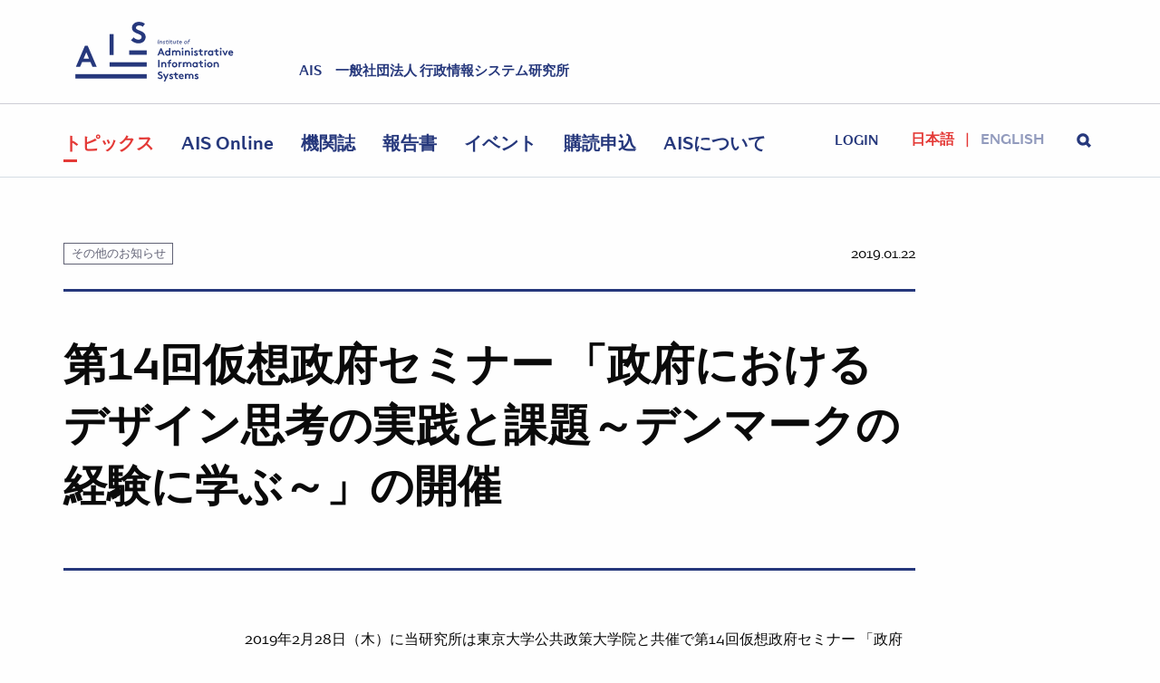

--- FILE ---
content_type: text/html; charset=UTF-8
request_url: https://www.iais.or.jp/topics/etctopics/20190122/20190122/
body_size: 31807
content:
<!DOCTYPE html>
    <html class='no-js' lang='ja'>
        <head>
            <meta charset="utf-8">
            <meta http-equiv="X-UA-Compatible" content="IE=edge,chrome=1">
            <meta name="viewport" content="width=device-width,initial-scale=1,minimum-scale=1,user-scalable=no">
                        <link rel="stylesheet" href="/styles/main.css?20180215">
            <link rel="apple-touch-icon" sizes="180x180" href="https://www.iais.or.jp/wp-content/themes/ais/assets/favicon/apple-touch-icon.png">
            <link rel="icon" type="image/png" sizes="32x32" href="https://www.iais.or.jp/wp-content/themes/ais/assets/favicon/favicon-32x32.png">
            <link rel="icon" type="image/png" sizes="16x16" href="https://www.iais.or.jp/wp-content/themes/ais/assets/favicon/favicon-16x16.png">
            <link rel="manifest" href="https://www.iais.or.jp/wp-content/themes/ais/assets/favicon/site.webmanifest">
            <link rel="mask-icon" href="https://www.iais.or.jp/wp-content/themes/ais/assets/favicon/safari-pinned-tab.svg" color="#5bbad5">
            <link rel="shortcut icon" href="https://www.iais.or.jp/wp-content/themes/ais/assets/favicon/favicon.ico">
            <meta name="msapplication-TileColor" content="#da532c">
            <meta name="msapplication-config" content="https://www.iais.or.jp/wp-content/themes/ais/assets/favicon/browserconfig.xml">
            <meta name="theme-color" content="#ffffff">
            <script>(function(html){html.className = html.className.replace(/\bno-js\b/,'js')})(document.documentElement);</script>
<title>第14回仮想政府セミナー 「政府におけるデザイン思考の実践と課題～デンマークの経験に学ぶ～」の開催 | AIS | 一般社団法人 行政情報システム研究所</title>
	<style>img:is([sizes="auto" i], [sizes^="auto," i]) { contain-intrinsic-size: 3000px 1500px }</style>
	
		<!-- All in One SEO 4.9.0 - aioseo.com -->
	<meta name="description" content="2019年2月28日（木）に当研究所は東京大学公共政策大学院と共催で第14回仮想政府セミナー 「政府におけるデ" />
	<meta name="robots" content="max-image-preview:large" />
	<meta name="author" content="隆朗平野"/>
	<link rel="canonical" href="https://www.iais.or.jp/topics/etctopics/20190122/20190122/" />
	<meta name="generator" content="All in One SEO (AIOSEO) 4.9.0" />
		<meta property="og:locale" content="ja_JP" />
		<meta property="og:site_name" content="AIS | 一般社団法人 行政情報システム研究所" />
		<meta property="og:type" content="article" />
		<meta property="og:title" content="第14回仮想政府セミナー 「政府におけるデザイン思考の実践と課題～デンマークの経験に学ぶ～」の開催 | AIS | 一般社団法人 行政情報システム研究所" />
		<meta property="og:description" content="2019年2月28日（木）に当研究所は東京大学公共政策大学院と共催で第14回仮想政府セミナー 「政府におけるデ" />
		<meta property="og:url" content="https://www.iais.or.jp/topics/etctopics/20190122/20190122/" />
		<meta property="og:image" content="https://www.iais.or.jp/wp-content/uploads/2017/09/front-hero.jpg" />
		<meta property="og:image:secure_url" content="https://www.iais.or.jp/wp-content/uploads/2017/09/front-hero.jpg" />
		<meta property="og:image:width" content="2464" />
		<meta property="og:image:height" content="1634" />
		<meta property="article:published_time" content="2019-01-22T00:55:08+00:00" />
		<meta property="article:modified_time" content="2019-04-24T06:07:03+00:00" />
		<meta name="twitter:card" content="summary_large_image" />
		<meta name="twitter:title" content="第14回仮想政府セミナー 「政府におけるデザイン思考の実践と課題～デンマークの経験に学ぶ～」の開催 | AIS | 一般社団法人 行政情報システム研究所" />
		<meta name="twitter:description" content="2019年2月28日（木）に当研究所は東京大学公共政策大学院と共催で第14回仮想政府セミナー 「政府におけるデ" />
		<meta name="twitter:image" content="https://www.iais.or.jp/wp-content/uploads/2017/09/front-hero.jpg" />
		<!-- All in One SEO -->

<script type="text/javascript">
	window._wp_rp_static_base_url = 'https://wprp.zemanta.com/static/';
	window._wp_rp_wp_ajax_url = "https://www.iais.or.jp/wp-admin/admin-ajax.php";
	window._wp_rp_plugin_version = '3.6.4';
	window._wp_rp_post_id = '19811';
	window._wp_rp_num_rel_posts = '6';
	window._wp_rp_thumbnails = false;
	window._wp_rp_post_title = '%E7%AC%AC14%E5%9B%9E%E4%BB%AE%E6%83%B3%E6%94%BF%E5%BA%9C%E3%82%BB%E3%83%9F%E3%83%8A%E3%83%BC+%E3%80%8C%E6%94%BF%E5%BA%9C%E3%81%AB%E3%81%8A%E3%81%91%E3%82%8B%E3%83%87%E3%82%B6%E3%82%A4%E3%83%B3%E6%80%9D%E8%80%83%E3%81%AE%E5%AE%9F%E8%B7%B5%E3%81%A8%E8%AA%B2%E9%A1%8C%EF%BD%9E%E3%83%87%E3%83%B3%E3%83%9E%E3%83%BC%E3%82%AF%E3%81%AE%E7%B5%8C%E9%A8%93%E3%81%AB%E5%AD%A6%E3%81%B6%EF%BD%9E%E3%80%8D%E3%81%AE%E9%96%8B%E5%82%AC';
	window._wp_rp_post_tags = ['cio', '%E5%86%85%E9%96%A3%E5%AE%98%E6%88%BF', 'it%E7%B7%8F%E5%90%88%E6%88%A6%E7%95%A5%E6%9C%AC%E9%83%A8', '%E3%83%87%E3%82%B6%E3%82%A4%E3%83%B3%E6%80%9D%E8%80%83', '%E3%83%87%E3%83%B3%E3%83%9E%E3%83%BC%E3%82%AF', '%E3%82%A4%E3%83%8E%E3%83%99%E3%83%BC%E3%82%B7%E3%83%A7%E3%83%B3%E3%83%A9%E3%83%9C', '%E3%81%9D%E3%81%AE%E4%BB%96%E3%81%AE%E3%81%8A%E7%9F%A5%E3%82%89%E3%81%9B', 'a', '14'];
	window._wp_rp_promoted_content = true;
</script>
	<style>img#wpstats{display:none}</style>
		<link rel="pingback" href="https://www.iais.or.jp/xmlrpc.php">

<script type="application/ld+json">
{
    "@context" : "http://schema.org",
    "@type" : "LocalBusiness",
    "name" : "AIS 一般社団法人 行政情報システム研究所",
    "url": "https://www.iais.or.jp/",
    "description": "AISは行政情報化を推進する専門機関として、我が国の電子政府の実現に向けた諸方策の具体化及び行政情報システムの整備・構築に的確に貢献するために、行政機関と企業社会一般との接点に位置する一般社団法人として情報システムに係る調査研究、普及啓発、役務の提供等の事業を実施しています。",
    "telephone" : "03-3500-1121",
    "email" : "adp@iais.or.jp",
    "address" : {
        "@type" : "PostalAddress",
        "postalCode" : "100-0012",
        "addressRegion": "東京都",
        "addressLocality": "千代田区",
        "streetAddress": "日比谷公園1-3　市政会館1階"
    },
    "geo": {
        "@type": "GeoCoordinates",
        "latitude": 35.671667,
        "longitude": 139.755486
    },
    "image": {
        "@type": "ImageObject",
        "url": "https://www.iais.or.jp/wp-content/themes/ais/assets/images/ais_logo.jpg"
    }
}
</script>
<script async src="https://platform.twitter.com/widgets.js" charset="utf-8"></script>
        </head>

        <body id="top" class="wp-singular post-template-default single single-post postid-19811 single-format-standard wp-theme-ais group-blog has-header-image has-sidebar colors-light">
             <section class="site--header">
    <div class="row">
      <div class="small-6 shrink column">
        <div class="comp__logo"><a href="/" data-wpel-link="internal">
            <div class="icon icon--logo">
              <svg viewbox="0 0 200 76">
                <g fill-rule="evenodd">
                  <g>
                    <g>
                      <g>
                        <path d="M0.7,57.2l11.4-26.6h3.6l11.4,26.6h-5.4l-2.5-5.9H8.6L6,57.2H0.7z M10.5,46.8h6.8l-3.4-7.9L10.5,46.8z"></path>
                        <path d="M43.5,15.7h5.1v26.6h-5.1V15.7z"></path>
                        <path d="M74,19.9c1.5,1.7,3.8,2.9,6.3,2.9c2.3,0,3.9-1.4,3.9-3.3c0-3.4-4.9-3.8-8.5-5.9c-2.1-1.2-3.8-3-3.8-6                c0-4.7,4.4-7.5,8.8-7.5c2.7,0,5.2,0.6,7.7,2.5l-2.7,3.8c-1.1-1-2.8-1.7-4.6-1.7c-1.9,0-4.1,0.8-4.1,2.9c0,4.3,12.3,3,12.3,11.9                c0,4.7-4.2,8-9,8c-3.6,0-6.9-1.5-9.6-4L74,19.9z"></path>
                      </g>
                    </g>
                    <rect y="66.6" width="90.7" height="5.6"></rect>
                    <rect x="43.5" y="51.5" width="47.2" height="5.6"></rect>
                    <rect x="68.4" y="36.4" width="22.3" height="5.6"></rect>
                  </g>
                  <g>
                    <g>
                      <path d="M104.5,28.1l1-5.5h0.8l-1,5.5H104.5z"></path>
                      <path d="M110.6,25.9c0,0.2,0,0.4-0.1,0.6l-0.3,1.5h-0.8l0.3-1.5c0-0.2,0.1-0.5,0.1-0.6c0-0.5-0.4-0.8-0.9-0.8              c-0.4,0-0.8,0.2-1.1,0.6l-0.4,2.4h-0.8l0.6-3.6h0.7l-0.1,0.3c0.3-0.2,0.7-0.4,1.1-0.4c0.4,0,0.8,0.2,1.1,0.5              C110.4,25.2,110.6,25.5,110.6,25.9z"></path>
                      <path d="M111.6,27.1c0.3,0.2,0.6,0.4,1,0.4c0.4,0,0.6-0.2,0.6-0.5c0-0.2-0.3-0.4-0.6-0.5c-0.5-0.2-1-0.4-1-1              c0-0.7,0.7-1.2,1.4-1.2c0.6,0,0.9,0.2,1.2,0.4l-0.4,0.5c-0.2-0.2-0.5-0.3-0.8-0.3c-0.3,0-0.7,0.1-0.7,0.5c0,0.2,0.3,0.3,0.6,0.5              c0.4,0.2,0.9,0.5,0.9,1.1c0,0.7-0.6,1.2-1.4,1.2c-0.5,0-1-0.2-1.4-0.5L111.6,27.1z"></path>
                      <path d="M117.3,28.1c-0.2,0.1-0.4,0.1-0.5,0.1c-0.6,0-1.3-0.4-1.3-1.2c0-0.1,0-0.4,0.1-0.5l0.2-1.4h-1l0.1-0.7h1              l0.2-1h0.8l-0.2,1h1.2l-0.1,0.7h-1.2l-0.3,1.5c0,0.2-0.1,0.4-0.1,0.4c0,0.3,0.2,0.5,0.6,0.5c0.1,0,0.3,0,0.4-0.1L117.3,28.1z"></path>
                      <path d="M119.6,24.5l-0.6,3.6h-0.8l0.6-3.6H119.6z M119.4,22.6c0.3,0,0.5,0.2,0.5,0.5c0,0.3-0.2,0.5-0.5,0.5              c-0.3,0-0.5-0.2-0.5-0.5C118.9,22.9,119.1,22.6,119.4,22.6z"></path>
                      <path d="M122.7,28.1c-0.2,0.1-0.4,0.1-0.5,0.1c-0.6,0-1.3-0.4-1.3-1.2c0-0.1,0-0.4,0.1-0.5l0.2-1.4h-1l0.1-0.7h1              l0.2-1h0.8l-0.2,1h1.2l-0.1,0.7H122l-0.3,1.5c0,0.2-0.1,0.4-0.1,0.4c0,0.3,0.2,0.5,0.6,0.5c0.1,0,0.3,0,0.4-0.1L122.7,28.1z"></path>
                      <path d="M123.8,26.6c0-0.2,0-0.4,0.1-0.6l0.3-1.5h0.8l-0.3,1.5c0,0.2-0.1,0.5-0.1,0.6c0,0.5,0.4,0.8,0.8,0.8              c0.4,0,0.8-0.2,1.1-0.6l0.4-2.4h0.8l-0.6,3.6h-0.7l0.1-0.3c-0.3,0.2-0.7,0.4-1.1,0.4c-0.4,0-0.8-0.2-1.1-0.5              C124,27.4,123.8,27,123.8,26.6z"></path>
                      <path d="M130.9,28.1c-0.2,0.1-0.4,0.1-0.5,0.1c-0.6,0-1.3-0.4-1.3-1.2c0-0.1,0-0.4,0.1-0.5l0.2-1.4h-1l0.1-0.7h1              l0.2-1h0.8l-0.2,1h1.2l-0.1,0.7h-1.2l-0.3,1.5c0,0.2-0.1,0.4-0.1,0.4c0,0.3,0.2,0.5,0.6,0.5c0.1,0,0.3,0,0.4-0.1L130.9,28.1z"></path>
                      <path d="M135.3,26.1c0,0.1,0,0.3,0,0.3h-2.8c0,0.6,0.4,1.1,1.1,1.1c0.4,0,0.7-0.1,1-0.4l0.5,0.5              c-0.4,0.3-0.7,0.6-1.4,0.6c-0.4,0-0.8-0.1-1.2-0.4c-0.4-0.3-0.7-0.8-0.7-1.4c0-1.1,0.8-2,1.9-2C134.7,24.4,135.3,25.1,135.3,26.1              z M132.6,25.8h1.9c-0.1-0.5-0.4-0.8-0.9-0.8C133.1,25,132.7,25.3,132.6,25.8z"></path>
                      <path d="M140,28.2c-1.1,0-1.8-0.8-1.8-1.8c0-1.1,0.9-2,2-2c1.1,0,1.8,0.8,1.8,1.8C142,27.3,141.1,28.2,140,28.2z              M140.2,25.1c-0.7,0-1.3,0.6-1.3,1.3c0,0.6,0.5,1.1,1.1,1.1c0.7,0,1.3-0.6,1.3-1.3C141.3,25.6,140.8,25.1,140.2,25.1z"></path>
                      <path d="M145.7,23.2c-0.1,0-0.2-0.1-0.4-0.1c-0.5,0-0.8,0.3-0.9,0.8l-0.1,0.5h1.3l-0.1,0.7h-1.3l-0.5,3H143l0.5-3h-1              l0.1-0.7h1l0.1-0.6c0.2-0.9,0.7-1.4,1.6-1.4c0.2,0,0.4,0,0.6,0.1L145.7,23.2z"></path>
                      <path d="M104.2,43l4-9.4h1.3l4,9.4h-1.9l-0.9-2.1h-3.8L106,43H104.2z M107.6,39.3h2.4l-1.2-2.8L107.6,39.3z"></path>
                      <path d="M119,43v-0.5c-0.5,0.5-1.2,0.7-1.8,0.7c-1,0-1.9-0.4-2.5-1.1c-0.5-0.6-0.8-1.4-0.8-2.3              c0-1.9,1.4-3.4,3.2-3.4c0.7,0,1.3,0.2,1.8,0.6v-3.5h1.7V43H119z M118.9,38.8c-0.4-0.5-0.9-0.8-1.6-0.8c-1,0-1.7,0.8-1.7,1.8              c0,1,0.7,1.8,1.7,1.8c0.7,0,1.2-0.3,1.6-0.8V38.8z"></path>
                      <path d="M122.6,43v-6.5h1.7V37c0.5-0.5,1.1-0.7,1.8-0.7c0.9,0,1.7,0.4,2.2,1c0.5-0.5,1.3-1,2.3-1              c0.9,0,1.8,0.4,2.3,1c0.4,0.5,0.7,1.2,0.7,2.1V43h-1.7v-3.5c0-0.6-0.1-0.9-0.3-1.1c-0.3-0.3-0.6-0.4-1-0.4              c-0.8,0-1.3,0.5-1.6,0.9c0,0.2,0.1,0.5,0.1,0.7V43h-1.7v-3.5c0-0.6-0.1-0.9-0.3-1.1c-0.3-0.3-0.6-0.4-1-0.4              c-0.7,0-1.3,0.5-1.5,0.8V43H122.6z"></path>
                      <path d="M136.2,33.1c0.6,0,1.1,0.5,1.1,1.1c0,0.6-0.5,1.1-1.1,1.1c-0.6,0-1.1-0.5-1.1-1.1              C135.1,33.6,135.6,33.1,136.2,33.1z M137.1,43h-1.7v-6.5h1.7V43z"></path>
                      <path d="M139.1,43v-6.5h1.7V37c0.5-0.4,1.1-0.7,1.8-0.7c0.9,0,1.7,0.4,2.3,1c0.4,0.5,0.7,1.2,0.7,2.3V43h-1.7v-3.4              c0-0.6-0.1-1-0.4-1.2c-0.2-0.2-0.6-0.4-1-0.4c-0.7,0-1.3,0.5-1.6,0.8V43H139.1z"></path>
                      <path d="M148.3,33.1c0.6,0,1.1,0.5,1.1,1.1c0,0.6-0.5,1.1-1.1,1.1c-0.6,0-1.1-0.5-1.1-1.1              C147.2,33.6,147.7,33.1,148.3,33.1z M149.2,43h-1.7v-6.5h1.7V43z"></path>
                      <path d="M151.4,41c0.4,0.4,1.1,0.6,1.8,0.6c0.5,0,0.8-0.2,0.8-0.5c0-1-3.1-0.6-3.1-2.7c0-1.2,1.2-2,2.5-2              c0.8,0,1.8,0.3,2.2,0.7l-0.8,1.3c-0.3-0.2-0.8-0.4-1.2-0.4c-0.5,0-0.9,0.2-0.9,0.5c0,0.8,3.1,0.5,3.1,2.8c0,1.2-1.2,2-2.6,2              c-0.9,0-1.8-0.3-2.6-0.9L151.4,41z"></path>
                      <path d="M162,43c-0.2,0.1-0.8,0.1-1.1,0.1c-1,0-1.8-0.3-2.3-0.9c-0.3-0.4-0.5-1-0.5-1.9V38h-1.8v-1.5h1.8v-1.8h1.7              v1.8h2.1V38h-2.1v2.5c0,0.4,0.1,0.6,0.2,0.8c0.2,0.2,0.5,0.3,0.9,0.3c0.3,0,0.6,0,0.7-0.1L162,43z"></path>
                      <path d="M167.7,38c-0.1,0-0.4-0.1-0.6-0.1c-0.8,0-1.4,0.5-1.6,0.9V43h-1.7v-6.5h1.7v0.7c0.4-0.5,1.1-0.8,1.9-0.8              c0.3,0,0.4,0,0.6,0.1L167.7,38z"></path>
                      <path d="M175.2,43h-1.7v-0.5c-0.5,0.5-1.2,0.7-1.8,0.7c-1,0-1.9-0.4-2.5-1.1c-0.5-0.6-0.8-1.4-0.8-2.3              c0-1.9,1.4-3.4,3.2-3.4c0.7,0,1.4,0.2,1.9,0.7v-0.5h1.7V43z M173.5,38.8c-0.4-0.5-0.9-0.8-1.6-0.8c-1,0-1.7,0.8-1.7,1.8              c0,1,0.7,1.8,1.7,1.8c0.7,0,1.2-0.3,1.6-0.8V38.8z"></path>
                      <path d="M182.1,43c-0.2,0.1-0.8,0.1-1.1,0.1c-1,0-1.8-0.3-2.3-0.9c-0.3-0.4-0.5-1-0.5-1.9V38h-1.8v-1.5h1.8v-1.8h1.7              v1.8h2.1V38H180v2.5c0,0.4,0.1,0.6,0.2,0.8c0.2,0.2,0.5,0.3,0.9,0.3c0.3,0,0.6,0,0.7-0.1L182.1,43z"></path>
                      <path d="M184.7,33.1c0.6,0,1.1,0.5,1.1,1.1c0,0.6-0.5,1.1-1.1,1.1c-0.6,0-1.1-0.5-1.1-1.1              C183.6,33.6,184.1,33.1,184.7,33.1z M185.6,43h-1.7v-6.5h1.7V43z"></path>
                      <path d="M190.3,40.5l1.8-4h1.8l-3,6.5h-1.2l-3-6.5h1.8L190.3,40.5z"></path>
                      <path d="M200.4,42c-0.6,0.8-1.7,1.2-2.7,1.2c-1.9,0-3.4-1.3-3.4-3.4c0-1.8,1.2-3.4,3.2-3.4c1.8,0,3.1,1.5,3.1,3.3              c0,0.2,0,0.3,0,0.5H196c0.1,0.9,0.8,1.5,1.8,1.5c0.7,0,1.3-0.4,1.6-0.8L200.4,42z M198.8,38.9c-0.1-0.6-0.6-1.1-1.3-1.1              c-0.7,0-1.3,0.5-1.4,1.1H198.8z"></path>
                      <path d="M105.2,48.5h1.8v9.4h-1.8V48.5z"></path>
                      <path d="M109.1,57.9v-6.5h1.7v0.5c0.5-0.4,1.1-0.7,1.8-0.7c0.9,0,1.7,0.4,2.3,1c0.4,0.5,0.7,1.2,0.7,2.3v3.3h-1.7              v-3.4c0-0.6-0.1-1-0.4-1.2c-0.2-0.2-0.6-0.4-1-0.4c-0.7,0-1.3,0.5-1.6,0.8v4.2H109.1z"></path>
                      <path d="M121.7,49.9c-0.1,0-0.4-0.1-0.5-0.1c-0.4,0-0.8,0.1-1,0.4c-0.1,0.2-0.2,0.4-0.2,1v0.2h2v1.5h-2v5h-1.7v-5              h-1.7v-1.5h1.7v-0.3c0-1,0.2-1.7,0.7-2.1c0.5-0.4,1.1-0.8,2-0.8c0.3,0,0.7,0,1,0.1L121.7,49.9z"></path>
                      <path d="M126.1,51.3c2,0,3.5,1.5,3.5,3.4c0,1.9-1.5,3.4-3.5,3.4c-2,0-3.5-1.5-3.5-3.4              C122.6,52.8,124.1,51.3,126.1,51.3z M126.1,56.4c1,0,1.7-0.8,1.7-1.8c0-1-0.7-1.8-1.7-1.8c-1,0-1.7,0.8-1.7,1.8              C124.4,55.6,125.1,56.4,126.1,56.4z"></path>
                      <path d="M135,52.9c-0.1,0-0.4-0.1-0.6-0.1c-0.8,0-1.4,0.5-1.6,0.9v4.1H131v-6.5h1.7V52c0.4-0.5,1.1-0.8,1.9-0.8              c0.3,0,0.4,0,0.6,0.1L135,52.9z"></path>
                      <path d="M136.5,57.9v-6.5h1.7v0.5c0.5-0.5,1.1-0.7,1.8-0.7c0.9,0,1.7,0.4,2.2,1c0.5-0.5,1.3-1,2.3-1              c0.9,0,1.8,0.4,2.3,1c0.4,0.5,0.7,1.2,0.7,2.1v3.4h-1.7v-3.5c0-0.6-0.1-0.9-0.3-1.1c-0.3-0.3-0.6-0.4-1-0.4              c-0.8,0-1.3,0.5-1.6,0.9c0,0.2,0.1,0.5,0.1,0.7v3.4h-1.7v-3.5c0-0.6-0.1-0.9-0.3-1.1c-0.3-0.3-0.6-0.4-1-0.4              c-0.7,0-1.3,0.5-1.5,0.8v4.2H136.5z"></path>
                      <path d="M155.5,57.9h-1.7v-0.5c-0.5,0.5-1.2,0.7-1.8,0.7c-1,0-1.9-0.4-2.5-1.1c-0.5-0.6-0.8-1.4-0.8-2.3              c0-1.9,1.4-3.4,3.2-3.4c0.7,0,1.4,0.2,1.9,0.7v-0.5h1.7V57.9z M153.7,53.7c-0.4-0.5-0.9-0.8-1.6-0.8c-1,0-1.7,0.8-1.7,1.8              c0,1,0.7,1.8,1.7,1.8c0.7,0,1.2-0.3,1.6-0.8V53.7z"></path>
                      <path d="M162.4,57.9c-0.2,0.1-0.8,0.1-1.1,0.1c-1,0-1.8-0.3-2.3-0.9c-0.3-0.4-0.5-1-0.5-1.9v-2.3h-1.8v-1.5h1.8v-1.8              h1.7v1.8h2.1v1.5h-2.1v2.5c0,0.4,0.1,0.6,0.2,0.8c0.2,0.2,0.5,0.3,0.9,0.3c0.3,0,0.6,0,0.7-0.1L162.4,57.9z"></path>
                      <path d="M165,48c0.6,0,1.1,0.5,1.1,1.1c0,0.6-0.5,1.1-1.1,1.1c-0.6,0-1.1-0.5-1.1-1.1C163.8,48.5,164.4,48,165,48z              M165.9,57.9h-1.7v-6.5h1.7V57.9z"></path>
                      <path d="M170.8,51.3c2,0,3.5,1.5,3.5,3.4c0,1.9-1.5,3.4-3.5,3.4s-3.5-1.5-3.5-3.4C167.3,52.8,168.8,51.3,170.8,51.3z              M170.8,56.4c1,0,1.7-0.8,1.7-1.8c0-1-0.7-1.8-1.7-1.8c-1,0-1.7,0.8-1.7,1.8C169.1,55.6,169.8,56.4,170.8,56.4z"></path>
                      <path d="M175.7,57.9v-6.5h1.7v0.5c0.5-0.4,1.1-0.7,1.8-0.7c0.9,0,1.7,0.4,2.3,1c0.4,0.5,0.7,1.2,0.7,2.3v3.3h-1.7              v-3.4c0-0.6-0.1-1-0.4-1.2c-0.2-0.2-0.6-0.4-1-0.4c-0.7,0-1.3,0.5-1.6,0.8v4.2H175.7z"></path>
                      <path d="M105.5,70.3c0.5,0.6,1.4,1,2.2,1c0.8,0,1.4-0.5,1.4-1.2c0-1.2-1.7-1.4-3-2.1c-0.7-0.4-1.3-1.1-1.3-2.1              c0-1.7,1.5-2.6,3.1-2.6c1,0,1.8,0.2,2.7,0.9l-0.9,1.3c-0.4-0.3-1-0.6-1.6-0.6c-0.7,0-1.4,0.3-1.4,1c0,1.5,4.3,1,4.3,4.2              c0,1.7-1.5,2.8-3.2,2.8c-1.3,0-2.4-0.5-3.4-1.4L105.5,70.3z"></path>
                      <path d="M112.3,76l1.8-3.9l-2.9-5.8h1.9l1.9,3.9l1.8-3.9h1.8l-4.5,9.7H112.3z"></path>
                      <path d="M119.9,70.8c0.4,0.4,1.1,0.6,1.8,0.6c0.5,0,0.8-0.2,0.8-0.5c0-1-3.1-0.6-3.1-2.7c0-1.2,1.2-2,2.5-2              c0.8,0,1.8,0.3,2.2,0.7l-0.8,1.3c-0.3-0.2-0.8-0.4-1.2-0.4c-0.5,0-0.9,0.2-0.9,0.5c0,0.8,3.1,0.5,3.1,2.8c0,1.2-1.2,2-2.6,2              c-0.9,0-1.8-0.3-2.6-0.9L119.9,70.8z"></path>
                      <path d="M130.5,72.8c-0.2,0.1-0.8,0.1-1.1,0.1c-1,0-1.8-0.3-2.3-0.9c-0.3-0.4-0.5-1-0.5-1.9v-2.3h-1.8v-1.5h1.8v-1.8              h1.7v1.8h2.1v1.5h-2.1v2.5c0,0.4,0.1,0.6,0.2,0.8c0.2,0.2,0.5,0.3,0.9,0.3c0.3,0,0.6,0,0.7-0.1L130.5,72.8z"></path>
                      <path d="M137.5,71.8c-0.6,0.8-1.7,1.2-2.7,1.2c-1.9,0-3.4-1.3-3.4-3.4c0-1.8,1.2-3.4,3.2-3.4c1.8,0,3.1,1.5,3.1,3.3              c0,0.2,0,0.3,0,0.5h-4.5c0.1,0.9,0.8,1.5,1.8,1.5c0.7,0,1.3-0.4,1.6-0.8L137.5,71.8z M135.9,68.7c-0.1-0.6-0.6-1.1-1.3-1.1              c-0.7,0-1.3,0.5-1.4,1.1H135.9z"></path>
                      <path d="M139.2,72.8v-6.5h1.7v0.5c0.5-0.5,1.1-0.7,1.8-0.7c0.9,0,1.7,0.4,2.2,1c0.5-0.5,1.3-1,2.3-1              c0.9,0,1.8,0.4,2.3,1c0.4,0.5,0.7,1.2,0.7,2.1v3.4h-1.7v-3.5c0-0.6-0.1-0.9-0.3-1.1c-0.3-0.3-0.6-0.4-1-0.4              c-0.8,0-1.3,0.5-1.6,0.9c0,0.2,0.1,0.5,0.1,0.7v3.4h-1.7v-3.5c0-0.6-0.1-0.9-0.3-1.1c-0.3-0.3-0.6-0.4-1-0.4              c-0.7,0-1.3,0.5-1.5,0.8v4.2H139.2z"></path>
                      <path d="M152.1,70.8c0.4,0.4,1.1,0.6,1.8,0.6c0.5,0,0.8-0.2,0.8-0.5c0-1-3.1-0.6-3.1-2.7c0-1.2,1.2-2,2.5-2              c0.8,0,1.8,0.3,2.2,0.7l-0.8,1.3c-0.3-0.2-0.8-0.4-1.2-0.4c-0.5,0-0.9,0.2-0.9,0.5c0,0.8,3.1,0.5,3.1,2.8c0,1.2-1.2,2-2.6,2              c-0.9,0-1.8-0.3-2.6-0.9L152.1,70.8z"></path>
                    </g>
                  </g>
                </g>
              </svg>
            </div></a></div>
      </div>
      <div class="small-6 expand column align-self-bottom">
        <div class="comp__tagline">
                    <p>AIS　一般社団法人 行政情報システム研究所</p>
                  </div>
      </div>
    </div>
    <div class="comp__toggle-menu">
      <div class="icon icon--toggle-menu">
        <svg>
          <use xlink:href="/images/svg-sprite.svg#icon--toggle-menu"></use>
        </svg>
      </div>
      <div class="icon icon--close">
        <svg>
          <use xlink:href="/images/svg-sprite.svg#icon--close"></use>
        </svg>
      </div>
    </div>
    <div class="comp__navigation">
      <div class="row collapse align-middle">
        <div class="comp__logo--mini column shrink" style="display: none;"><a href="/" data-wpel-link="internal">
            <div class="icon--logo--mini">
              <svg viewbox="0 0 80 60">
                <g fill-rule="evenodd">
                  <path d="M0,49.0105263 L11.4526316,22.4 L15.0736842,22.4 L26.5263158,49.0105263 L21.0526316,49.0105263 L18.5263158,43.1157895 L7.91578947,43.1157895 L5.38947368,49.0105263 L0,49.0105263 Z M9.85263158,38.4842105 L16.5894737,38.4842105 L13.2210526,30.5684211 L9.85263158,38.4842105 Z" fill-rule="nonzero"></path>
                  <rect fill-rule="nonzero" x="38.9894737" y="11.5368421" width="5.13684211" height="26.6105263"></rect>
                  <path d="M64.4210526,19.8736842 C65.9368421,21.5578947 68.2947368,22.8210526 70.7368421,22.8210526 C73.0105263,22.8210526 74.6105263,21.3894737 74.6105263,19.4526316 C74.6105263,16 69.6421053,15.5789474 66.1052632,13.4736842 C64,12.2947368 62.3157895,10.5263158 62.3157895,7.49473684 C62.3157895,2.77894737 66.6947368,0 71.0736842,0 C73.7684211,0 76.2947368,0.673684211 78.8210526,2.52631579 L76.1263158,6.31578947 C75.0315789,5.30526316 73.2631579,4.54736842 71.4947368,4.54736842 C69.5578947,4.54736842 67.3684211,5.38947368 67.3684211,7.41052632 C67.3684211,11.7052632 79.6631579,10.3578947 79.6631579,19.3684211 C79.6631579,24.0842105 75.4526316,27.3684211 70.6526316,27.3684211 C67.1157895,27.3684211 63.7473684,25.8526316 61.0526316,23.4105263 L64.4210526,19.8736842 Z" fill-rule="nonzero"></path>
                  <rect fill-rule="nonzero" x="38.9052632" y="44.5473684" width="40.8421053" height="4.46315789"></rect>
                  <rect fill-rule="nonzero" x="60.7157895" y="33.7684211" width="19.0315789" height="4.46315789"></rect>
                  <rect fill-rule="nonzero" x="0" y="55.3263158" width="79.7473684" height="4.46315789"></rect>
                </g>
              </svg>
            </div></a></div>
        <nav class="navigation column">
          <ul id="navLs" class="navigation__list">
            <li class="list-item"><a href="/topics/" data-wpel-link="internal">トピックス</a></li>
            <li class="list-item"><a href="/ais_online/" data-wpel-link="internal">AIS Online</a></li>
            <li class="list-item"><a href="/articles/" data-wpel-link="internal">機関誌</a></li>
            <li class="list-item"><a href="/reports/" data-wpel-link="internal">報告書</a></li>
            <li class="list-item"><a href="/seminars/" data-wpel-link="internal">イベント</a></li>
            <li class="list-item">
              <a href="/aboutus/membership/#subscription" data-wpel-link="internal">購読申込</a>
            </li>
            <li class="list-item"><a href="/aboutus/" data-wpel-link="internal">AISについて</a></li>
          </ul>
        </nav>
        <div class="comp__login">
        <div id="ToggleLogin" class="toggle--login">
<a href="/login/?url=%2Ftopics%2Fetctopics%2F20190122%2F20190122%2F" data-wpel-link="internal">login</a></div>
        </div>
        <div id="LangLs" class="comp__language-selector column shrink">
          <ul class="language__list">
            <li class="list-item active">日本語</li>
            <li class="list-item"><a href="/en/" data-wpel-link="internal">English</a></li>
          </ul>
        </div>
        <div id="ToggleSearch" class="comp__search column shrink">
          <div class="toggle--search">
            <div class="icon icon--search">
              <svg>
                <use xlink:href="/images/svg-sprite.svg#icon--search"></use>
              </svg>
            </div>
            <div class="icon icon--close">
              <svg>
                <use xlink:href="/images/svg-sprite.svg#icon--close"></use>
              </svg>
            </div>
          </div>
        </div>
        <div class="comp__search-form">
          <form class="input-group"  action="/" method="get" name="sf">
            <div class="row collapse align-center align-middle">
              <div class="column shrink">
                    <div class="comp__filter undefined">
                      <select id="searchFilter" class="select--topic prefix" name="category_name">
                        <option value="">All Category</option>
                        <option value="topics">Topics</option>
                        <option value="articles">Articles</option>
                        <option value="reports">Reports</option>
                        <option value="seminars">Seminars</option>
                      </select>
                    </div>
              </div>
              <div class="column medium-expand">
                <input type="text" class="input--search" value="" name="s">
              </div>
              <div class="column shrink"><a href="#" class="button large postfix button--solid" onclick="javascript:document.sf.submit();">検索</a></div>
            </div>
          </form>
        </div>
      </div>
    </div>
  </section>            <section class="site--main">			<div class="container container--top-border container--no-bottom-padding container--hero">
			<div class="row align-left">
				<div class="small-12 medium-10 column">
					<div class="comp__page-title comp__page-title--article">
						<div class="meta-group">
							<div class="tag-col">
								<p class="label tag ">その他のお知らせ</p>															</div>
							<p class="meta date">2019.01.22</p>
						</div>
						<div class="title-group">
							<h1>第14回仮想政府セミナー 「政府におけるデザイン思考の実践と課題～デンマークの経験に学ぶ～」の開催</h1>
													</div>
					</div>
					<!-- <div class="sns-btn-wrap">
						

    <div class="fb-like flR" data-href="https://www.iais.or.jp/topics/etctopics/20190122/20190122/" 
        data-layout="button_count" data-action="like" data-size="large" 
        data-show-faces="false" data-share="true"></div>

						    <a href="https://twitter.com/share?ref_src=twsrc%5Etfw" class="twitter-share-button" data-show-count="false" data-size="large" data-wpel-link="external" target="_blank" rel="external noopener noreferrer">Tweet</a>
					</div> -->
				</div>
			</div>
		</div>
		<div class="container container--no-padding">
			<div class="row">
				<div class="small-12 medium-10 large-8 medium-offset-1 medium-offset-2 column">
					<article class="comp__article">
						<p><span>2019年2月28日（木）に当研究所は東京大学公共政策大学院と共催で第14回仮想政府セミナー 「政府におけるデザイン思考の実践と課題～デンマークの経験に学ぶ～」を開催いたします。Webサイト上に本セミナーの特設ページを開設しましたので、お知らせいたします。</span></p>
<p><span>第14回仮想政府セミナー 「政府におけるデザイン思考の実践と課題～デンマークの経験に学ぶ～」の特設ページ</span><br />
→<a href="https://www.iais.or.jp/seminars/20190121/vgseminar14/" target="_blank" rel="noopener" data-wpel-link="internal">こちら</a></p>
<p>&nbsp;</p>
						<!--========PDFダウンロードエリア pdfアップロードがなければこの枠ごと全て非表示==========-->
						<div class="download--content">
							
							<form name="downf" method="POST" action="https://www.iais.or.jp/wp-content/themes/ais/sidebar.php">
								<input type="hidden" name="fname" value="">
								<input type="hidden" name="pos" value="/">
							</form>
													</div>
						<!--========// PDFダウンロードエリア==========-->
					</article>
				</div>
			</div>
						<div class="pagenations">
								<section>
								</section>
				<p>1/1ページ</p>
				<section class="postnavigation">
					<div class = "previous">
					« <a href="https://www.iais.or.jp/seminars/20190121/vgseminar14/" rel="prev" data-wpel-link="internal">前の記事へ</a>					</div>
					<div class="next">
						<a href="https://www.iais.or.jp/topics/etcgov/20190123/20190123-2/" rel="next" data-wpel-link="internal">次の記事へ</a> »					</div>
				</section>
			</div>
		</div>
		<!--========画像スライダーエリア なければこの枠ごと全て非表示==========-->
				<!--======== //画像スライダーエリア ==========-->
		<!--======== プロフィールエリア プロフィール情報の登録がなければこの枠ごと全て非表示==========-->
				<!--======== //プロフィールエリア ==========-->
		<!--======== 関連エリア ==========-->
		<div class="container container--top-border">
			<div class="row">
				<div class="small-12 column">
					<div class="comp__section--related_list">
						<div class="comp__section__title">
							<h2>関連オススメページ</h2>
						</div>
						<div class="comp__section__content">
							<div class="row">
								<div class="small-12 medium-4 large-4 column"><div class="comp__thumbnail--news"><a href="https://www.iais.or.jp/articles/articlesa/20190208/201902_11/" data-wpel-link="internal"><div class="comp__content"><p class="tag label">機関誌記事(記事単位)</p><h3 class="title title--news">2019年02月号連載企画　海外公共分野ICT化の潮流　No.10　Christian Basonと公共セクターデザイン―デザインアプローチは政府を変えるか？―</h3><p class="meta date">2019.02.08</p></div>  </a> </div></div><div class="small-12 medium-4 large-4 column"><div class="comp__thumbnail--news"><a href="https://www.iais.or.jp/seminars/20190121/vgseminar14/" data-wpel-link="internal"><div class="comp__content"><p class="tag label">セミナー・シンポジウム</p><h3 class="title title--news">【終了しました】第14回仮想政府セミナー<br>「政府におけるデザイン思考の実践と課題～デンマークの経験に学ぶ～」を開催します(2/28)</h3><p class="meta date">2019.01.21</p></div>  </a> </div></div>

								<div class="small-12 medium-4 large-4 column"><div class="comp__thumbnail--news"><a href="https://www.iais.or.jp/seminars/20191112/vgseminar15/" data-wpel-link="internal"><div class="comp__content"><p class="tag label">セミナー・シンポジウム</p><h3 class="title title--news">【終了しました】第15回仮想政府セミナー<br>「政府におけるRPA導入の実践と課題 ～英国政府の経験に学ぶ～」を開催します</h3><p class="meta date">2019.11.12</p></div>  </a> </div></div><div class="small-12 medium-4 large-4 column"><div class="comp__thumbnail--news"><a href="https://www.iais.or.jp/seminars/20190121/vgseminar14/" data-wpel-link="internal"><div class="comp__content"><p class="tag label">セミナー・シンポジウム</p><h3 class="title title--news">【終了しました】第14回仮想政府セミナー<br>「政府におけるデザイン思考の実践と課題～デンマークの経験に学ぶ～」を開催します(2/28)</h3><p class="meta date">2019.01.21</p></div>  </a> </div></div><div class="small-12 medium-4 large-4 column"><div class="comp__thumbnail--news"><a href="https://www.iais.or.jp/articles/articlesm/20181010/201810/" data-wpel-link="internal"><div class="comp__content"><p class="tag label">機関誌記事(冊子単位)</p><h3 class="title title--news">『行政＆情報システム』2018年10月号(特集：政府のデジタル戦略)</h3><p class="meta date">2018.10.10</p></div>  </a> </div></div><div class="small-12 medium-4 large-4 column"><div class="comp__thumbnail--news"><a href="https://www.iais.or.jp/articles/articlesa/20180810/201808_07-2/" data-wpel-link="internal"><div class="comp__content"><p class="tag label">機関誌記事(記事単位)</p><h3 class="title title--news">2018年08月号トピックス　『行政におけるサービスデザイン推進に関する調査研究』の概要</h3><p class="meta date">2018.08.10</p></div>  </a> </div></div>							</div>
						</div>
					</div>
				</div>
			</div>
		</div>



	
</section>

<!-- <div class="top_btn">
	<a href="#top">
		<p class="triangle"></p>
	</a>
</div> -->

<section class="site--footer">
    <div class="container container--bgcolor02">
      <div class="comp__site--footer">
        <div class="row align-right">
          <div class="small-12 large-5 column">
            <div class="row">
              <div class="comp__site--footer__link_list small-6 column">
                <ul class="navigation__list">
                  <li class="list-item"><a href="/topics/" data-wpel-link="internal">トピックス</a></li>
                  <li class="list-item"><a href="/ais_online/" data-wpel-link="internal">AIS Online</a></li>
                  <li class="list-item"><a href="/articles/" data-wpel-link="internal">機関誌</a></li>
                  <li class="list-item"><a href="/reports/" data-wpel-link="internal">報告書</a></li>
                  <li class="list-item"><a href="/seminars/" data-wpel-link="internal">イベント</a></li>
                  <li class="list-item"><a href="/aboutus/membership/#subscription" data-wpel-link="internal">購読申込</a></li>
                </ul>
              </div>
              <div class="comp__site--footer__social-link_list small-12 column">
                <ul class="social-link__list">
                  <li class="list-item"><a href="https://www.facebook.com/iais.f/" target="_blank" data-wpel-link="external" rel="external noopener noreferrer">
                      <div class="icon icon--facebook">
                        <svg>
                          <use xlink:href="/images/svg-sprite.svg#icon--facebook"></use>
                        </svg>
                      </div></a>
                  </li>
                  <li class="list-item">
                    <div class="icon">
                      <a class="x_icon" href="https://twitter.com/AIS_JP" target="_blank" data-wpel-link="external" rel="external noopener noreferrer">
                        <img class="x_icon_before" src="https://www.iais.or.jp/wp-content/themes/ais/assets/images/Twitter social icons - circle - white.png" alt="twitter_icon">
                        <img class="x_icon_after" src="https://www.iais.or.jp/wp-content/themes/ais/assets/images/Twitter social icons - circle - blue.png" alt="twitter_icon">
                      </a>
                    </div>
                  </li>
                </ul>
              </div>
            </div>
          </div>
          <div class="small-12 medium-6 large-4 column">
            <div class="comp__footer-text">
              <p class="title address footer_text_size">AIS<br>一般社団法人 行政情報システム研究所<br>100-0012<br>東京都千代田区日比谷公園1-3　市政会館1階</p>
              <p class="google-link"><a href="https://goo.gl/maps/weMeVm5F7Sk" target="_blank" data-wpel-link="external" rel="external noopener noreferrer">find us in google map</a></p>
              <p class="tel"><a href="tel:0335001121" data-wpel-link="internal">Tel: 03-3500-1121</a></p>
              <p class="fax">Fax: 03-3500-1122</p>
              <p class="mail mb20">adp<@>iais.or.jp <@>は@に置き換えてください。</p>
              <p class=""><a href="/policy/" data-wpel-link="internal">Privacy policy</a></p>
              <p class=""><a href="/sitemap/" data-wpel-link="internal">Sitemap</a></p>
            </div>
          </div>
          <div class="small-12 medium-6 large-3 column">
            <div class="comp__footer-text">
              <p class="title footer_text_size">調査普及部</p>
              <p class="tel"><a href="tel:0335001121" data-wpel-link="internal">Tel: 03-3500-1121</a></p>
              <p class="fax">Fax: 03-3500-1122</p>
            </div>
            <div class="comp__footer-text">
              <p class="title footer_text_size">システム事業部</p>
              <p class="tel"><a href="tel:0335001125" data-wpel-link="internal">Tel: 03-3500-1125</a></p>
              <p class="fax">Fax: 03-3500-1126</p>
            </div>
          </div>
        </div>
      </div>
    </div>
  </section>
 <script src="/scripts/ga.js"></script>
<script src="/scripts/main.js"></script> 

<script src="/scripts/main--article.js"></script>

<div id="fb-root"></div>
<script>(function(d, s, id) {
  var js, fjs = d.getElementsByTagName(s)[0];
  if (d.getElementById(id)) return;
  js = d.createElement(s); js.id = id;
  js.src = "//connect.facebook.net/ja_JP/sdk.js#xfbml=1&version=v2.10&appId=255539387791973";
  fjs.parentNode.insertBefore(js, fjs);
}(document, 'script', 'facebook-jssdk'));</script>
<script>
$(function () {
    $("a[href*='.pdf']").attr('target', '_blank').addClass('pdf');
});
</script>

<script type="text/javascript">
            if(!window._pt_sp_2){
                window._pt_lt = new Date().getTime();
                window._pt_sp_2 = [];
                _pt_sp_2.push("setAccount,456ddc18");
                var _protocol =(("https:" == document.location.protocol) ? " https://" : " http://");
                (function() {
                    var atag = document.createElement("script");
                    atag.type = "text/javascript";
                    atag.async = true;
                    atag.src = _protocol + "js.ptengine.jp/456ddc18.js";
                    var s = document.getElementsByTagName("script")[0];
                    s.parentNode.insertBefore(atag, s);
                })();
            }
</script>

<script type="speculationrules">
{"prefetch":[{"source":"document","where":{"and":[{"href_matches":"\/*"},{"not":{"href_matches":["\/wp-*.php","\/wp-admin\/*","\/wp-content\/uploads\/*","\/wp-content\/*","\/wp-content\/plugins\/*","\/wp-content\/themes\/ais\/*","\/*\\?(.+)"]}},{"not":{"selector_matches":"a[rel~=\"nofollow\"]"}},{"not":{"selector_matches":".no-prefetch, .no-prefetch a"}}]},"eagerness":"conservative"}]}
</script>
<link rel='stylesheet' id='wp-block-library-css' href='https://www.iais.or.jp/wp-includes/css/dist/block-library/style.min.css?ver=6.8.3' type='text/css' media='all' />
<style id='classic-theme-styles-inline-css' type='text/css'>
/*! This file is auto-generated */
.wp-block-button__link{color:#fff;background-color:#32373c;border-radius:9999px;box-shadow:none;text-decoration:none;padding:calc(.667em + 2px) calc(1.333em + 2px);font-size:1.125em}.wp-block-file__button{background:#32373c;color:#fff;text-decoration:none}
</style>
<link rel='stylesheet' id='aioseo/css/src/vue/standalone/blocks/table-of-contents/global.scss-css' href='https://www.iais.or.jp/wp-content/plugins/all-in-one-seo-pack/dist/Lite/assets/css/table-of-contents/global.e90f6d47.css?ver=4.9.0' type='text/css' media='all' />
<link rel='stylesheet' id='mediaelement-css' href='https://www.iais.or.jp/wp-includes/js/mediaelement/mediaelementplayer-legacy.min.css?ver=4.2.17' type='text/css' media='all' />
<link rel='stylesheet' id='wp-mediaelement-css' href='https://www.iais.or.jp/wp-includes/js/mediaelement/wp-mediaelement.min.css?ver=6.8.3' type='text/css' media='all' />
<style id='jetpack-sharing-buttons-style-inline-css' type='text/css'>
.jetpack-sharing-buttons__services-list{display:flex;flex-direction:row;flex-wrap:wrap;gap:0;list-style-type:none;margin:5px;padding:0}.jetpack-sharing-buttons__services-list.has-small-icon-size{font-size:12px}.jetpack-sharing-buttons__services-list.has-normal-icon-size{font-size:16px}.jetpack-sharing-buttons__services-list.has-large-icon-size{font-size:24px}.jetpack-sharing-buttons__services-list.has-huge-icon-size{font-size:36px}@media print{.jetpack-sharing-buttons__services-list{display:none!important}}.editor-styles-wrapper .wp-block-jetpack-sharing-buttons{gap:0;padding-inline-start:0}ul.jetpack-sharing-buttons__services-list.has-background{padding:1.25em 2.375em}
</style>
<style id='global-styles-inline-css' type='text/css'>
:root{--wp--preset--aspect-ratio--square: 1;--wp--preset--aspect-ratio--4-3: 4/3;--wp--preset--aspect-ratio--3-4: 3/4;--wp--preset--aspect-ratio--3-2: 3/2;--wp--preset--aspect-ratio--2-3: 2/3;--wp--preset--aspect-ratio--16-9: 16/9;--wp--preset--aspect-ratio--9-16: 9/16;--wp--preset--color--black: #000000;--wp--preset--color--cyan-bluish-gray: #abb8c3;--wp--preset--color--white: #ffffff;--wp--preset--color--pale-pink: #f78da7;--wp--preset--color--vivid-red: #cf2e2e;--wp--preset--color--luminous-vivid-orange: #ff6900;--wp--preset--color--luminous-vivid-amber: #fcb900;--wp--preset--color--light-green-cyan: #7bdcb5;--wp--preset--color--vivid-green-cyan: #00d084;--wp--preset--color--pale-cyan-blue: #8ed1fc;--wp--preset--color--vivid-cyan-blue: #0693e3;--wp--preset--color--vivid-purple: #9b51e0;--wp--preset--gradient--vivid-cyan-blue-to-vivid-purple: linear-gradient(135deg,rgba(6,147,227,1) 0%,rgb(155,81,224) 100%);--wp--preset--gradient--light-green-cyan-to-vivid-green-cyan: linear-gradient(135deg,rgb(122,220,180) 0%,rgb(0,208,130) 100%);--wp--preset--gradient--luminous-vivid-amber-to-luminous-vivid-orange: linear-gradient(135deg,rgba(252,185,0,1) 0%,rgba(255,105,0,1) 100%);--wp--preset--gradient--luminous-vivid-orange-to-vivid-red: linear-gradient(135deg,rgba(255,105,0,1) 0%,rgb(207,46,46) 100%);--wp--preset--gradient--very-light-gray-to-cyan-bluish-gray: linear-gradient(135deg,rgb(238,238,238) 0%,rgb(169,184,195) 100%);--wp--preset--gradient--cool-to-warm-spectrum: linear-gradient(135deg,rgb(74,234,220) 0%,rgb(151,120,209) 20%,rgb(207,42,186) 40%,rgb(238,44,130) 60%,rgb(251,105,98) 80%,rgb(254,248,76) 100%);--wp--preset--gradient--blush-light-purple: linear-gradient(135deg,rgb(255,206,236) 0%,rgb(152,150,240) 100%);--wp--preset--gradient--blush-bordeaux: linear-gradient(135deg,rgb(254,205,165) 0%,rgb(254,45,45) 50%,rgb(107,0,62) 100%);--wp--preset--gradient--luminous-dusk: linear-gradient(135deg,rgb(255,203,112) 0%,rgb(199,81,192) 50%,rgb(65,88,208) 100%);--wp--preset--gradient--pale-ocean: linear-gradient(135deg,rgb(255,245,203) 0%,rgb(182,227,212) 50%,rgb(51,167,181) 100%);--wp--preset--gradient--electric-grass: linear-gradient(135deg,rgb(202,248,128) 0%,rgb(113,206,126) 100%);--wp--preset--gradient--midnight: linear-gradient(135deg,rgb(2,3,129) 0%,rgb(40,116,252) 100%);--wp--preset--font-size--small: 13px;--wp--preset--font-size--medium: 20px;--wp--preset--font-size--large: 36px;--wp--preset--font-size--x-large: 42px;--wp--preset--spacing--20: 0.44rem;--wp--preset--spacing--30: 0.67rem;--wp--preset--spacing--40: 1rem;--wp--preset--spacing--50: 1.5rem;--wp--preset--spacing--60: 2.25rem;--wp--preset--spacing--70: 3.38rem;--wp--preset--spacing--80: 5.06rem;--wp--preset--shadow--natural: 6px 6px 9px rgba(0, 0, 0, 0.2);--wp--preset--shadow--deep: 12px 12px 50px rgba(0, 0, 0, 0.4);--wp--preset--shadow--sharp: 6px 6px 0px rgba(0, 0, 0, 0.2);--wp--preset--shadow--outlined: 6px 6px 0px -3px rgba(255, 255, 255, 1), 6px 6px rgba(0, 0, 0, 1);--wp--preset--shadow--crisp: 6px 6px 0px rgba(0, 0, 0, 1);}:where(.is-layout-flex){gap: 0.5em;}:where(.is-layout-grid){gap: 0.5em;}body .is-layout-flex{display: flex;}.is-layout-flex{flex-wrap: wrap;align-items: center;}.is-layout-flex > :is(*, div){margin: 0;}body .is-layout-grid{display: grid;}.is-layout-grid > :is(*, div){margin: 0;}:where(.wp-block-columns.is-layout-flex){gap: 2em;}:where(.wp-block-columns.is-layout-grid){gap: 2em;}:where(.wp-block-post-template.is-layout-flex){gap: 1.25em;}:where(.wp-block-post-template.is-layout-grid){gap: 1.25em;}.has-black-color{color: var(--wp--preset--color--black) !important;}.has-cyan-bluish-gray-color{color: var(--wp--preset--color--cyan-bluish-gray) !important;}.has-white-color{color: var(--wp--preset--color--white) !important;}.has-pale-pink-color{color: var(--wp--preset--color--pale-pink) !important;}.has-vivid-red-color{color: var(--wp--preset--color--vivid-red) !important;}.has-luminous-vivid-orange-color{color: var(--wp--preset--color--luminous-vivid-orange) !important;}.has-luminous-vivid-amber-color{color: var(--wp--preset--color--luminous-vivid-amber) !important;}.has-light-green-cyan-color{color: var(--wp--preset--color--light-green-cyan) !important;}.has-vivid-green-cyan-color{color: var(--wp--preset--color--vivid-green-cyan) !important;}.has-pale-cyan-blue-color{color: var(--wp--preset--color--pale-cyan-blue) !important;}.has-vivid-cyan-blue-color{color: var(--wp--preset--color--vivid-cyan-blue) !important;}.has-vivid-purple-color{color: var(--wp--preset--color--vivid-purple) !important;}.has-black-background-color{background-color: var(--wp--preset--color--black) !important;}.has-cyan-bluish-gray-background-color{background-color: var(--wp--preset--color--cyan-bluish-gray) !important;}.has-white-background-color{background-color: var(--wp--preset--color--white) !important;}.has-pale-pink-background-color{background-color: var(--wp--preset--color--pale-pink) !important;}.has-vivid-red-background-color{background-color: var(--wp--preset--color--vivid-red) !important;}.has-luminous-vivid-orange-background-color{background-color: var(--wp--preset--color--luminous-vivid-orange) !important;}.has-luminous-vivid-amber-background-color{background-color: var(--wp--preset--color--luminous-vivid-amber) !important;}.has-light-green-cyan-background-color{background-color: var(--wp--preset--color--light-green-cyan) !important;}.has-vivid-green-cyan-background-color{background-color: var(--wp--preset--color--vivid-green-cyan) !important;}.has-pale-cyan-blue-background-color{background-color: var(--wp--preset--color--pale-cyan-blue) !important;}.has-vivid-cyan-blue-background-color{background-color: var(--wp--preset--color--vivid-cyan-blue) !important;}.has-vivid-purple-background-color{background-color: var(--wp--preset--color--vivid-purple) !important;}.has-black-border-color{border-color: var(--wp--preset--color--black) !important;}.has-cyan-bluish-gray-border-color{border-color: var(--wp--preset--color--cyan-bluish-gray) !important;}.has-white-border-color{border-color: var(--wp--preset--color--white) !important;}.has-pale-pink-border-color{border-color: var(--wp--preset--color--pale-pink) !important;}.has-vivid-red-border-color{border-color: var(--wp--preset--color--vivid-red) !important;}.has-luminous-vivid-orange-border-color{border-color: var(--wp--preset--color--luminous-vivid-orange) !important;}.has-luminous-vivid-amber-border-color{border-color: var(--wp--preset--color--luminous-vivid-amber) !important;}.has-light-green-cyan-border-color{border-color: var(--wp--preset--color--light-green-cyan) !important;}.has-vivid-green-cyan-border-color{border-color: var(--wp--preset--color--vivid-green-cyan) !important;}.has-pale-cyan-blue-border-color{border-color: var(--wp--preset--color--pale-cyan-blue) !important;}.has-vivid-cyan-blue-border-color{border-color: var(--wp--preset--color--vivid-cyan-blue) !important;}.has-vivid-purple-border-color{border-color: var(--wp--preset--color--vivid-purple) !important;}.has-vivid-cyan-blue-to-vivid-purple-gradient-background{background: var(--wp--preset--gradient--vivid-cyan-blue-to-vivid-purple) !important;}.has-light-green-cyan-to-vivid-green-cyan-gradient-background{background: var(--wp--preset--gradient--light-green-cyan-to-vivid-green-cyan) !important;}.has-luminous-vivid-amber-to-luminous-vivid-orange-gradient-background{background: var(--wp--preset--gradient--luminous-vivid-amber-to-luminous-vivid-orange) !important;}.has-luminous-vivid-orange-to-vivid-red-gradient-background{background: var(--wp--preset--gradient--luminous-vivid-orange-to-vivid-red) !important;}.has-very-light-gray-to-cyan-bluish-gray-gradient-background{background: var(--wp--preset--gradient--very-light-gray-to-cyan-bluish-gray) !important;}.has-cool-to-warm-spectrum-gradient-background{background: var(--wp--preset--gradient--cool-to-warm-spectrum) !important;}.has-blush-light-purple-gradient-background{background: var(--wp--preset--gradient--blush-light-purple) !important;}.has-blush-bordeaux-gradient-background{background: var(--wp--preset--gradient--blush-bordeaux) !important;}.has-luminous-dusk-gradient-background{background: var(--wp--preset--gradient--luminous-dusk) !important;}.has-pale-ocean-gradient-background{background: var(--wp--preset--gradient--pale-ocean) !important;}.has-electric-grass-gradient-background{background: var(--wp--preset--gradient--electric-grass) !important;}.has-midnight-gradient-background{background: var(--wp--preset--gradient--midnight) !important;}.has-small-font-size{font-size: var(--wp--preset--font-size--small) !important;}.has-medium-font-size{font-size: var(--wp--preset--font-size--medium) !important;}.has-large-font-size{font-size: var(--wp--preset--font-size--large) !important;}.has-x-large-font-size{font-size: var(--wp--preset--font-size--x-large) !important;}
:where(.wp-block-post-template.is-layout-flex){gap: 1.25em;}:where(.wp-block-post-template.is-layout-grid){gap: 1.25em;}
:where(.wp-block-columns.is-layout-flex){gap: 2em;}:where(.wp-block-columns.is-layout-grid){gap: 2em;}
:root :where(.wp-block-pullquote){font-size: 1.5em;line-height: 1.6;}
</style>
<link rel='stylesheet' id='flexible-table-block-css' href='https://www.iais.or.jp/wp-content/plugins/flexible-table-block/build/style-index.css?ver=1748313242' type='text/css' media='all' />
<style id='flexible-table-block-inline-css' type='text/css'>
.wp-block-flexible-table-block-table.wp-block-flexible-table-block-table>table{width:100%;max-width:100%;border-collapse:collapse;}.wp-block-flexible-table-block-table.wp-block-flexible-table-block-table.is-style-stripes tbody tr:nth-child(even) th{background-color:#ffffff;}.wp-block-flexible-table-block-table.wp-block-flexible-table-block-table.is-style-stripes tbody tr:nth-child(even) td{background-color:#ffffff;}.wp-block-flexible-table-block-table.wp-block-flexible-table-block-table>table tr th,.wp-block-flexible-table-block-table.wp-block-flexible-table-block-table>table tr td{padding:0.5em;border-width:1px;border-style:solid;border-color:#000000;text-align:left;vertical-align:middle;}.wp-block-flexible-table-block-table.wp-block-flexible-table-block-table>table tr th{background-color:#abb8c3;}.wp-block-flexible-table-block-table.wp-block-flexible-table-block-table>table tr td{background-color:#ffffff;}@media screen and (min-width:769px){.wp-block-flexible-table-block-table.is-scroll-on-pc{overflow-x:scroll;}.wp-block-flexible-table-block-table.is-scroll-on-pc table{max-width:none;align-self:self-start;}}@media screen and (max-width:768px){.wp-block-flexible-table-block-table.is-scroll-on-mobile{overflow-x:scroll;}.wp-block-flexible-table-block-table.is-scroll-on-mobile table{max-width:none;align-self:self-start;}.wp-block-flexible-table-block-table table.is-stacked-on-mobile th,.wp-block-flexible-table-block-table table.is-stacked-on-mobile td{width:100%!important;display:block;}}
</style>
<link rel='stylesheet' id='twentyseventeen-style-css' href='https://www.iais.or.jp/wp-content/themes/ais/style.css?ver=6.8.3' type='text/css' media='all' />
<!--[if lt IE 9]>
<link rel='stylesheet' id='twentyseventeen-ie8-css' href='https://www.iais.or.jp/wp-content/themes/ais/assets/css/ie8.css?ver=1.0' type='text/css' media='all' />
<![endif]-->
<link rel='stylesheet' id='fancybox-css' href='https://www.iais.or.jp/wp-content/plugins/easy-fancybox/fancybox/1.5.4/jquery.fancybox.min.css?ver=6.8.3' type='text/css' media='screen' />
<script type="module"  src="https://www.iais.or.jp/wp-content/plugins/all-in-one-seo-pack/dist/Lite/assets/table-of-contents.95d0dfce.js?ver=4.9.0" id="aioseo/js/src/vue/standalone/blocks/table-of-contents/frontend.js-js"></script>
<!--[if lt IE 9]>
<script type="text/javascript" src="https://www.iais.or.jp/wp-content/themes/ais/assets/js/html5.js?ver=3.7.3" id="html5-js"></script>
<![endif]-->
<script type="text/javascript" id="twentyseventeen-skip-link-focus-fix-js-extra">
/* <![CDATA[ */
var twentyseventeenScreenReaderText = {"quote":"<svg class=\"icon icon-quote-right\" aria-hidden=\"true\" role=\"img\"> <use href=\"#icon-quote-right\" xlink:href=\"#icon-quote-right\"><\/use> <\/svg>"};
/* ]]> */
</script>
<script type="text/javascript" src="https://www.iais.or.jp/wp-content/themes/ais/assets/js/skip-link-focus-fix.js?ver=1.0" id="twentyseventeen-skip-link-focus-fix-js"></script>
<script type="text/javascript" src="https://www.iais.or.jp/wp-includes/js/jquery/jquery.min.js?ver=3.7.1" id="jquery-core-js"></script>
<script type="text/javascript" src="https://www.iais.or.jp/wp-includes/js/jquery/jquery-migrate.min.js?ver=3.4.1" id="jquery-migrate-js"></script>
<script type="text/javascript" src="https://www.iais.or.jp/wp-content/themes/ais/assets/js/global.js?ver=1.0" id="twentyseventeen-global-js"></script>
<script type="text/javascript" src="https://www.iais.or.jp/wp-content/themes/ais/assets/js/jquery.scrollTo.js?ver=2.1.2" id="jquery-scrollto-js"></script>
<script type="text/javascript" src="https://www.iais.or.jp/wp-includes/js/comment-reply.min.js?ver=6.8.3" id="comment-reply-js" async="async" data-wp-strategy="async"></script>
<script type="text/javascript" src="https://www.iais.or.jp/wp-content/plugins/easy-fancybox/vendor/purify.min.js?ver=6.8.3" id="fancybox-purify-js"></script>
<script type="text/javascript" id="jquery-fancybox-js-extra">
/* <![CDATA[ */
var efb_i18n = {"close":"Close","next":"Next","prev":"Previous","startSlideshow":"Start slideshow","toggleSize":"Toggle size"};
/* ]]> */
</script>
<script type="text/javascript" src="https://www.iais.or.jp/wp-content/plugins/easy-fancybox/fancybox/1.5.4/jquery.fancybox.min.js?ver=6.8.3" id="jquery-fancybox-js"></script>
<script type="text/javascript" id="jquery-fancybox-js-after">
/* <![CDATA[ */
var fb_timeout, fb_opts={'autoScale':true,'showCloseButton':true,'margin':20,'pixelRatio':'false','centerOnScroll':false,'enableEscapeButton':true,'overlayShow':true,'hideOnOverlayClick':true,'minVpHeight':320,'disableCoreLightbox':'true','enableBlockControls':'true','fancybox_openBlockControls':'true' };
if(typeof easy_fancybox_handler==='undefined'){
var easy_fancybox_handler=function(){
jQuery([".nolightbox","a.wp-block-fileesc_html__button","a.pin-it-button","a[href*='pinterest.com\/pin\/create']","a[href*='facebook.com\/share']","a[href*='twitter.com\/share']"].join(',')).addClass('nofancybox');
jQuery('a.fancybox-close').on('click',function(e){e.preventDefault();jQuery.fancybox.close()});
/* IMG */
						var unlinkedImageBlocks=jQuery(".wp-block-image > img:not(.nofancybox,figure.nofancybox>img)");
						unlinkedImageBlocks.wrap(function() {
							var href = jQuery( this ).attr( "src" );
							return "<a href='" + href + "'></a>";
						});
var fb_IMG_select=jQuery('a[href*=".jpg" i]:not(.nofancybox,li.nofancybox>a,figure.nofancybox>a),area[href*=".jpg" i]:not(.nofancybox),a[href*=".png" i]:not(.nofancybox,li.nofancybox>a,figure.nofancybox>a),area[href*=".png" i]:not(.nofancybox),a[href*=".webp" i]:not(.nofancybox,li.nofancybox>a,figure.nofancybox>a),area[href*=".webp" i]:not(.nofancybox),a[href*=".jpeg" i]:not(.nofancybox,li.nofancybox>a,figure.nofancybox>a),area[href*=".jpeg" i]:not(.nofancybox)');
fb_IMG_select.addClass('fancybox image');
var fb_IMG_sections=jQuery('.gallery,.wp-block-gallery,.tiled-gallery,.wp-block-jetpack-tiled-gallery,.ngg-galleryoverview,.ngg-imagebrowser,.nextgen_pro_blog_gallery,.nextgen_pro_film,.nextgen_pro_horizontal_filmstrip,.ngg-pro-masonry-wrapper,.ngg-pro-mosaic-container,.nextgen_pro_sidescroll,.nextgen_pro_slideshow,.nextgen_pro_thumbnail_grid,.tiled-gallery');
fb_IMG_sections.each(function(){jQuery(this).find(fb_IMG_select).attr('rel','gallery-'+fb_IMG_sections.index(this));});
jQuery('a.fancybox,area.fancybox,.fancybox>a').each(function(){jQuery(this).fancybox(jQuery.extend(true,{},fb_opts,{'transition':'elastic','transitionIn':'elastic','transitionOut':'elastic','opacity':false,'hideOnContentClick':false,'titleShow':true,'titlePosition':'over','titleFromAlt':true,'showNavArrows':true,'enableKeyboardNav':true,'cyclic':false,'mouseWheel':'false'}))});
};};
jQuery(easy_fancybox_handler);jQuery(document).on('post-load',easy_fancybox_handler);
/* ]]> */
</script>
<script type="text/javascript" src="https://www.iais.or.jp/wp-content/plugins/easy-fancybox/vendor/jquery.easing.min.js?ver=1.4.1" id="jquery-easing-js"></script>
<script type="text/javascript" id="jetpack-stats-js-before">
/* <![CDATA[ */
_stq = window._stq || [];
_stq.push([ "view", JSON.parse("{\"v\":\"ext\",\"blog\":\"169451479\",\"post\":\"19811\",\"tz\":\"9\",\"srv\":\"www.iais.or.jp\",\"j\":\"1:15.2\"}") ]);
_stq.push([ "clickTrackerInit", "169451479", "19811" ]);
/* ]]> */
</script>
<script type="text/javascript" src="https://stats.wp.com/e-202550.js" id="jetpack-stats-js" defer="defer" data-wp-strategy="defer"></script>
<svg style="position: absolute; width: 0; height: 0; overflow: hidden;" version="1.1" xmlns="http://www.w3.org/2000/svg" xmlns:xlink="http://www.w3.org/1999/xlink">
<defs>
<symbol id="icon-behance" viewBox="0 0 37 32">
<path class="path1" d="M33 6.054h-9.125v2.214h9.125v-2.214zM28.5 13.661q-1.607 0-2.607 0.938t-1.107 2.545h7.286q-0.321-3.482-3.571-3.482zM28.786 24.107q1.125 0 2.179-0.571t1.357-1.554h3.946q-1.786 5.482-7.625 5.482-3.821 0-6.080-2.357t-2.259-6.196q0-3.714 2.33-6.17t6.009-2.455q2.464 0 4.295 1.214t2.732 3.196 0.902 4.429q0 0.304-0.036 0.839h-11.75q0 1.982 1.027 3.063t2.973 1.080zM4.946 23.214h5.286q3.661 0 3.661-2.982 0-3.214-3.554-3.214h-5.393v6.196zM4.946 13.625h5.018q1.393 0 2.205-0.652t0.813-2.027q0-2.571-3.393-2.571h-4.643v5.25zM0 4.536h10.607q1.554 0 2.768 0.25t2.259 0.848 1.607 1.723 0.563 2.75q0 3.232-3.071 4.696 2.036 0.571 3.071 2.054t1.036 3.643q0 1.339-0.438 2.438t-1.179 1.848-1.759 1.268-2.161 0.75-2.393 0.232h-10.911v-22.5z"></path>
</symbol>
<symbol id="icon-deviantart" viewBox="0 0 18 32">
<path class="path1" d="M18.286 5.411l-5.411 10.393 0.429 0.554h4.982v7.411h-9.054l-0.786 0.536-2.536 4.875-0.536 0.536h-5.375v-5.411l5.411-10.411-0.429-0.536h-4.982v-7.411h9.054l0.786-0.536 2.536-4.875 0.536-0.536h5.375v5.411z"></path>
</symbol>
<symbol id="icon-medium" viewBox="0 0 32 32">
<path class="path1" d="M10.661 7.518v20.946q0 0.446-0.223 0.759t-0.652 0.313q-0.304 0-0.589-0.143l-8.304-4.161q-0.375-0.179-0.634-0.598t-0.259-0.83v-20.357q0-0.357 0.179-0.607t0.518-0.25q0.25 0 0.786 0.268l9.125 4.571q0.054 0.054 0.054 0.089zM11.804 9.321l9.536 15.464-9.536-4.75v-10.714zM32 9.643v18.821q0 0.446-0.25 0.723t-0.679 0.277-0.839-0.232l-7.875-3.929zM31.946 7.5q0 0.054-4.58 7.491t-5.366 8.705l-6.964-11.321 5.786-9.411q0.304-0.5 0.929-0.5 0.25 0 0.464 0.107l9.661 4.821q0.071 0.036 0.071 0.107z"></path>
</symbol>
<symbol id="icon-slideshare" viewBox="0 0 32 32">
<path class="path1" d="M15.589 13.214q0 1.482-1.134 2.545t-2.723 1.063-2.723-1.063-1.134-2.545q0-1.5 1.134-2.554t2.723-1.054 2.723 1.054 1.134 2.554zM24.554 13.214q0 1.482-1.125 2.545t-2.732 1.063q-1.589 0-2.723-1.063t-1.134-2.545q0-1.5 1.134-2.554t2.723-1.054q1.607 0 2.732 1.054t1.125 2.554zM28.571 16.429v-11.911q0-1.554-0.571-2.205t-1.982-0.652h-19.857q-1.482 0-2.009 0.607t-0.527 2.25v12.018q0.768 0.411 1.58 0.714t1.446 0.5 1.446 0.33 1.268 0.196 1.25 0.071 1.045 0.009 1.009-0.036 0.795-0.036q1.214-0.018 1.696 0.482 0.107 0.107 0.179 0.161 0.464 0.446 1.089 0.911 0.125-1.625 2.107-1.554 0.089 0 0.652 0.027t0.768 0.036 0.813 0.018 0.946-0.018 0.973-0.080 1.089-0.152 1.107-0.241 1.196-0.348 1.205-0.482 1.286-0.616zM31.482 16.339q-2.161 2.661-6.643 4.5 1.5 5.089-0.411 8.304-1.179 2.018-3.268 2.643-1.857 0.571-3.25-0.268-1.536-0.911-1.464-2.929l-0.018-5.821v-0.018q-0.143-0.036-0.438-0.107t-0.42-0.089l-0.018 6.036q0.071 2.036-1.482 2.929-1.411 0.839-3.268 0.268-2.089-0.643-3.25-2.679-1.875-3.214-0.393-8.268-4.482-1.839-6.643-4.5-0.446-0.661-0.071-1.125t1.071 0.018q0.054 0.036 0.196 0.125t0.196 0.143v-12.393q0-1.286 0.839-2.196t2.036-0.911h22.446q1.196 0 2.036 0.911t0.839 2.196v12.393l0.375-0.268q0.696-0.482 1.071-0.018t-0.071 1.125z"></path>
</symbol>
<symbol id="icon-snapchat-ghost" viewBox="0 0 30 32">
<path class="path1" d="M15.143 2.286q2.393-0.018 4.295 1.223t2.92 3.438q0.482 1.036 0.482 3.196 0 0.839-0.161 3.411 0.25 0.125 0.5 0.125 0.321 0 0.911-0.241t0.911-0.241q0.518 0 1 0.321t0.482 0.821q0 0.571-0.563 0.964t-1.232 0.563-1.232 0.518-0.563 0.848q0 0.268 0.214 0.768 0.661 1.464 1.83 2.679t2.58 1.804q0.5 0.214 1.429 0.411 0.5 0.107 0.5 0.625 0 1.25-3.911 1.839-0.125 0.196-0.196 0.696t-0.25 0.83-0.589 0.33q-0.357 0-1.107-0.116t-1.143-0.116q-0.661 0-1.107 0.089-0.571 0.089-1.125 0.402t-1.036 0.679-1.036 0.723-1.357 0.598-1.768 0.241q-0.929 0-1.723-0.241t-1.339-0.598-1.027-0.723-1.036-0.679-1.107-0.402q-0.464-0.089-1.125-0.089-0.429 0-1.17 0.134t-1.045 0.134q-0.446 0-0.625-0.33t-0.25-0.848-0.196-0.714q-3.911-0.589-3.911-1.839 0-0.518 0.5-0.625 0.929-0.196 1.429-0.411 1.393-0.571 2.58-1.804t1.83-2.679q0.214-0.5 0.214-0.768 0-0.5-0.563-0.848t-1.241-0.527-1.241-0.563-0.563-0.938q0-0.482 0.464-0.813t0.982-0.33q0.268 0 0.857 0.232t0.946 0.232q0.321 0 0.571-0.125-0.161-2.536-0.161-3.393 0-2.179 0.482-3.214 1.143-2.446 3.071-3.536t4.714-1.125z"></path>
</symbol>
<symbol id="icon-yelp" viewBox="0 0 27 32">
<path class="path1" d="M13.804 23.554v2.268q-0.018 5.214-0.107 5.446-0.214 0.571-0.911 0.714-0.964 0.161-3.241-0.679t-2.902-1.589q-0.232-0.268-0.304-0.643-0.018-0.214 0.071-0.464 0.071-0.179 0.607-0.839t3.232-3.857q0.018 0 1.071-1.25 0.268-0.339 0.705-0.438t0.884 0.063q0.429 0.179 0.67 0.518t0.223 0.75zM11.143 19.071q-0.054 0.982-0.929 1.25l-2.143 0.696q-4.911 1.571-5.214 1.571-0.625-0.036-0.964-0.643-0.214-0.446-0.304-1.339-0.143-1.357 0.018-2.973t0.536-2.223 1-0.571q0.232 0 3.607 1.375 1.25 0.518 2.054 0.839l1.5 0.607q0.411 0.161 0.634 0.545t0.205 0.866zM25.893 24.375q-0.125 0.964-1.634 2.875t-2.42 2.268q-0.661 0.25-1.125-0.125-0.25-0.179-3.286-5.125l-0.839-1.375q-0.25-0.375-0.205-0.821t0.348-0.821q0.625-0.768 1.482-0.464 0.018 0.018 2.125 0.714 3.625 1.179 4.321 1.42t0.839 0.366q0.5 0.393 0.393 1.089zM13.893 13.089q0.089 1.821-0.964 2.179-1.036 0.304-2.036-1.268l-6.75-10.679q-0.143-0.625 0.339-1.107 0.732-0.768 3.705-1.598t4.009-0.563q0.714 0.179 0.875 0.804 0.054 0.321 0.393 5.455t0.429 6.777zM25.714 15.018q0.054 0.696-0.464 1.054-0.268 0.179-5.875 1.536-1.196 0.268-1.625 0.411l0.018-0.036q-0.411 0.107-0.821-0.071t-0.661-0.571q-0.536-0.839 0-1.554 0.018-0.018 1.339-1.821 2.232-3.054 2.679-3.643t0.607-0.696q0.5-0.339 1.161-0.036 0.857 0.411 2.196 2.384t1.446 2.991v0.054z"></path>
</symbol>
<symbol id="icon-vine" viewBox="0 0 27 32">
<path class="path1" d="M26.732 14.768v3.536q-1.804 0.411-3.536 0.411-1.161 2.429-2.955 4.839t-3.241 3.848-2.286 1.902q-1.429 0.804-2.893-0.054-0.5-0.304-1.080-0.777t-1.518-1.491-1.83-2.295-1.92-3.286-1.884-4.357-1.634-5.616-1.259-6.964h5.054q0.464 3.893 1.25 7.116t1.866 5.661 2.17 4.205 2.5 3.482q3.018-3.018 5.125-7.25-2.536-1.286-3.982-3.929t-1.446-5.946q0-3.429 1.857-5.616t5.071-2.188q3.179 0 4.875 1.884t1.696 5.313q0 2.839-1.036 5.107-0.125 0.018-0.348 0.054t-0.821 0.036-1.125-0.107-1.107-0.455-0.902-0.92q0.554-1.839 0.554-3.286 0-1.554-0.518-2.357t-1.411-0.804q-0.946 0-1.518 0.884t-0.571 2.509q0 3.321 1.875 5.241t4.768 1.92q1.107 0 2.161-0.25z"></path>
</symbol>
<symbol id="icon-vk" viewBox="0 0 35 32">
<path class="path1" d="M34.232 9.286q0.411 1.143-2.679 5.25-0.429 0.571-1.161 1.518-1.393 1.786-1.607 2.339-0.304 0.732 0.25 1.446 0.304 0.375 1.446 1.464h0.018l0.071 0.071q2.518 2.339 3.411 3.946 0.054 0.089 0.116 0.223t0.125 0.473-0.009 0.607-0.446 0.491-1.054 0.223l-4.571 0.071q-0.429 0.089-1-0.089t-0.929-0.393l-0.357-0.214q-0.536-0.375-1.25-1.143t-1.223-1.384-1.089-1.036-1.009-0.277q-0.054 0.018-0.143 0.063t-0.304 0.259-0.384 0.527-0.304 0.929-0.116 1.384q0 0.268-0.063 0.491t-0.134 0.33l-0.071 0.089q-0.321 0.339-0.946 0.393h-2.054q-1.268 0.071-2.607-0.295t-2.348-0.946-1.839-1.179-1.259-1.027l-0.446-0.429q-0.179-0.179-0.491-0.536t-1.277-1.625-1.893-2.696-2.188-3.768-2.33-4.857q-0.107-0.286-0.107-0.482t0.054-0.286l0.071-0.107q0.268-0.339 1.018-0.339l4.893-0.036q0.214 0.036 0.411 0.116t0.286 0.152l0.089 0.054q0.286 0.196 0.429 0.571 0.357 0.893 0.821 1.848t0.732 1.455l0.286 0.518q0.518 1.071 1 1.857t0.866 1.223 0.741 0.688 0.607 0.25 0.482-0.089q0.036-0.018 0.089-0.089t0.214-0.393 0.241-0.839 0.17-1.446 0-2.232q-0.036-0.714-0.161-1.304t-0.25-0.821l-0.107-0.214q-0.446-0.607-1.518-0.768-0.232-0.036 0.089-0.429 0.304-0.339 0.679-0.536 0.946-0.464 4.268-0.429 1.464 0.018 2.411 0.232 0.357 0.089 0.598 0.241t0.366 0.429 0.188 0.571 0.063 0.813-0.018 0.982-0.045 1.259-0.027 1.473q0 0.196-0.018 0.75t-0.009 0.857 0.063 0.723 0.205 0.696 0.402 0.438q0.143 0.036 0.304 0.071t0.464-0.196 0.679-0.616 0.929-1.196 1.214-1.92q1.071-1.857 1.911-4.018 0.071-0.179 0.179-0.313t0.196-0.188l0.071-0.054 0.089-0.045t0.232-0.054 0.357-0.009l5.143-0.036q0.696-0.089 1.143 0.045t0.554 0.295z"></path>
</symbol>
<symbol id="icon-search" viewBox="0 0 30 32">
<path class="path1" d="M20.571 14.857q0-3.304-2.348-5.652t-5.652-2.348-5.652 2.348-2.348 5.652 2.348 5.652 5.652 2.348 5.652-2.348 2.348-5.652zM29.714 29.714q0 0.929-0.679 1.607t-1.607 0.679q-0.964 0-1.607-0.679l-6.125-6.107q-3.196 2.214-7.125 2.214-2.554 0-4.884-0.991t-4.018-2.679-2.679-4.018-0.991-4.884 0.991-4.884 2.679-4.018 4.018-2.679 4.884-0.991 4.884 0.991 4.018 2.679 2.679 4.018 0.991 4.884q0 3.929-2.214 7.125l6.125 6.125q0.661 0.661 0.661 1.607z"></path>
</symbol>
<symbol id="icon-envelope-o" viewBox="0 0 32 32">
<path class="path1" d="M29.714 26.857v-13.714q-0.571 0.643-1.232 1.179-4.786 3.679-7.607 6.036-0.911 0.768-1.482 1.196t-1.545 0.866-1.83 0.438h-0.036q-0.857 0-1.83-0.438t-1.545-0.866-1.482-1.196q-2.821-2.357-7.607-6.036-0.661-0.536-1.232-1.179v13.714q0 0.232 0.17 0.402t0.402 0.17h26.286q0.232 0 0.402-0.17t0.17-0.402zM29.714 8.089v-0.438t-0.009-0.232-0.054-0.223-0.098-0.161-0.161-0.134-0.25-0.045h-26.286q-0.232 0-0.402 0.17t-0.17 0.402q0 3 2.625 5.071 3.446 2.714 7.161 5.661 0.107 0.089 0.625 0.527t0.821 0.67 0.795 0.563 0.902 0.491 0.768 0.161h0.036q0.357 0 0.768-0.161t0.902-0.491 0.795-0.563 0.821-0.67 0.625-0.527q3.714-2.946 7.161-5.661 0.964-0.768 1.795-2.063t0.83-2.348zM32 7.429v19.429q0 1.179-0.839 2.018t-2.018 0.839h-26.286q-1.179 0-2.018-0.839t-0.839-2.018v-19.429q0-1.179 0.839-2.018t2.018-0.839h26.286q1.179 0 2.018 0.839t0.839 2.018z"></path>
</symbol>
<symbol id="icon-close" viewBox="0 0 25 32">
<path class="path1" d="M23.179 23.607q0 0.714-0.5 1.214l-2.429 2.429q-0.5 0.5-1.214 0.5t-1.214-0.5l-5.25-5.25-5.25 5.25q-0.5 0.5-1.214 0.5t-1.214-0.5l-2.429-2.429q-0.5-0.5-0.5-1.214t0.5-1.214l5.25-5.25-5.25-5.25q-0.5-0.5-0.5-1.214t0.5-1.214l2.429-2.429q0.5-0.5 1.214-0.5t1.214 0.5l5.25 5.25 5.25-5.25q0.5-0.5 1.214-0.5t1.214 0.5l2.429 2.429q0.5 0.5 0.5 1.214t-0.5 1.214l-5.25 5.25 5.25 5.25q0.5 0.5 0.5 1.214z"></path>
</symbol>
<symbol id="icon-angle-down" viewBox="0 0 21 32">
<path class="path1" d="M19.196 13.143q0 0.232-0.179 0.411l-8.321 8.321q-0.179 0.179-0.411 0.179t-0.411-0.179l-8.321-8.321q-0.179-0.179-0.179-0.411t0.179-0.411l0.893-0.893q0.179-0.179 0.411-0.179t0.411 0.179l7.018 7.018 7.018-7.018q0.179-0.179 0.411-0.179t0.411 0.179l0.893 0.893q0.179 0.179 0.179 0.411z"></path>
</symbol>
<symbol id="icon-folder-open" viewBox="0 0 34 32">
<path class="path1" d="M33.554 17q0 0.554-0.554 1.179l-6 7.071q-0.768 0.911-2.152 1.545t-2.563 0.634h-19.429q-0.607 0-1.080-0.232t-0.473-0.768q0-0.554 0.554-1.179l6-7.071q0.768-0.911 2.152-1.545t2.563-0.634h19.429q0.607 0 1.080 0.232t0.473 0.768zM27.429 10.857v2.857h-14.857q-1.679 0-3.518 0.848t-2.929 2.134l-6.107 7.179q0-0.071-0.009-0.223t-0.009-0.223v-17.143q0-1.643 1.179-2.821t2.821-1.179h5.714q1.643 0 2.821 1.179t1.179 2.821v0.571h9.714q1.643 0 2.821 1.179t1.179 2.821z"></path>
</symbol>
<symbol id="icon-twitter" viewBox="0 0 30 32">
<path class="path1" d="M28.929 7.286q-1.196 1.75-2.893 2.982 0.018 0.25 0.018 0.75 0 2.321-0.679 4.634t-2.063 4.437-3.295 3.759-4.607 2.607-5.768 0.973q-4.839 0-8.857-2.589 0.625 0.071 1.393 0.071 4.018 0 7.161-2.464-1.875-0.036-3.357-1.152t-2.036-2.848q0.589 0.089 1.089 0.089 0.768 0 1.518-0.196-2-0.411-3.313-1.991t-1.313-3.67v-0.071q1.214 0.679 2.607 0.732-1.179-0.786-1.875-2.054t-0.696-2.75q0-1.571 0.786-2.911 2.161 2.661 5.259 4.259t6.634 1.777q-0.143-0.679-0.143-1.321 0-2.393 1.688-4.080t4.080-1.688q2.5 0 4.214 1.821 1.946-0.375 3.661-1.393-0.661 2.054-2.536 3.179 1.661-0.179 3.321-0.893z"></path>
</symbol>
<symbol id="icon-facebook" viewBox="0 0 19 32">
<path class="path1" d="M17.125 0.214v4.714h-2.804q-1.536 0-2.071 0.643t-0.536 1.929v3.375h5.232l-0.696 5.286h-4.536v13.554h-5.464v-13.554h-4.554v-5.286h4.554v-3.893q0-3.321 1.857-5.152t4.946-1.83q2.625 0 4.071 0.214z"></path>
</symbol>
<symbol id="icon-github" viewBox="0 0 27 32">
<path class="path1" d="M13.714 2.286q3.732 0 6.884 1.839t4.991 4.991 1.839 6.884q0 4.482-2.616 8.063t-6.759 4.955q-0.482 0.089-0.714-0.125t-0.232-0.536q0-0.054 0.009-1.366t0.009-2.402q0-1.732-0.929-2.536 1.018-0.107 1.83-0.321t1.679-0.696 1.446-1.188 0.946-1.875 0.366-2.688q0-2.125-1.411-3.679 0.661-1.625-0.143-3.643-0.5-0.161-1.446 0.196t-1.643 0.786l-0.679 0.429q-1.661-0.464-3.429-0.464t-3.429 0.464q-0.286-0.196-0.759-0.482t-1.491-0.688-1.518-0.241q-0.804 2.018-0.143 3.643-1.411 1.554-1.411 3.679 0 1.518 0.366 2.679t0.938 1.875 1.438 1.196 1.679 0.696 1.83 0.321q-0.696 0.643-0.875 1.839-0.375 0.179-0.804 0.268t-1.018 0.089-1.17-0.384-0.991-1.116q-0.339-0.571-0.866-0.929t-0.884-0.429l-0.357-0.054q-0.375 0-0.518 0.080t-0.089 0.205 0.161 0.25 0.232 0.214l0.125 0.089q0.393 0.179 0.777 0.679t0.563 0.911l0.179 0.411q0.232 0.679 0.786 1.098t1.196 0.536 1.241 0.125 0.991-0.063l0.411-0.071q0 0.679 0.009 1.58t0.009 0.973q0 0.321-0.232 0.536t-0.714 0.125q-4.143-1.375-6.759-4.955t-2.616-8.063q0-3.732 1.839-6.884t4.991-4.991 6.884-1.839zM5.196 21.982q0.054-0.125-0.125-0.214-0.179-0.054-0.232 0.036-0.054 0.125 0.125 0.214 0.161 0.107 0.232-0.036zM5.75 22.589q0.125-0.089-0.036-0.286-0.179-0.161-0.286-0.054-0.125 0.089 0.036 0.286 0.179 0.179 0.286 0.054zM6.286 23.393q0.161-0.125 0-0.339-0.143-0.232-0.304-0.107-0.161 0.089 0 0.321t0.304 0.125zM7.036 24.143q0.143-0.143-0.071-0.339-0.214-0.214-0.357-0.054-0.161 0.143 0.071 0.339 0.214 0.214 0.357 0.054zM8.054 24.589q0.054-0.196-0.232-0.286-0.268-0.071-0.339 0.125t0.232 0.268q0.268 0.107 0.339-0.107zM9.179 24.679q0-0.232-0.304-0.196-0.286 0-0.286 0.196 0 0.232 0.304 0.196 0.286 0 0.286-0.196zM10.214 24.5q-0.036-0.196-0.321-0.161-0.286 0.054-0.25 0.268t0.321 0.143 0.25-0.25z"></path>
</symbol>
<symbol id="icon-bars" viewBox="0 0 27 32">
<path class="path1" d="M27.429 24v2.286q0 0.464-0.339 0.804t-0.804 0.339h-25.143q-0.464 0-0.804-0.339t-0.339-0.804v-2.286q0-0.464 0.339-0.804t0.804-0.339h25.143q0.464 0 0.804 0.339t0.339 0.804zM27.429 14.857v2.286q0 0.464-0.339 0.804t-0.804 0.339h-25.143q-0.464 0-0.804-0.339t-0.339-0.804v-2.286q0-0.464 0.339-0.804t0.804-0.339h25.143q0.464 0 0.804 0.339t0.339 0.804zM27.429 5.714v2.286q0 0.464-0.339 0.804t-0.804 0.339h-25.143q-0.464 0-0.804-0.339t-0.339-0.804v-2.286q0-0.464 0.339-0.804t0.804-0.339h25.143q0.464 0 0.804 0.339t0.339 0.804z"></path>
</symbol>
<symbol id="icon-google-plus" viewBox="0 0 41 32">
<path class="path1" d="M25.661 16.304q0 3.714-1.554 6.616t-4.429 4.536-6.589 1.634q-2.661 0-5.089-1.036t-4.179-2.786-2.786-4.179-1.036-5.089 1.036-5.089 2.786-4.179 4.179-2.786 5.089-1.036q5.107 0 8.768 3.429l-3.554 3.411q-2.089-2.018-5.214-2.018-2.196 0-4.063 1.107t-2.955 3.009-1.089 4.152 1.089 4.152 2.955 3.009 4.063 1.107q1.482 0 2.723-0.411t2.045-1.027 1.402-1.402 0.875-1.482 0.384-1.321h-7.429v-4.5h12.357q0.214 1.125 0.214 2.179zM41.143 14.125v3.75h-3.732v3.732h-3.75v-3.732h-3.732v-3.75h3.732v-3.732h3.75v3.732h3.732z"></path>
</symbol>
<symbol id="icon-linkedin" viewBox="0 0 27 32">
<path class="path1" d="M6.232 11.161v17.696h-5.893v-17.696h5.893zM6.607 5.696q0.018 1.304-0.902 2.179t-2.42 0.875h-0.036q-1.464 0-2.357-0.875t-0.893-2.179q0-1.321 0.92-2.188t2.402-0.866 2.375 0.866 0.911 2.188zM27.429 18.714v10.143h-5.875v-9.464q0-1.875-0.723-2.938t-2.259-1.063q-1.125 0-1.884 0.616t-1.134 1.527q-0.196 0.536-0.196 1.446v9.875h-5.875q0.036-7.125 0.036-11.554t-0.018-5.286l-0.018-0.857h5.875v2.571h-0.036q0.357-0.571 0.732-1t1.009-0.929 1.554-0.777 2.045-0.277q3.054 0 4.911 2.027t1.857 5.938z"></path>
</symbol>
<symbol id="icon-quote-right" viewBox="0 0 30 32">
<path class="path1" d="M13.714 5.714v12.571q0 1.857-0.723 3.545t-1.955 2.92-2.92 1.955-3.545 0.723h-1.143q-0.464 0-0.804-0.339t-0.339-0.804v-2.286q0-0.464 0.339-0.804t0.804-0.339h1.143q1.893 0 3.232-1.339t1.339-3.232v-0.571q0-0.714-0.5-1.214t-1.214-0.5h-4q-1.429 0-2.429-1t-1-2.429v-6.857q0-1.429 1-2.429t2.429-1h6.857q1.429 0 2.429 1t1 2.429zM29.714 5.714v12.571q0 1.857-0.723 3.545t-1.955 2.92-2.92 1.955-3.545 0.723h-1.143q-0.464 0-0.804-0.339t-0.339-0.804v-2.286q0-0.464 0.339-0.804t0.804-0.339h1.143q1.893 0 3.232-1.339t1.339-3.232v-0.571q0-0.714-0.5-1.214t-1.214-0.5h-4q-1.429 0-2.429-1t-1-2.429v-6.857q0-1.429 1-2.429t2.429-1h6.857q1.429 0 2.429 1t1 2.429z"></path>
</symbol>
<symbol id="icon-mail-reply" viewBox="0 0 32 32">
<path class="path1" d="M32 20q0 2.964-2.268 8.054-0.054 0.125-0.188 0.429t-0.241 0.536-0.232 0.393q-0.214 0.304-0.5 0.304-0.268 0-0.42-0.179t-0.152-0.446q0-0.161 0.045-0.473t0.045-0.42q0.089-1.214 0.089-2.196 0-1.804-0.313-3.232t-0.866-2.473-1.429-1.804-1.884-1.241-2.375-0.759-2.75-0.384-3.134-0.107h-4v4.571q0 0.464-0.339 0.804t-0.804 0.339-0.804-0.339l-9.143-9.143q-0.339-0.339-0.339-0.804t0.339-0.804l9.143-9.143q0.339-0.339 0.804-0.339t0.804 0.339 0.339 0.804v4.571h4q12.732 0 15.625 7.196 0.946 2.393 0.946 5.946z"></path>
</symbol>
<symbol id="icon-youtube" viewBox="0 0 27 32">
<path class="path1" d="M17.339 22.214v3.768q0 1.196-0.696 1.196-0.411 0-0.804-0.393v-5.375q0.393-0.393 0.804-0.393 0.696 0 0.696 1.196zM23.375 22.232v0.821h-1.607v-0.821q0-1.214 0.804-1.214t0.804 1.214zM6.125 18.339h1.911v-1.679h-5.571v1.679h1.875v10.161h1.786v-10.161zM11.268 28.5h1.589v-8.821h-1.589v6.75q-0.536 0.75-1.018 0.75-0.321 0-0.375-0.375-0.018-0.054-0.018-0.625v-6.5h-1.589v6.982q0 0.875 0.143 1.304 0.214 0.661 1.036 0.661 0.857 0 1.821-1.089v0.964zM18.929 25.857v-3.518q0-1.304-0.161-1.768-0.304-1-1.268-1-0.893 0-1.661 0.964v-3.875h-1.589v11.839h1.589v-0.857q0.804 0.982 1.661 0.982 0.964 0 1.268-0.982 0.161-0.482 0.161-1.786zM24.964 25.679v-0.232h-1.625q0 0.911-0.036 1.089-0.125 0.643-0.714 0.643-0.821 0-0.821-1.232v-1.554h3.196v-1.839q0-1.411-0.482-2.071-0.696-0.911-1.893-0.911-1.214 0-1.911 0.911-0.5 0.661-0.5 2.071v3.089q0 1.411 0.518 2.071 0.696 0.911 1.929 0.911 1.286 0 1.929-0.946 0.321-0.482 0.375-0.964 0.036-0.161 0.036-1.036zM14.107 9.375v-3.75q0-1.232-0.768-1.232t-0.768 1.232v3.75q0 1.25 0.768 1.25t0.768-1.25zM26.946 22.786q0 4.179-0.464 6.25-0.25 1.054-1.036 1.768t-1.821 0.821q-3.286 0.375-9.911 0.375t-9.911-0.375q-1.036-0.107-1.83-0.821t-1.027-1.768q-0.464-2-0.464-6.25 0-4.179 0.464-6.25 0.25-1.054 1.036-1.768t1.839-0.839q3.268-0.357 9.893-0.357t9.911 0.357q1.036 0.125 1.83 0.839t1.027 1.768q0.464 2 0.464 6.25zM9.125 0h1.821l-2.161 7.125v4.839h-1.786v-4.839q-0.25-1.321-1.089-3.786-0.661-1.839-1.161-3.339h1.893l1.268 4.696zM15.732 5.946v3.125q0 1.446-0.5 2.107-0.661 0.911-1.893 0.911-1.196 0-1.875-0.911-0.5-0.679-0.5-2.107v-3.125q0-1.429 0.5-2.089 0.679-0.911 1.875-0.911 1.232 0 1.893 0.911 0.5 0.661 0.5 2.089zM21.714 3.054v8.911h-1.625v-0.982q-0.946 1.107-1.839 1.107-0.821 0-1.054-0.661-0.143-0.429-0.143-1.339v-7.036h1.625v6.554q0 0.589 0.018 0.625 0.054 0.393 0.375 0.393 0.482 0 1.018-0.768v-6.804h1.625z"></path>
</symbol>
<symbol id="icon-dropbox" viewBox="0 0 32 32">
<path class="path1" d="M7.179 12.625l8.821 5.446-6.107 5.089-8.75-5.696zM24.786 22.536v1.929l-8.75 5.232v0.018l-0.018-0.018-0.018 0.018v-0.018l-8.732-5.232v-1.929l2.625 1.714 6.107-5.071v-0.036l0.018 0.018 0.018-0.018v0.036l6.125 5.071zM9.893 2.107l6.107 5.089-8.821 5.429-6.036-4.821zM24.821 12.625l6.036 4.839-8.732 5.696-6.125-5.089zM22.125 2.107l8.732 5.696-6.036 4.821-8.821-5.429z"></path>
</symbol>
<symbol id="icon-instagram" viewBox="0 0 27 32">
<path class="path1" d="M18.286 16q0-1.893-1.339-3.232t-3.232-1.339-3.232 1.339-1.339 3.232 1.339 3.232 3.232 1.339 3.232-1.339 1.339-3.232zM20.75 16q0 2.929-2.054 4.982t-4.982 2.054-4.982-2.054-2.054-4.982 2.054-4.982 4.982-2.054 4.982 2.054 2.054 4.982zM22.679 8.679q0 0.679-0.482 1.161t-1.161 0.482-1.161-0.482-0.482-1.161 0.482-1.161 1.161-0.482 1.161 0.482 0.482 1.161zM13.714 4.75q-0.125 0-1.366-0.009t-1.884 0-1.723 0.054-1.839 0.179-1.277 0.33q-0.893 0.357-1.571 1.036t-1.036 1.571q-0.196 0.518-0.33 1.277t-0.179 1.839-0.054 1.723 0 1.884 0.009 1.366-0.009 1.366 0 1.884 0.054 1.723 0.179 1.839 0.33 1.277q0.357 0.893 1.036 1.571t1.571 1.036q0.518 0.196 1.277 0.33t1.839 0.179 1.723 0.054 1.884 0 1.366-0.009 1.366 0.009 1.884 0 1.723-0.054 1.839-0.179 1.277-0.33q0.893-0.357 1.571-1.036t1.036-1.571q0.196-0.518 0.33-1.277t0.179-1.839 0.054-1.723 0-1.884-0.009-1.366 0.009-1.366 0-1.884-0.054-1.723-0.179-1.839-0.33-1.277q-0.357-0.893-1.036-1.571t-1.571-1.036q-0.518-0.196-1.277-0.33t-1.839-0.179-1.723-0.054-1.884 0-1.366 0.009zM27.429 16q0 4.089-0.089 5.661-0.179 3.714-2.214 5.75t-5.75 2.214q-1.571 0.089-5.661 0.089t-5.661-0.089q-3.714-0.179-5.75-2.214t-2.214-5.75q-0.089-1.571-0.089-5.661t0.089-5.661q0.179-3.714 2.214-5.75t5.75-2.214q1.571-0.089 5.661-0.089t5.661 0.089q3.714 0.179 5.75 2.214t2.214 5.75q0.089 1.571 0.089 5.661z"></path>
</symbol>
<symbol id="icon-flickr" viewBox="0 0 27 32">
<path class="path1" d="M22.286 2.286q2.125 0 3.634 1.509t1.509 3.634v17.143q0 2.125-1.509 3.634t-3.634 1.509h-17.143q-2.125 0-3.634-1.509t-1.509-3.634v-17.143q0-2.125 1.509-3.634t3.634-1.509h17.143zM12.464 16q0-1.571-1.107-2.679t-2.679-1.107-2.679 1.107-1.107 2.679 1.107 2.679 2.679 1.107 2.679-1.107 1.107-2.679zM22.536 16q0-1.571-1.107-2.679t-2.679-1.107-2.679 1.107-1.107 2.679 1.107 2.679 2.679 1.107 2.679-1.107 1.107-2.679z"></path>
</symbol>
<symbol id="icon-tumblr" viewBox="0 0 19 32">
<path class="path1" d="M16.857 23.732l1.429 4.232q-0.411 0.625-1.982 1.179t-3.161 0.571q-1.857 0.036-3.402-0.464t-2.545-1.321-1.696-1.893-0.991-2.143-0.295-2.107v-9.714h-3v-3.839q1.286-0.464 2.304-1.241t1.625-1.607 1.036-1.821 0.607-1.768 0.268-1.58q0.018-0.089 0.080-0.152t0.134-0.063h4.357v7.571h5.946v4.5h-5.964v9.25q0 0.536 0.116 1t0.402 0.938 0.884 0.741 1.455 0.25q1.393-0.036 2.393-0.518z"></path>
</symbol>
<symbol id="icon-dribbble" viewBox="0 0 27 32">
<path class="path1" d="M18.286 26.786q-0.75-4.304-2.5-8.893h-0.036l-0.036 0.018q-0.286 0.107-0.768 0.295t-1.804 0.875-2.446 1.464-2.339 2.045-1.839 2.643l-0.268-0.196q3.286 2.679 7.464 2.679 2.357 0 4.571-0.929zM14.982 15.946q-0.375-0.875-0.946-1.982-5.554 1.661-12.018 1.661-0.018 0.125-0.018 0.375 0 2.214 0.786 4.223t2.214 3.598q0.893-1.589 2.205-2.973t2.545-2.223 2.33-1.446 1.777-0.857l0.661-0.232q0.071-0.018 0.232-0.063t0.232-0.080zM13.071 12.161q-2.143-3.804-4.357-6.75-2.464 1.161-4.179 3.321t-2.286 4.857q5.393 0 10.821-1.429zM25.286 17.857q-3.75-1.071-7.304-0.518 1.554 4.268 2.286 8.375 1.982-1.339 3.304-3.384t1.714-4.473zM10.911 4.625q-0.018 0-0.036 0.018 0.018-0.018 0.036-0.018zM21.446 7.214q-3.304-2.929-7.732-2.929-1.357 0-2.768 0.339 2.339 3.036 4.393 6.821 1.232-0.464 2.321-1.080t1.723-1.098 1.17-1.018 0.67-0.723zM25.429 15.875q-0.054-4.143-2.661-7.321l-0.018 0.018q-0.161 0.214-0.339 0.438t-0.777 0.795-1.268 1.080-1.786 1.161-2.348 1.152q0.446 0.946 0.786 1.696 0.036 0.107 0.116 0.313t0.134 0.295q0.643-0.089 1.33-0.125t1.313-0.036 1.232 0.027 1.143 0.071 1.009 0.098 0.857 0.116 0.652 0.107 0.446 0.080zM27.429 16q0 3.732-1.839 6.884t-4.991 4.991-6.884 1.839-6.884-1.839-4.991-4.991-1.839-6.884 1.839-6.884 4.991-4.991 6.884-1.839 6.884 1.839 4.991 4.991 1.839 6.884z"></path>
</symbol>
<symbol id="icon-skype" viewBox="0 0 27 32">
<path class="path1" d="M20.946 18.982q0-0.893-0.348-1.634t-0.866-1.223-1.304-0.875-1.473-0.607-1.563-0.411l-1.857-0.429q-0.536-0.125-0.786-0.188t-0.625-0.205-0.536-0.286-0.295-0.375-0.134-0.536q0-1.375 2.571-1.375 0.768 0 1.375 0.214t0.964 0.509 0.679 0.598 0.714 0.518 0.857 0.214q0.839 0 1.348-0.571t0.509-1.375q0-0.982-1-1.777t-2.536-1.205-3.25-0.411q-1.214 0-2.357 0.277t-2.134 0.839-1.589 1.554-0.598 2.295q0 1.089 0.339 1.902t1 1.348 1.429 0.866 1.839 0.58l2.607 0.643q1.607 0.393 2 0.643 0.571 0.357 0.571 1.071 0 0.696-0.714 1.152t-1.875 0.455q-0.911 0-1.634-0.286t-1.161-0.688-0.813-0.804-0.821-0.688-0.964-0.286q-0.893 0-1.348 0.536t-0.455 1.339q0 1.643 2.179 2.813t5.196 1.17q1.304 0 2.5-0.33t2.188-0.955 1.58-1.67 0.589-2.348zM27.429 22.857q0 2.839-2.009 4.848t-4.848 2.009q-2.321 0-4.179-1.429-1.375 0.286-2.679 0.286-2.554 0-4.884-0.991t-4.018-2.679-2.679-4.018-0.991-4.884q0-1.304 0.286-2.679-1.429-1.857-1.429-4.179 0-2.839 2.009-4.848t4.848-2.009q2.321 0 4.179 1.429 1.375-0.286 2.679-0.286 2.554 0 4.884 0.991t4.018 2.679 2.679 4.018 0.991 4.884q0 1.304-0.286 2.679 1.429 1.857 1.429 4.179z"></path>
</symbol>
<symbol id="icon-foursquare" viewBox="0 0 23 32">
<path class="path1" d="M17.857 7.75l0.661-3.464q0.089-0.411-0.161-0.714t-0.625-0.304h-12.714q-0.411 0-0.688 0.304t-0.277 0.661v19.661q0 0.125 0.107 0.018l5.196-6.286q0.411-0.464 0.679-0.598t0.857-0.134h4.268q0.393 0 0.661-0.259t0.321-0.527q0.429-2.321 0.661-3.411 0.071-0.375-0.205-0.714t-0.652-0.339h-5.25q-0.518 0-0.857-0.339t-0.339-0.857v-0.75q0-0.518 0.339-0.848t0.857-0.33h6.179q0.321 0 0.625-0.241t0.357-0.527zM21.911 3.786q-0.268 1.304-0.955 4.759t-1.241 6.25-0.625 3.098q-0.107 0.393-0.161 0.58t-0.25 0.58-0.438 0.589-0.688 0.375-1.036 0.179h-4.839q-0.232 0-0.393 0.179-0.143 0.161-7.607 8.821-0.393 0.446-1.045 0.509t-0.866-0.098q-0.982-0.393-0.982-1.75v-25.179q0-0.982 0.679-1.83t2.143-0.848h15.857q1.696 0 2.268 0.946t0.179 2.839zM21.911 3.786l-2.821 14.107q0.071-0.304 0.625-3.098t1.241-6.25 0.955-4.759z"></path>
</symbol>
<symbol id="icon-wordpress" viewBox="0 0 32 32">
<path class="path1" d="M2.268 16q0-2.911 1.196-5.589l6.554 17.946q-3.5-1.696-5.625-5.018t-2.125-7.339zM25.268 15.304q0 0.339-0.045 0.688t-0.179 0.884-0.205 0.786-0.313 1.054-0.313 1.036l-1.357 4.571-4.964-14.75q0.821-0.054 1.571-0.143 0.339-0.036 0.464-0.33t-0.045-0.554-0.509-0.241l-3.661 0.179q-1.339-0.018-3.607-0.179-0.214-0.018-0.366 0.089t-0.205 0.268-0.027 0.33 0.161 0.295 0.348 0.143l1.429 0.143 2.143 5.857-3 9-5-14.857q0.821-0.054 1.571-0.143 0.339-0.036 0.464-0.33t-0.045-0.554-0.509-0.241l-3.661 0.179q-0.125 0-0.411-0.009t-0.464-0.009q1.875-2.857 4.902-4.527t6.563-1.67q2.625 0 5.009 0.946t4.259 2.661h-0.179q-0.982 0-1.643 0.723t-0.661 1.705q0 0.214 0.036 0.429t0.071 0.384 0.143 0.411 0.161 0.375 0.214 0.402 0.223 0.375 0.259 0.429 0.25 0.411q1.125 1.911 1.125 3.786zM16.232 17.196l4.232 11.554q0.018 0.107 0.089 0.196-2.25 0.786-4.554 0.786-2 0-3.875-0.571zM28.036 9.411q1.696 3.107 1.696 6.589 0 3.732-1.857 6.884t-4.982 4.973l4.196-12.107q1.054-3.018 1.054-4.929 0-0.75-0.107-1.411zM16 0q3.25 0 6.214 1.268t5.107 3.411 3.411 5.107 1.268 6.214-1.268 6.214-3.411 5.107-5.107 3.411-6.214 1.268-6.214-1.268-5.107-3.411-3.411-5.107-1.268-6.214 1.268-6.214 3.411-5.107 5.107-3.411 6.214-1.268zM16 31.268q3.089 0 5.92-1.214t4.875-3.259 3.259-4.875 1.214-5.92-1.214-5.92-3.259-4.875-4.875-3.259-5.92-1.214-5.92 1.214-4.875 3.259-3.259 4.875-1.214 5.92 1.214 5.92 3.259 4.875 4.875 3.259 5.92 1.214z"></path>
</symbol>
<symbol id="icon-stumbleupon" viewBox="0 0 34 32">
<path class="path1" d="M18.964 12.714v-2.107q0-0.75-0.536-1.286t-1.286-0.536-1.286 0.536-0.536 1.286v10.929q0 3.125-2.25 5.339t-5.411 2.214q-3.179 0-5.42-2.241t-2.241-5.42v-4.75h5.857v4.679q0 0.768 0.536 1.295t1.286 0.527 1.286-0.527 0.536-1.295v-11.071q0-3.054 2.259-5.214t5.384-2.161q3.143 0 5.393 2.179t2.25 5.25v2.429l-3.482 1.036zM28.429 16.679h5.857v4.75q0 3.179-2.241 5.42t-5.42 2.241q-3.161 0-5.411-2.223t-2.25-5.366v-4.786l2.339 1.089 3.482-1.036v4.821q0 0.75 0.536 1.277t1.286 0.527 1.286-0.527 0.536-1.277v-4.911z"></path>
</symbol>
<symbol id="icon-digg" viewBox="0 0 37 32">
<path class="path1" d="M5.857 5.036h3.643v17.554h-9.5v-12.446h5.857v-5.107zM5.857 19.661v-6.589h-2.196v6.589h2.196zM10.964 10.143v12.446h3.661v-12.446h-3.661zM10.964 5.036v3.643h3.661v-3.643h-3.661zM16.089 10.143h9.518v16.821h-9.518v-2.911h5.857v-1.464h-5.857v-12.446zM21.946 19.661v-6.589h-2.196v6.589h2.196zM27.071 10.143h9.5v16.821h-9.5v-2.911h5.839v-1.464h-5.839v-12.446zM32.911 19.661v-6.589h-2.196v6.589h2.196z"></path>
</symbol>
<symbol id="icon-spotify" viewBox="0 0 27 32">
<path class="path1" d="M20.125 21.607q0-0.571-0.536-0.911-3.446-2.054-7.982-2.054-2.375 0-5.125 0.607-0.75 0.161-0.75 0.929 0 0.357 0.241 0.616t0.634 0.259q0.089 0 0.661-0.143 2.357-0.482 4.339-0.482 4.036 0 7.089 1.839 0.339 0.196 0.589 0.196 0.339 0 0.589-0.241t0.25-0.616zM21.839 17.768q0-0.714-0.625-1.089-4.232-2.518-9.786-2.518-2.732 0-5.411 0.75-0.857 0.232-0.857 1.143 0 0.446 0.313 0.759t0.759 0.313q0.125 0 0.661-0.143 2.179-0.589 4.482-0.589 4.982 0 8.714 2.214 0.429 0.232 0.679 0.232 0.446 0 0.759-0.313t0.313-0.759zM23.768 13.339q0-0.839-0.714-1.25-2.25-1.304-5.232-1.973t-6.125-0.67q-3.643 0-6.5 0.839-0.411 0.125-0.688 0.455t-0.277 0.866q0 0.554 0.366 0.929t0.92 0.375q0.196 0 0.714-0.143 2.375-0.661 5.482-0.661 2.839 0 5.527 0.607t4.527 1.696q0.375 0.214 0.714 0.214 0.518 0 0.902-0.366t0.384-0.92zM27.429 16q0 3.732-1.839 6.884t-4.991 4.991-6.884 1.839-6.884-1.839-4.991-4.991-1.839-6.884 1.839-6.884 4.991-4.991 6.884-1.839 6.884 1.839 4.991 4.991 1.839 6.884z"></path>
</symbol>
<symbol id="icon-soundcloud" viewBox="0 0 41 32">
<path class="path1" d="M14 24.5l0.286-4.304-0.286-9.339q-0.018-0.179-0.134-0.304t-0.295-0.125q-0.161 0-0.286 0.125t-0.125 0.304l-0.25 9.339 0.25 4.304q0.018 0.179 0.134 0.295t0.277 0.116q0.393 0 0.429-0.411zM19.286 23.982l0.196-3.768-0.214-10.464q0-0.286-0.232-0.429-0.143-0.089-0.286-0.089t-0.286 0.089q-0.232 0.143-0.232 0.429l-0.018 0.107-0.179 10.339q0 0.018 0.196 4.214v0.018q0 0.179 0.107 0.304 0.161 0.196 0.411 0.196 0.196 0 0.357-0.161 0.161-0.125 0.161-0.357zM0.625 17.911l0.357 2.286-0.357 2.25q-0.036 0.161-0.161 0.161t-0.161-0.161l-0.304-2.25 0.304-2.286q0.036-0.161 0.161-0.161t0.161 0.161zM2.161 16.5l0.464 3.696-0.464 3.625q-0.036 0.161-0.179 0.161-0.161 0-0.161-0.179l-0.411-3.607 0.411-3.696q0-0.161 0.161-0.161 0.143 0 0.179 0.161zM3.804 15.821l0.446 4.375-0.446 4.232q0 0.196-0.196 0.196-0.179 0-0.214-0.196l-0.375-4.232 0.375-4.375q0.036-0.214 0.214-0.214 0.196 0 0.196 0.214zM5.482 15.696l0.411 4.5-0.411 4.357q-0.036 0.232-0.25 0.232-0.232 0-0.232-0.232l-0.375-4.357 0.375-4.5q0-0.232 0.232-0.232 0.214 0 0.25 0.232zM7.161 16.018l0.375 4.179-0.375 4.393q-0.036 0.286-0.286 0.286-0.107 0-0.188-0.080t-0.080-0.205l-0.357-4.393 0.357-4.179q0-0.107 0.080-0.188t0.188-0.080q0.25 0 0.286 0.268zM8.839 13.411l0.375 6.786-0.375 4.393q0 0.125-0.089 0.223t-0.214 0.098q-0.286 0-0.321-0.321l-0.321-4.393 0.321-6.786q0.036-0.321 0.321-0.321 0.125 0 0.214 0.098t0.089 0.223zM10.518 11.875l0.339 8.357-0.339 4.357q0 0.143-0.098 0.241t-0.241 0.098q-0.321 0-0.357-0.339l-0.286-4.357 0.286-8.357q0.036-0.339 0.357-0.339 0.143 0 0.241 0.098t0.098 0.241zM12.268 11.161l0.321 9.036-0.321 4.321q-0.036 0.375-0.393 0.375-0.339 0-0.375-0.375l-0.286-4.321 0.286-9.036q0-0.161 0.116-0.277t0.259-0.116q0.161 0 0.268 0.116t0.125 0.277zM19.268 24.411v0 0zM15.732 11.089l0.268 9.107-0.268 4.268q0 0.179-0.134 0.313t-0.313 0.134-0.304-0.125-0.143-0.321l-0.25-4.268 0.25-9.107q0-0.196 0.134-0.321t0.313-0.125 0.313 0.125 0.134 0.321zM17.5 11.429l0.25 8.786-0.25 4.214q0 0.196-0.143 0.339t-0.339 0.143-0.339-0.143-0.161-0.339l-0.214-4.214 0.214-8.786q0.018-0.214 0.161-0.357t0.339-0.143 0.33 0.143 0.152 0.357zM21.286 20.214l-0.25 4.125q0 0.232-0.161 0.393t-0.393 0.161-0.393-0.161-0.179-0.393l-0.107-2.036-0.107-2.089 0.214-11.357v-0.054q0.036-0.268 0.214-0.429 0.161-0.125 0.357-0.125 0.143 0 0.268 0.089 0.25 0.143 0.286 0.464zM41.143 19.875q0 2.089-1.482 3.563t-3.571 1.473h-14.036q-0.232-0.036-0.393-0.196t-0.161-0.393v-16.054q0-0.411 0.5-0.589 1.518-0.607 3.232-0.607 3.482 0 6.036 2.348t2.857 5.777q0.946-0.393 1.964-0.393 2.089 0 3.571 1.482t1.482 3.589z"></path>
</symbol>
<symbol id="icon-codepen" viewBox="0 0 32 32">
<path class="path1" d="M3.857 20.875l10.768 7.179v-6.411l-5.964-3.982zM2.75 18.304l3.446-2.304-3.446-2.304v4.607zM17.375 28.054l10.768-7.179-4.804-3.214-5.964 3.982v6.411zM16 19.25l4.857-3.25-4.857-3.25-4.857 3.25zM8.661 14.339l5.964-3.982v-6.411l-10.768 7.179zM25.804 16l3.446 2.304v-4.607zM23.339 14.339l4.804-3.214-10.768-7.179v6.411zM32 11.125v9.75q0 0.732-0.607 1.143l-14.625 9.75q-0.375 0.232-0.768 0.232t-0.768-0.232l-14.625-9.75q-0.607-0.411-0.607-1.143v-9.75q0-0.732 0.607-1.143l14.625-9.75q0.375-0.232 0.768-0.232t0.768 0.232l14.625 9.75q0.607 0.411 0.607 1.143z"></path>
</symbol>
<symbol id="icon-twitch" viewBox="0 0 32 32">
<path class="path1" d="M16 7.75v7.75h-2.589v-7.75h2.589zM23.107 7.75v7.75h-2.589v-7.75h2.589zM23.107 21.321l4.518-4.536v-14.196h-21.321v18.732h5.821v3.875l3.875-3.875h7.107zM30.214 0v18.089l-7.75 7.75h-5.821l-3.875 3.875h-3.875v-3.875h-7.107v-20.679l1.946-5.161h26.482z"></path>
</symbol>
<symbol id="icon-meanpath" viewBox="0 0 27 32">
<path class="path1" d="M23.411 15.036v2.036q0 0.429-0.241 0.679t-0.67 0.25h-3.607q-0.429 0-0.679-0.25t-0.25-0.679v-2.036q0-0.429 0.25-0.679t0.679-0.25h3.607q0.429 0 0.67 0.25t0.241 0.679zM14.661 19.143v-4.464q0-0.946-0.58-1.527t-1.527-0.58h-2.375q-1.214 0-1.714 0.929-0.5-0.929-1.714-0.929h-2.321q-0.946 0-1.527 0.58t-0.58 1.527v4.464q0 0.393 0.375 0.393h0.982q0.393 0 0.393-0.393v-4.107q0-0.429 0.241-0.679t0.688-0.25h1.679q0.429 0 0.679 0.25t0.25 0.679v4.107q0 0.393 0.375 0.393h0.964q0.393 0 0.393-0.393v-4.107q0-0.429 0.25-0.679t0.679-0.25h1.732q0.429 0 0.67 0.25t0.241 0.679v4.107q0 0.393 0.393 0.393h0.982q0.375 0 0.375-0.393zM25.179 17.429v-2.75q0-0.946-0.589-1.527t-1.536-0.58h-4.714q-0.946 0-1.536 0.58t-0.589 1.527v7.321q0 0.375 0.393 0.375h0.982q0.375 0 0.375-0.375v-3.214q0.554 0.75 1.679 0.75h3.411q0.946 0 1.536-0.58t0.589-1.527zM27.429 6.429v19.143q0 1.714-1.214 2.929t-2.929 1.214h-19.143q-1.714 0-2.929-1.214t-1.214-2.929v-19.143q0-1.714 1.214-2.929t2.929-1.214h19.143q1.714 0 2.929 1.214t1.214 2.929z"></path>
</symbol>
<symbol id="icon-pinterest-p" viewBox="0 0 23 32">
<path class="path1" d="M0 10.661q0-1.929 0.67-3.634t1.848-2.973 2.714-2.196 3.304-1.393 3.607-0.464q2.821 0 5.25 1.188t3.946 3.455 1.518 5.125q0 1.714-0.339 3.357t-1.071 3.161-1.786 2.67-2.589 1.839-3.375 0.688q-1.214 0-2.411-0.571t-1.714-1.571q-0.179 0.696-0.5 2.009t-0.42 1.696-0.366 1.268-0.464 1.268-0.571 1.116-0.821 1.384-1.107 1.545l-0.25 0.089-0.161-0.179q-0.268-2.804-0.268-3.357 0-1.643 0.384-3.688t1.188-5.134 0.929-3.625q-0.571-1.161-0.571-3.018 0-1.482 0.929-2.786t2.357-1.304q1.089 0 1.696 0.723t0.607 1.83q0 1.179-0.786 3.411t-0.786 3.339q0 1.125 0.804 1.866t1.946 0.741q0.982 0 1.821-0.446t1.402-1.214 1-1.696 0.679-1.973 0.357-1.982 0.116-1.777q0-3.089-1.955-4.813t-5.098-1.723q-3.571 0-5.964 2.313t-2.393 5.866q0 0.786 0.223 1.518t0.482 1.161 0.482 0.813 0.223 0.545q0 0.5-0.268 1.304t-0.661 0.804q-0.036 0-0.304-0.054-0.911-0.268-1.616-1t-1.089-1.688-0.58-1.929-0.196-1.902z"></path>
</symbol>
<symbol id="icon-get-pocket" viewBox="0 0 31 32">
<path class="path1" d="M27.946 2.286q1.161 0 1.964 0.813t0.804 1.973v9.268q0 3.143-1.214 6t-3.259 4.911-4.893 3.259-5.973 1.205q-3.143 0-5.991-1.205t-4.902-3.259-3.268-4.911-1.214-6v-9.268q0-1.143 0.821-1.964t1.964-0.821h25.161zM15.375 21.286q0.839 0 1.464-0.589l7.214-6.929q0.661-0.625 0.661-1.518 0-0.875-0.616-1.491t-1.491-0.616q-0.839 0-1.464 0.589l-5.768 5.536-5.768-5.536q-0.625-0.589-1.446-0.589-0.875 0-1.491 0.616t-0.616 1.491q0 0.911 0.643 1.518l7.232 6.929q0.589 0.589 1.446 0.589z"></path>
</symbol>
<symbol id="icon-vimeo" viewBox="0 0 32 32">
<path class="path1" d="M30.518 9.25q-0.179 4.214-5.929 11.625-5.946 7.696-10.036 7.696-2.536 0-4.286-4.696-0.786-2.857-2.357-8.607-1.286-4.679-2.804-4.679-0.321 0-2.268 1.357l-1.375-1.75q0.429-0.375 1.929-1.723t2.321-2.063q2.786-2.464 4.304-2.607 1.696-0.161 2.732 0.991t1.446 3.634q0.786 5.125 1.179 6.661 0.982 4.446 2.143 4.446 0.911 0 2.75-2.875 1.804-2.875 1.946-4.393 0.232-2.482-1.946-2.482-1.018 0-2.161 0.464 2.143-7.018 8.196-6.821 4.482 0.143 4.214 5.821z"></path>
</symbol>
<symbol id="icon-reddit-alien" viewBox="0 0 32 32">
<path class="path1" d="M32 15.107q0 1.036-0.527 1.884t-1.42 1.295q0.214 0.821 0.214 1.714 0 2.768-1.902 5.125t-5.188 3.723-7.143 1.366-7.134-1.366-5.179-3.723-1.902-5.125q0-0.839 0.196-1.679-0.911-0.446-1.464-1.313t-0.554-1.902q0-1.464 1.036-2.509t2.518-1.045q1.518 0 2.589 1.125 3.893-2.714 9.196-2.893l2.071-9.304q0.054-0.232 0.268-0.375t0.464-0.089l6.589 1.446q0.321-0.661 0.964-1.063t1.411-0.402q1.107 0 1.893 0.777t0.786 1.884-0.786 1.893-1.893 0.786-1.884-0.777-0.777-1.884l-5.964-1.321-1.857 8.429q5.357 0.161 9.268 2.857 1.036-1.089 2.554-1.089 1.482 0 2.518 1.045t1.036 2.509zM7.464 18.661q0 1.107 0.777 1.893t1.884 0.786 1.893-0.786 0.786-1.893-0.786-1.884-1.893-0.777q-1.089 0-1.875 0.786t-0.786 1.875zM21.929 25q0.196-0.196 0.196-0.464t-0.196-0.464q-0.179-0.179-0.446-0.179t-0.464 0.179q-0.732 0.75-2.161 1.107t-2.857 0.357-2.857-0.357-2.161-1.107q-0.196-0.179-0.464-0.179t-0.446 0.179q-0.196 0.179-0.196 0.455t0.196 0.473q0.768 0.768 2.116 1.214t2.188 0.527 1.625 0.080 1.625-0.080 2.188-0.527 2.116-1.214zM21.875 21.339q1.107 0 1.884-0.786t0.777-1.893q0-1.089-0.786-1.875t-1.875-0.786q-1.107 0-1.893 0.777t-0.786 1.884 0.786 1.893 1.893 0.786z"></path>
</symbol>
<symbol id="icon-hashtag" viewBox="0 0 32 32">
<path class="path1" d="M17.696 18.286l1.143-4.571h-4.536l-1.143 4.571h4.536zM31.411 9.286l-1 4q-0.125 0.429-0.554 0.429h-5.839l-1.143 4.571h5.554q0.268 0 0.446 0.214 0.179 0.25 0.107 0.5l-1 4q-0.089 0.429-0.554 0.429h-5.839l-1.446 5.857q-0.125 0.429-0.554 0.429h-4q-0.286 0-0.464-0.214-0.161-0.214-0.107-0.5l1.393-5.571h-4.536l-1.446 5.857q-0.125 0.429-0.554 0.429h-4.018q-0.268 0-0.446-0.214-0.161-0.214-0.107-0.5l1.393-5.571h-5.554q-0.268 0-0.446-0.214-0.161-0.214-0.107-0.5l1-4q0.125-0.429 0.554-0.429h5.839l1.143-4.571h-5.554q-0.268 0-0.446-0.214-0.179-0.25-0.107-0.5l1-4q0.089-0.429 0.554-0.429h5.839l1.446-5.857q0.125-0.429 0.571-0.429h4q0.268 0 0.446 0.214 0.161 0.214 0.107 0.5l-1.393 5.571h4.536l1.446-5.857q0.125-0.429 0.571-0.429h4q0.268 0 0.446 0.214 0.161 0.214 0.107 0.5l-1.393 5.571h5.554q0.268 0 0.446 0.214 0.161 0.214 0.107 0.5z"></path>
</symbol>
<symbol id="icon-chain" viewBox="0 0 30 32">
<path class="path1" d="M26 21.714q0-0.714-0.5-1.214l-3.714-3.714q-0.5-0.5-1.214-0.5-0.75 0-1.286 0.571 0.054 0.054 0.339 0.33t0.384 0.384 0.268 0.339 0.232 0.455 0.063 0.491q0 0.714-0.5 1.214t-1.214 0.5q-0.268 0-0.491-0.063t-0.455-0.232-0.339-0.268-0.384-0.384-0.33-0.339q-0.589 0.554-0.589 1.304 0 0.714 0.5 1.214l3.679 3.696q0.482 0.482 1.214 0.482 0.714 0 1.214-0.464l2.625-2.607q0.5-0.5 0.5-1.196zM13.446 9.125q0-0.714-0.5-1.214l-3.679-3.696q-0.5-0.5-1.214-0.5-0.696 0-1.214 0.482l-2.625 2.607q-0.5 0.5-0.5 1.196 0 0.714 0.5 1.214l3.714 3.714q0.482 0.482 1.214 0.482 0.75 0 1.286-0.554-0.054-0.054-0.339-0.33t-0.384-0.384-0.268-0.339-0.232-0.455-0.063-0.491q0-0.714 0.5-1.214t1.214-0.5q0.268 0 0.491 0.063t0.455 0.232 0.339 0.268 0.384 0.384 0.33 0.339q0.589-0.554 0.589-1.304zM29.429 21.714q0 2.143-1.518 3.625l-2.625 2.607q-1.482 1.482-3.625 1.482-2.161 0-3.643-1.518l-3.679-3.696q-1.482-1.482-1.482-3.625 0-2.196 1.571-3.732l-1.571-1.571q-1.536 1.571-3.714 1.571-2.143 0-3.643-1.5l-3.714-3.714q-1.5-1.5-1.5-3.643t1.518-3.625l2.625-2.607q1.482-1.482 3.625-1.482 2.161 0 3.643 1.518l3.679 3.696q1.482 1.482 1.482 3.625 0 2.196-1.571 3.732l1.571 1.571q1.536-1.571 3.714-1.571 2.143 0 3.643 1.5l3.714 3.714q1.5 1.5 1.5 3.643z"></path>
</symbol>
<symbol id="icon-thumb-tack" viewBox="0 0 21 32">
<path class="path1" d="M8.571 15.429v-8q0-0.25-0.161-0.411t-0.411-0.161-0.411 0.161-0.161 0.411v8q0 0.25 0.161 0.411t0.411 0.161 0.411-0.161 0.161-0.411zM20.571 21.714q0 0.464-0.339 0.804t-0.804 0.339h-7.661l-0.911 8.625q-0.036 0.214-0.188 0.366t-0.366 0.152h-0.018q-0.482 0-0.571-0.482l-1.357-8.661h-7.214q-0.464 0-0.804-0.339t-0.339-0.804q0-2.196 1.402-3.955t3.17-1.759v-9.143q-0.929 0-1.607-0.679t-0.679-1.607 0.679-1.607 1.607-0.679h11.429q0.929 0 1.607 0.679t0.679 1.607-0.679 1.607-1.607 0.679v9.143q1.768 0 3.17 1.759t1.402 3.955z"></path>
</symbol>
<symbol id="icon-arrow-left" viewBox="0 0 43 32">
<path class="path1" d="M42.311 14.044c-0.178-0.178-0.533-0.356-0.711-0.356h-33.778l10.311-10.489c0.178-0.178 0.356-0.533 0.356-0.711 0-0.356-0.178-0.533-0.356-0.711l-1.6-1.422c-0.356-0.178-0.533-0.356-0.889-0.356s-0.533 0.178-0.711 0.356l-14.578 14.933c-0.178 0.178-0.356 0.533-0.356 0.711s0.178 0.533 0.356 0.711l14.756 14.933c0 0.178 0.356 0.356 0.533 0.356s0.533-0.178 0.711-0.356l1.6-1.6c0.178-0.178 0.356-0.533 0.356-0.711s-0.178-0.533-0.356-0.711l-10.311-10.489h33.778c0.178 0 0.533-0.178 0.711-0.356 0.356-0.178 0.533-0.356 0.533-0.711v-2.133c0-0.356-0.178-0.711-0.356-0.889z"></path>
</symbol>
<symbol id="icon-arrow-right" viewBox="0 0 43 32">
<path class="path1" d="M0.356 17.956c0.178 0.178 0.533 0.356 0.711 0.356h33.778l-10.311 10.489c-0.178 0.178-0.356 0.533-0.356 0.711 0 0.356 0.178 0.533 0.356 0.711l1.6 1.6c0.178 0.178 0.533 0.356 0.711 0.356s0.533-0.178 0.711-0.356l14.756-14.933c0.178-0.356 0.356-0.711 0.356-0.889s-0.178-0.533-0.356-0.711l-14.756-14.933c0-0.178-0.356-0.356-0.533-0.356s-0.533 0.178-0.711 0.356l-1.6 1.6c-0.178 0.178-0.356 0.533-0.356 0.711s0.178 0.533 0.356 0.711l10.311 10.489h-33.778c-0.178 0-0.533 0.178-0.711 0.356-0.356 0.178-0.533 0.356-0.533 0.711v2.311c0 0.178 0.178 0.533 0.356 0.711z"></path>
</symbol>
<symbol id="icon-play" viewBox="0 0 22 28">
<path d="M21.625 14.484l-20.75 11.531c-0.484 0.266-0.875 0.031-0.875-0.516v-23c0-0.547 0.391-0.781 0.875-0.516l20.75 11.531c0.484 0.266 0.484 0.703 0 0.969z"></path>
</symbol>
<symbol id="icon-pause" viewBox="0 0 24 28">
<path d="M24 3v22c0 0.547-0.453 1-1 1h-8c-0.547 0-1-0.453-1-1v-22c0-0.547 0.453-1 1-1h8c0.547 0 1 0.453 1 1zM10 3v22c0 0.547-0.453 1-1 1h-8c-0.547 0-1-0.453-1-1v-22c0-0.547 0.453-1 1-1h8c0.547 0 1 0.453 1 1z"></path>
</symbol>
</defs>
</svg>
</body>
</html>


--- FILE ---
content_type: text/css
request_url: https://www.iais.or.jp/styles/main.css?20180215
body_size: 46636
content:
@charset "UTF-8";
/*! normalize.css v3.0.3 | MIT License | github.com/necolas/normalize.css */
/**
 * 1. Set default font family to sans-serif.
 * 2. Prevent iOS and IE text size adjust after device orientation change,
 *    without disabling user zoom.
 */
#agree {
    padding: 40px 6%;
    font-size: 0.9em;
    border: 1px solid #ddd;
    margin-bottom: 20px;
    height: 15px;
    overflow-y: scroll;
}

html {
    font-family: sans-serif;
    /* 1 */
    -ms-text-size-adjust: 100%;
    /* 2 */
    -webkit-text-size-adjust: 100%;/* 2 */
}
/**
 * Remove default margin.
 */
body {
    margin: 0;
    font-weight: 500;
    font-feature-settings : "pkna" 1;
}
/* HTML5 display definitions
   ========================================================================== */
/**
 * Correct `block` display not defined for any HTML5 element in IE 8/9.
 * Correct `block` display not defined for `details` or `summary` in IE 10/11
 * and Firefox.
 * Correct `block` display not defined for `main` in IE 11.
 */
article, aside, details, figcaption, figure, footer, header, hgroup, main, menu, nav, section, summary {
    display: block;
}
/**
 * 1. Correct `inline-block` display not defined in IE 8/9.
 * 2. Normalize vertical alignment of `progress` in Chrome, Firefox, and Opera.
 */
audio, canvas, progress, video {
    display: inline-block;
    /* 1 */
    vertical-align: baseline;/* 2 */
}
/**
 * Prevent modern browsers from displaying `audio` without controls.
 * Remove excess height in iOS 5 devices.
 */
audio:not([controls]) {
    display: none;
    height: 0;
}
/**
 * Address `[hidden]` styling not present in IE 8/9/10.
 * Hide the `template` element in IE 8/9/10/11, Safari, and Firefox < 22.
 */
[hidden], template {
    display: none;
}
/* Links
   ========================================================================== */
/**
 * Remove the gray background color from active links in IE 10.
 */
a {
    background-color: transparent;
}
/**
 * Improve readability of focused elements when they are also in an
 * active/hover state.
 */
a:active, a:hover {
    outline: 0;
}
/* Text-level semantics
   ========================================================================== */
/**
 * Address styling not present in IE 8/9/10/11, Safari, and Chrome.
 */
abbr[title] {
    border-bottom: 1px dotted;
}
/**
 * Address style set to `bolder` in Firefox 4+, Safari, and Chrome.
 */
b, strong {
    font-weight: bold;
}
/**
 * Address styling not present in Safari and Chrome.
 */
dfn {
    font-style: italic;
}
/**
 * Address variable `h1` font-size and margin within `section` and `article`
 * contexts in Firefox 4+, Safari, and Chrome.
 */
h1, .comp__thumbnail--news.featured .title {
    font-size: 2em;
    margin: 0.67em 0;
}
/**
 * Address styling not present in IE 8/9.
 */
mark {
    background: #ff0;
    color: #000;
}
/**
 * Address inconsistent and variable font size in all browsers.
 */
small {
    font-size: 80%;
}
/**
 * Prevent `sub` and `sup` affecting `line-height` in all browsers.
 */
sub, sup {
    font-size: 75%;
    line-height: 0;
    position: relative;
    vertical-align: baseline;
}
sup {
    top: -0.5em;
}
sub {
    bottom: -0.25em;
}
/* Embedded content
   ========================================================================== */
/**
 * Remove border when inside `a` element in IE 8/9/10.
 */
img {
    border: 0;
}
/**
 * Correct overflow not hidden in IE 9/10/11.
 */
svg:not(:root) {
    overflow: hidden;
}
/* Grouping content
   ========================================================================== */
/**
 * Address margin not present in IE 8/9 and Safari.
 */
figure {
    margin: 1em 40px;
}
/**
 * Address differences between Firefox and other browsers.
 */
hr {
    -webkit-box-sizing: content-box;
    box-sizing: content-box;
    height: 0;
}
/**
 * Contain overflow in all browsers.
 */
pre {
    overflow: auto;
}
/**
 * Address odd `em`-unit font size rendering in all browsers.
 */
code, kbd, pre, samp {
    font-family: monospace, monospace;
    font-size: 1em;
}
/* Forms
   ========================================================================== */
/**
 * Known limitation: by default, Chrome and Safari on OS X allow very limited
 * styling of `select`, unless a `border` property is set.
 */
/**
 * 1. Correct color not being inherited.
 *    Known issue: affects color of disabled elements.
 * 2. Correct font properties not being inherited.
 * 3. Address margins set differently in Firefox 4+, Safari, and Chrome.
 */
button, input, optgroup, select, textarea {
    color: inherit;
    /* 1 */
    font: inherit;
    /* 2 */
    margin: 0;/* 3 */
}
/**
 * Address `overflow` set to `hidden` in IE 8/9/10/11.
 */
button {
    overflow: visible;
}
/**
 * Address inconsistent `text-transform` inheritance for `button` and `select`.
 * All other form control elements do not inherit `text-transform` values.
 * Correct `button` style inheritance in Firefox, IE 8/9/10/11, and Opera.
 * Correct `select` style inheritance in Firefox.
 */
button, select {
    text-transform: none;
}
/**
 * 1. Avoid the WebKit bug in Android 4.0.* where (2) destroys native `audio`
 *    and `video` controls.
 * 2. Correct inability to style clickable `input` types in iOS.
 * 3. Improve usability and consistency of cursor style between image-type
 *    `input` and others.
 */
button, html input[type="button"], input[type="reset"], input[type="submit"] {
    -webkit-appearance: button;
    /* 2 */
    cursor: pointer;/* 3 */
}
/**
 * Re-set default cursor for disabled elements.
 */
button[disabled], html input[disabled] {
    cursor: default;
}

/**
 * Remove inner padding and border in Firefox 4+.
 */
button::-moz-focus-inner, input::-moz-focus-inner {
 border: 0;
 padding: 0;
}
/**
 * Address Firefox 4+ setting `line-height` on `input` using `!important` in
 * the UA stylesheet.
 */
input {
    line-height: normal;
}
/**
 * It's recommended that you don't attempt to style these elements.
 * Firefox's implementation doesn't respect box-sizing, padding, or width.
 *
 * 1. Address box sizing set to `content-box` in IE 8/9/10.
 * 2. Remove excess padding in IE 8/9/10.
 */
input[type="checkbox"], input[type="radio"] {
    -webkit-box-sizing: border-box;
    box-sizing: border-box;
    /* 1 */
    padding: 0;/* 2 */
}

/**
 * Fix the cursor style for Chrome's increment/decrement buttons. For certain
 * `font-size` values of the `input`, it causes the cursor style of the
 * decrement button to change from `default` to `text`.
 */
input[type="number"]::-webkit-inner-spin-button, input[type="number"]::-webkit-outer-spin-button {
 height: auto;
}
/**
 * 1. Address `appearance` set to `searchfield` in Safari and Chrome.
 * 2. Address `box-sizing` set to `border-box` in Safari and Chrome.
 */
input[type="search"] {
    -webkit-appearance: textfield;
    /* 1 */
    -webkit-box-sizing: content-box;
    box-sizing: content-box;/* 2 */
}

/**
 * Remove inner padding and search cancel button in Safari and Chrome on OS X.
 * Safari (but not Chrome) clips the cancel button when the search input has
 * padding (and `textfield` appearance).
 */
input[type="search"]::-webkit-search-cancel-button, input[type="search"]::-webkit-search-decoration {
 -webkit-appearance: none;
}
/**
 * Define consistent border, margin, and padding.
 */
fieldset {
    border: 1px solid #c0c0c0;
    margin: 0 2px;
    padding: 0.35em 0.625em 0.75em;
}
/**
 * 1. Correct `color` not being inherited in IE 8/9/10/11.
 * 2. Remove padding so people aren't caught out if they zero out fieldsets.
 */
legend {
    border: 0;
    /* 1 */
    padding: 0;/* 2 */
}
/**
 * Remove default vertical scrollbar in IE 8/9/10/11.
 */
textarea {
    overflow: auto;
}
/**
 * Don't inherit the `font-weight` (applied by a rule above).
 * NOTE: the default cannot safely be changed in Chrome and Safari on OS X.
 */
optgroup {
    font-weight: bold;
}
/* Tables
   ========================================================================== */
/**
 * Remove most spacing between table cells.
 */
table {
    border-collapse: collapse;
    border-spacing: 0;
}
td, th {
    padding: 0;
}
@font-face {
    font-family: 'kontrapunkt-miki';
    src: url("/fonts/miki/kontrapunktmiki-Regular.eot");
    src: url("/fonts/miki/kontrapunktmiki-Regular.eot?#iefix") format("embedded-opentype"), url("/fonts/miki/kontrapunktmiki-Regular.woff2") format("woff2"), url("/fonts/miki/kontrapunktmiki-Regular.woff") format("woff"), url("/fonts/miki/kontrapunktmiki-Regular.ttf") format("truetype");
    font-weight: 400;
    font-style: normal;
}
@font-face {
    font-family: 'kontrapunkt-miki';
    src: url("/fonts/miki/kontrapunktmiki-Bold.eot");
    src: url("/fonts/miki/kontrapunktmiki-Bold.eot?#iefix") format("embedded-opentype"), url("/fonts/miki/kontrapunktmiki-Bold.woff2") format("woff2"), url("/fonts/miki/kontrapunktmiki-Bold.woff") format("woff"), url("/fonts/miki/kontrapunktmiki-Bold.ttf") format("truetype");
    font-weight: 600;
    font-style: normal;
}
@font-face {
    font-family: 'kontrapunkt-miki';
    src: url("/fonts/miki/kontrapunktmiki-Extrabold.eot");
    src: url("/fonts/miki/kontrapunktmiki-Extrabold.eot?#iefix") format("embedded-opentype"), url("/fonts/miki/kontrapunktmiki-Extrabold.woff2") format("woff2"), url("/fonts/miki/kontrapunktmiki-Extrabold.woff") format("woff"), url("/fonts/miki/kontrapunktmiki-Extrabold.ttf") format("truetype");
    font-weight: 700;
    font-style: normal;
}
@font-face {
    font-family: "Yu Gothic";
    src: local("Yu Gothic Medium");
    font-weight: 400;
    ;
}
@font-face {
    font-family: "Yu Gothic";
    src: local("Yu Gothic Bold");
    font-weight: 700;
}
a {
    display: inline-block;
    color: #26387C;
}
a:hover {
    color: #E43A37;
}
a.tel {
    border-bottom: none !important;
}
.button {
    text-transform: uppercase;
}
.button:focus {
    outline: none;
    background-color: white;
}
.button:hover {
    background-color: black;
}
.button:hover span.icon svg {
    fill: white;
}
.comp__section__action .button {
    background-color: #E43A37;
}
.button.button--secondary {
    background-color: #319dca;
}
.button--solid {
    border: none !important;
    background-color: #26387C !important;
}
.button--solid.button--accent {
    background-color: #E43A37 !important;
}
.button--solid.button--primary {
    background-color: #26387C !important;
}
.button--outline {
    border-style: solid;
    border-width: 1px;
    background-color: transparent !important;
    color: #26387C;
}
.button--outline.button--accent {
    border-color: #E43A37;
    color: #E43A37;
}
.button--outline.button--accent:hover {
    background-color: #E43A37 !important;
    color: #fefefe;
}
.button--primary:hover {
    border-color: #E43A37;
    background-color: #E43A37 !important;
    color: #fff;
}
.button--secondary:hover {
    border-color: #E43A37;
    background-color: #E43A37 !important;
    color: #fff;
}
.button--outline.button--primary {
    border-color: #26387C;
    color: #26387C;
}
.button--outline.button--primary:hover {
    border-color: #26387C;
    background-color: #26387C !important;
    color: #fefefe;
}
.button--with-icon {
    padding: 21px;
    display: -webkit-box !important;
    display: -ms-flexbox !important;
    display: flex !important;
    -webkit-box-orient: horizontal;
    -webkit-box-direction: normal;
    -ms-flex-direction: row;
    flex-direction: row;
    -webkit-box-align: center;
    -ms-flex-align: center;
    align-items: center;
    -webkit-box-pack: justify;
    -ms-flex-pack: justify;
    justify-content: space-between;
}
.button--with-icon span.text {
    margin-left: 12px;
    margin-right: 12px;
}
.button--with-icon span.icon {
    display: -webkit-box;
    display: -ms-flexbox;
    display: flex;
    -webkit-box-orient: vertical;
    -webkit-box-direction: normal;
    -ms-flex-direction: column;
    flex-direction: column;
    -webkit-box-align: center;
    -ms-flex-align: center;
    align-items: center;
    -webkit-box-pack: center;
    -ms-flex-pack: center;
    justify-content: center;
    width: auto;
}
.button--with-icon span.icon svg {
    margin: auto;
    display: block;
    width: 100%;
    height: 100%;
    fill: black;
}
.button--with-icon span.icon--arrow01 {
    width: 9px;
    height: 18px;
    -webkit-transform: translateY(-1.5px);
    transform: translateY(-1.5px);
}
.button--with-icon.button--accent:hover span.icon svg {
    fill: #fefefe;
}
.button--with-icon.button--accent span.icon svg {
    fill: #E43A37;
}
.button--with-icon.button--primary:hover span.icon svg {
    fill: #fefefe;
}
.button--with-icon.button--primary span.icon svg {
    fill: #fefefe;
}
.button-group .button {
    margin: 12px 0 !important;
}
.button-group .button:first-child {
    margin-right: -1px !important;
}
.button-group .button:last-child {
    border-left: none;
    margin-left: 0;
}

@media screen and (max-width: 40em) {
.button-group .button {
    -ms-flex: inherit !important;
    flex: inherit !important;
}
.button-group .button:last-child {
    border-left: 1px !important;
}
.button-group .button:first-child {
    border-left: 1px solid !important;
}
}
.icon {
    display: block;
    position: relative;
    margin: auto;
    width: 100%;
    height: 100%;
}
input[class^='input--'] {
    background: transparent;
    border-color: #26387C;
    border-width: 1px;
    border-style: solid;
}
input[class^='input--']:focus {
    border-color: #fefefe;
    border-width: 1px;
    border-style: solid;
    background: #fefefe;
}
.input-group .prefix {
    border-right: none;
}
.input-group .postfix {
    border-left: none !important;
}
.input-group .comp__filter {
    padding-bottom: 0;
}
.input-group .input--search {
    margin-bottom: 0;
    line-height: 2.5333333333rem;
    font-size: 1.3333333333rem;
    height: auto;
}
.input-group .input--search:focus {
    border-left-color: #26387C;
}
.input-group .button.large {
    margin-bottom: 0;
    border: 1px solid #26387C !important;
    font-size: 1.3333333333rem;
}
.input-group .button.large:hover {
    background-color: #E43A37 !important;
    border-color: #E43A37 !important;
}
.title {
    font-weight: 600;
}
.teaser {
    color: #616275;
}
.text--accent {
    color: #E43A37;
}
.label, .tag {
    border: 1px solid #616275;
    font-size: 80%;
    text-transform: uppercase;
}
.tag.menbers {
    border: 1px solid #e43a37 !important;
    color: #e43a37 !important;
    margin-left: 6px;
    background-color: transparent !important;
}
.navigation__list {
    list-style: none;
    margin: 0;
}
.navigation__list .list-item {
    font-weight: 600 !important;
    margin-bottom: 0 !important;
}
p a, blockquote a {
    display: inline-block;
    color: #E43A37;
    border-bottom: 1px solid #E43A37;
}
p a:hover, blockquote a:hover {
    color: #26387C;
    border-color: #26387C;
}
.language__list {
    list-style: none;
    margin: 0;
}
.language__list .list-item {
    margin-bottom: 0;
    /* font-size: 80%; */
    font-size: 16px;
    text-transform: uppercase;
}
.comp__logo {
    display: -webkit-box;
    display: -ms-flexbox;
    display: flex;
    position: relative;
    width: auto;
    height: auto;
}
.comp__logo a {
    display: -webkit-box;
    display: -ms-flexbox;
    display: flex;
}
.comp__logo a .icon--logo {
    width: 200px;
    height: 66px;
    margin: 24px auto 24px 0;
}
.comp__logo a svg {
    -webkit-transition: fill 0.2s ease-in-out;
    transition: fill 0.2s ease-in-out;
    fill: #26387C;
}
.comp__logo a:hover svg {
    -webkit-transition: fill 0.2s ease-in-out;
    transition: fill 0.2s ease-in-out;
    fill: #E43A37;
}
.comp__logo--mini {
    display: none;
    margin-left: 36px;
    opacity: 0;
}
.comp__logo--mini a:hover svg {
    -webkit-transition: fill 0.2s ease-in-out;
    transition: fill 0.2s ease-in-out;
    fill: #E43A37;
}
.comp__logo--mini .icon--logo--mini {
    display: none;
    width: 0;
    height: 0;
}
.comp__logo--mini .icon--logo--mini svg {
    -webkit-transition: fill 0.2s ease-in-out;
    transition: fill 0.2s ease-in-out;
    fill: #26387C;
}
.header-sticky .comp__logo--mini {
    display: block;
}

.header-sticky .comp__logo--mini .icon--logo--mini {
    display: block;
    width: 56px;
    height: 42px;
}
.mobile-menu--opened .comp__logo--mini {
    display: none !important;
}
.comp__tagline {
    display: none;
    color: #26387C;
    font-weight: 600;
    margin-bottom: 24px;
}

@media screen and (min-width: 45em) {
.comp__tagline {
    display: block;
}
}
.comp__navigation {
    padding: 12px 0;
    border-top: 1px solid #cdcdd5;
    position: relative;
    overflow: hidden;
}
.comp__navigation nav.navigation .navigation__list {
    display: inline-block;
    margin-left: 10px;
}

@media screen and (min-width: 40em) {
.comp__navigation nav.navigation .navigation__list {
    margin-left: 30px;
}
}
.comp__navigation nav.navigation .navigation__list li {
    display: inline-block;
    float: left;
    /* font-size: 1rem; */
}
.comp__navigation nav.navigation .navigation__list li:hover:after {
    display: block;
    position: absolute;
    content: " ";
    width: 15px;
    height: 3px;
    background-color: #E43A37;
    bottom: 0;
}
.comp__navigation nav.navigation .navigation__list li a {
    padding: 18px 40px 6px 0;
}
.comp__navigation nav.navigation .navigation__list li a:hover {
    color: #E43A37;
}
.comp__navigation nav.navigation .navigation__list li.active a {
    color: #E43A37;
}
.comp__navigation nav.navigation .navigation__list li.active:after {
    display: block;
    position: absolute;
    content: " ";
    width: 15px;
    height: 3px;
    background-color: #E43A37;
    bottom: 0;
}
.comp__logo--mini {display: none;}
.comp__language-selector ul.language__list .list-item {
    display: inline-block;
    float: left;
    opacity: 0.5;
    -webkit-transition: all 0.3s ease-in-out;
    transition: all 0.3s ease-in-out;
    font-weight: 600;
}
.comp__language-selector ul.language__list .list-item:first-child:after {
    display: inline-block;
    content: "|";
    margin: 0 12px;
}
.comp__language-selector ul.language__list .list-item:hover {
    opacity: 1;
    -webkit-transition: all 0.3s ease-in-out;
    transition: all 0.3s ease-in-out;
}
.comp__language-selector ul.language__list .list-item:hover a {
    color: #E43A37;
}
.comp__language-selector ul.language__list .list-item.active {
    opacity: 1;
    color: #E43A37;
}
.comp__search {
    margin: 0;
    padding: 0 24px !important;
    z-index: 1000;
}
.comp__search .toggle--search {
    display: block;
    padding: 12px;
    border-radius: 100%;
    -webkit-transition: all 0.3s ease-in-out;
    transition: all 0.3s ease-in-out;
}
.comp__search .toggle--search:hover {
    cursor: pointer;
    background-color: #E43A37;
    -webkit-transition: all 0.3s ease-in-out;
    transition: all 0.3s ease-in-out;
}
.comp__search .toggle--search:hover .icon svg {
    fill: white;
}
.comp__search .toggle--search .icon {
    width: 16px;
    height: 16px;
}
.comp__search .toggle--search .icon svg {
    fill: #26387C;
}
.comp__search .toggle--search .icon--close {
    display: none;
}
.comp__search.toggled .toggle--search {
    background-color: white;
}
.comp__search.toggled .icon--search {
    display: none;
}
.comp__search.toggled .icon--close {
    display: block;
}
.comp__search.toggled:hover .icon svg {
    fill: #E43A37;
}
.comp__navigation.mobile {
    top: 0;
    left: 0;
    width: 100%;
    height: 100%;
    background-color: #fefefe;
    z-index: 10199;
    -webkit-box-orient: vertical;
    -webkit-box-direction: normal;
    -ms-flex-direction: column;
    flex-direction: column;
    -webkit-box-align: center;
    -ms-flex-align: center;
    -ms-grid-row-align: center;
    align-items: center;
    -webkit-box-pack: center;
    -ms-flex-pack: center;
    justify-content: center;
    -webkit-backface-visibility: hidden;
    backface-visibility: hidden;
    -webkit-perspective: 1000;
}
.comp__navigation.mobile nav.navigation {
    -ms-flex-preferred-size: 100%;
    flex-basis: 100%;
    margin-bottom: 48px;
}
.comp__navigation.mobile nav.navigation .navigation__list {
    display: -webkit-box;
    display: -ms-flexbox;
    display: flex;
    -webkit-box-orient: vertical;
    -webkit-box-direction: normal;
    -ms-flex-direction: column;
    flex-direction: column;
}
    .mobile-menu--opened .comp__navigation.mobile {    visibility: visible !important;
    position: fixed !important;}

@media screen and (min-width: 40em) {
.comp__navigation.mobile nav.navigation .navigation__list {
    margin-left: 10px;
}
    .mobile-menu--opened .comp__navigation.mobile {    visibility: visible !important;
    position: fixed !important;}
}
.comp__navigation.mobile .comp__language-selector {
    margin-left: 12px;
}
.comp__navigation.mobile .comp__search {
    display: block;
    position: absolute;
    top: 36px;
    left: 0;
}
.comp__navigation.mobile .comp__search .toggle--search {
    background-color: #26387C;
}
.comp__navigation.mobile .comp__search .icon svg {
    fill: #fefefe;
}
.comp__login .toggle--login {
    padding-right: 36px;
    padding-left: 12px;
    text-transform: uppercase;
    font-weight: 600;
}
.comp__search-form {
    display: none;
    top: 0;
    left: 0;
    position: absolute;
    background-color: #E1EDF3;
    width: 100%;
    height: 100%;
    z-index: 299;
}
.comp__search-form.static {
    display: block;
    top: inherit;
    left: inherit;
    position: relative;
    height: auto;
    padding: 50px 0;
    margin-top: 30px;
}
.comp__search-form.static .input-group .input--search{
    background-color: #fff;
}
.comp__search-form .input-group {
    width: 80%;
    margin: auto;
}
.comp__search-form .input-group .row {
    margin: auto;
    width: 100%;
}

@media screen and (max-width: 39.9375em) {
.comp__search-form .input-group {
    z-index: 1199;
}
.comp__search-form .input-group .comp__filter .select--topic {
    width: 20px;
}
}

@media screen and (min-width: 64em) {
.comp__search-form .input-group {
    width: 60%;
}
}

@media screen and (min-width: 75em) {
.comp__search-form .input-group {
    width: 50%;
}
}
[class^='comp__section'] .comp__section__title {
    margin-bottom: 24px;
}
[class^='comp__section'] .comp__section__title .meta {
    margin-bottom: 0;
}
[class^='comp__section'] .comp__section__title h1, [class^='comp__section'] .comp__section__title .comp__thumbnail--news.featured .title, .comp__thumbnail--news.featured [class^='comp__section'] .comp__section__title .title, [class^='comp__section'] .comp__section__title h2, [class^='comp__section'] .comp__section__title .comp__front-hero--A .comp__content .services .services-item, .comp__front-hero--A .comp__content .services [class^='comp__section'] .comp__section__title .services-item, [class^='comp__section'] .comp__section__title h3, [class^='comp__section'] .comp__section__title .comp__page-title.comp__page-title--section h1, .comp__page-title.comp__page-title--section [class^='comp__section'] .comp__section__title h1, [class^='comp__section'] .comp__section__title .comp__page-title.comp__page-title--section .comp__thumbnail--news.featured .title, .comp__page-title.comp__page-title--section .comp__thumbnail--news.featured [class^='comp__section'] .comp__section__title .title, [class^='comp__section'] .comp__section__title .comp__thumbnail--news.featured .comp__page-title.comp__page-title--section .title, .comp__thumbnail--news.featured .comp__page-title.comp__page-title--section [class^='comp__section'] .comp__section__title .title, [class^='comp__section'] .comp__section__title .comp__front-hero .comp__content .title, .comp__front-hero .comp__content [class^='comp__section'] .comp__section__title .title, [class^='comp__section'] .comp__section__title .comp__front-hero--B .comp__content .title, .comp__front-hero--B .comp__content [class^='comp__section'] .comp__section__title .title, [class^='comp__section'] .comp__section__title h4, [class^='comp__section'] .comp__section__title .comp__front-hero .comp__content__statement h1, .comp__front-hero .comp__content__statement [class^='comp__section'] .comp__section__title h1, [class^='comp__section'] .comp__section__title .comp__front-hero .comp__content__statement .comp__thumbnail--news.featured .title, .comp__front-hero .comp__content__statement .comp__thumbnail--news.featured [class^='comp__section'] .comp__section__title .title, [class^='comp__section'] .comp__section__title .comp__thumbnail--news.featured .comp__front-hero .comp__content__statement .title, .comp__thumbnail--news.featured .comp__front-hero .comp__content__statement [class^='comp__section'] .comp__section__title .title, [class^='comp__section'] .comp__section__title .comp__front-hero--A__sequence.sequence1 .title, .comp__front-hero--A__sequence.sequence1 [class^='comp__section'] .comp__section__title .title, [class^='comp__section'] .comp__section__title .comp__front-hero--A__sequence.sequence2 .title, .comp__front-hero--A__sequence.sequence2 [class^='comp__section'] .comp__section__title .title, [class^='comp__section'] .comp__section__title h5, [class^='comp__section'] .comp__section__title .navigation__list .list-item, .navigation__list [class^='comp__section'] .comp__section__title .list-item, [class^='comp__section'] .comp__section__title h6, [class^='comp__section'] .comp__section__title p {
    text-transform: uppercase;
}
[class^='comp__section'] .comp__section__action {
    float: right;
}
.comp__page-title {
    padding: 48px 0 12px;
}
.comp__page-title.comp__page-title--section h1, .comp__page-title.comp__page-title--section .comp__thumbnail--news.featured .title, .comp__thumbnail--news.featured .comp__page-title.comp__page-title--section .title {
    font-weight: bold;
}
.comp__page-title .title-group {
    border-top: 3px solid #26387C;
    border-bottom: 3px solid #26387C;
    padding: 48px 0;
}
.comp__page-title .title-group h1, .comp__page-title .title-group .comp__thumbnail--news.featured .title, .comp__thumbnail--news.featured .comp__page-title .title-group .title {
    font-weight: 600;
}
.comp__page-title .meta-group {
    display: -webkit-box;
    display: -ms-flexbox;
    display: flex;
    -webkit-box-orient: horizontal;
    -webkit-box-direction: normal;
    -ms-flex-direction: row;
    flex-direction: row;
    -webkit-box-pack: justify;
    -ms-flex-pack: justify;
    justify-content: space-between;
    -webkit-box-align: center;
    -ms-flex-align: center;
    align-items: center;
    margin-bottom: 12px;
}
.comp__article {
    margin: 48px 0;
}

@media screen and (max-width: 44.9375em) {
.comp__article {
    margin: 48px 24px;
}
}

@media screen and (max-width: 39.9375em) {
.comp__article {
    margin: 48px 12px;
}
}
.comp__article h1, .comp__article .comp__thumbnail--news.featured .title, .comp__thumbnail--news.featured .comp__article .title, .comp__article h2, .comp__article .comp__front-hero--A .comp__content .services .services-item, .comp__front-hero--A .comp__content .services .comp__article .services-item, .comp__article h3, .comp__article .comp__page-title.comp__page-title--section h1, .comp__page-title.comp__page-title--section .comp__article h1, .comp__article .comp__page-title.comp__page-title--section .comp__thumbnail--news.featured .title, .comp__page-title.comp__page-title--section .comp__thumbnail--news.featured .comp__article .title, .comp__article .comp__thumbnail--news.featured .comp__page-title.comp__page-title--section .title, .comp__thumbnail--news.featured .comp__page-title.comp__page-title--section .comp__article .title, .comp__article .comp__front-hero .comp__content .title, .comp__front-hero .comp__content .comp__article .title, .comp__article .comp__front-hero--B .comp__content .title, .comp__front-hero--B .comp__content .comp__article .title, .comp__article h4, .comp__article .comp__front-hero .comp__content__statement h1, .comp__front-hero .comp__content__statement .comp__article h1, .comp__article .comp__front-hero .comp__content__statement .comp__thumbnail--news.featured .title, .comp__front-hero .comp__content__statement .comp__thumbnail--news.featured .comp__article .title, .comp__article .comp__thumbnail--news.featured .comp__front-hero .comp__content__statement .title, .comp__thumbnail--news.featured .comp__front-hero .comp__content__statement .comp__article .title, .comp__article .comp__front-hero--A__sequence.sequence1 .title, .comp__front-hero--A__sequence.sequence1 .comp__article .title, .comp__article .comp__front-hero--A__sequence.sequence2 .title, .comp__front-hero--A__sequence.sequence2 .comp__article .title, .comp__article h5, .comp__article .navigation__list .list-item, .navigation__list .comp__article .list-item, .comp__article h6 {
    font-weight: 600;
    margin-bottom: 1em;
}
.comp__article p {
    line-height: 2em;
    font-size: 1.0666666667rem;
}
.comp__article .figure {
    margin-top: 48px;
    margin-bottom: 48px;
}

@media screen and (min-width: 64em) {
.comp__article .figure {
    margin-left: -96px;
    margin-right: -96px;
}
}
.comp__article .figure img {
    margin-bottom: 12px;
}
.comp__article .figure .figcaption {
    color: #616275;
}
.comp__article blockquote.blockquote {
    margin-top: 24px;
    margin-bottom: 48px;
    padding: 24px 0;
    border-top: 1px solid #26387C;
    border-bottom: 1px solid #26387C;
}
.comp__article blockquote.blockquote p {
    font-size: 1.6rem;
    font-weight: 600;
}

@media screen and (min-width: 64em) {
.comp__article blockquote.blockquote {
    margin-left: -96px;
}
}
.comp__article ul, .comp__article ol {
    margin-bottom: 48px;
}
.comp__article ul li ul, .comp__article ol li ol {
    margin-bottom: 10px;
}
.comp__call-to-action {
    padding: 24px 0;
}
.comp__call-to-action .button {
    margin: 12px;
}
.comp__call-to-action .button:only-child {
    margin: 0;
}
.comp__call-to-action .button:first-child {
    margin-left: 0;
}
.comp__call-to-action .button:last-child {
    margin-right: 0;
}
.comp__swiper-gallery {
    position: relative;
}
.comp__swiper-gallery:hover {
    cursor: -webkit-grab;
    cursor: grab;
}
.comp__swiper-gallery:hover .comp__content {
    -webkit-transform: translate3d(0, 100%, 0);
    transform: translate3d(0, 100%, 0);
    -webkit-transition: opacity 0.2s ease-in-out, -webkit-transform 0.2s ease-in-out;
    transition: opacity 0.2s ease-in-out, -webkit-transform 0.2s ease-in-out;
    transition: transform 0.2s ease-in-out, opacity 0.2s ease-in-out;
    transition: transform 0.2s ease-in-out, opacity 0.2s ease-in-out, -webkit-transform 0.2s ease-in-out;
    opacity: 0;
}
.comp__swiper-gallery .comp__content {
    display: block;
    position: absolute;
    bottom: 0;
    width: 100%;
    left: 0;
    z-index: 100;
    background-color: rgba(10, 10, 10, 0.8);
    color: #fefefe;
    padding: 12px 24px;
    opacity: 1;
    -webkit-transition: opacity 0.2s ease-in-out, -webkit-transform 0.2s ease-in-out;
    transition: opacity 0.2s ease-in-out, -webkit-transform 0.2s ease-in-out;
    transition: transform 0.2s ease-in-out, opacity 0.2s ease-in-out;
    transition: transform 0.2s ease-in-out, opacity 0.2s ease-in-out, -webkit-transform 0.2s ease-in-out;
}
.comp__swiper-gallery .comp__content p {
    margin-bottom: 0;
}
.comp__swiper-gallery__arrow {
    position: absolute;
    top: auto;
    right: 0;
    background-color: #fefefe;
    -webkit-box-shadow: 0 5px 30px rgba(10, 10, 10, 0.3);
    box-shadow: 0 5px 30px rgba(10, 10, 10, 0.3);
    width: auto;
    z-index: 100;
    -webkit-transform: translate3d(-24px, -50%, 0);
    transform: translate3d(-24px, -50%, 0);
}
.comp__swiper-gallery__arrow .swiper-button {
    top: auto;
    left: auto;
    right: auto;
    bottom: auto;
    width: auto;
    height: auto;
    position: relative;
    background-image: none;
    float: left;
    margin: 0;
    padding: 24px;
}
.comp__swiper-gallery__arrow .swiper-button .icon {
    width: 36px;
    height: 9px;
}
.comp__swiper-gallery__arrow .swiper-button .icon svg {
    fill: #26387C;
}
.comp__swiper-gallery__arrow .swiper-button:hover .icon svg {
    fill: #E43A37;
}
.comp__swiper-gallery__arrow .swiper-button-prev .icon {
    -webkit-transform: rotate(180deg);
    transform: rotate(180deg);
}
.comp__swiper-gallery .swiper-pagination {
    position: absolute;
    display: -webkit-box;
    display: -ms-flexbox;
    display: flex;
    width: auto;
    background-color: #fefefe;
    right: 0;
    -webkit-box-shadow: 0 5px 30px rgba(10, 10, 10, 0.3);
    box-shadow: 0 5px 30px rgba(10, 10, 10, 0.3);
    padding: 24px 12px;
    -webkit-transform: translate3d(-24px, -50%, 0);
    transform: translate3d(-24px, -50%, 0);
}
.comp__swiper-gallery .swiper-pagination .swiper-pagination-bullet {
    display: block;
    position: relative;
    margin: 0 6px;
    border-radius: 0;
    width: 24px;
    height: 3px;
    background: #26387C;
    opacity: 1;
}
.comp__swiper-gallery .swiper-pagination .swiper-pagination-bullet-active {
    background: #E43A37;
}
[class^='comp__thumbnail'] {
    position: relative;
}
[class^='comp__thumbnail'] .thumbnail {
    padding-top: 18px;
    padding-bottom: 60px;
    border-top: 3px solid #26387C;
}
[class^='comp__thumbnail'] a, [class^='comp__thumbnail'] .mytooltip {
    display: block;
    padding-top: 18px;
    padding-bottom: 60px;
    border-top: 3px solid #26387C;
    -webkit-transition: color 0.3s ease-in-out;
    transition: color 0.3s ease-in-out;
}
.seminars--page [class^='comp__thumbnail'] a, [class^='comp__thumbnail'] .mytooltip {
    padding-bottom: 20px;
}
.category-seminars [class^='comp__thumbnail'] a, [class^='comp__thumbnail'] .mytooltip {
    padding-bottom: 20px;
}
[class^='comp__thumbnail'] a .teaser, [class^='comp__thumbnail'] a .label, [class^='comp__thumbnail'] a .tag, [class^='comp__thumbnail'] .mytooltip .teaser, [class^='comp__thumbnail'] .mytooltip .label, [class^='comp__thumbnail'] .mytooltip .tag {
    -webkit-transition: color 0.3s ease-in-out;
    transition: color 0.3s ease-in-out;
}
[class^='comp__thumbnail'] a .comp__media, [class^='comp__thumbnail'] .mytooltip .comp__media {
    position: relative;
    overflow: hidden;
}
[class^='comp__thumbnail'] a .comp__media img, [class^='comp__thumbnail'] .mytooltip .comp__media img {
    -webkit-transform-origin: center center;
    transform-origin: center center;
    -webkit-transform: scale(1.1);
    transform: scale(1.1);
    z-index: 99;
    -webkit-transition: -webkit-transform 0.2s ease-in-out;
    transition: -webkit-transform 0.2s ease-in-out;
    transition: transform 0.2s ease-in-out;
    transition: transform 0.2s ease-in-out, -webkit-transform 0.2s ease-in-out;
}
[class^='comp__thumbnail'] a .comp__media:before, [class^='comp__thumbnail'] .mytooltip .comp__media:before {
    display: block;
    position: absolute;
    content: " ";
    top: 0;
    left: 0;
    width: 100%;
    height: 100%;
    background-color: #E43A37;
    opacity: 0;
    z-index: 100;
    -webkit-transition: opacity 0.2s ease-in-out;
    transition: opacity 0.2s ease-in-out;
}
[class^='comp__thumbnail'] a:hover, [class^='comp__thumbnail'] .mytooltip:hover {
    color: #E43A37;
    border-color: #E43A37;
    -webkit-transition: color 0.3s ease-in-out;
    transition: color 0.3s ease-in-out;
    cursor: pointer;
}
[class^='comp__thumbnail'] a:hover .teaser, [class^='comp__thumbnail'] .mytooltip:hover .teaser {
    color: #E43A37;
    -webkit-transition: color 0.3s ease-in-out;
    transition: color 0.3s ease-in-out;
}
[class^='comp__thumbnail'] a:hover .label, [class^='comp__thumbnail'] a:hover .tag, [class^='comp__thumbnail'] .mytooltip:hover .label, [class^='comp__thumbnail'] .mytooltip:hover .tag {
    border-color: #E43A37;
    color: #E43A37;
    -webkit-transition: color 0.3s ease-in-out;
    transition: color 0.3s ease-in-out;
}
[class^='comp__thumbnail'] a:hover .comp__media:before, [class^='comp__thumbnail'] .mytooltip:hover .comp__media:before {
    opacity: 0.5;
    -webkit-transition: opacity 0.2s ease-in-out;
    transition: opacity 0.2s ease-in-out;
}
[class^='comp__thumbnail'] a:hover .comp__media img, [class^='comp__thumbnail'] .mytooltip:hover .comp__media img {
    -webkit-transform: scale(1);
    transform: scale(1);
    -webkit-transition: -webkit-transform 2s ease-in-out;
    transition: -webkit-transform 2s ease-in-out;
    transition: transform 2s ease-in-out;
    transition: transform 2s ease-in-out, -webkit-transform 2s ease-in-out;
}
.container--bgcolor01 .label, .container--bgcolor01 .tag, .container--bgcolor02 .label, .container--bgcolor02 .tag {
    background-color: white;
}
.comp__close {
    display: none;
    padding: 12px;
    border-radius: 100%;
    -webkit-transition: all 0.3s ease-in-out;
    transition: all 0.3s ease-in-out;
    position: absolute;
    top: 48px;
    right: 48px;
    background-color: #E43A37;
}
.comp__close:hover {
    cursor: pointer;
    background-color: #26387C;
}
.comp__close:hover .icon svg {
    fill: white;
}
.comp__close .icon {
    width: 16px;
    height: 16px;
}
.comp__close .icon svg {
    fill: white;
}
.mobile-menu .comp__close {
    display: block;
}
.qtip-default.comp__tooltips {
    border: none;
    background: rgba(254, 254, 254, 0.95);
    -webkit-box-shadow: 0 5px 30px rgba(10, 10, 10, 0.15);
    box-shadow: 0 5px 30px rgba(10, 10, 10, 0.15);
    z-index: 100 !important;
    font-size: 12px;
}
.qtip-default.comp__tooltips .qtip-tip {
    display: none !important;
}
.qtip-default.comp__tooltips .qtip-content {
    padding: 24px;
    background-color: transparent;
}
.qtip-default.comp__tooltips .comp__content .meta {
    font-weight: bold;
}

@media print, screen and (min-width: 40em) {
.qtip {
    max-width: 50% !important;
}
}

@media print, screen and (min-width: 64em) {
.qtip {
    max-width: 33% !important;
}
}
.comp__toggle-menu {
    display: none;
    padding: 12px;
    border-radius: 100%;
    -webkit-transition: all 0.3s ease-in-out;
    transition: all 0.3s ease-in-out;
    position: absolute;
    top: 36px;
    right: 24px;
    background-color: #E43A37;
    z-index: 10499;
}
.comp__toggle-menu:hover {
    cursor: pointer;
    background-color: #26387C;
}
.comp__toggle-menu:hover .icon svg {
    fill: white;
}
.comp__toggle-menu .icon {
    width: 16px;
    height: 16px;
}
.comp__toggle-menu .icon svg {
    fill: white;
}
.comp__toggle-menu .icon--close {
    display: none;
}
.mobile-menu .comp__toggle-menu {
    display: block;
}
.mobile-menu--opened .comp__toggle-menu .icon--toggle-menu {
    display: none;
}
.mobile-menu--opened .comp__toggle-menu .icon--close {
    display: block;
}
.comp__front-hero {
    position: relative;
    padding: 0 0;
}
.comp__front-hero__sequence {
    display: block;
}
.comp__front-hero__sequence.sequence1 {
    z-index: 100;
}
.comp__front-hero__sequence.sequence1 a.button {
    opacity: 0;
}
.comp__front-hero__sequence.sequence2 .title {
    opacity: 0;
}
.comp__front-hero .comp__action {
    margin-top: 48px;
}
.comp__front-hero .comp__action .button--outline {
    border-color: #fefefe;
}
.comp__front-hero .comp__action .button--outline:hover {
    background-color: #fefefe !important;
    color: #26387C;
}
.comp__front-hero .comp__content__statement {
    margin-bottom: 48px;
    opacity: 1;
}
.comp__page-title.comp__page-title--section h1, .comp__front-hero .comp__content__statement h1, .comp__front-hero .comp__content__statement .comp__thumbnail--news.featured .title, .comp__thumbnail--news.featured .comp__front-hero .comp__content__statement .title {
    line-height: 1.5em !important;
    font-weight: 600 !important;
}
.comp__front-hero .comp__content .message {
    color: white;
    display: block;
    position: relative;
    margin-bottom: 12px;
}
.comp__front-hero .comp__content .message svg {
    width: 53px !important;
    height: 46px !important;
}
.comp__front-hero .comp__content .message:hover .inner .line {
    background-color: #fefefe;
    -webkit-transition: background-color 0.2s ease-in-out;
    transition: background-color 0.2s ease-in-out;
}
.comp__front-hero .comp__content .message .inner {
    display: -webkit-box;
    display: -ms-flexbox;
    display: flex;
    -webkit-box-orient: horizontal;
    -webkit-box-direction: normal;
    -ms-flex-direction: row;
    flex-direction: row;
    -webkit-box-align: start;
    -ms-flex-align: start;
    align-items: flex-start;
    width: auto;
    position: relative;
    overflow: hidden;
}
.comp__front-hero .comp__content .message .inner .line {
    background-color: transparent;
}
.comp__front-hero .comp__content .message .icon {
    display: inline-block;
    position: relative;
    float: left;
    width: auto;
    height: auto;
    margin-left: 12px;
    margin-right: 24px;
    opacity: 1;
}
.comp__front-hero .comp__content .message .icon svg {
    fill: #fefefe;
}
.comp__front-hero .comp__content .message .icon--report {
    width: 53px;
    height: 46px;
}
.comp__front-hero .comp__content .message .icon--communication {
    width: 53px;
    height: 46px;
}
.comp__front-hero .comp__content .message .icon--ICTservice {
    width: 53px;
    height: 43px;
}
.comp__front-hero .comp__content .message h1, .comp__front-hero .comp__content .message .comp__tit, .comp__front-hero .comp__content .message .comp__thumbnail--news.featured .title, .comp__thumbnail--news.featured .comp__front-hero .comp__content .message .title {
    display: inline-block;
    font-weight: bold;
    opacity: 1;
}
.comp__front-hero .comp__content .message .line {
    display: inline;
    position: absolute;
    width: 100%;
    height: 5px;
    background-color: #1a2655;
    left: 0;
    bottom: 0;
    width: 0;
    margin-left: 84px;
    -webkit-transition: background-color 0.2s ease-in-out;
    transition: background-color 0.2s ease-in-out;
}
.comp__overlay {
    display: none;
    position: absolute;
    bottom: 0;
    left: 0;
    width: 100%;
    height: 100%;
    z-index: 99;
}
.comp__toggle--hero {
    display: block;
    position: absolute;
    top: 24px;
    right: 24px;
    padding: 12px;
    background-color: #202f68;
    border-radius: 100%;
    z-index: 100;
    -webkit-transition: -webkit-transform 0.3s ease-in-out;
    transition: -webkit-transform 0.3s ease-in-out;
    transition: transform 0.3s ease-in-out;
    transition: transform 0.3s ease-in-out, -webkit-transform 0.3s ease-in-out;
}
.comp__toggle--hero:hover {
    cursor: pointer;
    background-color: #fefefe;
}
.comp__toggle--hero:hover .icon svg {
    fill: #26387C;
}
.comp__toggle--hero .icon {
    width: 16px;
    height: 16px;
}
.comp__toggle--hero .icon svg {
    fill: white;
}
.comp__toggle--hero.toggled {
    -webkit-transform: rotate(45deg);
    transform: rotate(45deg);
    -webkit-transition: -webkit-transform 0.3s ease-in-out 0.3s;
    transition: -webkit-transform 0.3s ease-in-out 0.3s;
    transition: transform 0.3s ease-in-out 0.3s;
    transition: transform 0.3s ease-in-out 0.3s, -webkit-transform 0.3s ease-in-out 0.3s;
}
.comp__front-hero--A {
    position: relative;
    padding: 0 0 48px;
}

@media screen and (max-width: 39.9375em) {
.comp__front-hero--A {
    padding-bottom: 0;
}
}
.comp__front-hero--A__sequence {
    display: block;
}
.comp__front-hero--A__sequence.sequence1 {
    position: relative;
    margin-bottom: 48px;
}
.comp__front-hero--A__sequence.sequence1 .title {
    border-top: 5px solid #fefefe;
    padding-top: 24px !important;
}

@media screen and (min-width: 40em) {
.comp__front-hero--A__sequence.sequence1 {
    margin-bottom: 0;
}
}
.comp__front-hero--A__sequence.sequence2 {
    padding-bottom: 0;
}
.comp__front-hero--A__sequence.sequence2 .title {
    opacity: 0;
}
.comp__front-hero--A .comp__action {
    margin-top: 48px;
}
.comp__front-hero--A .comp__action .button--outline {
    border-color: #fefefe;
}
.comp__front-hero--A .comp__action .button--outline:hover {
    background-color: #fefefe !important;
    color: #26387C;
}
.comp__front-hero--A .comp__content .services {
    list-style: none;
    margin-left: 0;
}
.comp__front-hero--A .comp__content .services .services-item {
    display: -webkit-box;
    display: -ms-flexbox;
    display: flex;
    -webkit-box-orient: horizontal;
    -webkit-box-direction: normal;
    -ms-flex-direction: row;
    flex-direction: row;
    -webkit-box-align: start;
    -ms-flex-align: start;
    align-items: flex-start;
    width: auto;
    position: relative;
    overflow-y: hidden;
}
.comp__front-hero--A .comp__content .services .services-item .icon {
    display: inline-block;
    position: relative;
    float: left;
    width: auto;
    height: auto;
    margin-left: 12px;
    margin-right: 24px;
    display: none;
}
.comp__front-hero--A .comp__content .services .services-item .icon svg {
    fill: #fefefe;
}
.comp__front-hero--A .comp__content .services .services-item .icon--report {
    width: 53px;
    height: 46px;
}
.comp__front-hero--A .comp__content .services .services-item .icon--communication {
    width: 53px;
    height: 37px;
}
.comp__front-hero--A .comp__content .services .services-item .icon--ICTservice {
    width: 53px;
    height: 35px;
}
.comp__front-hero--A .comp__content .services .services-item .inner {
    display: block;
    opacity: 0;
    font-weight: 600 !important;
}
.comp__overlay {
    display: none;
    position: absolute;
    bottom: 0;
    left: 0;
    width: 100%;
    height: 100%;
    z-index: 99;
}
.comp__front-hero--B {
    position: relative;
    padding: 0;
}

@media screen and (max-width: 39.9375em) {
.comp__front-hero--B {
    padding-bottom: 0;
}
}
.comp__front-hero--B .comp__action {
    margin-top: 48px;
}
.comp__front-hero--B .comp__action .button--outline {
    border-color: #fefefe;
}
.comp__front-hero--B .comp__action .button--outline:hover {
    background-color: #fefefe !important;
    color: #26387C;
}
.comp__front-hero--B .comp__content .title {
    line-height: 2em !important;
    font-weight: 600 !important;
}
.comp__front-hero--B .comp__content .highlight {
    display: inline-block;
    position: relative;
}
.comp__front-hero--B .comp__content .highlight .line {
    display: inline;
    position: absolute;
    bottom: 0px;
    left: 0;
    width: 0;
    height: 7px;
    background-color: #1a2655;
    z-index: 98;
}
.comp__front-hero--B .comp__content .highlight .text {
    display: inline-block;
    position: relative;
    z-index: 99;
}
.comp__thumbnail--news.featured .title {
    font-weight: 600 !important;
}
.comp__thumbnail--magazine {
    height: 100%;
}
.comp__thumbnail--magazine a {
    display: -webkit-box;
    display: -ms-flexbox;
    display: flex;
    -webkit-box-orient: vertical;
    -webkit-box-direction: normal;
    -ms-flex-direction: column;
    flex-direction: column;
    -webkit-box-align: bottom;
    -ms-flex-align: bottom;
    align-items: bottom;
    -webkit-box-pack: justify;
    -ms-flex-pack: justify;
    justify-content: space-between;
}
.comp__thumbnail--magazine .comp__media img {
    max-width: 100%;
}
.report-isotype-grid {
    width: 100%;
    display: block;
}
.report-isotype-grid .grid-sizer, .report-isotype-grid .comp__thumbnail--report {
    width: -webkit-calc(100% - 20px);
    width: calc(100% - 20px);
    margin-left: 10px;
    margin-right: 10px;
    background-color: #fefefe;
}

@media print, screen and (min-width: 40em) {
.report-isotype-grid .grid-sizer, .report-isotype-grid .comp__thumbnail--report {
    width: -webkit-calc(50% - 60px);
    width: calc(50% - 60px);
    margin-left: 30px;
    margin-right: 30px;
}
}

@media print, screen and (min-width: 64em) {
.report-isotype-grid .grid-sizer, .report-isotype-grid .comp__thumbnail--report {
    width: -webkit-calc(33% - 60px);
    width: calc(33% - 60px);
    margin-left: 30px;
    margin-right: 30px;
}
}
.comp__thumbnail--profile .thumbnail {
    display: block;
    width: 100%;
}
.comp__filter {
    display: block;
    position: relative;
    padding-bottom: 48px;
}
.comp__filter select {
    margin-bottom: 0;
    font-size: 1.3333333333rem;
    line-height: 2.5333333333rem;
    height: auto;
    background-color: transparent;
    border: 1px solid #1a2655;
    color: #26387C;
    padding-left: 24px;
    padding-right: 48px;
    background-image: url("data:image/svg+xml;utf8,<svg width='13px' height='9px' viewBox='0 -1 13 9' version='1.1' xmlns='http://www.w3.org/2000/svg'><polygon fill='#26387C' fill-rule='evenodd' points='6 4.5 1.5 -9.42055475e-15 1.13046657e-14 1.5 6 7.5 12 1.5 10.5 -1.13046657e-14'></polygon></svg>");
}
.comp__filter select:focus {
    border-color: #fefefe;
    background-color: #fefefe;
    -webkit-box-shadow: 0 0px 20px rgba(10, 10, 10, 0.2);
    box-shadow: 0 0px 20px rgba(10, 10, 10, 0.2);
}
.comp__filter--accent select {
    border-color: #E43A37;
    color: #E43A37;
    background-image: url("data:image/svg+xml;utf8,<svg width='13px' height='9px' viewBox='0 -1 13 9' version='1.1' xmlns='http://www.w3.org/2000/svg'><polygon fill='#E43A37' fill-rule='evenodd' points='6 4.5 1.5 -9.42055475e-15 1.13046657e-14 1.5 6 7.5 12 1.5 10.5 -1.13046657e-14'></polygon></svg>");
}
.comp__filter-group.filter-fixed {
    background-color: #fefefe;
    left: 0 !important;
    width: 100% !important;
    z-index: 109;
    -webkit-box-shadow: 0 5px 30px rgba(10, 10, 10, 0.3);
    box-shadow: 0 5px 30px rgba(10, 10, 10, 0.3);
}
.comp__filter-group.filter-fixed .comp__filter {
    padding: 18px 0;
}
.comp__pagination {
    padding: 24px 0;
}
.comp__pagination .pagination {
    margin: 0;
    text-align: center;
}
.comp__pagination .pagination ul {
    margin: 0;
    text-align: center;
}
.comp__pagination .pagination li {
    padding: 0;
}
.comp__pagination .pagination li a {
    color: #26387C;
    padding: 6px 15px;
}
.comp__pagination .pagination li a:hover {
    color: #E43A37;
    border-bottom: 3px solid #E43A37;
}
.comp__pagination .pagination li.current a {
    color: #E43A37;
    border-bottom: 3px solid #E43A37;
}

@media screen and (max-width: 39.9375em) {
.comp__pagination .pagination li.current {
    display: inline-block;
}
}

@media screen and (max-width: 39.9375em) {
.comp__pagination .pagination li.prev, .comp__pagination .pagination li.next {
    border: 1px solid #26387C;
    margin: 0 24px;
}
.comp__pagination .pagination li.prev.disabled, .comp__pagination .pagination li.next.disabled {
    padding: 6px 12px;
    border-color: #cacaca;
}
}
.comp__pagination .pagination li.ellipsis:after {
    content: '...';
}
.comp__site--footer__link_list {
    margin-bottom: 48px;
}
.comp__site--footer__link_list .navigation__list .list-item {
    margin-bottom: 12px !important;
}
.comp__site--footer__link_list .navigation__list--submenu .list-item {
    font-size: 1.0666666667rem;
}
.comp__site--footer__link_list .navigation__list--submenu .list-item a {
    border-bottom-width: 1px;
}

@media screen and (min-width: 64em) {
.comp__site--footer__social-link_list {
    margin-bottom: 0;
}
}
.comp__site--footer__social-link_list .social-link__list {
    display: -webkit-box;
    display: -ms-flexbox;
    display: flex;
    -ms-flex-preferred-size: 100%;
    flex-basis: 100%;
    -webkit-box-orient: horizontal;
    -webkit-box-direction: normal;
    -ms-flex-direction: row;
    flex-direction: row;
    -webkit-box-pack: start;
    -ms-flex-pack: start;
    justify-content: flex-start;
    list-style: none;
    margin-left: 0;
}
.comp__site--footer__social-link_list .social-link__list .list-item {
    margin: 0 15px 0 0;
}
.comp__site--footer__social-link_list .social-link__list .list-item a {
    display: -webkit-box;
    display: -ms-flexbox;
    display: flex;
    -webkit-box-align: center;
    -ms-flex-align: center;
    align-items: center;
    -webkit-box-pack: center;
    -ms-flex-pack: center;
    justify-content: center;
    width: 32px;
    height: 32px;
    border-radius: 100%;
    background-color: #fefefe;
    margin-bottom: 0;
    border-bottom: none;
}
.comp__site--footer__social-link_list .social-link__list .list-item a:hover {
    background-color: #26387C;
}
.comp__site--footer__social-link_list .social-link__list .list-item a:hover .icon svg {
    fill: #fefefe;
}
.comp__site--footer__social-link_list .social-link__list .list-item a .icon {
    width: 15px;
    height: 15px;
    margin: auto;
}
.comp__site--footer__social-link_list .social-link__list .list-item a .icon svg {
    fill: #26387C;
}
.comp__site--footer .comp__footer-text {
    margin-bottom: 48px;
}
.comp__site--footer .comp__footer-text .title {
    margin-bottom: 12px;
}
.comp__site--footer .comp__footer-text p {
    margin-bottom: 0;
}
.comp__site--footer .comp__footer-text .google-link {
    margin-bottom: 24px;
}
html, body {
    width: 100%;
    overflow-x: hidden;
}
html .container, body .container {
    padding: 72px 0 120px;
    position: relative;
}
html .container--primary-color, body .container--primary-color {
    background-color: #26387C;
    color: #fefefe;
}
html .container--top-border, body .container--top-border {
    border-top: 1px solid #d5dde4;
}
html .container--bgcolor01, body .container--bgcolor01 {
    background-color: #E1EDF3;
}
html .container--2columns .column + .column [class^="comp__section--"], html .container--2columns .columns + .column [class^="comp__section--"], html .container--2columns .column + .columns [class^="comp__section--"], html .container--2columns .columns + .columns [class^="comp__section--"], body .container--2columns .column + .column [class^="comp__section--"], body .container--2columns .columns + .column [class^="comp__section--"], body .container--2columns .column + .columns [class^="comp__section--"], body .container--2columns .columns + .columns [class^="comp__section--"] {
    margin-top: 96px;
}

@media screen and (min-width: 40em) {
html .container--2columns .column + .column [class^="comp__section--"], html .container--2columns .columns + .column [class^="comp__section--"], html .container--2columns .column + .columns [class^="comp__section--"], html .container--2columns .columns + .columns [class^="comp__section--"], body .container--2columns .column + .column [class^="comp__section--"], body .container--2columns .columns + .column [class^="comp__section--"], body .container--2columns .column + .columns [class^="comp__section--"], body .container--2columns .columns + .columns [class^="comp__section--"] {
    margin-top: 0;
}
}
html .container--bgcolor02, body .container--bgcolor02 {
    background-color: #738BA3;
    color: #fefefe;
}
html .container--bgcolor02 a, body .container--bgcolor02 a {
    color: #fefefe;
    border-bottom: 3px solid #fefefe;
    -webkit-transition: border-color 0.2s ease-in-out;
    transition: border-color 0.2s ease-in-out;
}
html .container--bgcolor02 a:hover, body .container--bgcolor02 a:hover {
    border-color: #738BA3;
    -webkit-transition: border-color 0.2s ease-in-out;
    transition: border-color 0.2s ease-in-out;
}
html .container--no-padding, body .container--no-padding {
    padding: 0;
}
html .container--no-bottom-padding, body .container--no-bottom-padding {
    padding-bottom: 0;
}
html .container--harf-top-padding, body .container--harf-top-padding {
    padding-top: 30px;
}
html .container--hero--img, body .container--hero--img {
    background: #26387C no-repeat center center url("/images/front-hero.jpg");
    background-size: cover;
}
html .container--hero .row, body .container--hero .row {
    position: relative;
}
.site--header {
    position: absolute;
    width: 100%;
    z-index: 999;
    background-color: #fefefe;
}
.site--header.header-sticky {
    -webkit-box-shadow: 0 10px 50px rgba(10, 10, 10, 0.3);
    box-shadow: 0 10px 50px rgba(10, 10, 10, 0.3);
}
.site--header.header-sticky .comp__navigation {
    position: fixed !important;
    top: 0;
    z-index: 999;
    width: 100%;
    background-color: #fefefe;
    -webkit-box-shadow: 0 10px 50px rgba(10, 10, 10, 0.3);
    box-shadow: 0 10px 50px rgba(10, 10, 10, 0.3);
}
.mobile-menu .site--header.header-sticky {
    position: fixed;
}
html.mobile-menu--opened, html.mobile-menu--opened body {
    position: fixed;
    width: 100%;
    height: 100%;
    overflow-y: hidden;
}
html.mobile-menu--opened .site--header, html.mobile-menu--opened body .site--header {
    position: static;
}
.fixed {
    position: fixed;
    -webkit-backface-visibility: hidden;
    backface-visibility: hidden;
}
svg {
    display: block;
    position: relative;
    width: 100%;
    height: 100%;
}
#cover {
    display: none;
    /* display: -webkit-box; */
    /* display: -ms-flexbox; */
    /* display: flex; */
    position: absolute;
    -webkit-box-orient: vertical;
    -webkit-box-direction: normal;
    -ms-flex-direction: column;
    flex-direction: column;
    -webkit-box-pack: center;
    -ms-flex-pack: center;
    justify-content: center;
    -webkit-box-align: center;
    -ms-flex-align: center;
    align-items: center;
    top: 0;
    left: 0;
    width: 100%;
    height: 100%;
    background-color: #26387C;
    z-index: 9999;
}
#cover #loading-container {
    width: 100%;
    height: 100%;
    top: 0;
    left: 0;
    display: block;
    position: absolute !important;
    margin: auto;
}
#cover #loading-container .progressbar-text {
    -webkit-transform: translateX(-150%);
    transform: translateX(-150%);
}
#cover .comp__logo {
    width: 320px;
    height: auto;
    display: block;
    z-index: 10099;
}
#cover .comp__logo a {
    pointer-events: none;
}
#cover .comp__logo svg {
    fill: #26387C;
}
/**
 * Foundation for Sites by ZURB
 * Version 6.3.1
 * foundation.zurb.com
 * Licensed under MIT Open Source
 */
/*! normalize-scss | MIT/GPLv2 License | bit.ly/normalize-scss */
/* Document
       ========================================================================== */
/**
     * 1. Change the default font family in all browsers (opinionated).
     * 2. Correct the line height in all browsers.
     * 3. Prevent adjustments of font size after orientation changes in
     *    IE on Windows Phone and in iOS.
     */
html {
    font-family: sans-serif;
    /* 1 */
    line-height: 1.15;
    /* 2 */
    -ms-text-size-adjust: 100%;
    /* 3 */
    -webkit-text-size-adjust: 100%;/* 3 */
}
/* Sections
       ========================================================================== */
/**
     * Remove the margin in all browsers (opinionated).
     */
body {
    margin: 0;
}
/**
     * Add the correct display in IE 9-.
     */
article, aside, footer, header, nav, section {
    display: block;
}
/**
     * Correct the font size and margin on `h1` elements within `section` and
     * `article` contexts in Chrome, Firefox, and Safari.
     */
h1, .comp__thumbnail--news.featured .title {
    font-size: 2em;
    margin: 0.67em 0;
}
/* Grouping content
       ========================================================================== */
/**
     * Add the correct display in IE 9-.
     */
figcaption, figure {
    display: block;
}
/**
     * Add the correct margin in IE 8.
     */
figure {
    margin: 1em 40px;
}
/**
     * 1. Add the correct box sizing in Firefox.
     * 2. Show the overflow in Edge and IE.
     */
hr {
    -webkit-box-sizing: content-box;
    box-sizing: content-box;
    /* 1 */
    height: 0;
    /* 1 */
    overflow: visible;/* 2 */
}
/**
     * Add the correct display in IE.
     */
main {
    display: block;
}
/**
     * 1. Correct the inheritance and scaling of font size in all browsers.
     * 2. Correct the odd `em` font sizing in all browsers.
     */
pre {
    font-family: monospace, monospace;
    /* 1 */
    font-size: 1em;/* 2 */
}
/* Links
       ========================================================================== */
/**
     * 1. Remove the gray background on active links in IE 10.
     * 2. Remove gaps in links underline in iOS 8+ and Safari 8+.
     */
a {
    background-color: transparent;
    /* 1 */
    -webkit-text-decoration-skip: objects;/* 2 */
}
/**
     * Remove the outline on focused links when they are also active or hovered
     * in all browsers (opinionated).
     */
a:active, a:hover {
    outline-width: 0;
}
/* Text-level semantics
       ========================================================================== */
/**
     * 1. Remove the bottom border in Firefox 39-.
     * 2. Add the correct text decoration in Chrome, Edge, IE, Opera, and Safari.
     */
abbr[title] {
    border-bottom: none;
    /* 1 */
    text-decoration: underline;
    /* 2 */
    text-decoration: underline dotted;/* 2 */
}
/**
     * Prevent the duplicate application of `bolder` by the next rule in Safari 6.
     */
b, strong {
    font-weight: inherit;
}
/**
     * Add the correct font weight in Chrome, Edge, and Safari.
     */
b, strong {
    font-weight: bolder;
}
/**
     * 1. Correct the inheritance and scaling of font size in all browsers.
     * 2. Correct the odd `em` font sizing in all browsers.
     */
code, kbd, samp {
    font-family: monospace, monospace;
    /* 1 */
    font-size: 1em;/* 2 */
}
/**
     * Add the correct font style in Android 4.3-.
     */
dfn {
    font-style: italic;
}
/**
     * Add the correct background and color in IE 9-.
     */
mark {
    background-color: #ff0;
    color: #000;
}
/**
     * Add the correct font size in all browsers.
     */
small {
    font-size: 80%;
}
/**
     * Prevent `sub` and `sup` elements from affecting the line height in
     * all browsers.
     */
sub, sup {
    font-size: 75%;
    line-height: 0;
    position: relative;
    vertical-align: baseline;
}
sub {
    bottom: -0.25em;
}
sup {
    top: -0.5em;
}
/* Embedded content
       ========================================================================== */
/**
     * Add the correct display in IE 9-.
     */
audio, video {
    display: inline-block;
}
/**
     * Add the correct display in iOS 4-7.
     */
audio:not([controls]) {
    display: none;
    height: 0;
}
/**
     * Remove the border on images inside links in IE 10-.
     */
img {
    border-style: none;
}
/**
     * Hide the overflow in IE.
     */
svg:not(:root) {
    overflow: hidden;
}
/* Forms
       ========================================================================== */
/**
     * 1. Change the font styles in all browsers (opinionated).
     * 2. Remove the margin in Firefox and Safari.
     */
button, input, optgroup, select, textarea {
    font-family: sans-serif;
    /* 1 */
    font-size: 100%;
    /* 1 */
    line-height: 1.15;
    /* 1 */
    margin: 0;/* 2 */
}
/**
     * Show the overflow in IE.
     */
button {
    overflow: visible;
}
/**
     * Remove the inheritance of text transform in Edge, Firefox, and IE.
     * 1. Remove the inheritance of text transform in Firefox.
     */
button, select {
    /* 1 */
    text-transform: none;
}
/**
     * 1. Prevent a WebKit bug where (2) destroys native `audio` and `video`
     *    controls in Android 4.
     * 2. Correct the inability to style clickable types in iOS and Safari.
     */
button, html [type="button"], [type="reset"], [type="submit"] {
    -webkit-appearance: button;/* 2 */
}
button, [type="button"], [type="reset"], [type="submit"] {
/**
       * Remove the inner border and padding in Firefox.
       */
  /**
       * Restore the focus styles unset by the previous rule.
       */
}
 button::-moz-focus-inner, [type="button"]::-moz-focus-inner, [type="reset"]::-moz-focus-inner, [type="submit"]::-moz-focus-inner {
 border-style: none;
 padding: 0;
}
 button:-moz-focusring, [type="button"]:-moz-focusring, [type="reset"]:-moz-focusring, [type="submit"]:-moz-focusring {
 outline: 1px dotted ButtonText;
}
/**
     * Show the overflow in Edge.
     */
input {
    overflow: visible;
}
/**
     * 1. Add the correct box sizing in IE 10-.
     * 2. Remove the padding in IE 10-.
     */
[type="checkbox"], [type="radio"] {
    -webkit-box-sizing: border-box;
    box-sizing: border-box;
    /* 1 */
    padding: 0;/* 2 */
}

/**
     * Correct the cursor style of increment and decrement buttons in Chrome.
     */
[type="number"]::-webkit-inner-spin-button, [type="number"]::-webkit-outer-spin-button {
 height: auto;
}
/**
     * 1. Correct the odd appearance in Chrome and Safari.
     * 2. Correct the outline style in Safari.
     */
[type="search"] {
    -webkit-appearance: textfield;
    /* 1 */
    outline-offset: -2px;/* 2 *//**
       * Remove the inner padding and cancel buttons in Chrome and Safari on macOS.
       */
}
 [type="search"]::-webkit-search-cancel-button, [type="search"]::-webkit-search-decoration {
 -webkit-appearance: none;
}

/**
     * 1. Correct the inability to style clickable types in iOS and Safari.
     * 2. Change font properties to `inherit` in Safari.
     */
::-webkit-file-upload-button {
 -webkit-appearance: button;
  /* 1 */
  font: inherit;
/* 2 */
}
/**
     * Change the border, margin, and padding in all browsers (opinionated).
     */
fieldset {
    border: 1px solid #c0c0c0;
    margin: 0 2px;
    padding: 0.35em 0.625em 0.75em;
}
/**
     * 1. Correct the text wrapping in Edge and IE.
     * 2. Correct the color inheritance from `fieldset` elements in IE.
     * 3. Remove the padding so developers are not caught out when they zero out
     *    `fieldset` elements in all browsers.
     */
legend {
    -webkit-box-sizing: border-box;
    box-sizing: border-box;
    /* 1 */
    display: table;
    /* 1 */
    max-width: 100%;
    /* 1 */
    padding: 0;
    /* 3 */
    color: inherit;
    /* 2 */
    white-space: normal;/* 1 */
}
/**
     * 1. Add the correct display in IE 9-.
     * 2. Add the correct vertical alignment in Chrome, Firefox, and Opera.
     */
progress {
    display: inline-block;
    /* 1 */
    vertical-align: baseline;/* 2 */
}
/**
     * Remove the default vertical scrollbar in IE.
     */
textarea {
    overflow: auto;
}
/* Interactive
       ========================================================================== */
/*
     * Add the correct display in Edge, IE, and Firefox.
     */
details {
    display: block;
}
/*
     * Add the correct display in all browsers.
     */
summary {
    display: list-item;
}
/*
     * Add the correct display in IE 9-.
     */
menu {
    display: block;
}
/* Scripting
       ========================================================================== */
/**
     * Add the correct display in IE 9-.
     */
canvas {
    display: inline-block;
}
/**
     * Add the correct display in IE.
     */
template {
    display: none;
}
/* Hidden
       ========================================================================== */
/**
     * Add the correct display in IE 10-.
     */
[hidden] {
    display: none;
}
.foundation-mq {
    font-family: "small=0em&medium=40em&mlarge=45em&large=64em&xlarge=75em&xxlarge=90em";
}
html {
    -webkit-box-sizing: border-box;
    box-sizing: border-box;
    font-size: 0.9375rem;
}
*, *::before, *::after {
    -webkit-box-sizing: inherit;
    box-sizing: inherit;
}
body {
    margin: 0;
    padding: 0;
    background: #fefefe;
    font-family:"kontrapunkt-miki", "Helvetica Neue","Yu Gothic", YuGothic, -apple-system, BlinkMacSystemFont, "Hiragino Kaku Gothic ProN", "Noto Sans Japanese Light", Meiryo, Helvetica, Roboto, Arial, sans-serif;
    font-weight: normal;
    line-height: 1.5;
    color: #0a0a0a;
    -webkit-font-smoothing: antialiased;
    -moz-osx-font-smoothing: grayscale;
}
img {
    display: inline-block;
    vertical-align: middle;
    max-width: 100%;
    height: auto;
    -ms-interpolation-mode: bicubic;
    -webkit-backface-visibility: hidden;
}
textarea {
    height: auto;
    min-height: 50px;
    border-radius: 0;
}
select {
    -webkit-box-sizing: border-box;
    box-sizing: border-box;
    width: 100%;
    border-radius: 0;
}
.map_canvas img, .map_canvas embed, .map_canvas object, .mqa-display img, .mqa-display embed, .mqa-display object {
    max-width: none !important;
}
button {
    padding: 0;
    -webkit-appearance: none;
    -moz-appearance: none;
    appearance: none;
    border: 0;
    border-radius: 0;
    background: transparent;
    line-height: 1;
}
[data-whatinput='mouse'] button {
    outline: 0;
}
pre {
    overflow: auto;
}
.is-visible {
    display: block !important;
}
.is-hidden {
    display: none !important;
}
.row {
    max-width: 80rem;
    margin-right: auto;
    margin-left: auto;
    display: -webkit-box;
    display: -ms-flexbox;
    display: flex;
    -ms-flex-flow: row wrap;
    flex-flow: row wrap;
}
.row .row {
    margin-right: -0.6666666667rem;
    margin-left: -0.6666666667rem;
}

@media print, screen and (min-width: 40em) {
.row .row {
    margin-right: -2rem;
    margin-left: -2rem;
}
}

@media print, screen and (min-width: 45em) {
.row .row {
    margin-right: -2rem;
    margin-left: -2rem;
}
}

@media print, screen and (min-width: 64em) {
.row .row {
    margin-right: -2rem;
    margin-left: -2rem;
}
}

@media screen and (min-width: 75em) {
.row .row {
    margin-right: -2rem;
    margin-left: -2rem;
}
}
.row .row.collapse {
    margin-right: 0;
    margin-left: 0;
}
.row.expanded {
    max-width: none;
}
.row:not(.expanded) .row {
    max-width: none;
}
.row.collapse > .column, .row.collapse > .columns {
    padding-right: 0;
    padding-left: 0;
    font-size: 0.5rem;
}
.row.is-collapse-child, .row.collapse > .column > .row, .row.collapse > .columns > .row {
    margin-right: 0;
    margin-left: 0;
}
.column, .columns {
    -webkit-box-flex: 1;
    -ms-flex: 1 1 0px;
    flex: 1 1 0px;
    padding-right: 0.6666666667rem;
    padding-left: 0.6666666667rem;
    min-width: initial;
}

@media print, screen and (min-width: 40em) {
.column, .columns {
    padding-right: 2rem;
    padding-left: 2rem;
}
}
.column.row.row, .row.row.columns {
    float: none;
    display: block;
}
.row .column.row.row, .row .row.row.columns {
    margin-right: 0;
    margin-left: 0;
    padding-right: 0;
    padding-left: 0;
}
.flex-container {
    display: -webkit-box;
    display: -ms-flexbox;
    display: flex;
}
.flex-child-auto {
    -webkit-box-flex: 1;
    -ms-flex: 1 1 auto;
    flex: 1 1 auto;
}
.flex-child-grow {
    -webkit-box-flex: 1;
    -ms-flex: 1 0 auto;
    flex: 1 0 auto;
}
.flex-child-shrink {
    -webkit-box-flex: 0;
    -ms-flex: 0 1 auto;
    flex: 0 1 auto;
}
.flex-dir-row {
    -webkit-box-orient: horizontal;
    -webkit-box-direction: normal;
    -ms-flex-direction: row;
    flex-direction: row;
}
.flex-dir-row-reverse {
    -webkit-box-orient: horizontal;
    -webkit-box-direction: reverse;
    -ms-flex-direction: row-reverse;
    flex-direction: row-reverse;
}
.flex-dir-column {
    -webkit-box-orient: vertical;
    -webkit-box-direction: normal;
    -ms-flex-direction: column;
    flex-direction: column;
}
.flex-dir-column-reverse {
    -webkit-box-orient: vertical;
    -webkit-box-direction: reverse;
    -ms-flex-direction: column-reverse;
    flex-direction: column-reverse;
}
.small-1 {
    -webkit-box-flex: 0;
    -ms-flex: 0 0 8.3333333333%;
    flex: 0 0 8.3333333333%;
    max-width: 8.3333333333%;
}
.small-offset-0 {
    margin-left: 0%;
}
.small-2 {
    -webkit-box-flex: 0;
    -ms-flex: 0 0 16.6666666667%;
    flex: 0 0 16.6666666667%;
    max-width: 16.6666666667%;
}
.small-offset-1 {
    margin-left: 8.3333333333%;
}
.small-3 {
    -webkit-box-flex: 0;
    -ms-flex: 0 0 25%;
    flex: 0 0 25%;
    max-width: 25%;
}
.small-offset-2 {
    margin-left: 16.6666666667%;
}
.small-4 {
    -webkit-box-flex: 0;
    -ms-flex: 0 0 33.3333333333%;
    flex: 0 0 33.3333333333%;
    max-width: 33.3333333333%;
}
.small-offset-3 {
    margin-left: 25%;
}
.small-5 {
    -webkit-box-flex: 0;
    -ms-flex: 0 0 41.6666666667%;
    flex: 0 0 41.6666666667%;
    max-width: 41.6666666667%;
}
.small-offset-4 {
    margin-left: 33.3333333333%;
}
.small-6 {
    -webkit-box-flex: 0;
    -ms-flex: 0 0 50%;
    flex: 0 0 50%;
    max-width: 50%;
}
.small-offset-5 {
    margin-left: 41.6666666667%;
}
.small-7 {
    -webkit-box-flex: 0;
    -ms-flex: 0 0 58.3333333333%;
    flex: 0 0 58.3333333333%;
    max-width: 58.3333333333%;
}
.small-offset-6 {
    margin-left: 50%;
}
.small-8 {
    -webkit-box-flex: 0;
    -ms-flex: 0 0 66.6666666667%;
    flex: 0 0 66.6666666667%;
    max-width: 66.6666666667%;
}
.small-offset-7 {
    margin-left: 58.3333333333%;
}
.small-9 {
    -webkit-box-flex: 0;
    -ms-flex: 0 0 75%;
    flex: 0 0 75%;
    max-width: 75%;
}
.small-offset-8 {
    margin-left: 66.6666666667%;
}
.small-10 {
    -webkit-box-flex: 0;
    -ms-flex: 0 0 83.3333333333%;
    flex: 0 0 83.3333333333%;
    max-width: 83.3333333333%;
}
.small-offset-9 {
    margin-left: 75%;
}
.small-11 {
    -webkit-box-flex: 0;
    -ms-flex: 0 0 91.6666666667%;
    flex: 0 0 91.6666666667%;
    max-width: 91.6666666667%;
}
.small-offset-10 {
    margin-left: 83.3333333333%;
}
.small-12 {
    -webkit-box-flex: 0;
    -ms-flex: 0 0 100%;
    flex: 0 0 100%;
    max-width: 100%;
}
.small-offset-11 {
    margin-left: 91.6666666667%;
}
.small-order-1 {
    -webkit-box-ordinal-group: 2;
    -ms-flex-order: 1;
    order: 1;
}
.small-order-2 {
    -webkit-box-ordinal-group: 3;
    -ms-flex-order: 2;
    order: 2;
}
.small-order-3 {
    -webkit-box-ordinal-group: 4;
    -ms-flex-order: 3;
    order: 3;
}
.small-order-4 {
    -webkit-box-ordinal-group: 5;
    -ms-flex-order: 4;
    order: 4;
}
.small-order-5 {
    -webkit-box-ordinal-group: 6;
    -ms-flex-order: 5;
    order: 5;
}
.small-order-6 {
    -webkit-box-ordinal-group: 7;
    -ms-flex-order: 6;
    order: 6;
}
.small-up-1 {
    -ms-flex-wrap: wrap;
    flex-wrap: wrap;
}
.small-up-1 > .column, .small-up-1 > .columns {
    -webkit-box-flex: 0;
    -ms-flex: 0 0 100%;
    flex: 0 0 100%;
    max-width: 100%;
}
.small-up-2 {
    -ms-flex-wrap: wrap;
    flex-wrap: wrap;
}
.small-up-2 > .column, .small-up-2 > .columns {
    -webkit-box-flex: 0;
    -ms-flex: 0 0 50%;
    flex: 0 0 50%;
    max-width: 50%;
}
.small-up-3 {
    -ms-flex-wrap: wrap;
    flex-wrap: wrap;
}
.small-up-3 > .column, .small-up-3 > .columns {
    -webkit-box-flex: 0;
    -ms-flex: 0 0 33.3333333333%;
    flex: 0 0 33.3333333333%;
    max-width: 33.3333333333%;
}
.small-up-4 {
    -ms-flex-wrap: wrap;
    flex-wrap: wrap;
}
.small-up-4 > .column, .small-up-4 > .columns {
    -webkit-box-flex: 0;
    -ms-flex: 0 0 25%;
    flex: 0 0 25%;
    max-width: 25%;
}
.small-up-5 {
    -ms-flex-wrap: wrap;
    flex-wrap: wrap;
}
.small-up-5 > .column, .small-up-5 > .columns {
    -webkit-box-flex: 0;
    -ms-flex: 0 0 20%;
    flex: 0 0 20%;
    max-width: 20%;
}
.small-up-6 {
    -ms-flex-wrap: wrap;
    flex-wrap: wrap;
}
.small-up-6 > .column, .small-up-6 > .columns {
    -webkit-box-flex: 0;
    -ms-flex: 0 0 16.6666666667%;
    flex: 0 0 16.6666666667%;
    max-width: 16.6666666667%;
}
.small-up-7 {
    -ms-flex-wrap: wrap;
    flex-wrap: wrap;
}
.small-up-7 > .column, .small-up-7 > .columns {
    -webkit-box-flex: 0;
    -ms-flex: 0 0 14.2857142857%;
    flex: 0 0 14.2857142857%;
    max-width: 14.2857142857%;
}
.small-up-8 {
    -ms-flex-wrap: wrap;
    flex-wrap: wrap;
}
.small-up-8 > .column, .small-up-8 > .columns {
    -webkit-box-flex: 0;
    -ms-flex: 0 0 12.5%;
    flex: 0 0 12.5%;
    max-width: 12.5%;
}
.small-collapse > .column, .small-collapse > .columns {
    padding-right: 0;
    padding-left: 0;
}
.small-uncollapse > .column, .small-uncollapse > .columns {
    padding-right: 0.6666666667rem;
    padding-left: 0.6666666667rem;
}

@media print, screen and (min-width: 40em) {
.medium-1 {
    -webkit-box-flex: 0;
    -ms-flex: 0 0 8.3333333333%;
    flex: 0 0 8.3333333333%;
    max-width: 8.3333333333%;
}
.medium-offset-0 {
    margin-left: 0%;
}
.medium-2 {
    -webkit-box-flex: 0;
    -ms-flex: 0 0 16.6666666667%;
    flex: 0 0 16.6666666667%;
    max-width: 16.6666666667%;
}
.medium-offset-1 {
    margin-left: 8.3333333333%;
}
.medium-3 {
    -webkit-box-flex: 0;
    -ms-flex: 0 0 25%;
    flex: 0 0 25%;
    max-width: 25%;
}
.medium-offset-2 {
    margin-left: 16.6666666667%;
}
.medium-4 {
    -webkit-box-flex: 0;
    -ms-flex: 0 0 33.3333333333%;
    flex: 0 0 33.3333333333%;
    max-width: 33.3333333333%;
}
.medium-offset-3 {
    margin-left: 25%;
}
.medium-5 {
    -webkit-box-flex: 0;
    -ms-flex: 0 0 41.6666666667%;
    flex: 0 0 41.6666666667%;
    max-width: 41.6666666667%;
}
.medium-offset-4 {
    margin-left: 33.3333333333%;
}
.medium-6 {
    -webkit-box-flex: 0;
    -ms-flex: 0 0 50%;
    flex: 0 0 50%;
    max-width: 50%;
}
.medium-offset-5 {
    margin-left: 41.6666666667%;
}
.medium-7 {
    -webkit-box-flex: 0;
    -ms-flex: 0 0 58.3333333333%;
    flex: 0 0 58.3333333333%;
    max-width: 58.3333333333%;
}
.medium-offset-6 {
    margin-left: 50%;
}
.medium-8 {
    -webkit-box-flex: 0;
    -ms-flex: 0 0 66.6666666667%;
    flex: 0 0 66.6666666667%;
    max-width: 66.6666666667%;
}
.medium-offset-7 {
    margin-left: 58.3333333333%;
}
.medium-9 {
    -webkit-box-flex: 0;
    -ms-flex: 0 0 75%;
    flex: 0 0 75%;
    max-width: 75%;
}
.medium-offset-8 {
    margin-left: 66.6666666667%;
}
.medium-10 {
    -webkit-box-flex: 0;
    -ms-flex: 0 0 83.3333333333%;
    flex: 0 0 83.3333333333%;
    max-width: 83.3333333333%;
}
.medium-offset-9 {
    margin-left: 75%;
}
.medium-11 {
    -webkit-box-flex: 0;
    -ms-flex: 0 0 91.6666666667%;
    flex: 0 0 91.6666666667%;
    max-width: 91.6666666667%;
}
.medium-offset-10 {
    margin-left: 83.3333333333%;
}
.medium-12 {
    -webkit-box-flex: 0;
    -ms-flex: 0 0 100%;
    flex: 0 0 100%;
    max-width: 100%;
}
.medium-offset-11 {
    margin-left: 91.6666666667%;
}
.medium-order-1 {
    -webkit-box-ordinal-group: 2;
    -ms-flex-order: 1;
    order: 1;
}
.medium-order-2 {
    -webkit-box-ordinal-group: 3;
    -ms-flex-order: 2;
    order: 2;
}
.medium-order-3 {
    -webkit-box-ordinal-group: 4;
    -ms-flex-order: 3;
    order: 3;
}
.medium-order-4 {
    -webkit-box-ordinal-group: 5;
    -ms-flex-order: 4;
    order: 4;
}
.medium-order-5 {
    -webkit-box-ordinal-group: 6;
    -ms-flex-order: 5;
    order: 5;
}
.medium-order-6 {
    -webkit-box-ordinal-group: 7;
    -ms-flex-order: 6;
    order: 6;
}
.medium-up-1 {
    -ms-flex-wrap: wrap;
    flex-wrap: wrap;
}
.medium-up-1 > .column, .medium-up-1 > .columns {
    -webkit-box-flex: 0;
    -ms-flex: 0 0 100%;
    flex: 0 0 100%;
    max-width: 100%;
}
.medium-up-2 {
    -ms-flex-wrap: wrap;
    flex-wrap: wrap;
}
.medium-up-2 > .column, .medium-up-2 > .columns {
    -webkit-box-flex: 0;
    -ms-flex: 0 0 50%;
    flex: 0 0 50%;
    max-width: 50%;
}
.medium-up-3 {
    -ms-flex-wrap: wrap;
    flex-wrap: wrap;
}
.medium-up-3 > .column, .medium-up-3 > .columns {
    -webkit-box-flex: 0;
    -ms-flex: 0 0 33.3333333333%;
    flex: 0 0 33.3333333333%;
    max-width: 33.3333333333%;
}
.medium-up-4 {
    -ms-flex-wrap: wrap;
    flex-wrap: wrap;
}
.medium-up-4 > .column, .medium-up-4 > .columns {
    -webkit-box-flex: 0;
    -ms-flex: 0 0 25%;
    flex: 0 0 25%;
    max-width: 25%;
}
.medium-up-5 {
    -ms-flex-wrap: wrap;
    flex-wrap: wrap;
}
.medium-up-5 > .column, .medium-up-5 > .columns {
    -webkit-box-flex: 0;
    -ms-flex: 0 0 20%;
    flex: 0 0 20%;
    max-width: 20%;
}
.medium-up-6 {
    -ms-flex-wrap: wrap;
    flex-wrap: wrap;
}
.medium-up-6 > .column, .medium-up-6 > .columns {
    -webkit-box-flex: 0;
    -ms-flex: 0 0 16.6666666667%;
    flex: 0 0 16.6666666667%;
    max-width: 16.6666666667%;
}
.medium-up-7 {
    -ms-flex-wrap: wrap;
    flex-wrap: wrap;
}
.medium-up-7 > .column, .medium-up-7 > .columns {
    -webkit-box-flex: 0;
    -ms-flex: 0 0 14.2857142857%;
    flex: 0 0 14.2857142857%;
    max-width: 14.2857142857%;
}
.medium-up-8 {
    -ms-flex-wrap: wrap;
    flex-wrap: wrap;
}
.medium-up-8 > .column, .medium-up-8 > .columns {
    -webkit-box-flex: 0;
    -ms-flex: 0 0 12.5%;
    flex: 0 0 12.5%;
    max-width: 12.5%;
}
}

@media print, screen and (min-width: 40em) and (min-width: 40em) {
.medium-expand {
    -webkit-box-flex: 1;
    -ms-flex: 1 1 0px;
    flex: 1 1 0px;
}
}

@media print, screen and (min-width: 40em) {
.medium-flex-dir-row {
    -webkit-box-orient: horizontal;
    -webkit-box-direction: normal;
    -ms-flex-direction: row;
    flex-direction: row;
}
.medium-flex-dir-row-reverse {
    -webkit-box-orient: horizontal;
    -webkit-box-direction: reverse;
    -ms-flex-direction: row-reverse;
    flex-direction: row-reverse;
}
.medium-flex-dir-column {
    -webkit-box-orient: vertical;
    -webkit-box-direction: normal;
    -ms-flex-direction: column;
    flex-direction: column;
}
.medium-flex-dir-column-reverse {
    -webkit-box-orient: vertical;
    -webkit-box-direction: reverse;
    -ms-flex-direction: column-reverse;
    flex-direction: column-reverse;
}
.medium-flex-child-auto {
    -webkit-box-flex: 1;
    -ms-flex: 1 1 auto;
    flex: 1 1 auto;
}
.medium-flex-child-grow {
    -webkit-box-flex: 1;
    -ms-flex: 1 0 auto;
    flex: 1 0 auto;
}
.medium-flex-child-shrink {
    -webkit-box-flex: 0;
    -ms-flex: 0 1 auto;
    flex: 0 1 auto;
}
}
.row.medium-unstack > .column, .row.medium-unstack > .columns {
    -webkit-box-flex: 0;
    -ms-flex: 0 0 100%;
    flex: 0 0 100%;
}

@media print, screen and (min-width: 40em) {
.row.medium-unstack > .column, .row.medium-unstack > .columns {
    -webkit-box-flex: 1;
    -ms-flex: 1 1 0px;
    flex: 1 1 0px;
}
}

@media print, screen and (min-width: 40em) {
.medium-collapse > .column, .medium-collapse > .columns {
    padding-right: 0;
    padding-left: 0;
}
.medium-uncollapse > .column, .medium-uncollapse > .columns {
    padding-right: 2rem;
    padding-left: 2rem;
}
}

@media print, screen and (min-width: 45em) {
.mlarge-1 {
    -webkit-box-flex: 0;
    -ms-flex: 0 0 8.3333333333%;
    flex: 0 0 8.3333333333%;
    max-width: 8.3333333333%;
}
.mlarge-offset-0 {
    margin-left: 0%;
}
.mlarge-2 {
    -webkit-box-flex: 0;
    -ms-flex: 0 0 16.6666666667%;
    flex: 0 0 16.6666666667%;
    max-width: 16.6666666667%;
}
.mlarge-offset-1 {
    margin-left: 8.3333333333%;
}
.mlarge-3 {
    -webkit-box-flex: 0;
    -ms-flex: 0 0 25%;
    flex: 0 0 25%;
    max-width: 25%;
}
.mlarge-offset-2 {
    margin-left: 16.6666666667%;
}
.mlarge-4 {
    -webkit-box-flex: 0;
    -ms-flex: 0 0 33.3333333333%;
    flex: 0 0 33.3333333333%;
    max-width: 33.3333333333%;
}
.mlarge-offset-3 {
    margin-left: 25%;
}
.mlarge-5 {
    -webkit-box-flex: 0;
    -ms-flex: 0 0 41.6666666667%;
    flex: 0 0 41.6666666667%;
    max-width: 41.6666666667%;
}
.mlarge-offset-4 {
    margin-left: 33.3333333333%;
}
.mlarge-6 {
    -webkit-box-flex: 0;
    -ms-flex: 0 0 50%;
    flex: 0 0 50%;
    max-width: 50%;
}
.mlarge-offset-5 {
    margin-left: 41.6666666667%;
}
.mlarge-7 {
    -webkit-box-flex: 0;
    -ms-flex: 0 0 58.3333333333%;
    flex: 0 0 58.3333333333%;
    max-width: 58.3333333333%;
}
.mlarge-offset-6 {
    margin-left: 50%;
}
.mlarge-8 {
    -webkit-box-flex: 0;
    -ms-flex: 0 0 66.6666666667%;
    flex: 0 0 66.6666666667%;
    max-width: 66.6666666667%;
}
.mlarge-offset-7 {
    margin-left: 58.3333333333%;
}
.mlarge-9 {
    -webkit-box-flex: 0;
    -ms-flex: 0 0 75%;
    flex: 0 0 75%;
    max-width: 75%;
}
.mlarge-offset-8 {
    margin-left: 66.6666666667%;
}
.mlarge-10 {
    -webkit-box-flex: 0;
    -ms-flex: 0 0 83.3333333333%;
    flex: 0 0 83.3333333333%;
    max-width: 83.3333333333%;
}
.mlarge-offset-9 {
    margin-left: 75%;
}
.mlarge-11 {
    -webkit-box-flex: 0;
    -ms-flex: 0 0 91.6666666667%;
    flex: 0 0 91.6666666667%;
    max-width: 91.6666666667%;
}
.mlarge-offset-10 {
    margin-left: 83.3333333333%;
}
.mlarge-12 {
    -webkit-box-flex: 0;
    -ms-flex: 0 0 100%;
    flex: 0 0 100%;
    max-width: 100%;
}
.mlarge-offset-11 {
    margin-left: 91.6666666667%;
}
.mlarge-order-1 {
    -webkit-box-ordinal-group: 2;
    -ms-flex-order: 1;
    order: 1;
}
.mlarge-order-2 {
    -webkit-box-ordinal-group: 3;
    -ms-flex-order: 2;
    order: 2;
}
.mlarge-order-3 {
    -webkit-box-ordinal-group: 4;
    -ms-flex-order: 3;
    order: 3;
}
.mlarge-order-4 {
    -webkit-box-ordinal-group: 5;
    -ms-flex-order: 4;
    order: 4;
}
.mlarge-order-5 {
    -webkit-box-ordinal-group: 6;
    -ms-flex-order: 5;
    order: 5;
}
.mlarge-order-6 {
    -webkit-box-ordinal-group: 7;
    -ms-flex-order: 6;
    order: 6;
}
.mlarge-up-1 {
    -ms-flex-wrap: wrap;
    flex-wrap: wrap;
}
.mlarge-up-1 > .column, .mlarge-up-1 > .columns {
    -webkit-box-flex: 0;
    -ms-flex: 0 0 100%;
    flex: 0 0 100%;
    max-width: 100%;
}
.mlarge-up-2 {
    -ms-flex-wrap: wrap;
    flex-wrap: wrap;
}
.mlarge-up-2 > .column, .mlarge-up-2 > .columns {
    -webkit-box-flex: 0;
    -ms-flex: 0 0 50%;
    flex: 0 0 50%;
    max-width: 50%;
}
.mlarge-up-3 {
    -ms-flex-wrap: wrap;
    flex-wrap: wrap;
}
.mlarge-up-3 > .column, .mlarge-up-3 > .columns {
    -webkit-box-flex: 0;
    -ms-flex: 0 0 33.3333333333%;
    flex: 0 0 33.3333333333%;
    max-width: 33.3333333333%;
}
.mlarge-up-4 {
    -ms-flex-wrap: wrap;
    flex-wrap: wrap;
}
.mlarge-up-4 > .column, .mlarge-up-4 > .columns {
    -webkit-box-flex: 0;
    -ms-flex: 0 0 25%;
    flex: 0 0 25%;
    max-width: 25%;
}
.mlarge-up-5 {
    -ms-flex-wrap: wrap;
    flex-wrap: wrap;
}
.mlarge-up-5 > .column, .mlarge-up-5 > .columns {
    -webkit-box-flex: 0;
    -ms-flex: 0 0 20%;
    flex: 0 0 20%;
    max-width: 20%;
}
.mlarge-up-6 {
    -ms-flex-wrap: wrap;
    flex-wrap: wrap;
}
.mlarge-up-6 > .column, .mlarge-up-6 > .columns {
    -webkit-box-flex: 0;
    -ms-flex: 0 0 16.6666666667%;
    flex: 0 0 16.6666666667%;
    max-width: 16.6666666667%;
}
.mlarge-up-7 {
    -ms-flex-wrap: wrap;
    flex-wrap: wrap;
}
.mlarge-up-7 > .column, .mlarge-up-7 > .columns {
    -webkit-box-flex: 0;
    -ms-flex: 0 0 14.2857142857%;
    flex: 0 0 14.2857142857%;
    max-width: 14.2857142857%;
}
.mlarge-up-8 {
    -ms-flex-wrap: wrap;
    flex-wrap: wrap;
}
.mlarge-up-8 > .column, .mlarge-up-8 > .columns {
    -webkit-box-flex: 0;
    -ms-flex: 0 0 12.5%;
    flex: 0 0 12.5%;
    max-width: 12.5%;
}
}

@media print, screen and (min-width: 45em) and (min-width: 45em) {
.mlarge-expand {
    -webkit-box-flex: 1;
    -ms-flex: 1 1 0px;
    flex: 1 1 0px;
}
}

@media print, screen and (min-width: 45em) {
.mlarge-flex-dir-row {
    -webkit-box-orient: horizontal;
    -webkit-box-direction: normal;
    -ms-flex-direction: row;
    flex-direction: row;
}
.mlarge-flex-dir-row-reverse {
    -webkit-box-orient: horizontal;
    -webkit-box-direction: reverse;
    -ms-flex-direction: row-reverse;
    flex-direction: row-reverse;
}
.mlarge-flex-dir-column {
    -webkit-box-orient: vertical;
    -webkit-box-direction: normal;
    -ms-flex-direction: column;
    flex-direction: column;
}
.mlarge-flex-dir-column-reverse {
    -webkit-box-orient: vertical;
    -webkit-box-direction: reverse;
    -ms-flex-direction: column-reverse;
    flex-direction: column-reverse;
}
.mlarge-flex-child-auto {
    -webkit-box-flex: 1;
    -ms-flex: 1 1 auto;
    flex: 1 1 auto;
}
.mlarge-flex-child-grow {
    -webkit-box-flex: 1;
    -ms-flex: 1 0 auto;
    flex: 1 0 auto;
}
.mlarge-flex-child-shrink {
    -webkit-box-flex: 0;
    -ms-flex: 0 1 auto;
    flex: 0 1 auto;
}
}
.row.mlarge-unstack > .column, .row.mlarge-unstack > .columns {
    -webkit-box-flex: 0;
    -ms-flex: 0 0 100%;
    flex: 0 0 100%;
}

@media print, screen and (min-width: 45em) {
.row.mlarge-unstack > .column, .row.mlarge-unstack > .columns {
    -webkit-box-flex: 1;
    -ms-flex: 1 1 0px;
    flex: 1 1 0px;
}
}

@media print, screen and (min-width: 45em) {
.mlarge-collapse > .column, .mlarge-collapse > .columns {
    padding-right: 0;
    padding-left: 0;
}
.mlarge-uncollapse > .column, .mlarge-uncollapse > .columns {
    padding-right: 2rem;
    padding-left: 2rem;
}
}

@media print, screen and (min-width: 64em) {
.large-1 {
    -webkit-box-flex: 0;
    -ms-flex: 0 0 8.3333333333%;
    flex: 0 0 8.3333333333%;
    max-width: 8.3333333333%;
}
.large-offset-0 {
    margin-left: 0%;
}
.large-2 {
    -webkit-box-flex: 0;
    -ms-flex: 0 0 16.6666666667%;
    flex: 0 0 16.6666666667%;
    max-width: 16.6666666667%;
}
.large-offset-1 {
    margin-left: 8.3333333333%;
}
.large-3 {
    -webkit-box-flex: 0;
    -ms-flex: 0 0 25%;
    flex: 0 0 25%;
    max-width: 25%;
}
.large-offset-2 {
    margin-left: 16.6666666667%;
}
.large-4 {
    -webkit-box-flex: 0;
    -ms-flex: 0 0 33.3333333333%;
    flex: 0 0 33.3333333333%;
    max-width: 33.3333333333%;
}
.large-offset-3 {
    margin-left: 25%;
}
.large-5 {
    -webkit-box-flex: 0;
    -ms-flex: 0 0 41.6666666667%;
    flex: 0 0 41.6666666667%;
    max-width: 41.6666666667%;
}
.large-offset-4 {
    margin-left: 33.3333333333%;
}
.large-6 {
    -webkit-box-flex: 0;
    -ms-flex: 0 0 50%;
    flex: 0 0 50%;
    max-width: 50%;
}
.large-offset-5 {
    margin-left: 41.6666666667%;
}
.large-7 {
    -webkit-box-flex: 0;
    -ms-flex: 0 0 58.3333333333%;
    flex: 0 0 58.3333333333%;
    max-width: 58.3333333333%;
}
.large-offset-6 {
    margin-left: 50%;
}
.large-8 {
    -webkit-box-flex: 0;
    -ms-flex: 0 0 66.6666666667%;
    flex: 0 0 66.6666666667%;
    max-width: 66.6666666667%;
}
.large-offset-7 {
    margin-left: 58.3333333333%;
}
.large-9 {
    -webkit-box-flex: 0;
    -ms-flex: 0 0 75%;
    flex: 0 0 75%;
    max-width: 75%;
}
.large-offset-8 {
    margin-left: 66.6666666667%;
}
.large-10 {
    -webkit-box-flex: 0;
    -ms-flex: 0 0 83.3333333333%;
    flex: 0 0 83.3333333333%;
    max-width: 83.3333333333%;
}
.large-offset-9 {
    margin-left: 75%;
}
.large-11 {
    -webkit-box-flex: 0;
    -ms-flex: 0 0 91.6666666667%;
    flex: 0 0 91.6666666667%;
    max-width: 91.6666666667%;
}
.large-offset-10 {
    margin-left: 83.3333333333%;
}
.large-12 {
    -webkit-box-flex: 0;
    -ms-flex: 0 0 100%;
    flex: 0 0 100%;
    max-width: 100%;
}
.large-offset-11 {
    margin-left: 91.6666666667%;
}
.large-order-1 {
    -webkit-box-ordinal-group: 2;
    -ms-flex-order: 1;
    order: 1;
}
.large-order-2 {
    -webkit-box-ordinal-group: 3;
    -ms-flex-order: 2;
    order: 2;
}
.large-order-3 {
    -webkit-box-ordinal-group: 4;
    -ms-flex-order: 3;
    order: 3;
}
.large-order-4 {
    -webkit-box-ordinal-group: 5;
    -ms-flex-order: 4;
    order: 4;
}
.large-order-5 {
    -webkit-box-ordinal-group: 6;
    -ms-flex-order: 5;
    order: 5;
}
.large-order-6 {
    -webkit-box-ordinal-group: 7;
    -ms-flex-order: 6;
    order: 6;
}
.large-up-1 {
    -ms-flex-wrap: wrap;
    flex-wrap: wrap;
}
.large-up-1 > .column, .large-up-1 > .columns {
    -webkit-box-flex: 0;
    -ms-flex: 0 0 100%;
    flex: 0 0 100%;
    max-width: 100%;
}
.large-up-2 {
    -ms-flex-wrap: wrap;
    flex-wrap: wrap;
}
.large-up-2 > .column, .large-up-2 > .columns {
    -webkit-box-flex: 0;
    -ms-flex: 0 0 50%;
    flex: 0 0 50%;
    max-width: 50%;
}
.large-up-3 {
    -ms-flex-wrap: wrap;
    flex-wrap: wrap;
}
.large-up-3 > .column, .large-up-3 > .columns {
    -webkit-box-flex: 0;
    -ms-flex: 0 0 33.3333333333%;
    flex: 0 0 33.3333333333%;
    max-width: 33.3333333333%;
}
.large-up-4 {
    -ms-flex-wrap: wrap;
    flex-wrap: wrap;
}
.large-up-4 > .column, .large-up-4 > .columns {
    -webkit-box-flex: 0;
    -ms-flex: 0 0 25%;
    flex: 0 0 25%;
    max-width: 25%;
}
.large-up-5 {
    -ms-flex-wrap: wrap;
    flex-wrap: wrap;
}
.large-up-5 > .column, .large-up-5 > .columns {
    -webkit-box-flex: 0;
    -ms-flex: 0 0 20%;
    flex: 0 0 20%;
    max-width: 20%;
}
.large-up-6 {
    -ms-flex-wrap: wrap;
    flex-wrap: wrap;
}
.large-up-6 > .column, .large-up-6 > .columns {
    -webkit-box-flex: 0;
    -ms-flex: 0 0 16.6666666667%;
    flex: 0 0 16.6666666667%;
    max-width: 16.6666666667%;
}
.large-up-7 {
    -ms-flex-wrap: wrap;
    flex-wrap: wrap;
}
.large-up-7 > .column, .large-up-7 > .columns {
    -webkit-box-flex: 0;
    -ms-flex: 0 0 14.2857142857%;
    flex: 0 0 14.2857142857%;
    max-width: 14.2857142857%;
}
.large-up-8 {
    -ms-flex-wrap: wrap;
    flex-wrap: wrap;
}
.large-up-8 > .column, .large-up-8 > .columns {
    -webkit-box-flex: 0;
    -ms-flex: 0 0 12.5%;
    flex: 0 0 12.5%;
    max-width: 12.5%;
}
}

@media print, screen and (min-width: 64em) and (min-width: 64em) {
.large-expand {
    -webkit-box-flex: 1;
    -ms-flex: 1 1 0px;
    flex: 1 1 0px;
}
}

@media print, screen and (min-width: 64em) {
.large-flex-dir-row {
    -webkit-box-orient: horizontal;
    -webkit-box-direction: normal;
    -ms-flex-direction: row;
    flex-direction: row;
}
.large-flex-dir-row-reverse {
    -webkit-box-orient: horizontal;
    -webkit-box-direction: reverse;
    -ms-flex-direction: row-reverse;
    flex-direction: row-reverse;
}
.large-flex-dir-column {
    -webkit-box-orient: vertical;
    -webkit-box-direction: normal;
    -ms-flex-direction: column;
    flex-direction: column;
}
.large-flex-dir-column-reverse {
    -webkit-box-orient: vertical;
    -webkit-box-direction: reverse;
    -ms-flex-direction: column-reverse;
    flex-direction: column-reverse;
}
.large-flex-child-auto {
    -webkit-box-flex: 1;
    -ms-flex: 1 1 auto;
    flex: 1 1 auto;
}
.large-flex-child-grow {
    -webkit-box-flex: 1;
    -ms-flex: 1 0 auto;
    flex: 1 0 auto;
}
.large-flex-child-shrink {
    -webkit-box-flex: 0;
    -ms-flex: 0 1 auto;
    flex: 0 1 auto;
}
}
.row.large-unstack > .column, .row.large-unstack > .columns {
    -webkit-box-flex: 0;
    -ms-flex: 0 0 100%;
    flex: 0 0 100%;
}

@media print, screen and (min-width: 64em) {
.row.large-unstack > .column, .row.large-unstack > .columns {
    -webkit-box-flex: 1;
    -ms-flex: 1 1 0px;
    flex: 1 1 0px;
}
}

@media print, screen and (min-width: 64em) {
.large-collapse > .column, .large-collapse > .columns {
    padding-right: 0;
    padding-left: 0;
}
.large-uncollapse > .column, .large-uncollapse > .columns {
    padding-right: 2rem;
    padding-left: 2rem;
}
}

@media screen and (min-width: 75em) {
.xlarge-1 {
    -webkit-box-flex: 0;
    -ms-flex: 0 0 8.3333333333%;
    flex: 0 0 8.3333333333%;
    max-width: 8.3333333333%;
}
.xlarge-offset-0 {
    margin-left: 0%;
}
.xlarge-2 {
    -webkit-box-flex: 0;
    -ms-flex: 0 0 16.6666666667%;
    flex: 0 0 16.6666666667%;
    max-width: 16.6666666667%;
}
.xlarge-offset-1 {
    margin-left: 8.3333333333%;
}
.xlarge-3 {
    -webkit-box-flex: 0;
    -ms-flex: 0 0 25%;
    flex: 0 0 25%;
    max-width: 25%;
}
.xlarge-offset-2 {
    margin-left: 16.6666666667%;
}
.xlarge-4 {
    -webkit-box-flex: 0;
    -ms-flex: 0 0 33.3333333333%;
    flex: 0 0 33.3333333333%;
    max-width: 33.3333333333%;
}
.xlarge-offset-3 {
    margin-left: 25%;
}
.xlarge-5 {
    -webkit-box-flex: 0;
    -ms-flex: 0 0 41.6666666667%;
    flex: 0 0 41.6666666667%;
    max-width: 41.6666666667%;
}
.xlarge-offset-4 {
    margin-left: 33.3333333333%;
}
.xlarge-6 {
    -webkit-box-flex: 0;
    -ms-flex: 0 0 50%;
    flex: 0 0 50%;
    max-width: 50%;
}
.xlarge-offset-5 {
    margin-left: 41.6666666667%;
}
.xlarge-7 {
    -webkit-box-flex: 0;
    -ms-flex: 0 0 58.3333333333%;
    flex: 0 0 58.3333333333%;
    max-width: 58.3333333333%;
}
.xlarge-offset-6 {
    margin-left: 50%;
}
.xlarge-8 {
    -webkit-box-flex: 0;
    -ms-flex: 0 0 66.6666666667%;
    flex: 0 0 66.6666666667%;
    max-width: 66.6666666667%;
}
.xlarge-offset-7 {
    margin-left: 58.3333333333%;
}
.xlarge-9 {
    -webkit-box-flex: 0;
    -ms-flex: 0 0 75%;
    flex: 0 0 75%;
    max-width: 75%;
}
.xlarge-offset-8 {
    margin-left: 66.6666666667%;
}
.xlarge-10 {
    -webkit-box-flex: 0;
    -ms-flex: 0 0 83.3333333333%;
    flex: 0 0 83.3333333333%;
    max-width: 83.3333333333%;
}
.xlarge-offset-9 {
    margin-left: 75%;
}
.xlarge-11 {
    -webkit-box-flex: 0;
    -ms-flex: 0 0 91.6666666667%;
    flex: 0 0 91.6666666667%;
    max-width: 91.6666666667%;
}
.xlarge-offset-10 {
    margin-left: 83.3333333333%;
}
.xlarge-12 {
    -webkit-box-flex: 0;
    -ms-flex: 0 0 100%;
    flex: 0 0 100%;
    max-width: 100%;
}
.xlarge-offset-11 {
    margin-left: 91.6666666667%;
}
.xlarge-order-1 {
    -webkit-box-ordinal-group: 2;
    -ms-flex-order: 1;
    order: 1;
}
.xlarge-order-2 {
    -webkit-box-ordinal-group: 3;
    -ms-flex-order: 2;
    order: 2;
}
.xlarge-order-3 {
    -webkit-box-ordinal-group: 4;
    -ms-flex-order: 3;
    order: 3;
}
.xlarge-order-4 {
    -webkit-box-ordinal-group: 5;
    -ms-flex-order: 4;
    order: 4;
}
.xlarge-order-5 {
    -webkit-box-ordinal-group: 6;
    -ms-flex-order: 5;
    order: 5;
}
.xlarge-order-6 {
    -webkit-box-ordinal-group: 7;
    -ms-flex-order: 6;
    order: 6;
}
.xlarge-up-1 {
    -ms-flex-wrap: wrap;
    flex-wrap: wrap;
}
.xlarge-up-1 > .column, .xlarge-up-1 > .columns {
    -webkit-box-flex: 0;
    -ms-flex: 0 0 100%;
    flex: 0 0 100%;
    max-width: 100%;
}
.xlarge-up-2 {
    -ms-flex-wrap: wrap;
    flex-wrap: wrap;
}
.xlarge-up-2 > .column, .xlarge-up-2 > .columns {
    -webkit-box-flex: 0;
    -ms-flex: 0 0 50%;
    flex: 0 0 50%;
    max-width: 50%;
}
.xlarge-up-3 {
    -ms-flex-wrap: wrap;
    flex-wrap: wrap;
}
.xlarge-up-3 > .column, .xlarge-up-3 > .columns {
    -webkit-box-flex: 0;
    -ms-flex: 0 0 33.3333333333%;
    flex: 0 0 33.3333333333%;
    max-width: 33.3333333333%;
}
.xlarge-up-4 {
    -ms-flex-wrap: wrap;
    flex-wrap: wrap;
}
.xlarge-up-4 > .column, .xlarge-up-4 > .columns {
    -webkit-box-flex: 0;
    -ms-flex: 0 0 25%;
    flex: 0 0 25%;
    max-width: 25%;
}
.xlarge-up-5 {
    -ms-flex-wrap: wrap;
    flex-wrap: wrap;
}
.xlarge-up-5 > .column, .xlarge-up-5 > .columns {
    -webkit-box-flex: 0;
    -ms-flex: 0 0 20%;
    flex: 0 0 20%;
    max-width: 20%;
}
.xlarge-up-6 {
    -ms-flex-wrap: wrap;
    flex-wrap: wrap;
}
.xlarge-up-6 > .column, .xlarge-up-6 > .columns {
    -webkit-box-flex: 0;
    -ms-flex: 0 0 16.6666666667%;
    flex: 0 0 16.6666666667%;
    max-width: 16.6666666667%;
}
.xlarge-up-7 {
    -ms-flex-wrap: wrap;
    flex-wrap: wrap;
}
.xlarge-up-7 > .column, .xlarge-up-7 > .columns {
    -webkit-box-flex: 0;
    -ms-flex: 0 0 14.2857142857%;
    flex: 0 0 14.2857142857%;
    max-width: 14.2857142857%;
}
.xlarge-up-8 {
    -ms-flex-wrap: wrap;
    flex-wrap: wrap;
}
.xlarge-up-8 > .column, .xlarge-up-8 > .columns {
    -webkit-box-flex: 0;
    -ms-flex: 0 0 12.5%;
    flex: 0 0 12.5%;
    max-width: 12.5%;
}
}

@media screen and (min-width: 75em) and (min-width: 75em) {
.xlarge-expand {
    -webkit-box-flex: 1;
    -ms-flex: 1 1 0px;
    flex: 1 1 0px;
}
}

@media screen and (min-width: 75em) {
.xlarge-flex-dir-row {
    -webkit-box-orient: horizontal;
    -webkit-box-direction: normal;
    -ms-flex-direction: row;
    flex-direction: row;
}
.xlarge-flex-dir-row-reverse {
    -webkit-box-orient: horizontal;
    -webkit-box-direction: reverse;
    -ms-flex-direction: row-reverse;
    flex-direction: row-reverse;
}
.xlarge-flex-dir-column {
    -webkit-box-orient: vertical;
    -webkit-box-direction: normal;
    -ms-flex-direction: column;
    flex-direction: column;
}
.xlarge-flex-dir-column-reverse {
    -webkit-box-orient: vertical;
    -webkit-box-direction: reverse;
    -ms-flex-direction: column-reverse;
    flex-direction: column-reverse;
}
.xlarge-flex-child-auto {
    -webkit-box-flex: 1;
    -ms-flex: 1 1 auto;
    flex: 1 1 auto;
}
.xlarge-flex-child-grow {
    -webkit-box-flex: 1;
    -ms-flex: 1 0 auto;
    flex: 1 0 auto;
}
.xlarge-flex-child-shrink {
    -webkit-box-flex: 0;
    -ms-flex: 0 1 auto;
    flex: 0 1 auto;
}
}
.row.xlarge-unstack > .column, .row.xlarge-unstack > .columns {
    -webkit-box-flex: 0;
    -ms-flex: 0 0 100%;
    flex: 0 0 100%;
}

@media screen and (min-width: 75em) {
.row.xlarge-unstack > .column, .row.xlarge-unstack > .columns {
    -webkit-box-flex: 1;
    -ms-flex: 1 1 0px;
    flex: 1 1 0px;
}
}

@media screen and (min-width: 75em) {
.xlarge-collapse > .column, .xlarge-collapse > .columns {
    padding-right: 0;
    padding-left: 0;
}
.xlarge-uncollapse > .column, .xlarge-uncollapse > .columns {
    padding-right: 2rem;
    padding-left: 2rem;
}
}
.shrink {
    -webkit-box-flex: 0;
    -ms-flex: 0 0 auto;
    flex: 0 0 auto;
    max-width: 100%;
}
.column-block {
    margin-bottom: 1.3333333333rem;
}
.column-block > :last-child {
    margin-bottom: 0;
}

@media print, screen and (min-width: 40em) {
.column-block {
    margin-bottom: 4rem;
}
.column-block > :last-child {
    margin-bottom: 0;
}
}
div, dl, dt, dd, ul, ol, li, h1, .comp__thumbnail--news.featured .title, h2, .comp__front-hero--A .comp__content .services .services-item, h3, .comp__page-title.comp__page-title--section h1, .comp__page-title.comp__page-title--section .comp__thumbnail--news.featured .title, .comp__thumbnail--news.featured .comp__page-title.comp__page-title--section .title, .comp__front-hero .comp__content .title, .comp__front-hero--B .comp__content .title, h4, .comp__front-hero .comp__content__statement h1, .comp__front-hero .comp__content__statement .comp__thumbnail--news.featured .title, .comp__thumbnail--news.featured .comp__front-hero .comp__content__statement .title, .comp__front-hero--A__sequence.sequence1 .title, .comp__front-hero--A__sequence.sequence2 .title, h5, .navigation__list .list-item, h6, pre, form, p, blockquote, th, td {
    margin: 0;
    padding: 0;
}
p {
    margin-bottom: 1rem;
    font-size: inherit;
    line-height: 1.6;
    text-rendering: optimizeLegibility;
}
p.ais_online_preparation {
    padding-left:2em;
}
@media (max-width: 768px) {
    p.ais_online_preparation {
        padding-left:1em;
    }
}
em, i {
    font-style: italic;
    line-height: inherit;
}
strong, b {
    font-weight: bold;
    line-height: inherit;
}
small {
    font-size: 80%;
    line-height: inherit;
}
h1, .comp__thumbnail--news.featured .title, h2, .comp__front-hero--A .comp__content .services .services-item, h3, .comp__page-title.comp__page-title--section h1, .comp__page-title.comp__page-title--section .comp__thumbnail--news.featured .title, .comp__thumbnail--news.featured .comp__page-title.comp__page-title--section .title, .comp__front-hero .comp__content .title, .comp__front-hero--B .comp__content .title, h4, .comp__front-hero .comp__content__statement h1, .comp__front-hero .comp__content__statement .comp__thumbnail--news.featured .title, .comp__thumbnail--news.featured .comp__front-hero .comp__content__statement .title, .comp__front-hero--A__sequence.sequence1 .title, .comp__front-hero--A__sequence.sequence2 .title, h5, .navigation__list .list-item, h6 {
    font-family:"kontrapunkt-miki", "Helvetica Neue","Yu Gothic", YuGothic, -apple-system, BlinkMacSystemFont, "Hiragino Kaku Gothic ProN", "Noto Sans Japanese Light", Meiryo, Helvetica, Roboto, Arial, sans-serif;
    font-style: normal;
    font-weight: normal;
    color: inherit;
    text-rendering: optimizeLegibility;
}
h1 small, .comp__thumbnail--news.featured .title small, h2 small, .comp__front-hero--A .comp__content .services .services-item small, h3 small, .comp__page-title.comp__page-title--section h1 small, .comp__page-title.comp__page-title--section .comp__thumbnail--news.featured .title small, .comp__thumbnail--news.featured .comp__page-title.comp__page-title--section .title small, .comp__front-hero .comp__content .title small, .comp__front-hero--B .comp__content .title small, h4 small, .comp__front-hero .comp__content__statement h1 small, .comp__front-hero .comp__content__statement .comp__thumbnail--news.featured .title small, .comp__thumbnail--news.featured .comp__front-hero .comp__content__statement .title small, .comp__front-hero--A__sequence.sequence1 .title small, .comp__front-hero--A__sequence.sequence2 .title small, h5 small, .navigation__list .list-item small, h6 small {
    line-height: 0;
    color: #cacaca;
}
h1, .comp__front-hero .comp__content .message .comp__tit, .comp__thumbnail--news.featured .title {
    font-size: 2rem;
    line-height: 1.4;
    margin-top: 0;
    margin-bottom: 0.5rem;
}
.en-hero h1, .comp__front-hero .comp__content .message .comp__tit {
    font-size: 1.6rem;
    line-height: 1.4;
    margin-top: 0;
    margin-bottom: 0.5rem;
}
h2, .comp__front-hero--A .comp__content .services .services-item {
    font-size: 1.3333333333rem;
    line-height: 1.4;
    margin-top: 0;
    margin-bottom: 0.5rem;
}
h3, .comp__page-title.comp__page-title--section h1, .comp__page-title.comp__page-title--section .comp__thumbnail--news.featured .title, .comp__thumbnail--news.featured .comp__page-title.comp__page-title--section .title, .comp__front-hero .comp__content .title, .comp__front-hero--B .comp__content .title {
    font-size: 1.2666666667rem;
    line-height: 1.4;
    margin-top: 0;
    margin-bottom: 0.5rem;
}
h4, .title--seminars, .comp__front-hero .comp__content__statement h1, .comp__front-hero .comp__content__statement .comp__thumbnail--news.featured .title, .comp__thumbnail--news.featured .comp__front-hero .comp__content__statement .title, .comp__front-hero--A__sequence.sequence1 .title, .comp__front-hero--A__sequence.sequence2 .title {
    font-size: 1.2rem;
    line-height: 1.4;
    margin-top: 0;
    margin-bottom: 0.5rem;
}
h5, .navigation__list .list-item {
    font-size: 1.1333333333rem;
    line-height: 1.4;
    margin-top: 0;
    margin-bottom: 0.5rem;
}
h6 {
    font-size: 1.0666666667rem;
    line-height: 1.4;
    margin-top: 0;
    margin-bottom: 0.5rem;
}

@media print, screen and (min-width: 40em) {
h1, .comp__front-hero .comp__content .message .comp__tit, .comp__thumbnail--news.featured .title {
    font-size: 3.2rem;
}
.en-hero h1, .comp__front-hero .comp__content .message .comp__tit {
    font-size: 2.6rem;
}
h2, .comp__thumbnail--news.featured .title, .comp__front-hero--A .comp__content .services .services-item {
    font-size: 2.6666666667rem;
}
h3, .comp__page-title.comp__page-title--section .comp__thumbnail--news.featured .title, .comp__thumbnail--news.featured .comp__page-title.comp__page-title--section .title, .comp__front-hero .comp__content .title, .comp__front-hero--B .comp__content .title {
    font-size: 2.0666666667rem;
}
h4, .title--seminars, .comp__front-hero .comp__content__statement h1, .comp__page-title.comp__page-title--section h1, .comp__front-hero .comp__content__statement .comp__thumbnail--news.featured .title, .comp__thumbnail--news.featured .comp__front-hero .comp__content__statement .title, .comp__front-hero--A__sequence.sequence1 .title, .comp__front-hero--A__sequence.sequence2 .title {
    font-size: 1.6666666667rem;
}
h5, .navigation__list .list-item {
    font-size: 1.3333333333rem;
}
h6 {
    font-size: 1.0666666667rem;
}
}
a {
    line-height: inherit;
    color: #26387C;
    text-decoration: none;
    cursor: pointer;
}
a:hover, a:focus {
    color: #E43A37;
}
a img {
    border: 0;
}
hr {
    clear: both;
    max-width: 80rem;
    height: 0;
    margin: 3rem auto;
    border-top: 0;
    border-right: 0;
    border-bottom: 1px solid #cacaca;
    border-left: 0;
}
ul, ol, dl {
    margin-bottom: 1rem;
    list-style-position: outside;
    line-height: 1.6;
}
li {
    font-size: inherit;
}
ul {
    margin-left: 1.25rem;
    list-style-type: disc;
}
ol {
    margin-left: 1.25rem;
}
ul ul, ol ul, ul ol, ol ol {
    margin-left: 1.25rem;
    margin-bottom: 0;
}
dl {
    margin-bottom: 1rem;
}
dl dt {
    margin-bottom: 0.3rem;
    font-weight: bold;
}
blockquote {
    margin: 0 0 1rem;
    padding: 0;
    border-left: 0px none #cacaca;
}
blockquote, blockquote p {
    line-height: 1.6;
    color: #0a0a0a;
}
cite {
    display: block;
    font-size: 1rem;
    color: #8a8a8a;
}
cite:before {
    content: "— ";
}
abbr {
    border-bottom: 1px dotted #0a0a0a;
    color: #0a0a0a;
    cursor: help;
}
figure {
    margin: 0;
}
code {
    padding: 0.1333333333rem 0.3333333333rem 0.0666666667rem;
    border: 1px solid #cacaca;
    background-color: #e6e6e6;
    font-family: Consolas, "Liberation Mono", Courier, monospace;
    font-weight: normal;
    color: #0a0a0a;
}
kbd {
    margin: 0;
    padding: 0.1333333333rem 0.2666666667rem 0;
    background-color: #e6e6e6;
    font-family: Consolas, "Liberation Mono", Courier, monospace;
    color: #0a0a0a;
}
.subheader {
    margin-top: 0.2rem;
    margin-bottom: 0.5rem;
    font-weight: normal;
    line-height: 1.4;
    color: #8a8a8a;
}
.fc-ais {
    color: #26387C !important;
}
.lead {
    font-size: 1.171875rem;
    line-height: 1.8;
}
.stat {
    font-size: 2.5rem;
    line-height: 1;
}
p + .stat {
    margin-top: -1rem;
}
.no-bullet {
    margin-left: 0;
    list-style: none;
}
.text-left {
    text-align: left;
}
.text-right {
    text-align: right;
}
.text-center {
    text-align: center;
}
.text-justify {
    text-align: justify;
}

@media print, screen and (min-width: 40em) {
.medium-text-left {
    text-align: left;
}
.medium-text-right {
    text-align: right;
}
.medium-text-center {
    text-align: center;
}
.medium-text-justify {
    text-align: justify;
}
}

@media print, screen and (min-width: 45em) {
.mlarge-text-left {
    text-align: left;
}
.mlarge-text-right {
    text-align: right;
}
.mlarge-text-center {
    text-align: center;
}
.mlarge-text-justify {
    text-align: justify;
}
}

@media print, screen and (min-width: 64em) {
.large-text-left {
    text-align: left;
}
.large-text-right {
    text-align: right;
}
.large-text-center {
    text-align: center;
}
.large-text-justify {
    text-align: justify;
}
}

@media screen and (min-width: 75em) {
.xlarge-text-left {
    text-align: left;
}
.xlarge-text-right {
    text-align: right;
}
.xlarge-text-center {
    text-align: center;
}
.xlarge-text-justify {
    text-align: justify;
}
}
.show-for-print {
    display: none !important;
}

@media print {
* {
/*    background: transparent !important;*/
    -webkit-box-shadow: none !important;
    box-shadow: none !important;
/*    color: black !important;*/
    text-shadow: none !important;
}
.show-for-print {
    display: block !important;
}
.hide-for-print {
    display: none !important;
}
table.show-for-print {
    display: table !important;
}
thead.show-for-print {
    display: table-header-group !important;
}
tbody.show-for-print {
    display: table-row-group !important;
}
tr.show-for-print {
    display: table-row !important;
}
td.show-for-print {
    display: table-cell !important;
}
th.show-for-print {
    display: table-cell !important;
}
a, a:visited {
}
.ir a:after, a[href^='javascript:']:after, a[href^='#']:after {
    content: '';
}
abbr[title]:after {
    content: " (" attr(title) ")";
}
pre, blockquote {
    border: 1px solid #8a8a8a;
    page-break-inside: avoid;
}
thead {
    display: table-header-group;
}
tr, img {
    page-break-inside: avoid;
}
img {
    max-width: 100% !important;
}
/*p, h2, .comp__front-hero--A .comp__content .services .services-item, h3, .comp__page-title.comp__page-title--section h1, .comp__page-title.comp__page-title--section .comp__thumbnail--news.featured .title, .comp__thumbnail--news.featured .comp__page-title.comp__page-title--section .title, .comp__front-hero .comp__content .title, .comp__front-hero--B .comp__content .title {
    orphans: 3;
    widows: 3;
}
h2, .comp__front-hero--A .comp__content .services .services-item, h3, .comp__page-title.comp__page-title--section h1, .comp__page-title.comp__page-title--section .comp__thumbnail--news.featured .title, .comp__thumbnail--news.featured .comp__page-title.comp__page-title--section .title, .comp__front-hero .comp__content .title, .comp__front-hero--B .comp__content .title {
    page-break-after: avoid;
}*/
@-moz-document url-prefix(){
.container--top-border .row:nth-of-type(1),.container--harf-top-padding .row:nth-of-type(1),.search .container .row:nth-of-type(2),.comp__section__content .row:nth-of-type(1),.about--content,.post-template-default .site--main .container:nth-of-type(1) .row,.post-template-default .site--main .container:nth-of-type(2) .row  {
overflow: visible !important;
    display: block!important;
    position:static !important;
}
    .post-template-default .site--main .container:nth-of-type(3) .row {    display: flex !important;}
}
@page {
    margin: 0.5cm;
}

}
@media print and (-ms-high-contrast: none){
.container--top-border .row:nth-of-type(1),.container--harf-top-padding .row:nth-of-type(1),.search .container .row:nth-of-type(2),.comp__section__content .row:nth-of-type(1),.about--content,.post-template-default .site--main .container:nth-of-type(1) .row,.post-template-default .site--main .container:nth-of-type(2) .row  {
overflow: visible !important;
    display: block!important;
    position:static !important;
}
    .post-template-default .site--main .container:nth-of-type(3) .row {    display: flex !important;}
}
[type='text'], [type='password'], [type='date'], [type='datetime'], [type='datetime-local'], [type='month'], [type='week'], [type='email'], [type='number'], [type='search'], [type='tel'], [type='time'], [type='url'], [type='color'], textarea {
    display: block;
    -webkit-box-sizing: border-box;
    box-sizing: border-box;
    width: 100%;
    height: 2.8666666667rem;
    margin: 0 0 1.0666666667rem;
    padding: 0.5333333333rem;
    border: 0px none #cacaca;
    border-radius: 0;
    background-color: #fefefe;
    -webkit-box-shadow: none 0 0px 0px rgba(10, 10, 10, 0.1);
    box-shadow: none 0 0px 0px rgba(10, 10, 10, 0.1);
    font-family: inherit;
    font-size: 1.3333333333rem;
    font-weight: normal;
    color: #0a0a0a;
    -webkit-transition: border-color 0.25s ease-in-out, -webkit-box-shadow 0.5s;
    transition: border-color 0.25s ease-in-out, -webkit-box-shadow 0.5s;
    transition: box-shadow 0.5s, border-color 0.25s ease-in-out;
    transition: box-shadow 0.5s, border-color 0.25s ease-in-out, -webkit-box-shadow 0.5s;
    -webkit-appearance: none;
    -moz-appearance: none;
    appearance: none;
}
[type='text']:focus, [type='password']:focus, [type='date']:focus, [type='datetime']:focus, [type='datetime-local']:focus, [type='month']:focus, [type='week']:focus, [type='email']:focus, [type='number']:focus, [type='search']:focus, [type='tel']:focus, [type='time']:focus, [type='url']:focus, [type='color']:focus, textarea:focus {
    outline: none;
    border: 0px none #8a8a8a;
    background-color: #fefefe;
    -webkit-box-shadow: 0 0 0px #cacaca;
    box-shadow: 0 0 0px #cacaca;
    -webkit-transition: border-color 0.25s ease-in-out, -webkit-box-shadow 0.5s;
    transition: border-color 0.25s ease-in-out, -webkit-box-shadow 0.5s;
    transition: box-shadow 0.5s, border-color 0.25s ease-in-out;
    transition: box-shadow 0.5s, border-color 0.25s ease-in-out, -webkit-box-shadow 0.5s;
}
textarea {
    max-width: 100%;
}
textarea[rows] {
    height: auto;
}
 input::-webkit-input-placeholder, textarea::-webkit-input-placeholder {
 color: #888;
}
 input::-moz-placeholder, textarea::-moz-placeholder {
 color: #888;
}
 input:-ms-input-placeholder, textarea:-ms-input-placeholder {
 color: #888;
}
 input::placeholder, textarea::placeholder {
 color: #888;
}
input:disabled, input[readonly], textarea:disabled, textarea[readonly] {
    background-color: #e6e6e6;
    cursor: not-allowed;
}
[type='submit'], [type='button'] {
    -webkit-appearance: none;
    -moz-appearance: none;
    appearance: none;
    border-radius: 0;
}
input[type='search'] {
    -webkit-box-sizing: border-box;
    box-sizing: border-box;
}
[type='file'], [type='checkbox'], [type='radio'] {
    margin: 0 0 1.0666666667rem;
}
[type='checkbox'] + label, [type='radio'] + label {
    display: inline-block;
    vertical-align: baseline;
    margin-left: 0.5333333333rem;
    margin-right: 1.0666666667rem;
    margin-bottom: 0;
}
[type='checkbox'] + label[for], [type='radio'] + label[for] {
    cursor: pointer;
}
label > [type='checkbox'], label > [type='radio'] {
    margin-right: 0.5333333333rem;
}
[type='file'] {
    width: 100%;
}
label {
    display: block;
    margin: 0;
    font-size: 1.3333333333rem;
    font-weight: normal;
    line-height: 1.8;
    color: #0a0a0a;
}
label.middle {
    margin: 0 0 1.0666666667rem;
    padding: 0.5333333333rem 0;
}
.help-text {
    margin-top: -0.5333333333rem;
    font-size: 0.8666666667rem;
    font-style: italic;
    color: #0a0a0a;
}
.input-group {
    display: -webkit-box;
    display: -ms-flexbox;
    display: flex;
    width: 100%;
    margin-bottom: 1.0666666667rem;
    -webkit-box-align: stretch;
    -ms-flex-align: stretch;
    align-items: stretch;
}
.input-group > :first-child {
    border-radius: 0 0 0 0;
}
.input-group > :last-child > * {
    border-radius: 0 0 0 0;
}
.input-group-label, .input-group-field, .input-group-button, .input-group-button a, .input-group-button input, .input-group-button button, .input-group-button label {
    margin: 0;
    white-space: nowrap;
}
.input-group-label {
    padding: 0 1rem;
    border: 1px solid #cacaca;
    background: #e6e6e6;
    color: #0a0a0a;
    text-align: center;
    white-space: nowrap;
    display: -webkit-box;
    display: -ms-flexbox;
    display: flex;
    -webkit-box-flex: 0;
    -ms-flex: 0 0 auto;
    flex: 0 0 auto;
    -webkit-box-align: center;
    -ms-flex-align: center;
    align-items: center;
}
.input-group-label:first-child {
    border-right: 0;
}
.input-group-label:last-child {
    border-left: 0;
}
.input-group-field {
    border-radius: 0;
    -webkit-box-flex: 1;
    -ms-flex: 1 1 0px;
    flex: 1 1 0px;
    height: auto;
    min-width: 0;
}
.input-group-button {
    padding-top: 0;
    padding-bottom: 0;
    text-align: center;
    -webkit-box-flex: 0;
    -ms-flex: 0 0 auto;
    flex: 0 0 auto;
}
.input-group-button a, .input-group-button input, .input-group-button button, .input-group-button label {
    height: 2.9333333333rem;
    padding-top: 0;
    padding-bottom: 0;
    font-size: 1.3333333333rem;
}
fieldset {
    margin: 0;
    padding: 0;
    border: 0;
}
legend {
    max-width: 100%;
    margin-bottom: 0.5333333333rem;
}
.fieldset {
    margin: 1.2rem 0;
    padding: 1.3333333333rem;
    border: 0px solid #cacaca;
}
.fieldset legend {
    margin: 0;
    margin-left: -0.2rem;
    padding: 0 0.2rem;
    background: #fefefe;
}
select {
    height: 2.8666666667rem;
    margin: 0 0 1.0666666667rem;
    padding: 0.5333333333rem;
    -webkit-appearance: none;
    -moz-appearance: none;
    appearance: none;
    border: 0px none #cacaca;
    border-radius: 0;
    background-color: #fefefe;
    font-family: inherit;
    font-size: 1.3333333333rem;
    line-height: normal;
    color: #0a0a0a;
    background-image: url("data:image/svg+xml;utf8,<svg xmlns='http://www.w3.org/2000/svg' version='1.1' width='32' height='24' viewBox='0 0 32 24'><polygon points='0,0 32,0 16,24' style='fill: rgb%2838, 56, 124%29'></polygon></svg>");
    background-origin: content-box;
    background-position: right -1.0666666667rem center;
    background-repeat: no-repeat;
    background-size: 9px 6px;
    padding-right: 1.6rem;
    -webkit-transition: border-color 0.25s ease-in-out, -webkit-box-shadow 0.5s;
    transition: border-color 0.25s ease-in-out, -webkit-box-shadow 0.5s;
    transition: box-shadow 0.5s, border-color 0.25s ease-in-out;
    transition: box-shadow 0.5s, border-color 0.25s ease-in-out, -webkit-box-shadow 0.5s;
}
 @media screen and (min-width: 0\0) {
 select {
 background-image: url("[data-uri]");
}
}
select:focus {
    outline: none;
    border: 0px none #8a8a8a;
    background-color: #fefefe;
    -webkit-box-shadow: 0 0 0px #cacaca;
    box-shadow: 0 0 0px #cacaca;
    -webkit-transition: border-color 0.25s ease-in-out, -webkit-box-shadow 0.5s;
    transition: border-color 0.25s ease-in-out, -webkit-box-shadow 0.5s;
    transition: box-shadow 0.5s, border-color 0.25s ease-in-out;
    transition: box-shadow 0.5s, border-color 0.25s ease-in-out, -webkit-box-shadow 0.5s;
}
select:disabled {
    background-color: #e6e6e6;
    cursor: not-allowed;
}
 select::-ms-expand {
 display: none;
}
select[multiple] {
    height: auto;
    background-image: none;
}
.is-invalid-input:not(:focus) {
    border-color: #cc4b37;
    background-color: #f9ecea;
}
 .is-invalid-input:not(:focus)::-webkit-input-placeholder {
 color: #cc4b37;
}
 .is-invalid-input:not(:focus)::-moz-placeholder {
 color: #cc4b37;
}
 .is-invalid-input:not(:focus):-ms-input-placeholder {
 color: #cc4b37;
}
 .is-invalid-input:not(:focus)::placeholder {
 color: #cc4b37;
}
.is-invalid-label {
    color: #cc4b37;
}
.form-error {
    display: none;
    margin-top: -0.5333333333rem;
    margin-bottom: 1.0666666667rem;
    font-size: 0.8rem;
    font-weight: bold;
    color: #cc4b37;
}
.form-error.is-visible {
    display: block;
}
.button {
    display: inline-block;
    vertical-align: middle;
    margin: 0 0 1rem 0;
    padding: 0.85em 1.25em;
    -webkit-appearance: none;
    border: 1px solid transparent;
    border-radius: 0;
    -webkit-transition: background-color 0.25s ease-out, color 0.25s ease-out;
    transition: background-color 0.25s ease-out, color 0.25s ease-out;
    font-size: 0.9rem;
    line-height: 1;
    text-align: center;
    cursor: pointer;
    background-color: #26387C;
    color: #fefefe;
}
[data-whatinput='mouse'] .button {
    outline: 0;
}
.button:hover, .button:focus {
    background-color: #203069;
    color: #fefefe;
}
.button.tiny {
    font-size: 0.6rem;
}
.button.small {
    font-size: 0.75rem;
}
.button.large {
    font-size: 1.15rem;
}
.button.expanded {
    display: block;
    width: 100%;
    margin-right: 0;
    margin-left: 0;
}
.button.primary {
    background-color: #26387C;
    color: #fefefe;
}
.button.primary:hover, .button.primary:focus {
    background-color: #1e2d63;
    color: #fefefe;
}
.button.secondary {
    background-color: #616275;
    color: #fefefe;
}
.button.secondary:hover, .button.secondary:focus {
    background-color: #4e4e5e;
    color: #fefefe;
}
.button.success {
    background-color: #3adb76;
    color: #0a0a0a;
}
.button.success:hover, .button.success:focus {
    background-color: #22bb5b;
    color: #0a0a0a;
}
.button.warning {
    background-color: #ffae00;
    color: #0a0a0a;
}
.button.warning:hover, .button.warning:focus {
    background-color: #cc8b00;
    color: #0a0a0a;
}
.button.alert {
    background-color: #cc4b37;
    color: #fefefe;
}
.button.alert:hover, .button.alert:focus {
    background-color: #a53b2a;
    color: #fefefe;
}
.button.hollow {
    border: 1px solid #26387C;
    color: #26387C;
}
.button.hollow, .button.hollow:hover, .button.hollow:focus {
    background-color: transparent;
}
.button.hollow:hover, .button.hollow:focus {
    border-color: #131c3e;
    color: #131c3e;
}
.button.hollow.primary {
    border: 1px solid #26387C;
    color: #26387C;
}
.button.hollow.primary:hover, .button.hollow.primary:focus {
    border-color: #131c3e;
    color: #131c3e;
}
.button.hollow.secondary {
    border: 1px solid #616275;
    color: #616275;
}
.button.hollow.secondary:hover, .button.hollow.secondary:focus {
    border-color: #31313b;
    color: #31313b;
}
.button.hollow.success {
    border: 1px solid #3adb76;
    color: #3adb76;
}
.button.hollow.success:hover, .button.hollow.success:focus {
    border-color: #157539;
    color: #157539;
}
.button.hollow.warning {
    border: 1px solid #ffae00;
    color: #ffae00;
}
.button.hollow.warning:hover, .button.hollow.warning:focus {
    border-color: #805700;
    color: #805700;
}
.button.hollow.alert {
    border: 1px solid #cc4b37;
    color: #cc4b37;
}
.button.hollow.alert:hover, .button.hollow.alert:focus {
    border-color: #67251a;
    color: #67251a;
}
.button.disabled, .button[disabled] {
    opacity: 0.25;
    cursor: not-allowed;
}
.button.disabled, .button.disabled:hover, .button.disabled:focus, .button[disabled], .button[disabled]:hover, .button[disabled]:focus {
    background-color: #26387C;
    color: #fefefe;
}
.button.disabled.primary, .button[disabled].primary {
    opacity: 0.25;
    cursor: not-allowed;
}
.button.disabled.primary, .button.disabled.primary:hover, .button.disabled.primary:focus, .button[disabled].primary, .button[disabled].primary:hover, .button[disabled].primary:focus {
    background-color: #26387C;
    color: #fefefe;
}
.button.disabled.secondary, .button[disabled].secondary {
    opacity: 0.25;
    cursor: not-allowed;
}
.button.disabled.secondary, .button.disabled.secondary:hover, .button.disabled.secondary:focus, .button[disabled].secondary, .button[disabled].secondary:hover, .button[disabled].secondary:focus {
    background-color: #616275;
    color: #fefefe;
}
.button.disabled.success, .button[disabled].success {
    opacity: 0.25;
    cursor: not-allowed;
}
.button.disabled.success, .button.disabled.success:hover, .button.disabled.success:focus, .button[disabled].success, .button[disabled].success:hover, .button[disabled].success:focus {
    background-color: #3adb76;
    color: #0a0a0a;
}
.button.disabled.warning, .button[disabled].warning {
    opacity: 0.25;
    cursor: not-allowed;
}
.button.disabled.warning, .button.disabled.warning:hover, .button.disabled.warning:focus, .button[disabled].warning, .button[disabled].warning:hover, .button[disabled].warning:focus {
    background-color: #ffae00;
    color: #0a0a0a;
}
.button.disabled.alert, .button[disabled].alert {
    opacity: 0.25;
    cursor: not-allowed;
}
.button.disabled.alert, .button.disabled.alert:hover, .button.disabled.alert:focus, .button[disabled].alert, .button[disabled].alert:hover, .button[disabled].alert:focus {
    background-color: #cc4b37;
    color: #fefefe;
}
.button.dropdown::after {
    display: block;
    width: 0;
    height: 0;
    border: inset 0.4em;
    content: '';
    border-bottom-width: 0;
    border-top-style: solid;
    border-color: #fefefe transparent transparent;
    position: relative;
    top: 0.4em;
    display: inline-block;
    float: right;
    margin-left: 1.25em;
}
.button.arrow-only::after {
    top: -0.1em;
    float: none;
    margin-left: 0;
}
.accordion {
    margin-left: 0;
    background: #fefefe;
    list-style-type: none;
}
.accordion-item:first-child > :first-child {
    border-radius: 0 0 0 0;
}
.accordion-item:last-child > :last-child {
    border-radius: 0 0 0 0;
}
.accordion-title {
    position: relative;
    display: block;
    padding: 1.25rem 1rem;
    border: 1px solid #e6e6e6;
    border-bottom: 0;
    font-size: 0.8rem;
    line-height: 1;
    color: #26387C;
}
:last-child:not(.is-active) > .accordion-title {
    border-bottom: 1px solid #e6e6e6;
    border-radius: 0 0 0 0;
}
.accordion-title:hover, .accordion-title:focus {
    background-color: #e6e6e6;
}
.accordion-title::before {
    position: absolute;
    top: 50%;
    right: 1rem;
    margin-top: -0.5rem;
    content: '+';
}
.is-active > .accordion-title::before {
    content: '\2013';
}
.accordion-content {
    display: none;
    padding: 1rem;
    border: 1px solid #e6e6e6;
    border-bottom: 0;
    background-color: #fefefe;
    color: #0a0a0a;
}
:last-child > .accordion-content:last-child {
    border-bottom: 1px solid #e6e6e6;
}
.is-accordion-submenu-parent > a {
    position: relative;
}
.is-accordion-submenu-parent > a::after {
    display: block;
    width: 0;
    height: 0;
    border: inset 6px;
    content: '';
    border-bottom-width: 0;
    border-top-style: solid;
    border-color: #26387C transparent transparent;
    position: absolute;
    top: 50%;
    margin-top: -3px;
    right: 1rem;
}
.is-accordion-submenu-parent[aria-expanded='true'] > a::after {
    -webkit-transform: rotate(180deg);
    transform: rotate(180deg);
    -webkit-transform-origin: 50% 50%;
    transform-origin: 50% 50%;
}
.badge {
    display: inline-block;
    min-width: 2.1em;
    padding: 0.3em;
    border-radius: 50%;
    font-size: 0.6rem;
    text-align: center;
    background: #26387C;
    color: #fefefe;
}
.badge.primary {
    background: #26387C;
    color: #fefefe;
}
.badge.secondary {
    background: #616275;
    color: #fefefe;
}
.badge.success {
    background: #3adb76;
    color: #0a0a0a;
}
.badge.warning {
    background: #ffae00;
    color: #0a0a0a;
}
.badge.alert {
    background: #cc4b37;
    color: #fefefe;
}
.breadcrumbs {
    margin: 0 0 1rem 0;
    list-style: none;
}
.breadcrumbs::before, .breadcrumbs::after {
    display: table;
    content: ' ';
    -ms-flex-preferred-size: 0;
    flex-basis: 0;
    -webkit-box-ordinal-group: 2;
    -ms-flex-order: 1;
    order: 1;
}
.breadcrumbs::after {
    clear: both;
}
.breadcrumbs li {
    float: left;
    font-size: 0.7333333333rem;
    color: #0a0a0a;
    cursor: default;
    text-transform: uppercase;
}
.breadcrumbs li:not(:last-child)::after {
    position: relative;
    top: 1px;
    margin: 0 0.75rem;
    opacity: 1;
    content: "/";
    color: #cacaca;
}
.breadcrumbs a {
    color: #26387C;
}
.breadcrumbs a:hover {
    text-decoration: underline;
}
.breadcrumbs .disabled {
    color: #cacaca;
    cursor: not-allowed;
}
.button-group {
    margin-bottom: 1rem;
    display: -webkit-box;
    display: -ms-flexbox;
    display: flex;
    -ms-flex-wrap: nowrap;
    flex-wrap: nowrap;
    -webkit-box-align: stretch;
    -ms-flex-align: stretch;
    align-items: stretch;
}
.button-group::before, .button-group::after {
    display: table;
    content: ' ';
    -ms-flex-preferred-size: 0;
    flex-basis: 0;
    -webkit-box-ordinal-group: 2;
    -ms-flex-order: 1;
    order: 1;
}
.button-group::after {
    clear: both;
}
.button-group .button {
    margin: 0;
    margin-right: 1px;
    margin-bottom: 1px;
    font-size: 0.9rem;
    -webkit-box-flex: 0;
    -ms-flex: 0 0 auto;
    flex: 0 0 auto;
}
.button-group .button:last-child {
    margin-right: 0;
}
.button-group.tiny .button {
    font-size: 0.6rem;
}
.button-group.small .button {
    font-size: 0.75rem;
}
.button-group.large .button {
    font-size: 1.15rem;
}
.button-group.expanded .button {
    -webkit-box-flex: 1;
    -ms-flex: 1 1 0px;
    flex: 1 1 0px;
}
.button-group.primary .button {
    background-color: #26387C;
    color: #fefefe;
}
.button-group.primary .button:hover, .button-group.primary .button:focus {
    background-color: #1e2d63;
    color: #fefefe;
}
.button-group.secondary .button {
    background-color: #616275;
    color: #fefefe;
}
.button-group.secondary .button:hover, .button-group.secondary .button:focus {
    background-color: #4e4e5e;
    color: #fefefe;
}
.button-group.success .button {
    background-color: #3adb76;
    color: #0a0a0a;
}
.button-group.success .button:hover, .button-group.success .button:focus {
    background-color: #22bb5b;
    color: #0a0a0a;
}
.button-group.warning .button {
    background-color: #ffae00;
    color: #0a0a0a;
}
.button-group.warning .button:hover, .button-group.warning .button:focus {
    background-color: #cc8b00;
    color: #0a0a0a;
}
.button-group.alert .button {
    background-color: #cc4b37;
    color: #fefefe;
}
.button-group.alert .button:hover, .button-group.alert .button:focus {
    background-color: #a53b2a;
    color: #fefefe;
}
.button-group.stacked, .button-group.stacked-for-small, .button-group.stacked-for-medium {
    -ms-flex-wrap: wrap;
    flex-wrap: wrap;
}
.button-group.stacked .button, .button-group.stacked-for-small .button, .button-group.stacked-for-medium .button {
    -webkit-box-flex: 0;
    -ms-flex: 0 0 100%;
    flex: 0 0 100%;
}
.button-group.stacked .button:last-child, .button-group.stacked-for-small .button:last-child, .button-group.stacked-for-medium .button:last-child {
    margin-bottom: 0;
}

@media print, screen and (min-width: 40em) {
.button-group.stacked-for-small .button {
    -webkit-box-flex: 1;
    -ms-flex: 1 1 0px;
    flex: 1 1 0px;
    margin-bottom: 0;
}
}

@media print, screen and (min-width: 64em) {
.button-group.stacked-for-medium .button {
    -webkit-box-flex: 1;
    -ms-flex: 1 1 0px;
    flex: 1 1 0px;
    margin-bottom: 0;
}
}

@media screen and (max-width: 39.9375em) {
.button-group.stacked-for-small.expanded {
    display: block;
}
.button-group.stacked-for-small.expanded .button {
    display: block;
    margin-right: 0;
}
}
.callout {
    position: relative;
    margin: 0 0 1rem 0;
    padding: 1rem;
    border: 1px solid rgba(10, 10, 10, 0.25);
    border-radius: 0;
    background-color: white;
    color: #0a0a0a;
}
.callout > :first-child {
    margin-top: 0;
}
.callout > :last-child {
    margin-bottom: 0;
}
.callout.primary {
    background-color: #d7ddf3;
    color: #0a0a0a;
}
.callout.secondary {
    background-color: #e7e7eb;
    color: #0a0a0a;
}
.callout.success {
    background-color: #e1faea;
    color: #0a0a0a;
}
.callout.warning {
    background-color: #fff3d9;
    color: #0a0a0a;
}
.callout.alert {
    background-color: #f7e4e1;
    color: #0a0a0a;
}
.callout.small {
    padding-top: 0.5rem;
    padding-right: 0.5rem;
    padding-bottom: 0.5rem;
    padding-left: 0.5rem;
}
.callout.large {
    padding-top: 3rem;
    padding-right: 3rem;
    padding-bottom: 3rem;
    padding-left: 3rem;
}
.card {
    display: -webkit-box;
    display: -ms-flexbox;
    display: flex;
    -webkit-box-orient: vertical;
    -webkit-box-direction: normal;
    -ms-flex-direction: column;
    flex-direction: column;
    margin-bottom: 1rem;
    border: 1px solid #e6e6e6;
    border-radius: 0;
    background: #fefefe;
    -webkit-box-shadow: none;
    box-shadow: none;
    overflow: hidden;
    color: #0a0a0a;
}
.card > :last-child {
    margin-bottom: 0;
}
.card-divider {
    -webkit-box-flex: 0;
    -ms-flex: 0 1 auto;
    flex: 0 1 auto;
    padding: 1rem;
    background: #e6e6e6;
}
.card-divider > :last-child {
    margin-bottom: 0;
}
.card-section {
    -webkit-box-flex: 1;
    -ms-flex: 1 0 auto;
    flex: 1 0 auto;
    padding: 1rem;
}
.card-section > :last-child {
    margin-bottom: 0;
}
.close-button {
    position: absolute;
    color: #8a8a8a;
    cursor: pointer;
}
[data-whatinput='mouse'] .close-button {
    outline: 0;
}
.close-button:hover, .close-button:focus {
    color: #0a0a0a;
}
.close-button.small {
    right: 0.66rem;
    top: 0.33em;
    font-size: 1.5em;
    line-height: 1;
}
.close-button, .close-button.medium {
    right: 1rem;
    top: 0.5rem;
    font-size: 2em;
    line-height: 1;
}
.menu {
    margin: 0;
    list-style-type: none;
    display: -webkit-box;
    display: -ms-flexbox;
    display: flex;
    -ms-flex-wrap: nowrap;
    flex-wrap: nowrap;
    -webkit-box-align: center;
    -ms-flex-align: center;
    align-items: center;
    width: 100%;
}
.menu > li {
    -webkit-box-flex: 0;
    -ms-flex: 0 0 auto;
    flex: 0 0 auto;
}
[data-whatinput='mouse'] .menu > li {
    outline: 0;
}
.menu > li > a {
    display: block;
    padding: 0.7rem 1rem;
    line-height: 1;
}
.menu input, .menu select, .menu a, .menu button {
    margin-bottom: 0;
}
.menu > li > a {
    display: -webkit-box;
    display: -ms-flexbox;
    display: flex;
}
.menu > li > a {
    -ms-flex-flow: row nowrap;
    flex-flow: row nowrap;
}
.menu > li > a img, .menu > li > a i, .menu > li > a svg {
    margin-right: 0.25rem;
}
.menu, .menu.horizontal {
    -ms-flex-wrap: nowrap;
    flex-wrap: nowrap;
}
.menu > li, .menu.horizontal > li {
    -webkit-box-flex: 0;
    -ms-flex: 0 0 auto;
    flex: 0 0 auto;
}
.menu.expanded > li {
    -webkit-box-flex: 1;
    -ms-flex: 1 1 0px;
    flex: 1 1 0px;
}
.menu.expanded > li:first-child:last-child {
    width: 100%;
}
.menu.vertical {
    -ms-flex-wrap: wrap;
    flex-wrap: wrap;
}
.menu.vertical > li {
    -webkit-box-flex: 0;
    -ms-flex: 0 0 100%;
    flex: 0 0 100%;
    max-width: 100%;
}
.menu.vertical > li > a {
    -webkit-box-pack: start;
    -ms-flex-pack: start;
    justify-content: flex-start;
    -webkit-box-align: start;
    -ms-flex-align: start;
    -ms-grid-row-align: flex-start;
    align-items: flex-start;
}

@media print, screen and (min-width: 40em) {
.menu.medium-horizontal {
    -ms-flex-wrap: nowrap;
    flex-wrap: nowrap;
}
.menu.medium-horizontal > li {
    -webkit-box-flex: 0;
    -ms-flex: 0 0 auto;
    flex: 0 0 auto;
}
.menu.medium-expanded > li {
    -webkit-box-flex: 1;
    -ms-flex: 1 1 0px;
    flex: 1 1 0px;
}
.menu.medium-expanded > li:first-child:last-child {
    width: 100%;
}
.menu.medium-vertical {
    -ms-flex-wrap: wrap;
    flex-wrap: wrap;
}
.menu.medium-vertical > li {
    -webkit-box-flex: 0;
    -ms-flex: 0 0 100%;
    flex: 0 0 100%;
    max-width: 100%;
}
.menu.medium-vertical > li > a {
    -webkit-box-pack: start;
    -ms-flex-pack: start;
    justify-content: flex-start;
    -webkit-box-align: start;
    -ms-flex-align: start;
    -ms-grid-row-align: flex-start;
    align-items: flex-start;
}
}

@media print, screen and (min-width: 45em) {
.menu.mlarge-horizontal {
    -ms-flex-wrap: nowrap;
    flex-wrap: nowrap;
}
.menu.mlarge-horizontal > li {
    -webkit-box-flex: 0;
    -ms-flex: 0 0 auto;
    flex: 0 0 auto;
}
.menu.mlarge-expanded > li {
    -webkit-box-flex: 1;
    -ms-flex: 1 1 0px;
    flex: 1 1 0px;
}
.menu.mlarge-expanded > li:first-child:last-child {
    width: 100%;
}
.menu.mlarge-vertical {
    -ms-flex-wrap: wrap;
    flex-wrap: wrap;
}
.menu.mlarge-vertical > li {
    -webkit-box-flex: 0;
    -ms-flex: 0 0 100%;
    flex: 0 0 100%;
    max-width: 100%;
}
.menu.mlarge-vertical > li > a {
    -webkit-box-pack: start;
    -ms-flex-pack: start;
    justify-content: flex-start;
    -webkit-box-align: start;
    -ms-flex-align: start;
    -ms-grid-row-align: flex-start;
    align-items: flex-start;
}
}

@media print, screen and (min-width: 64em) {
.menu.large-horizontal {
    -ms-flex-wrap: nowrap;
    flex-wrap: nowrap;
}
.menu.large-horizontal > li {
    -webkit-box-flex: 0;
    -ms-flex: 0 0 auto;
    flex: 0 0 auto;
}
.menu.large-expanded > li {
    -webkit-box-flex: 1;
    -ms-flex: 1 1 0px;
    flex: 1 1 0px;
}
.menu.large-expanded > li:first-child:last-child {
    width: 100%;
}
.menu.large-vertical {
    -ms-flex-wrap: wrap;
    flex-wrap: wrap;
}
.menu.large-vertical > li {
    -webkit-box-flex: 0;
    -ms-flex: 0 0 100%;
    flex: 0 0 100%;
    max-width: 100%;
}
.menu.large-vertical > li > a {
    -webkit-box-pack: start;
    -ms-flex-pack: start;
    justify-content: flex-start;
    -webkit-box-align: start;
    -ms-flex-align: start;
    -ms-grid-row-align: flex-start;
    align-items: flex-start;
}
}

@media screen and (min-width: 75em) {
.menu.xlarge-horizontal {
    -ms-flex-wrap: nowrap;
    flex-wrap: nowrap;
}
.menu.xlarge-horizontal > li {
    -webkit-box-flex: 0;
    -ms-flex: 0 0 auto;
    flex: 0 0 auto;
}
.menu.xlarge-expanded > li {
    -webkit-box-flex: 1;
    -ms-flex: 1 1 0px;
    flex: 1 1 0px;
}
.menu.xlarge-expanded > li:first-child:last-child {
    width: 100%;
}
.menu.xlarge-vertical {
    -ms-flex-wrap: wrap;
    flex-wrap: wrap;
}
.menu.xlarge-vertical > li {
    -webkit-box-flex: 0;
    -ms-flex: 0 0 100%;
    flex: 0 0 100%;
    max-width: 100%;
}
.menu.xlarge-vertical > li > a {
    -webkit-box-pack: start;
    -ms-flex-pack: start;
    justify-content: flex-start;
    -webkit-box-align: start;
    -ms-flex-align: start;
    -ms-grid-row-align: flex-start;
    align-items: flex-start;
}
}
.menu.simple li {
    display: inline-block;
    vertical-align: top;
    line-height: 1;
}
.menu.simple a {
    padding: 0;
}
.menu.simple li {
    margin-left: 0;
    margin-right: 1rem;
}
.menu.simple.align-right li {
    margin-right: 0;
    margin-left: 1rem;
}
.menu.align-right {
    -webkit-box-pack: end;
    -ms-flex-pack: end;
    justify-content: flex-end;
}
.menu.icon-top > li > a {
    -ms-flex-flow: column nowrap;
    flex-flow: column nowrap;
}
.menu.icon-top > li > a img, .menu.icon-top > li > a i, .menu.icon-top > li > a svg {
    -ms-flex-item-align: stretch;
    align-self: stretch;
    margin-bottom: 0.25rem;
    text-align: center;
}
.menu.icon-top.vertical a > span {
    margin: auto;
}
.menu.nested {
    margin-left: 1rem;
}
.menu .active > a {
    background: #26387C;
    color: #fefefe;
}
.menu.menu-bordered li {
    border: 1px solid #e6e6e6;
}
.menu.menu-bordered li:not(:first-child) {
    border-top: 0;
}
.menu.menu-hover li:hover {
    background-color: #e6e6e6;
}
.menu-text {
    padding-top: 0;
    padding-bottom: 0;
    padding: 0.7rem 1rem;
    font-weight: bold;
    line-height: 1;
    color: inherit;
}
.menu-centered {
    text-align: center;
}
.menu-centered > .menu {
    display: inline-block;
    vertical-align: top;
}
.no-js [data-responsive-menu] ul {
    display: none;
}
.menu-icon {
    position: relative;
    display: inline-block;
    vertical-align: middle;
    width: 20px;
    height: 16px;
    cursor: pointer;
}
.menu-icon::after {
    position: absolute;
    top: 0;
    left: 0;
    display: block;
    width: 100%;
    height: 2px;
    background: #fefefe;
    -webkit-box-shadow: 0 7px 0 #fefefe, 0 14px 0 #fefefe;
    box-shadow: 0 7px 0 #fefefe, 0 14px 0 #fefefe;
    content: '';
}
.menu-icon:hover::after {
    background: #cacaca;
    -webkit-box-shadow: 0 7px 0 #cacaca, 0 14px 0 #cacaca;
    box-shadow: 0 7px 0 #cacaca, 0 14px 0 #cacaca;
}
.menu-icon.dark {
    position: relative;
    display: inline-block;
    vertical-align: middle;
    width: 20px;
    height: 16px;
    cursor: pointer;
}
.menu-icon.dark::after {
    position: absolute;
    top: 0;
    left: 0;
    display: block;
    width: 100%;
    height: 2px;
    background: #0a0a0a;
    -webkit-box-shadow: 0 7px 0 #0a0a0a, 0 14px 0 #0a0a0a;
    box-shadow: 0 7px 0 #0a0a0a, 0 14px 0 #0a0a0a;
    content: '';
}
.menu-icon.dark:hover::after {
    background: #8a8a8a;
    -webkit-box-shadow: 0 7px 0 #8a8a8a, 0 14px 0 #8a8a8a;
    box-shadow: 0 7px 0 #8a8a8a, 0 14px 0 #8a8a8a;
}
.is-drilldown {
    position: relative;
    overflow: hidden;
}
.is-drilldown li {
    display: block;
}
.is-drilldown.animate-height {
    -webkit-transition: height 0.5s;
    transition: height 0.5s;
}
.is-drilldown-submenu {
    position: absolute;
    top: 0;
    left: 100%;
    z-index: -1;
    width: 100%;
    background: #fefefe;
    -webkit-transition: -webkit-transform 0.15s linear;
    transition: -webkit-transform 0.15s linear;
    transition: transform 0.15s linear;
    transition: transform 0.15s linear, -webkit-transform 0.15s linear;
}
.is-drilldown-submenu.is-active {
    z-index: 1;
    display: block;
    -webkit-transform: translateX(-100%);
    transform: translateX(-100%);
}
.is-drilldown-submenu.is-closing {
    -webkit-transform: translateX(100%);
    transform: translateX(100%);
}
.drilldown-submenu-cover-previous {
    min-height: 100%;
}
.is-drilldown-submenu-parent > a {
    position: relative;
}
.is-drilldown-submenu-parent > a::after {
    display: block;
    width: 0;
    height: 0;
    border: inset 6px;
    content: '';
    border-right-width: 0;
    border-left-style: solid;
    border-color: transparent transparent transparent #26387C;
    position: absolute;
    top: 50%;
    margin-top: -6px;
    right: 1rem;
}
.js-drilldown-back > a::before {
    display: block;
    width: 0;
    height: 0;
    border: inset 6px;
    content: '';
    border-left-width: 0;
    border-right-style: solid;
    border-color: transparent #26387C transparent transparent;
    border-left-width: 0;
    display: inline-block;
    vertical-align: middle;
    margin-right: 0.75rem;
    border-left-width: 0;
}
.dropdown-pane {
    position: absolute;
    z-index: 10;
    display: block;
    width: 300px;
    padding: 1rem;
    visibility: hidden;
    border: 1px solid #cacaca;
    border-radius: 0;
    background-color: #fefefe;
    font-size: 1rem;
}
.dropdown-pane.is-open {
    visibility: visible;
}
.dropdown-pane.tiny {
    width: 100px;
}
.dropdown-pane.small {
    width: 200px;
}
.dropdown-pane.large {
    width: 400px;
}
.dropdown.menu > li.opens-left > .is-dropdown-submenu {
    top: 100%;
    right: 0;
    left: auto;
}
.dropdown.menu > li.opens-right > .is-dropdown-submenu {
    top: 100%;
    right: auto;
    left: 0;
}
.dropdown.menu > li.is-dropdown-submenu-parent > a {
    position: relative;
    padding-right: 1.5rem;
}
.dropdown.menu > li.is-dropdown-submenu-parent > a::after {
    display: block;
    width: 0;
    height: 0;
    border: inset 6px;
    content: '';
    border-bottom-width: 0;
    border-top-style: solid;
    border-color: #26387C transparent transparent;
    right: 5px;
    margin-top: -3px;
}
[data-whatinput='mouse'] .dropdown.menu a {
    outline: 0;
}
.no-js .dropdown.menu ul {
    display: none;
}
.dropdown.menu.vertical > li .is-dropdown-submenu {
    top: 0;
}
.dropdown.menu.vertical > li.opens-left > .is-dropdown-submenu {
    right: 100%;
    left: auto;
}
.dropdown.menu.vertical > li.opens-right > .is-dropdown-submenu {
    right: auto;
    left: 100%;
}
.dropdown.menu.vertical > li > a::after {
    right: 14px;
}
.dropdown.menu.vertical > li.opens-left > a::after {
    display: block;
    width: 0;
    height: 0;
    border: inset 6px;
    content: '';
    border-left-width: 0;
    border-right-style: solid;
    border-color: transparent #26387C transparent transparent;
}
.dropdown.menu.vertical > li.opens-right > a::after {
    display: block;
    width: 0;
    height: 0;
    border: inset 6px;
    content: '';
    border-right-width: 0;
    border-left-style: solid;
    border-color: transparent transparent transparent #26387C;
}

@media print, screen and (min-width: 40em) {
.dropdown.menu.medium-horizontal > li.opens-left > .is-dropdown-submenu {
    top: 100%;
    right: 0;
    left: auto;
}
.dropdown.menu.medium-horizontal > li.opens-right > .is-dropdown-submenu {
    top: 100%;
    right: auto;
    left: 0;
}
.dropdown.menu.medium-horizontal > li.is-dropdown-submenu-parent > a {
    position: relative;
    padding-right: 1.5rem;
}
.dropdown.menu.medium-horizontal > li.is-dropdown-submenu-parent > a::after {
    display: block;
    width: 0;
    height: 0;
    border: inset 6px;
    content: '';
    border-bottom-width: 0;
    border-top-style: solid;
    border-color: #26387C transparent transparent;
    right: 5px;
    margin-top: -3px;
}
.dropdown.menu.medium-vertical > li .is-dropdown-submenu {
    top: 0;
}
.dropdown.menu.medium-vertical > li.opens-left > .is-dropdown-submenu {
    right: 100%;
    left: auto;
}
.dropdown.menu.medium-vertical > li.opens-right > .is-dropdown-submenu {
    right: auto;
    left: 100%;
}
.dropdown.menu.medium-vertical > li > a::after {
    right: 14px;
}
.dropdown.menu.medium-vertical > li.opens-left > a::after {
    display: block;
    width: 0;
    height: 0;
    border: inset 6px;
    content: '';
    border-left-width: 0;
    border-right-style: solid;
    border-color: transparent #26387C transparent transparent;
}
.dropdown.menu.medium-vertical > li.opens-right > a::after {
    display: block;
    width: 0;
    height: 0;
    border: inset 6px;
    content: '';
    border-right-width: 0;
    border-left-style: solid;
    border-color: transparent transparent transparent #26387C;
}
}

@media print, screen and (min-width: 45em) {
.dropdown.menu.mlarge-horizontal > li.opens-left > .is-dropdown-submenu {
    top: 100%;
    right: 0;
    left: auto;
}
.dropdown.menu.mlarge-horizontal > li.opens-right > .is-dropdown-submenu {
    top: 100%;
    right: auto;
    left: 0;
}
.dropdown.menu.mlarge-horizontal > li.is-dropdown-submenu-parent > a {
    position: relative;
    padding-right: 1.5rem;
}
.dropdown.menu.mlarge-horizontal > li.is-dropdown-submenu-parent > a::after {
    display: block;
    width: 0;
    height: 0;
    border: inset 6px;
    content: '';
    border-bottom-width: 0;
    border-top-style: solid;
    border-color: #26387C transparent transparent;
    right: 5px;
    margin-top: -3px;
}
.dropdown.menu.mlarge-vertical > li .is-dropdown-submenu {
    top: 0;
}
.dropdown.menu.mlarge-vertical > li.opens-left > .is-dropdown-submenu {
    right: 100%;
    left: auto;
}
.dropdown.menu.mlarge-vertical > li.opens-right > .is-dropdown-submenu {
    right: auto;
    left: 100%;
}
.dropdown.menu.mlarge-vertical > li > a::after {
    right: 14px;
}
.dropdown.menu.mlarge-vertical > li.opens-left > a::after {
    display: block;
    width: 0;
    height: 0;
    border: inset 6px;
    content: '';
    border-left-width: 0;
    border-right-style: solid;
    border-color: transparent #26387C transparent transparent;
}
.dropdown.menu.mlarge-vertical > li.opens-right > a::after {
    display: block;
    width: 0;
    height: 0;
    border: inset 6px;
    content: '';
    border-right-width: 0;
    border-left-style: solid;
    border-color: transparent transparent transparent #26387C;
}
}

@media print, screen and (min-width: 64em) {
.dropdown.menu.large-horizontal > li.opens-left > .is-dropdown-submenu {
    top: 100%;
    right: 0;
    left: auto;
}
.dropdown.menu.large-horizontal > li.opens-right > .is-dropdown-submenu {
    top: 100%;
    right: auto;
    left: 0;
}
.dropdown.menu.large-horizontal > li.is-dropdown-submenu-parent > a {
    position: relative;
    padding-right: 1.5rem;
}
.dropdown.menu.large-horizontal > li.is-dropdown-submenu-parent > a::after {
    display: block;
    width: 0;
    height: 0;
    border: inset 6px;
    content: '';
    border-bottom-width: 0;
    border-top-style: solid;
    border-color: #26387C transparent transparent;
    right: 5px;
    margin-top: -3px;
}
.dropdown.menu.large-vertical > li .is-dropdown-submenu {
    top: 0;
}
.dropdown.menu.large-vertical > li.opens-left > .is-dropdown-submenu {
    right: 100%;
    left: auto;
}
.dropdown.menu.large-vertical > li.opens-right > .is-dropdown-submenu {
    right: auto;
    left: 100%;
}
.dropdown.menu.large-vertical > li > a::after {
    right: 14px;
}
.dropdown.menu.large-vertical > li.opens-left > a::after {
    display: block;
    width: 0;
    height: 0;
    border: inset 6px;
    content: '';
    border-left-width: 0;
    border-right-style: solid;
    border-color: transparent #26387C transparent transparent;
}
.dropdown.menu.large-vertical > li.opens-right > a::after {
    display: block;
    width: 0;
    height: 0;
    border: inset 6px;
    content: '';
    border-right-width: 0;
    border-left-style: solid;
    border-color: transparent transparent transparent #26387C;
}
}

@media screen and (min-width: 75em) {
.dropdown.menu.xlarge-horizontal > li.opens-left > .is-dropdown-submenu {
    top: 100%;
    right: 0;
    left: auto;
}
.dropdown.menu.xlarge-horizontal > li.opens-right > .is-dropdown-submenu {
    top: 100%;
    right: auto;
    left: 0;
}
.dropdown.menu.xlarge-horizontal > li.is-dropdown-submenu-parent > a {
    position: relative;
    padding-right: 1.5rem;
}
.dropdown.menu.xlarge-horizontal > li.is-dropdown-submenu-parent > a::after {
    display: block;
    width: 0;
    height: 0;
    border: inset 6px;
    content: '';
    border-bottom-width: 0;
    border-top-style: solid;
    border-color: #26387C transparent transparent;
    right: 5px;
    margin-top: -3px;
}
.dropdown.menu.xlarge-vertical > li .is-dropdown-submenu {
    top: 0;
}
.dropdown.menu.xlarge-vertical > li.opens-left > .is-dropdown-submenu {
    right: 100%;
    left: auto;
}
.dropdown.menu.xlarge-vertical > li.opens-right > .is-dropdown-submenu {
    right: auto;
    left: 100%;
}
.dropdown.menu.xlarge-vertical > li > a::after {
    right: 14px;
}
.dropdown.menu.xlarge-vertical > li.opens-left > a::after {
    display: block;
    width: 0;
    height: 0;
    border: inset 6px;
    content: '';
    border-left-width: 0;
    border-right-style: solid;
    border-color: transparent #26387C transparent transparent;
}
.dropdown.menu.xlarge-vertical > li.opens-right > a::after {
    display: block;
    width: 0;
    height: 0;
    border: inset 6px;
    content: '';
    border-right-width: 0;
    border-left-style: solid;
    border-color: transparent transparent transparent #26387C;
}
}
.dropdown.menu.align-right .is-dropdown-submenu.first-sub {
    top: 100%;
    right: 0;
    left: auto;
}
.is-dropdown-menu.vertical {
    width: 100px;
}
.is-dropdown-menu.vertical.align-right {
    float: right;
}
.is-dropdown-submenu-parent {
    position: relative;
}
.is-dropdown-submenu-parent a::after {
    position: absolute;
    top: 50%;
    right: 5px;
    margin-top: -6px;
}
.is-dropdown-submenu-parent.opens-inner > .is-dropdown-submenu {
    top: 100%;
    left: auto;
}
.is-dropdown-submenu-parent.opens-left > .is-dropdown-submenu {
    right: 100%;
    left: auto;
}
.is-dropdown-submenu-parent.opens-right > .is-dropdown-submenu {
    right: auto;
    left: 100%;
}
.is-dropdown-submenu {
    position: absolute;
    top: 0;
    left: 100%;
    z-index: 1;
    display: none;
    min-width: 200px;
    border: 1px solid #cacaca;
    background: #fefefe;
}
.is-dropdown-submenu .is-dropdown-submenu-parent > a::after {
    right: 14px;
}
.is-dropdown-submenu .is-dropdown-submenu-parent.opens-left > a::after {
    display: block;
    width: 0;
    height: 0;
    border: inset 6px;
    content: '';
    border-left-width: 0;
    border-right-style: solid;
    border-color: transparent #26387C transparent transparent;
}
.is-dropdown-submenu .is-dropdown-submenu-parent.opens-right > a::after {
    display: block;
    width: 0;
    height: 0;
    border: inset 6px;
    content: '';
    border-right-width: 0;
    border-left-style: solid;
    border-color: transparent transparent transparent #26387C;
}
.is-dropdown-submenu .is-dropdown-submenu {
    margin-top: -1px;
}
.is-dropdown-submenu > li {
    width: 100%;
}
.is-dropdown-submenu.js-dropdown-active {
    display: block;
}
.responsive-embed, .flex-video {
    position: relative;
    height: 0;
    margin-bottom: 1.0666666667rem;
    padding-bottom: 75%;
    overflow: hidden;
}
.responsive-embed iframe, .responsive-embed object, .responsive-embed embed, .responsive-embed video, .flex-video iframe, .flex-video object, .flex-video embed, .flex-video video {
    position: absolute;
    top: 0;
    left: 0;
    width: 100%;
    height: 100%;
}
.responsive-embed.widescreen, .flex-video.widescreen {
    padding-bottom: 56.25%;
}
.label {
    display: inline-block;
    padding: 0.33333rem 0.5rem;
    border-radius: 0;
    font-size: 0.85rem;
    line-height: 1;
    white-space: nowrap;
    cursor: default;
    background: transparent;
    color: #616275;
}
.label.primary {
    background: #26387C;
    color: #0a0a0a;
}
.label.secondary {
    background: #616275;
    color: #0a0a0a;
}
.label.success {
    background: #3adb76;
    color: #0a0a0a;
}
.label.warning {
    background: #ffae00;
    color: #0a0a0a;
}
.label.alert {
    background: #cc4b37;
    color: #0a0a0a;
}
.media-object {
    display: -webkit-box;
    display: -ms-flexbox;
    display: flex;
    margin-bottom: 1rem;
    -ms-flex-wrap: nowrap;
    flex-wrap: nowrap;
}
.media-object img {
    max-width: none;
}

@media screen and (max-width: 39.9375em) {
.media-object.stack-for-small {
    -ms-flex-wrap: wrap;
    flex-wrap: wrap;
}
}

@media screen and (max-width: 39.9375em) {
.media-object.stack-for-small .media-object-section {
    padding: 0;
    padding-bottom: 1rem;
    -ms-flex-preferred-size: 100%;
    flex-basis: 100%;
    max-width: 100%;
}
.media-object.stack-for-small .media-object-section img {
    width: 100%;
}
}
.media-object-section {
    -webkit-box-flex: 0;
    -ms-flex: 0 1 auto;
    flex: 0 1 auto;
}
.media-object-section:first-child {
    padding-right: 1rem;
}
 .media-object-section:last-child:not(:nth-child(2)) {
 padding-left: 1rem;
}
.media-object-section > :last-child {
    margin-bottom: 0;
}
.media-object-section.main-section {
    -webkit-box-flex: 1;
    -ms-flex: 1 1 0px;
    flex: 1 1 0px;
}
.is-off-canvas-open {
    overflow: hidden;
}
.js-off-canvas-overlay {
    position: absolute;
    top: 0;
    left: 0;
    width: 100%;
    height: 100%;
    -webkit-transition: opacity 0.5s ease, visibility 0.5s ease;
    transition: opacity 0.5s ease, visibility 0.5s ease;
    background: rgba(254, 254, 254, 0.25);
    opacity: 0;
    visibility: hidden;
    overflow: hidden;
}
.js-off-canvas-overlay.is-visible {
    opacity: 1;
    visibility: visible;
}
.js-off-canvas-overlay.is-closable {
    cursor: pointer;
}
.js-off-canvas-overlay.is-overlay-absolute {
    position: absolute;
}
.js-off-canvas-overlay.is-overlay-fixed {
    position: fixed;
}
.off-canvas-wrapper {
    position: relative;
    overflow: hidden;
}
.off-canvas {
    position: fixed;
    z-index: 1;
    -webkit-transition: -webkit-transform 0.5s ease;
    transition: -webkit-transform 0.5s ease;
    transition: transform 0.5s ease;
    transition: transform 0.5s ease, -webkit-transform 0.5s ease;
    -webkit-backface-visibility: hidden;
    backface-visibility: hidden;
    background: #e6e6e6;
}
[data-whatinput='mouse'] .off-canvas {
    outline: 0;
}
.off-canvas.is-transition-overlap {
    z-index: 10;
}
.off-canvas.is-transition-overlap.is-open {
    -webkit-box-shadow: 0 0 10px rgba(10, 10, 10, 0.7);
    box-shadow: 0 0 10px rgba(10, 10, 10, 0.7);
}
.off-canvas.is-open {
    -webkit-transform: translate(0, 0);
    transform: translate(0, 0);
}
.off-canvas-absolute {
    position: absolute;
    z-index: 1;
    -webkit-transition: -webkit-transform 0.5s ease;
    transition: -webkit-transform 0.5s ease;
    transition: transform 0.5s ease;
    transition: transform 0.5s ease, -webkit-transform 0.5s ease;
    -webkit-backface-visibility: hidden;
    backface-visibility: hidden;
    background: #e6e6e6;
}
[data-whatinput='mouse'] .off-canvas-absolute {
    outline: 0;
}
.off-canvas-absolute.is-transition-overlap {
    z-index: 10;
}
.off-canvas-absolute.is-transition-overlap.is-open {
    -webkit-box-shadow: 0 0 10px rgba(10, 10, 10, 0.7);
    box-shadow: 0 0 10px rgba(10, 10, 10, 0.7);
}
.off-canvas-absolute.is-open {
    -webkit-transform: translate(0, 0);
    transform: translate(0, 0);
}
.position-left {
    top: 0;
    left: 0;
    width: 250px;
    height: 100%;
    -webkit-transform: translateX(-250px);
    transform: translateX(-250px);
    overflow-y: auto;
}
.position-left.is-open ~ .off-canvas-content {
    -webkit-transform: translateX(250px);
    transform: translateX(250px);
}
.position-left.is-transition-push::after {
    position: absolute;
    top: 0;
    right: 0;
    height: 100%;
    width: 1px;
    -webkit-box-shadow: 0 0 10px rgba(10, 10, 10, 0.7);
    box-shadow: 0 0 10px rgba(10, 10, 10, 0.7);
    content: " ";
}
.position-left.is-transition-overlap.is-open ~ .off-canvas-content {
    -webkit-transform: none;
    transform: none;
}
.position-right {
    top: 0;
    right: 0;
    width: 250px;
    height: 100%;
    -webkit-transform: translateX(250px);
    transform: translateX(250px);
    overflow-y: auto;
}
.position-right.is-open ~ .off-canvas-content {
    -webkit-transform: translateX(-250px);
    transform: translateX(-250px);
}
.position-right.is-transition-push::after {
    position: absolute;
    top: 0;
    left: 0;
    height: 100%;
    width: 1px;
    -webkit-box-shadow: 0 0 10px rgba(10, 10, 10, 0.7);
    box-shadow: 0 0 10px rgba(10, 10, 10, 0.7);
    content: " ";
}
.position-right.is-transition-overlap.is-open ~ .off-canvas-content {
    -webkit-transform: none;
    transform: none;
}
.position-top {
    top: 0;
    left: 0;
    width: 100%;
    height: 250px;
    -webkit-transform: translateY(-250px);
    transform: translateY(-250px);
    overflow-x: auto;
}
.position-top.is-open ~ .off-canvas-content {
    -webkit-transform: translateY(250px);
    transform: translateY(250px);
}
.position-top.is-transition-push::after {
    position: absolute;
    bottom: 0;
    left: 0;
    height: 1px;
    width: 100%;
    -webkit-box-shadow: 0 0 10px rgba(10, 10, 10, 0.7);
    box-shadow: 0 0 10px rgba(10, 10, 10, 0.7);
    content: " ";
}
.position-top.is-transition-overlap.is-open ~ .off-canvas-content {
    -webkit-transform: none;
    transform: none;
}
.position-bottom {
    bottom: 0;
    left: 0;
    width: 100%;
    height: 250px;
    -webkit-transform: translateY(250px);
    transform: translateY(250px);
    overflow-x: auto;
}
.position-bottom.is-open ~ .off-canvas-content {
    -webkit-transform: translateY(-250px);
    transform: translateY(-250px);
}
.position-bottom.is-transition-push::after {
    position: absolute;
    top: 0;
    left: 0;
    height: 1px;
    width: 100%;
    -webkit-box-shadow: 0 0 10px rgba(10, 10, 10, 0.7);
    box-shadow: 0 0 10px rgba(10, 10, 10, 0.7);
    content: " ";
}
.position-bottom.is-transition-overlap.is-open ~ .off-canvas-content {
    -webkit-transform: none;
    transform: none;
}
.off-canvas-content {
    -webkit-transition: -webkit-transform 0.5s ease;
    transition: -webkit-transform 0.5s ease;
    transition: transform 0.5s ease;
    transition: transform 0.5s ease, -webkit-transform 0.5s ease;
    -webkit-backface-visibility: hidden;
    backface-visibility: hidden;
}

@media print, screen and (min-width: 40em) {
.position-left.reveal-for-medium {
    -webkit-transform: none;
    transform: none;
    z-index: 1;
}
.position-left.reveal-for-medium ~ .off-canvas-content {
    margin-left: 250px;
}
.position-right.reveal-for-medium {
    -webkit-transform: none;
    transform: none;
    z-index: 1;
}
.position-right.reveal-for-medium ~ .off-canvas-content {
    margin-right: 250px;
}
.position-top.reveal-for-medium {
    -webkit-transform: none;
    transform: none;
    z-index: 1;
}
.position-top.reveal-for-medium ~ .off-canvas-content {
    margin-top: 250px;
}
.position-bottom.reveal-for-medium {
    -webkit-transform: none;
    transform: none;
    z-index: 1;
}
.position-bottom.reveal-for-medium ~ .off-canvas-content {
    margin-bottom: 250px;
}
}

@media print, screen and (min-width: 45em) {
.position-left.reveal-for-mlarge {
    -webkit-transform: none;
    transform: none;
    z-index: 1;
}
.position-left.reveal-for-mlarge ~ .off-canvas-content {
    margin-left: 250px;
}
.position-right.reveal-for-mlarge {
    -webkit-transform: none;
    transform: none;
    z-index: 1;
}
.position-right.reveal-for-mlarge ~ .off-canvas-content {
    margin-right: 250px;
}
.position-top.reveal-for-mlarge {
    -webkit-transform: none;
    transform: none;
    z-index: 1;
}
.position-top.reveal-for-mlarge ~ .off-canvas-content {
    margin-top: 250px;
}
.position-bottom.reveal-for-mlarge {
    -webkit-transform: none;
    transform: none;
    z-index: 1;
}
.position-bottom.reveal-for-mlarge ~ .off-canvas-content {
    margin-bottom: 250px;
}
}

@media print, screen and (min-width: 64em) {
.position-left.reveal-for-large {
    -webkit-transform: none;
    transform: none;
    z-index: 1;
}
.position-left.reveal-for-large ~ .off-canvas-content {
    margin-left: 250px;
}
.position-right.reveal-for-large {
    -webkit-transform: none;
    transform: none;
    z-index: 1;
}
.position-right.reveal-for-large ~ .off-canvas-content {
    margin-right: 250px;
}
.position-top.reveal-for-large {
    -webkit-transform: none;
    transform: none;
    z-index: 1;
}
.position-top.reveal-for-large ~ .off-canvas-content {
    margin-top: 250px;
}
.position-bottom.reveal-for-large {
    -webkit-transform: none;
    transform: none;
    z-index: 1;
}
.position-bottom.reveal-for-large ~ .off-canvas-content {
    margin-bottom: 250px;
}
}

@media screen and (min-width: 75em) {
.position-left.reveal-for-xlarge {
    -webkit-transform: none;
    transform: none;
    z-index: 1;
}
.position-left.reveal-for-xlarge ~ .off-canvas-content {
    margin-left: 250px;
}
.position-right.reveal-for-xlarge {
    -webkit-transform: none;
    transform: none;
    z-index: 1;
}
.position-right.reveal-for-xlarge ~ .off-canvas-content {
    margin-right: 250px;
}
.position-top.reveal-for-xlarge {
    -webkit-transform: none;
    transform: none;
    z-index: 1;
}
.position-top.reveal-for-xlarge ~ .off-canvas-content {
    margin-top: 250px;
}
.position-bottom.reveal-for-xlarge {
    -webkit-transform: none;
    transform: none;
    z-index: 1;
}
.position-bottom.reveal-for-xlarge ~ .off-canvas-content {
    margin-bottom: 250px;
}
}
.orbit {
    position: relative;
}
.orbit-container {
    position: relative;
    height: 0;
    margin: 0;
    list-style: none;
    overflow: hidden;
}
.orbit-slide {
    width: 100%;
}
.orbit-slide.no-motionui.is-active {
    top: 0;
    left: 0;
}
.orbit-figure {
    margin: 0;
}
.orbit-image {
    width: 100%;
    max-width: 100%;
    margin: 0;
}
.orbit-caption {
    position: absolute;
    bottom: 0;
    width: 100%;
    margin-bottom: 0;
    padding: 1rem;
    background-color: rgba(10, 10, 10, 0.5);
    color: #fefefe;
}
.orbit-previous, .orbit-next {
    position: absolute;
    top: 50%;
    -webkit-transform: translateY(-50%);
    transform: translateY(-50%);
    z-index: 10;
    padding: 1rem;
    color: #fefefe;
}
[data-whatinput='mouse'] .orbit-previous, [data-whatinput='mouse'] .orbit-next {
    outline: 0;
}
.orbit-previous:hover, .orbit-next:hover, .orbit-previous:active, .orbit-next:active, .orbit-previous:focus, .orbit-next:focus {
    background-color: rgba(10, 10, 10, 0.5);
}
.orbit-previous {
    left: 0;
}
.orbit-next {
    left: auto;
    right: 0;
}
.orbit-bullets {
    position: relative;
    margin-top: 0.8rem;
    margin-bottom: 0.8rem;
    text-align: center;
}
[data-whatinput='mouse'] .orbit-bullets {
    outline: 0;
}
.orbit-bullets button {
    width: 1.2rem;
    height: 1.2rem;
    margin: 0.1rem;
    border-radius: 50%;
    background-color: #cacaca;
}
.orbit-bullets button:hover {
    background-color: #8a8a8a;
}
.orbit-bullets button.is-active {
    background-color: #8a8a8a;
}
.pagination {
    margin-left: 0;
    margin-bottom: 1rem;
}
.pagination::before, .pagination::after {
    display: table;
    content: ' ';
    -ms-flex-preferred-size: 0;
    flex-basis: 0;
    -webkit-box-ordinal-group: 2;
    -ms-flex-order: 1;
    order: 1;
}
.pagination::after {
    clear: both;
}
.pagination li {
    margin-right: 0;
    border-radius: 0;
    font-size: 1.0666666667rem;
    display: none;
}
.pagination li:last-child, .pagination li:first-child {
    display: inline-block;
}

@media print, screen and (min-width: 40em) {
.pagination li {
    display: inline-block;
}
}
.pagination a, .pagination button {
    display: block;
    padding: 0.6666666667rem;
    border-radius: 0;
    color: #0a0a0a;
}
.pagination a:hover, .pagination button:hover {
    background: transparent;
}
.pagination .current {
    padding: 0.6666666667rem;
    background: transparent;
    color: #E43A37;
    cursor: default;
}
.pagination .disabled {
    padding: 0.6666666667rem;
    color: #cacaca;
    cursor: not-allowed;
}
.pagination .disabled:hover {
    background: transparent;
}
.pagination .ellipsis::after {
    padding: 0.6666666667rem;
    content: '\2026';
    color: #0a0a0a;
}
.progress {
    height: 1rem;
    margin-bottom: 1rem;
    border-radius: 0;
    background-color: #cacaca;
}
.progress.primary .progress-meter {
    background-color: #26387C;
}
.progress.secondary .progress-meter {
    background-color: #616275;
}
.progress.success .progress-meter {
    background-color: #3adb76;
}
.progress.warning .progress-meter {
    background-color: #ffae00;
}
.progress.alert .progress-meter {
    background-color: #cc4b37;
}
.progress-meter {
    position: relative;
    display: block;
    width: 0%;
    height: 100%;
    background-color: #26387C;
}
.progress-meter-text {
    position: absolute;
    top: 50%;
    left: 50%;
    -webkit-transform: translate(-50%, -50%);
    transform: translate(-50%, -50%);
    position: absolute;
    margin: 0;
    font-size: 0.75rem;
    font-weight: bold;
    color: #fefefe;
    white-space: nowrap;
}
.slider {
    position: relative;
    height: 1px;
    margin-top: 1.25rem;
    margin-bottom: 2.25rem;
    background-color: #e6e6e6;
    cursor: pointer;
    -webkit-user-select: none;
    -moz-user-select: none;
    -ms-user-select: none;
    user-select: none;
    -ms-touch-action: none;
    touch-action: none;
}
.slider-fill {
    position: absolute;
    top: 0;
    left: 0;
    display: inline-block;
    max-width: 100%;
    height: 1px;
    background-color: #0a0a0a;
    -webkit-transition: all 0.2s ease-in-out;
    transition: all 0.2s ease-in-out;
}
.slider-fill.is-dragging {
    -webkit-transition: all 0s linear;
    transition: all 0s linear;
}
.slider-handle {
    position: absolute;
    top: 50%;
    -webkit-transform: translateY(-50%);
    transform: translateY(-50%);
    position: absolute;
    left: 0;
    z-index: 1;
    display: inline-block;
    width: 1rem;
    height: 1rem;
    border-radius: 0;
    background-color: #0a0a0a;
    -webkit-transition: all 0.2s ease-in-out;
    transition: all 0.2s ease-in-out;
    -ms-touch-action: manipulation;
    touch-action: manipulation;
}
[data-whatinput='mouse'] .slider-handle {
    outline: 0;
}
.slider-handle:hover {
    background-color: #090909;
}
.slider-handle.is-dragging {
    -webkit-transition: all 0s linear;
    transition: all 0s linear;
}
.slider.disabled, .slider[disabled] {
    opacity: 0.25;
    cursor: not-allowed;
}
.slider.vertical {
    display: inline-block;
    width: 0.5rem;
    height: 12.5rem;
    margin: 0 1.25rem;
    -webkit-transform: scale(1, -1);
    transform: scale(1, -1);
}
.slider.vertical .slider-fill {
    top: 0;
    width: 0.5rem;
    max-height: 100%;
}
.slider.vertical .slider-handle {
    position: absolute;
    top: 0;
    left: 50%;
    width: 1rem;
    height: 1rem;
    -webkit-transform: translateX(-50%);
    transform: translateX(-50%);
}
.sticky-container {
    position: relative;
}
.sticky {
    position: relative;
    z-index: 0;
    -webkit-transform: translate3d(0, 0, 0);
    transform: translate3d(0, 0, 0);
}
.sticky.is-stuck {
    position: fixed;
    z-index: 5;
}
.sticky.is-stuck.is-at-top {
    top: 0;
}
.sticky.is-stuck.is-at-bottom {
    bottom: 0;
}
.sticky.is-anchored {
    position: relative;
    right: auto;
    left: auto;
}
.sticky.is-anchored.is-at-bottom {
    bottom: 0;
}
body.is-reveal-open {
    overflow: hidden;
}
html.is-reveal-open, html.is-reveal-open body {
    min-height: 100%;
    overflow: hidden;
    -webkit-user-select: none;
    -moz-user-select: none;
    -ms-user-select: none;
    user-select: none;
}
.reveal-overlay {
    position: fixed;
    top: 0;
    right: 0;
    bottom: 0;
    left: 0;
    z-index: 1005;
    display: none;
    background-color: rgba(10, 10, 10, 0.45);
    overflow-y: scroll;
}
.reveal {
    z-index: 1006;
    -webkit-backface-visibility: hidden;
    backface-visibility: hidden;
    display: none;
    padding: 1rem;
    border: 1px solid #cacaca;
    border-radius: 0;
    background-color: #fefefe;
    position: relative;
    top: 100px;
    margin-right: auto;
    margin-left: auto;
    overflow-y: auto;
}
[data-whatinput='mouse'] .reveal {
    outline: 0;
}

@media print, screen and (min-width: 40em) {
.reveal {
    min-height: 0;
}
}
.reveal .column, .reveal .columns, .reveal .columns {
    min-width: 0;
}
.reveal > :last-child {
    margin-bottom: 0;
}

@media print, screen and (min-width: 40em) {
.reveal {
    width: 600px;
    max-width: 80rem;
}
}

@media print, screen and (min-width: 40em) {
.reveal .reveal {
    right: auto;
    left: auto;
    margin: 0 auto;
}
}
.reveal.collapse {
    padding: 0;
}

@media print, screen and (min-width: 40em) {
.reveal.tiny {
    width: 30%;
    max-width: 80rem;
}
}

@media print, screen and (min-width: 40em) {
.reveal.small {
    width: 50%;
    max-width: 80rem;
}
}

@media print, screen and (min-width: 40em) {
.reveal.large {
    width: 90%;
    max-width: 80rem;
}
}
.reveal.full {
    top: 0;
    left: 0;
    width: 100%;
    max-width: none;
    height: 100%;
    height: 100vh;
    min-height: 100vh;
    margin-left: 0;
    border: 0;
    border-radius: 0;
}

@media screen and (max-width: 39.9375em) {
.reveal {
    top: 0;
    left: 0;
    width: 100%;
    max-width: none;
    height: 100%;
    height: 100vh;
    min-height: 100vh;
    margin-left: 0;
    border: 0;
    border-radius: 0;
}
}
.reveal.without-overlay {
    position: fixed;
}
.switch {
    height: 2rem;
    position: relative;
    margin-bottom: 1rem;
    outline: 0;
    font-size: 0.9333333333rem;
    font-weight: bold;
    color: #fefefe;
    -webkit-user-select: none;
    -moz-user-select: none;
    -ms-user-select: none;
    user-select: none;
}
.switch-input {
    position: absolute;
    margin-bottom: 0;
    opacity: 0;
}
.switch-paddle {
    position: relative;
    display: block;
    width: 4rem;
    height: 2rem;
    border-radius: 0;
    background: #cacaca;
    -webkit-transition: all 0.25s ease-out;
    transition: all 0.25s ease-out;
    font-weight: inherit;
    color: inherit;
    cursor: pointer;
}
input + .switch-paddle {
    margin: 0;
}
.switch-paddle::after {
    position: absolute;
    top: 0.25rem;
    left: 0.25rem;
    display: block;
    width: 1.5rem;
    height: 1.5rem;
    -webkit-transform: translate3d(0, 0, 0);
    transform: translate3d(0, 0, 0);
    border-radius: 0;
    background: #fefefe;
    -webkit-transition: all 0.25s ease-out;
    transition: all 0.25s ease-out;
    content: '';
}
input:checked ~ .switch-paddle {
    background: #26387C;
}
input:checked ~ .switch-paddle::after {
    left: 2.25rem;
}
[data-whatinput='mouse'] input:focus ~ .switch-paddle {
    outline: 0;
}
.switch-active, .switch-inactive {
    position: absolute;
    top: 50%;
    -webkit-transform: translateY(-50%);
    transform: translateY(-50%);
}
.switch-active {
    left: 8%;
    display: none;
}
input:checked + label > .switch-active {
    display: block;
}
.switch-inactive {
    right: 15%;
}
input:checked + label > .switch-inactive {
    display: none;
}
.switch.tiny {
    height: 1.5rem;
}
.switch.tiny .switch-paddle {
    width: 3rem;
    height: 1.5rem;
    font-size: 0.6666666667rem;
}
.switch.tiny .switch-paddle::after {
    top: 0.25rem;
    left: 0.25rem;
    width: 1rem;
    height: 1rem;
}
.switch.tiny input:checked ~ .switch-paddle::after {
    left: 1.75rem;
}
.switch.small {
    height: 1.75rem;
}
.switch.small .switch-paddle {
    width: 3.5rem;
    height: 1.75rem;
    font-size: 0.8rem;
}
.switch.small .switch-paddle::after {
    top: 0.25rem;
    left: 0.25rem;
    width: 1.25rem;
    height: 1.25rem;
}
.switch.small input:checked ~ .switch-paddle::after {
    left: 2rem;
}
.switch.large {
    height: 2.5rem;
}
.switch.large .switch-paddle {
    width: 5rem;
    height: 2.5rem;
    font-size: 1.0666666667rem;
}
.switch.large .switch-paddle::after {
    top: 0.25rem;
    left: 0.25rem;
    width: 2rem;
    height: 2rem;
}
.switch.large input:checked ~ .switch-paddle::after {
    left: 2.75rem;
}
table {
    width: 100%;
    margin-bottom: 1rem;
    border-radius: 0;
}
table thead, table tbody, table tfoot {
    border: 1px solid #f1f1f1;
    background-color: #fefefe;
}
table caption {
    padding: 0.5333333333rem 0.6666666667rem 0.6666666667rem;
    font-weight: bold;
}
table thead {
    background: #f8f8f8;
    color: #0a0a0a;
}
table tfoot {
    background: #f1f1f1;
    color: #0a0a0a;
}
table thead tr, table tfoot tr {
    background: transparent;
}
table thead th, table thead td, table tfoot th, table tfoot td {
    padding: 0.5333333333rem 0.6666666667rem 0.6666666667rem;
    font-weight: bold;
    text-align: left;
}
table tbody th, table tbody td {
    padding: 0.5333333333rem 0.6666666667rem 0.6666666667rem;
}
table tbody tr:nth-child(even) {
    border-bottom: 0;
    background-color: #f1f1f1;
}
table.unstriped tbody {
    background-color: #fefefe;
}
table.unstriped tbody tr {
    border-bottom: 0;
    border-bottom: 1px solid #f1f1f1;
    background-color: #fefefe;
}

@media screen and (max-width: 44.9375em) {
table.stack thead {
    display: none;
}
table.stack tfoot {
    display: none;
}
table.stack tr, table.stack th, table.stack td {
    display: block;
}
table.stack td {
    border-top: 0;
}
}
table.scroll {
    display: block;
    width: 100%;
    overflow-x: auto;
}
table.hover thead tr:hover {
    background-color: #f3f3f3;
}
table.hover tfoot tr:hover {
    background-color: #ececec;
}
table.hover tbody tr:hover {
    background-color: #f9f9f9;
}
table.hover:not(.unstriped) tr:nth-of-type(even):hover {
    background-color: #ececec;
}
.table-scroll {
    overflow-x: auto;
}
.table-scroll table {
    width: auto;
}
.tabs {
    margin: 0;
    border: 1px solid #e6e6e6;
    background: #fefefe;
    list-style-type: none;
}
.tabs::before, .tabs::after {
    display: table;
    content: ' ';
    -ms-flex-preferred-size: 0;
    flex-basis: 0;
    -webkit-box-ordinal-group: 2;
    -ms-flex-order: 1;
    order: 1;
}
.tabs::after {
    clear: both;
}
.tabs.vertical > li {
    display: block;
    float: none;
    width: auto;
}
.tabs.simple > li > a {
    padding: 0;
}
.tabs.simple > li > a:hover {
    background: transparent;
}
.tabs.primary {
    background: #26387C;
}
.tabs.primary > li > a {
    color: #fefefe;
}
.tabs.primary > li > a:hover, .tabs.primary > li > a:focus {
    background: #2a3e89;
}
.tabs-title {
    float: left;
}
.tabs-title > a {
    display: block;
    padding: 1.25rem 1.5rem;
    font-size: 0.8rem;
    line-height: 1;
    color: #26387C;
}
.tabs-title > a:hover {
    background: #fefefe;
    color: #21306b;
}
.tabs-title > a:focus, .tabs-title > a[aria-selected='true'] {
    background: #e6e6e6;
    color: #26387C;
}
.tabs-content {
    border: 1px solid #e6e6e6;
    border-top: 0;
    background: #fefefe;
    color: #0a0a0a;
    -webkit-transition: all 0.5s ease;
    transition: all 0.5s ease;
}
.tabs-content.vertical {
    border: 1px solid #e6e6e6;
    border-left: 0;
}
.tabs-panel {
    display: none;
    padding: 1rem;
}
.tabs-panel[aria-hidden="false"] {
    display: block;
}
.thumbnail {
    display: inline-block;
    max-width: 100%;
    margin-bottom: 0;
    border: none 4px #fefefe;
    border-radius: 0;
    -webkit-box-shadow: none;
    box-shadow: none;
    line-height: 0;
}
a.thumbnail {
    -webkit-transition: -webkit-box-shadow 200ms ease-out;
    transition: -webkit-box-shadow 200ms ease-out;
    transition: box-shadow 200ms ease-out;
    transition: box-shadow 200ms ease-out, -webkit-box-shadow 200ms ease-out;
}
a.thumbnail:hover, a.thumbnail:focus {
    -webkit-box-shadow: none;
    box-shadow: none;
}
a.thumbnail image {
    -webkit-box-shadow: none;
    box-shadow: none;
}
.title-bar {
    padding: 0.5rem;
    background: #0a0a0a;
    color: #fefefe;
    display: -webkit-box;
    display: -ms-flexbox;
    display: flex;
    -webkit-box-pack: justify;
    -ms-flex-pack: justify;
    justify-content: space-between;
    -webkit-box-align: center;
    -ms-flex-align: center;
    align-items: center;
}
.title-bar .menu-icon {
    margin-left: 0.25rem;
    margin-right: 0.25rem;
}
.title-bar-left, .title-bar-right {
    -webkit-box-flex: 1;
    -ms-flex: 1 1 0px;
    flex: 1 1 0px;
}
.title-bar-right {
    text-align: right;
}
.title-bar-title {
    display: inline-block;
    vertical-align: middle;
    font-weight: bold;
}
.has-tip {
    position: relative;
    display: inline-block;
    border-bottom: dotted 1px #8a8a8a;
    font-weight: bold;
    cursor: help;
}
.tooltip {
    position: absolute;
    top: -webkit-calc(100% + 0.6495rem);
    top: calc(100% + 0.6495rem);
    z-index: 1200;
    max-width: 10rem;
    padding: 0.75rem;
    border-radius: 0;
    background-color: #0a0a0a;
    font-size: 80%;
    color: #fefefe;
}
.tooltip::before {
    display: block;
    width: 0;
    height: 0;
    border: inset 0.75rem;
    content: '';
    border-top-width: 0;
    border-bottom-style: solid;
    border-color: transparent transparent #0a0a0a;
    position: absolute;
    bottom: 100%;
    left: 50%;
    -webkit-transform: translateX(-50%);
    transform: translateX(-50%);
}
.tooltip.top::before {
    display: block;
    width: 0;
    height: 0;
    border: inset 0.75rem;
    content: '';
    border-bottom-width: 0;
    border-top-style: solid;
    border-color: #0a0a0a transparent transparent;
    top: 100%;
    bottom: auto;
}
.tooltip.left::before {
    display: block;
    width: 0;
    height: 0;
    border: inset 0.75rem;
    content: '';
    border-right-width: 0;
    border-left-style: solid;
    border-color: transparent transparent transparent #0a0a0a;
    top: 50%;
    bottom: auto;
    left: 100%;
    -webkit-transform: translateY(-50%);
    transform: translateY(-50%);
}
.tooltip.right::before {
    display: block;
    width: 0;
    height: 0;
    border: inset 0.75rem;
    content: '';
    border-left-width: 0;
    border-right-style: solid;
    border-color: transparent #0a0a0a transparent transparent;
    top: 50%;
    right: 100%;
    bottom: auto;
    left: auto;
    -webkit-transform: translateY(-50%);
    transform: translateY(-50%);
}
.top-bar {
    display: -webkit-box;
    display: -ms-flexbox;
    display: flex;
    -ms-flex-wrap: nowrap;
    flex-wrap: nowrap;
    -webkit-box-pack: justify;
    -ms-flex-pack: justify;
    justify-content: space-between;
    -webkit-box-align: center;
    -ms-flex-align: center;
    align-items: center;
    padding: 0.5rem;
    -ms-flex-wrap: wrap;
    flex-wrap: wrap;
}
.top-bar, .top-bar ul {
    background-color: #e6e6e6;
}
.top-bar input {
    max-width: 200px;
    margin-right: 1rem;
}
.top-bar .input-group-field {
    width: 100%;
    margin-right: 0;
}
.top-bar input.button {
    width: auto;
}
.top-bar .top-bar-left, .top-bar .top-bar-right {
    -webkit-box-flex: 0;
    -ms-flex: 0 0 100%;
    flex: 0 0 100%;
    max-width: 100%;
}

@media print, screen and (min-width: 40em) {
.top-bar {
    -ms-flex-wrap: nowrap;
    flex-wrap: nowrap;
}
.top-bar .top-bar-left {
    -webkit-box-flex: 1;
    -ms-flex: 1 1 auto;
    flex: 1 1 auto;
}
.top-bar .top-bar-right {
    -webkit-box-flex: 0;
    -ms-flex: 0 1 auto;
    flex: 0 1 auto;
}
}

@media screen and (max-width: 44.9375em) {
.top-bar.stacked-for-medium {
    -ms-flex-wrap: wrap;
    flex-wrap: wrap;
}
.top-bar.stacked-for-medium .top-bar-left, .top-bar.stacked-for-medium .top-bar-right {
    -webkit-box-flex: 0;
    -ms-flex: 0 0 100%;
    flex: 0 0 100%;
    max-width: 100%;
}
}

@media screen and (max-width: 63.9375em) {
.top-bar.stacked-for-mlarge {
    -ms-flex-wrap: wrap;
    flex-wrap: wrap;
}
.top-bar.stacked-for-mlarge .top-bar-left, .top-bar.stacked-for-mlarge .top-bar-right {
    -webkit-box-flex: 0;
    -ms-flex: 0 0 100%;
    flex: 0 0 100%;
    max-width: 100%;
}
}

@media screen and (max-width: 74.9375em) {
.top-bar.stacked-for-large {
    -ms-flex-wrap: wrap;
    flex-wrap: wrap;
}
.top-bar.stacked-for-large .top-bar-left, .top-bar.stacked-for-large .top-bar-right {
    -webkit-box-flex: 0;
    -ms-flex: 0 0 100%;
    flex: 0 0 100%;
    max-width: 100%;
}
}

@media screen and (max-width: 89.9375em) {
.top-bar.stacked-for-xlarge {
    -ms-flex-wrap: wrap;
    flex-wrap: wrap;
}
.top-bar.stacked-for-xlarge .top-bar-left, .top-bar.stacked-for-xlarge .top-bar-right {
    -webkit-box-flex: 0;
    -ms-flex: 0 0 100%;
    flex: 0 0 100%;
    max-width: 100%;
}
}
.top-bar-title {
    -webkit-box-flex: 0;
    -ms-flex: 0 0 auto;
    flex: 0 0 auto;
    margin: 0.5rem 1rem 0.5rem 0;
}
.top-bar-left, .top-bar-right {
    -webkit-box-flex: 0;
    -ms-flex: 0 0 auto;
    flex: 0 0 auto;
}
.hide {
    display: none !important;
}
.invisible {
    visibility: hidden;
}

@media screen and (max-width: 39.9375em) {
.hide-for-small-only {
    display: none !important;
}
}

@media screen and (max-width: 0em), screen and (min-width: 40em) {
.show-for-small-only {
    display: none !important;
}
}

@media print, screen and (min-width: 40em) {
.hide-for-medium {
    display: none !important;
}
}

@media screen and (max-width: 39.9375em) {
.show-for-medium {
    display: none !important;
}
}

@media screen and (min-width: 40em) and (max-width: 44.9375em) {
.hide-for-medium-only {
    display: none !important;
}
}

@media screen and (max-width: 39.9375em), screen and (min-width: 45em) {
.show-for-medium-only {
    display: none !important;
}
}

@media print, screen and (min-width: 45em) {
.hide-for-mlarge {
    display: none !important;
}
}

@media screen and (max-width: 44.9375em) {
.show-for-mlarge {
    display: none !important;
}
}

@media screen and (min-width: 45em) and (max-width: 63.9375em) {
.hide-for-mlarge-only {
    display: none !important;
}
}

@media screen and (max-width: 44.9375em), screen and (min-width: 64em) {
.show-for-mlarge-only {
    display: none !important;
}
}

@media print, screen and (min-width: 64em) {
.hide-for-large {
    display: none !important;
}
}

@media screen and (max-width: 63.9375em) {
.show-for-large {
    display: none !important;
}
}

@media screen and (min-width: 64em) and (max-width: 74.9375em) {
.hide-for-large-only {
    display: none !important;
}
}

@media screen and (max-width: 63.9375em), screen and (min-width: 75em) {
.show-for-large-only {
    display: none !important;
}
}

@media screen and (min-width: 75em) {
.hide-for-xlarge {
    display: none !important;
}
}

@media screen and (max-width: 74.9375em) {
.show-for-xlarge {
    display: none !important;
}
}

@media screen and (min-width: 75em) and (max-width: 89.9375em) {
.hide-for-xlarge-only {
    display: none !important;
}
}

@media screen and (max-width: 74.9375em), screen and (min-width: 90em) {
.show-for-xlarge-only {
    display: none !important;
}
}
.show-for-sr, .show-on-focus {
    position: absolute !important;
    width: 1px;
    height: 1px;
    overflow: hidden;
    clip: rect(0, 0, 0, 0);
}
.show-on-focus:active, .show-on-focus:focus {
    position: static !important;
    width: auto;
    height: auto;
    overflow: visible;
    clip: auto;
}
.show-for-landscape, .hide-for-portrait {
    display: block !important;
}

@media screen and (orientation: landscape) {
.show-for-landscape, .hide-for-portrait {
    display: block !important;
}
}

@media screen and (orientation: portrait) {
.show-for-landscape, .hide-for-portrait {
    display: none !important;
}
}
.hide-for-landscape, .show-for-portrait {
    display: none !important;
}

@media screen and (orientation: landscape) {
.hide-for-landscape, .show-for-portrait {
    display: none !important;
}
}

@media screen and (orientation: portrait) {
.hide-for-landscape, .show-for-portrait {
    display: block !important;
}
}
.float-left {
    float: left !important;
}
.float-right {
    float: right !important;
}
.float-center {
    display: block;
    margin-right: auto;
    margin-left: auto;
}
.clearfix::before, .clearfix::after {
    display: table;
    content: ' ';
    -ms-flex-preferred-size: 0;
    flex-basis: 0;
    -webkit-box-ordinal-group: 2;
    -ms-flex-order: 1;
    order: 1;
}
.clearfix::after {
    clear: both;
}
.align-right {
    -webkit-box-pack: end;
    -ms-flex-pack: end;
    justify-content: flex-end;
}
.align-center {
    -webkit-box-pack: center;
    -ms-flex-pack: center;
    justify-content: center;
}
.align-justify {
    -webkit-box-pack: justify;
    -ms-flex-pack: justify;
    justify-content: space-between;
}
.align-spaced {
    -ms-flex-pack: distribute;
    justify-content: space-around;
}
.align-top {
    -webkit-box-align: start;
    -ms-flex-align: start;
    -ms-grid-row-align: flex-start;
    align-items: flex-start;
}
.align-self-top {
    -ms-flex-item-align: start;
    align-self: flex-start;
}
.align-bottom {
    -webkit-box-align: end;
    -ms-flex-align: end;
    -ms-grid-row-align: flex-end;
    align-items: flex-end;
}
.align-self-bottom {
    -ms-flex-item-align: end;
    align-self: flex-end;
}
.align-middle {
    -webkit-box-align: center;
    -ms-flex-align: center;
    -ms-grid-row-align: center;
    align-items: center;
}
.align-self-middle {
    -ms-flex-item-align: center;
    align-self: center;
}
.align-stretch {
    -webkit-box-align: stretch;
    -ms-flex-align: stretch;
    -ms-grid-row-align: stretch;
    align-items: stretch;
}
.align-self-stretch {
    -ms-flex-item-align: stretch;
    align-self: stretch;
}
.small-order-1 {
    -webkit-box-ordinal-group: 2;
    -ms-flex-order: 1;
    order: 1;
}
.small-order-2 {
    -webkit-box-ordinal-group: 3;
    -ms-flex-order: 2;
    order: 2;
}
.small-order-3 {
    -webkit-box-ordinal-group: 4;
    -ms-flex-order: 3;
    order: 3;
}
.small-order-4 {
    -webkit-box-ordinal-group: 5;
    -ms-flex-order: 4;
    order: 4;
}
.small-order-5 {
    -webkit-box-ordinal-group: 6;
    -ms-flex-order: 5;
    order: 5;
}
.small-order-6 {
    -webkit-box-ordinal-group: 7;
    -ms-flex-order: 6;
    order: 6;
}

@media print, screen and (min-width: 40em) {
.medium-order-1 {
    -webkit-box-ordinal-group: 2;
    -ms-flex-order: 1;
    order: 1;
}
.medium-order-2 {
    -webkit-box-ordinal-group: 3;
    -ms-flex-order: 2;
    order: 2;
}
.medium-order-3 {
    -webkit-box-ordinal-group: 4;
    -ms-flex-order: 3;
    order: 3;
}
.medium-order-4 {
    -webkit-box-ordinal-group: 5;
    -ms-flex-order: 4;
    order: 4;
}
.medium-order-5 {
    -webkit-box-ordinal-group: 6;
    -ms-flex-order: 5;
    order: 5;
}
.medium-order-6 {
    -webkit-box-ordinal-group: 7;
    -ms-flex-order: 6;
    order: 6;
}
}

@media print, screen and (min-width: 45em) {
.mlarge-order-1 {
    -webkit-box-ordinal-group: 2;
    -ms-flex-order: 1;
    order: 1;
}
.mlarge-order-2 {
    -webkit-box-ordinal-group: 3;
    -ms-flex-order: 2;
    order: 2;
}
.mlarge-order-3 {
    -webkit-box-ordinal-group: 4;
    -ms-flex-order: 3;
    order: 3;
}
.mlarge-order-4 {
    -webkit-box-ordinal-group: 5;
    -ms-flex-order: 4;
    order: 4;
}
.mlarge-order-5 {
    -webkit-box-ordinal-group: 6;
    -ms-flex-order: 5;
    order: 5;
}
.mlarge-order-6 {
    -webkit-box-ordinal-group: 7;
    -ms-flex-order: 6;
    order: 6;
}
}

@media print, screen and (min-width: 64em) {
.large-order-1 {
    -webkit-box-ordinal-group: 2;
    -ms-flex-order: 1;
    order: 1;
}
.large-order-2 {
    -webkit-box-ordinal-group: 3;
    -ms-flex-order: 2;
    order: 2;
}
.large-order-3 {
    -webkit-box-ordinal-group: 4;
    -ms-flex-order: 3;
    order: 3;
}
.large-order-4 {
    -webkit-box-ordinal-group: 5;
    -ms-flex-order: 4;
    order: 4;
}
.large-order-5 {
    -webkit-box-ordinal-group: 6;
    -ms-flex-order: 5;
    order: 5;
}
.large-order-6 {
    -webkit-box-ordinal-group: 7;
    -ms-flex-order: 6;
    order: 6;
}
}

@media screen and (min-width: 75em) {
.xlarge-order-1 {
    -webkit-box-ordinal-group: 2;
    -ms-flex-order: 1;
    order: 1;
}
.xlarge-order-2 {
    -webkit-box-ordinal-group: 3;
    -ms-flex-order: 2;
    order: 2;
}
.xlarge-order-3 {
    -webkit-box-ordinal-group: 4;
    -ms-flex-order: 3;
    order: 3;
}
.xlarge-order-4 {
    -webkit-box-ordinal-group: 5;
    -ms-flex-order: 4;
    order: 4;
}
.xlarge-order-5 {
    -webkit-box-ordinal-group: 6;
    -ms-flex-order: 5;
    order: 5;
}
.xlarge-order-6 {
    -webkit-box-ordinal-group: 7;
    -ms-flex-order: 6;
    order: 6;
}
}
#qtip-overlay.blurs, .qtip-close {
    cursor: pointer;
}
.qtip {
    position: absolute;
    left: -28000px;
    top: -28000px;
    display: none;
    max-width: 280px;
    min-width: 50px;
    font-size: 10.5px;
    line-height: 12px;
    direction: ltr;
    -webkit-box-shadow: none;
    box-shadow: none;
    padding: 0;
}
.qtip-content, .qtip-titlebar {
    position: relative;
    overflow: hidden;
}
.qtip-content {
    padding: 5px 9px;
    text-align: left;
    word-wrap: break-word;
}
.qtip-titlebar {
    padding: 5px 35px 5px 10px;
    border-width: 0 0 1px;
    font-weight: 700;
}
.qtip-titlebar + .qtip-content {
    border-top-width: 0 !important;
}
.qtip-close {
    position: absolute;
    right: -9px;
    top: -9px;
    z-index: 11;
    outline: 0;
    border: 1px solid transparent;
}
.qtip-titlebar .qtip-close {
    right: 4px;
    top: 50%;
    margin-top: -9px;
}
* html .qtip-titlebar .qtip-close {
    top: 16px;
}
.qtip-icon .ui-icon, .qtip-titlebar .ui-icon {
    display: block;
    text-indent: -1000em;
    direction: ltr;
}
.qtip-icon, .qtip-icon .ui-icon {
    border-radius: 3px;
    text-decoration: none;
}
.qtip-icon .ui-icon {
    width: 18px;
    height: 14px;
    line-height: 14px;
    text-align: center;
    text-indent: 0;
    font: normal 700 10px/13px Tahoma, sans-serif;
    color: inherit;
    background: -100em -100em no-repeat;
}
.qtip-default {
    border: 1px solid #F1D031;
    background-color: #FFFFA3;
    color: #555;
}
.qtip-default .qtip-titlebar {
    background-color: #FFEF93;
}
.qtip-default .qtip-icon {
    border-color: #CCC;
    background: #F1F1F1;
    color: #777;
}
.qtip-default .qtip-titlebar .qtip-close {
    border-color: #AAA;
    color: #111;
}
.qtip-light {
    background-color: #fff;
    border-color: #E2E2E2;
    color: #454545;
}
.qtip-light .qtip-titlebar {
    background-color: #f1f1f1;
}
.qtip-dark {
    background-color: #505050;
    border-color: #303030;
    color: #f3f3f3;
}
.qtip-dark .qtip-titlebar {
    background-color: #404040;
}
.qtip-dark .qtip-icon {
    border-color: #444;
}
.qtip-dark .qtip-titlebar .ui-state-hover {
    border-color: #303030;
}
.qtip-cream {
    background-color: #FBF7AA;
    border-color: #F9E98E;
    color: #A27D35;
}
.qtip-red, .qtip-red .qtip-icon, .qtip-red .qtip-titlebar .ui-state-hover {
    border-color: #D95252;
}
.qtip-cream .qtip-titlebar {
    background-color: #F0DE7D;
}
.qtip-cream .qtip-close .qtip-icon {
    background-position: -82px 0;
}
.qtip-red {
    background-color: #F78B83;
    color: #912323;
}
.qtip-red .qtip-titlebar {
    background-color: #F06D65;
}
.qtip-red .qtip-close .qtip-icon {
    background-position: -102px 0;
}
.qtip-green {
    background-color: #CAED9E;
    border-color: #90D93F;
    color: #3F6219;
}
.qtip-green .qtip-titlebar {
    background-color: #B0DE78;
}
.qtip-green .qtip-close .qtip-icon {
    background-position: -42px 0;
}
.qtip-blue {
    background-color: #E5F6FE;
    border-color: #ADD9ED;
    color: #5E99BD;
}
.qtip-blue .qtip-titlebar {
    background-color: #D0E9F5;
}
.qtip-blue .qtip-close .qtip-icon {
    background-position: -2px 0;
}
.qtip-shadow {
    -webkit-box-shadow: 1px 1px 3px 1px rgba(0, 0, 0, 0.15);
    box-shadow: 1px 1px 3px 1px rgba(0, 0, 0, 0.15);
}
.qtip-bootstrap, .qtip-rounded, .qtip-tipsy {
    border-radius: 5px;
}
.qtip-rounded .qtip-titlebar {
    border-radius: 4px 4px 0 0;
}
.qtip-youtube {
    border-radius: 2px;
    -webkit-box-shadow: 0 0 3px #333;
    box-shadow: 0 0 3px #333;
    color: #fff;
    border: 0 solid transparent;
    background: #4A4A4A;
    background-image: -webkit-gradient(linear, left top, left bottom, color-stop(0, #4A4A4A), color-stop(100%, #000));
    background-image: -webkit-linear-gradient(top, #4A4A4A 0, #000 100%);
    background-image: -o-linear-gradient(top, #4A4A4A 0, #000 100%);
}
.qtip-youtube .qtip-titlebar {
    background-color: #4A4A4A;
    background-color: transparent;
}
.qtip-youtube .qtip-content {
    padding: .75em;
    font: 12px arial, sans-serif;
 filter: progid:DXImageTransform.Microsoft.Gradient(GradientType=0, StartColorStr=#4a4a4a, EndColorStr=#000000);
    -ms-filter: "progid:DXImageTransform.Microsoft.Gradient(GradientType=0,StartColorStr=#4a4a4a,EndColorStr=#000000);";
}
.qtip-youtube .qtip-icon {
    border-color: #222;
}
.qtip-youtube .qtip-titlebar .ui-state-hover {
    border-color: #303030;
}
.qtip-jtools {
    background: #232323;
    background: rgba(0, 0, 0, 0.7);
    background-image: -webkit-gradient(linear, left top, left bottom, from(#717171), to(#232323));
    background-image: -webkit-linear-gradient(top, #717171, #232323);
    background-image: -o-linear-gradient(top, #717171, #232323);
    border: 2px solid #ddd;
    border: 2px solid #f1f1f1;
    border-radius: 2px;
    -webkit-box-shadow: 0 0 12px #333;
    box-shadow: 0 0 12px #333;
}
.qtip-jtools .qtip-titlebar {
    background-color: transparent;
 filter: progid:DXImageTransform.Microsoft.gradient(startColorstr=#717171, endColorstr=#4A4A4A);
    -ms-filter: "progid:DXImageTransform.Microsoft.gradient(startColorstr=#717171,endColorstr=#4A4A4A)";
}
.qtip-jtools .qtip-content {
 filter: progid:DXImageTransform.Microsoft.gradient(startColorstr=#4A4A4A, endColorstr=#232323);
    -ms-filter: "progid:DXImageTransform.Microsoft.gradient(startColorstr=#4A4A4A,endColorstr=#232323)";
}
.qtip-jtools .qtip-content, .qtip-jtools .qtip-titlebar {
    background: 0 0;
    color: #fff;
    border: 0 dashed transparent;
}
.qtip-jtools .qtip-icon {
    border-color: #555;
}
.qtip-jtools .qtip-titlebar .ui-state-hover {
    border-color: #333;
}
.qtip-cluetip {
    -webkit-box-shadow: 4px 4px 5px rgba(0, 0, 0, 0.4);
    box-shadow: 4px 4px 5px rgba(0, 0, 0, 0.4);
    background-color: #D9D9C2;
    color: #111;
    border: 0 dashed transparent;
}
.qtip-cluetip .qtip-titlebar {
    background-color: #87876A;
    color: #fff;
    border: 0 dashed transparent;
}
.qtip-cluetip .qtip-icon {
    border-color: #808064;
}
.qtip-cluetip .qtip-titlebar .ui-state-hover {
    border-color: #696952;
    color: #696952;
}
.qtip-tipsy {
    background: #000;
    background: rgba(0, 0, 0, 0.87);
    color: #fff;
    border: 0 solid transparent;
    font-size: 11px;
    font-family: 'Lucida Grande', sans-serif;
    font-weight: 700;
    line-height: 16px;
    text-shadow: 0 1px #000;
}
.qtip-tipsy .qtip-titlebar {
    padding: 6px 35px 0 10px;
    background-color: transparent;
}
.qtip-tipsy .qtip-content {
    padding: 6px 10px;
}
.qtip-tipsy .qtip-icon {
    border-color: #222;
    text-shadow: none;
}
.qtip-tipsy .qtip-titlebar .ui-state-hover {
    border-color: #303030;
}
.qtip-tipped {
    border: 3px solid #959FA9;
    border-radius: 3px;
    background-color: #F9F9F9;
    color: #454545;
    font-weight: 400;
    font-family: serif;
}
.qtip-tipped .qtip-titlebar {
    border-bottom-width: 0;
    color: #fff;
    background: #3A79B8;
    background-image: -webkit-gradient(linear, left top, left bottom, from(#3A79B8), to(#2E629D));
    background-image: -webkit-linear-gradient(top, #3A79B8, #2E629D);
    background-image: -o-linear-gradient(top, #3A79B8, #2E629D);
 filter: progid:DXImageTransform.Microsoft.gradient(startColorstr=#3A79B8, endColorstr=#2E629D);
    -ms-filter: "progid:DXImageTransform.Microsoft.gradient(startColorstr=#3A79B8,endColorstr=#2E629D)";
}
.qtip-tipped .qtip-icon {
    border: 2px solid #285589;
    background: #285589;
}
.qtip-tipped .qtip-icon .ui-icon {
    background-color: #FBFBFB;
    color: #555;
}
.qtip-bootstrap {
    font-size: 14px;
    line-height: 20px;
    color: #333;
    padding: 1px;
    background-color: #fff;
    border: 1px solid #ccc;
    border: 1px solid rgba(0, 0, 0, 0.2);
    border-radius: 6px;
    -webkit-box-shadow: 0 5px 10px rgba(0, 0, 0, 0.2);
    box-shadow: 0 5px 10px rgba(0, 0, 0, 0.2);
    background-clip: padding-box;
}
.qtip-bootstrap .qtip-titlebar {
    padding: 8px 14px;
    margin: 0;
    font-size: 14px;
    font-weight: 400;
    line-height: 18px;
    background-color: #f7f7f7;
    border-bottom: 1px solid #ebebeb;
    border-radius: 5px 5px 0 0;
}
.qtip-bootstrap .qtip-titlebar .qtip-close {
    right: 11px;
    top: 45%;
    border-style: none;
}
.qtip-bootstrap .qtip-content {
    padding: 9px 14px;
}
.qtip-bootstrap .qtip-icon {
    background: 0 0;
}
.qtip-bootstrap .qtip-icon .ui-icon {
    width: auto;
    height: auto;
    float: right;
    font-size: 20px;
    font-weight: 700;
    line-height: 18px;
    color: #000;
    text-shadow: 0 1px 0 #fff;
    opacity: .2;
    filter: alpha(opacity=20);
}
#qtip-overlay, #qtip-overlay div {
    left: 0;
    top: 0;
    width: 100%;
    height: 100%;
}
.qtip-bootstrap .qtip-icon .ui-icon:hover {
    color: #000;
    text-decoration: none;
    cursor: pointer;
    opacity: .4;
    filter: alpha(opacity=40);
}
.qtip:not(.ie9haxors) div.qtip-content, .qtip:not(.ie9haxors) div.qtip-titlebar {
    -webkit-filter: none;
    filter: none;
    -ms-filter: none;
}
.qtip .qtip-tip {
    margin: 0 auto;
    overflow: hidden;
    z-index: 10;
}
 .qtip .qtip-tip, x:-o-prefocus {
 visibility: hidden;
}
.qtip .qtip-tip, .qtip .qtip-tip .qtip-vml, .qtip .qtip-tip canvas {
    position: absolute;
    color: #123456;
    background: 0 0;
    border: 0 dashed transparent;
}
.qtip .qtip-tip canvas {
    top: 0;
    left: 0;
}
.qtip .qtip-tip .qtip-vml {
    behavior: url(#default#VML);
    display: inline-block;
    visibility: visible;
}
#qtip-overlay {
    position: fixed;
}
#qtip-overlay div {
    position: absolute;
    background-color: #000;
    opacity: .7;
    filter: alpha(opacity=70);
    -ms-filter: "progid:DXImageTransform.Microsoft.Alpha(Opacity=70)";
}
.qtipmodal-ie6fix {
    position: absolute !important;
}
/**
 * Swiper 3.4.1
 * Most modern mobile touch slider and framework with hardware accelerated transitions
 *
 * http://www.idangero.us/swiper/
 *
 * Copyright 2016, Vladimir Kharlampidi
 * The iDangero.us
 * http://www.idangero.us/
 *
 * Licensed under MIT
 *
 * Released on: December 13, 2016
 */
.swiper-container {
    margin-left: auto;
    margin-right: auto;
    position: relative;
    overflow: hidden;
    z-index: 1;
}
.swiper-container-no-flexbox .swiper-slide {
    float: left;
}
.swiper-container-vertical > .swiper-wrapper {
    -webkit-box-orient: vertical;
    -ms-flex-direction: column;
    flex-direction: column;
}
.swiper-wrapper {
    position: relative;
    width: 100%;
    height: 100%;
    z-index: 1;
    display: -webkit-box;
    display: -ms-flexbox;
    display: flex;
    -webkit-transition-property: -webkit-transform;
    transition-property: -webkit-transform;
    transition-property: transform;
    transition-property: transform, -webkit-transform;
    -webkit-box-sizing: content-box;
    box-sizing: content-box;
}
.swiper-container-android .swiper-slide, .swiper-wrapper {
    -webkit-transform: translate3d(0, 0, 0);
    transform: translate3d(0, 0, 0);
}
.swiper-container-multirow > .swiper-wrapper {
    -webkit-box-lines: multiple;
    -moz-box-lines: multiple;
    -ms-flex-wrap: wrap;
    flex-wrap: wrap;
}
.swiper-container-free-mode > .swiper-wrapper {
    -webkit-transition-timing-function: ease-out;
    transition-timing-function: ease-out;
    margin: 0 auto;
}
.swiper-slide {
    -webkit-flex-shrink: 0;
    -ms-flex: 0 0 auto;
    -ms-flex-negative: 0;
    flex-shrink: 0;
    width: 100%;
    height: 100%;
    position: relative;
}
.swiper-container-autoheight, .swiper-container-autoheight .swiper-slide {
    height: auto;
}
.swiper-container-autoheight .swiper-wrapper {
    -webkit-box-align: start;
    -ms-flex-align: start;
    -ms-grid-row-align: flex-start;
    align-items: flex-start;
    -webkit-transition-property: -webkit-transform, height;
    -webkit-transition-property: height, -webkit-transform;
    transition-property: height, -webkit-transform;
    transition-property: transform, height;
    transition-property: transform, height, -webkit-transform;
}
.swiper-container .swiper-notification {
    position: absolute;
    left: 0;
    top: 0;
    pointer-events: none;
    opacity: 0;
    z-index: -1000;
}
.swiper-wp8-horizontal {
    -ms-touch-action: pan-y;
    touch-action: pan-y;
}
.swiper-wp8-vertical {
    -ms-touch-action: pan-x;
    touch-action: pan-x;
}
.swiper-button-next, .swiper-button-prev {
    position: absolute;
    top: 50%;
    width: 27px;
    height: 44px;
    margin-top: -22px;
    z-index: 10;
    cursor: pointer;
    background-size: 27px 44px;
    background-position: center;
    background-repeat: no-repeat;
}
.swiper-button-next.swiper-button-disabled, .swiper-button-prev.swiper-button-disabled {
    opacity: .35;
    cursor: auto;
    pointer-events: none;
}
.swiper-button-prev, .swiper-container-rtl .swiper-button-next {
    background-image: url("data:image/svg+xml;charset=utf-8,%3Csvg%20xmlns%3D'http%3A%2F%2Fwww.w3.org%2F2000%2Fsvg'%20viewBox%3D'0%200%2027%2044'%3E%3Cpath%20d%3D'M0%2C22L22%2C0l2.1%2C2.1L4.2%2C22l19.9%2C19.9L22%2C44L0%2C22L0%2C22L0%2C22z'%20fill%3D'%23007aff'%2F%3E%3C%2Fsvg%3E");
    left: 10px;
    right: auto;
}
.swiper-button-prev.swiper-button-black, .swiper-container-rtl .swiper-button-next.swiper-button-black {
    background-image: url("data:image/svg+xml;charset=utf-8,%3Csvg%20xmlns%3D'http%3A%2F%2Fwww.w3.org%2F2000%2Fsvg'%20viewBox%3D'0%200%2027%2044'%3E%3Cpath%20d%3D'M0%2C22L22%2C0l2.1%2C2.1L4.2%2C22l19.9%2C19.9L22%2C44L0%2C22L0%2C22L0%2C22z'%20fill%3D'%23000000'%2F%3E%3C%2Fsvg%3E");
}
.swiper-button-prev.swiper-button-white, .swiper-container-rtl .swiper-button-next.swiper-button-white {
    background-image: url("data:image/svg+xml;charset=utf-8,%3Csvg%20xmlns%3D'http%3A%2F%2Fwww.w3.org%2F2000%2Fsvg'%20viewBox%3D'0%200%2027%2044'%3E%3Cpath%20d%3D'M0%2C22L22%2C0l2.1%2C2.1L4.2%2C22l19.9%2C19.9L22%2C44L0%2C22L0%2C22L0%2C22z'%20fill%3D'%23ffffff'%2F%3E%3C%2Fsvg%3E");
}
.swiper-button-next, .swiper-container-rtl .swiper-button-prev {
    background-image: url("data:image/svg+xml;charset=utf-8,%3Csvg%20xmlns%3D'http%3A%2F%2Fwww.w3.org%2F2000%2Fsvg'%20viewBox%3D'0%200%2027%2044'%3E%3Cpath%20d%3D'M27%2C22L27%2C22L5%2C44l-2.1-2.1L22.8%2C22L2.9%2C2.1L5%2C0L27%2C22L27%2C22z'%20fill%3D'%23007aff'%2F%3E%3C%2Fsvg%3E");
    right: 10px;
    left: auto;
}
.swiper-button-next.swiper-button-black, .swiper-container-rtl .swiper-button-prev.swiper-button-black {
    background-image: url("data:image/svg+xml;charset=utf-8,%3Csvg%20xmlns%3D'http%3A%2F%2Fwww.w3.org%2F2000%2Fsvg'%20viewBox%3D'0%200%2027%2044'%3E%3Cpath%20d%3D'M27%2C22L27%2C22L5%2C44l-2.1-2.1L22.8%2C22L2.9%2C2.1L5%2C0L27%2C22L27%2C22z'%20fill%3D'%23000000'%2F%3E%3C%2Fsvg%3E");
}
.swiper-button-next.swiper-button-white, .swiper-container-rtl .swiper-button-prev.swiper-button-white {
    background-image: url("data:image/svg+xml;charset=utf-8,%3Csvg%20xmlns%3D'http%3A%2F%2Fwww.w3.org%2F2000%2Fsvg'%20viewBox%3D'0%200%2027%2044'%3E%3Cpath%20d%3D'M27%2C22L27%2C22L5%2C44l-2.1-2.1L22.8%2C22L2.9%2C2.1L5%2C0L27%2C22L27%2C22z'%20fill%3D'%23ffffff'%2F%3E%3C%2Fsvg%3E");
}
.swiper-pagination {
    position: absolute;
    text-align: center;
    -webkit-transition: .3s;
    transition: .3s;
    -webkit-transform: translate3d(0, 0, 0);
    transform: translate3d(0, 0, 0);
    z-index: 10;
}
.swiper-pagination.swiper-pagination-hidden {
    opacity: 0;
}
.swiper-container-horizontal > .swiper-pagination-bullets, .swiper-pagination-custom, .swiper-pagination-fraction {
    bottom: 10px;
    left: 0;
    width: 100%;
}
.swiper-pagination-bullet {
    width: 8px;
    height: 8px;
    display: inline-block;
    border-radius: 100%;
    background: #000;
    opacity: .2;
}
button.swiper-pagination-bullet {
    border: none;
    margin: 0;
    padding: 0;
    -webkit-box-shadow: none;
    box-shadow: none;
    -moz-appearance: none;
    -ms-appearance: none;
    -webkit-appearance: none;
    appearance: none;
}
.swiper-pagination-clickable .swiper-pagination-bullet {
    cursor: pointer;
}
.swiper-pagination-white .swiper-pagination-bullet {
    background: #fff;
}
.swiper-pagination-bullet-active {
    opacity: 1;
    background: #007aff;
}
.swiper-pagination-white .swiper-pagination-bullet-active {
    background: #fff;
}
.swiper-pagination-black .swiper-pagination-bullet-active {
    background: #000;
}
.swiper-container-vertical > .swiper-pagination-bullets {
    right: 10px;
    top: 50%;
    -webkit-transform: translate3d(0, -50%, 0);
    transform: translate3d(0, -50%, 0);
}
.swiper-container-vertical > .swiper-pagination-bullets .swiper-pagination-bullet {
    margin: 5px 0;
    display: block;
}
.swiper-container-horizontal > .swiper-pagination-bullets .swiper-pagination-bullet {
    margin: 0 5px;
}
.swiper-pagination-progress {
    background: rgba(0, 0, 0, 0.25);
    position: absolute;
}
.swiper-pagination-progress .swiper-pagination-progressbar {
    background: #007aff;
    position: absolute;
    left: 0;
    top: 0;
    width: 100%;
    height: 100%;
    -webkit-transform: scale(0);
    transform: scale(0);
    -webkit-transform-origin: left top;
    transform-origin: left top;
}
.swiper-container-rtl .swiper-pagination-progress .swiper-pagination-progressbar {
    -webkit-transform-origin: right top;
    transform-origin: right top;
}
.swiper-container-horizontal > .swiper-pagination-progress {
    width: 100%;
    height: 4px;
    left: 0;
    top: 0;
}
.swiper-container-vertical > .swiper-pagination-progress {
    width: 4px;
    height: 100%;
    left: 0;
    top: 0;
}
.swiper-pagination-progress.swiper-pagination-white {
    background: rgba(255, 255, 255, 0.5);
}
.swiper-pagination-progress.swiper-pagination-white .swiper-pagination-progressbar {
    background: #fff;
}
.swiper-pagination-progress.swiper-pagination-black .swiper-pagination-progressbar {
    background: #000;
}
.swiper-container-3d {
    -webkit-perspective: 1200px;
    -o-perspective: 1200px;
    perspective: 1200px;
}
.swiper-container-3d .swiper-cube-shadow, .swiper-container-3d .swiper-slide, .swiper-container-3d .swiper-slide-shadow-bottom, .swiper-container-3d .swiper-slide-shadow-left, .swiper-container-3d .swiper-slide-shadow-right, .swiper-container-3d .swiper-slide-shadow-top, .swiper-container-3d .swiper-wrapper {
    -webkit-transform-style: preserve-3d;
    transform-style: preserve-3d;
}
.swiper-container-3d .swiper-slide-shadow-bottom, .swiper-container-3d .swiper-slide-shadow-left, .swiper-container-3d .swiper-slide-shadow-right, .swiper-container-3d .swiper-slide-shadow-top {
    position: absolute;
    left: 0;
    top: 0;
    width: 100%;
    height: 100%;
    pointer-events: none;
    z-index: 10;
}
.swiper-container-3d .swiper-slide-shadow-left {
    background-image: -webkit-gradient(linear, left top, right top, from(rgba(0, 0, 0, 0.5)), to(transparent));
    background-image: -webkit-linear-gradient(right, rgba(0, 0, 0, 0.5), transparent);
    background-image: -webkit-gradient(linear, right top, left top, from(rgba(0, 0, 0, 0.5)), to(transparent));
    background-image: linear-gradient(to left, rgba(0, 0, 0, 0.5), transparent);
}
.swiper-container-3d .swiper-slide-shadow-right {
    background-image: -webkit-gradient(linear, right top, left top, from(rgba(0, 0, 0, 0.5)), to(transparent));
    background-image: -webkit-linear-gradient(left, rgba(0, 0, 0, 0.5), transparent);
    background-image: -webkit-gradient(linear, left top, right top, from(rgba(0, 0, 0, 0.5)), to(transparent));
    background-image: linear-gradient(to right, rgba(0, 0, 0, 0.5), transparent);
}
.swiper-container-3d .swiper-slide-shadow-top {
    background-image: -webkit-gradient(linear, left top, left bottom, from(rgba(0, 0, 0, 0.5)), to(transparent));
    background-image: -webkit-linear-gradient(bottom, rgba(0, 0, 0, 0.5), transparent);
    background-image: -webkit-gradient(linear, left bottom, left top, from(rgba(0, 0, 0, 0.5)), to(transparent));
    background-image: linear-gradient(to top, rgba(0, 0, 0, 0.5), transparent);
}
.swiper-container-3d .swiper-slide-shadow-bottom {
    background-image: -webkit-gradient(linear, left bottom, left top, from(rgba(0, 0, 0, 0.5)), to(transparent));
    background-image: -webkit-linear-gradient(top, rgba(0, 0, 0, 0.5), transparent);
    background-image: -webkit-gradient(linear, left top, left bottom, from(rgba(0, 0, 0, 0.5)), to(transparent));
    background-image: linear-gradient(to bottom, rgba(0, 0, 0, 0.5), transparent);
}
.swiper-container-coverflow .swiper-wrapper, .swiper-container-flip .swiper-wrapper {
    -ms-perspective: 1200px;
}
.swiper-container-cube, .swiper-container-flip {
    overflow: visible;
}
.swiper-container-cube .swiper-slide, .swiper-container-flip .swiper-slide {
    pointer-events: none;
    -webkit-backface-visibility: hidden;
    backface-visibility: hidden;
    z-index: 1;
}
.swiper-container-cube .swiper-slide .swiper-slide, .swiper-container-flip .swiper-slide .swiper-slide {
    pointer-events: none;
}
.swiper-container-cube .swiper-slide-active, .swiper-container-cube .swiper-slide-active .swiper-slide-active, .swiper-container-flip .swiper-slide-active, .swiper-container-flip .swiper-slide-active .swiper-slide-active {
    pointer-events: auto;
}
.swiper-container-cube .swiper-slide-shadow-bottom, .swiper-container-cube .swiper-slide-shadow-left, .swiper-container-cube .swiper-slide-shadow-right, .swiper-container-cube .swiper-slide-shadow-top, .swiper-container-flip .swiper-slide-shadow-bottom, .swiper-container-flip .swiper-slide-shadow-left, .swiper-container-flip .swiper-slide-shadow-right, .swiper-container-flip .swiper-slide-shadow-top {
    z-index: 0;
    -webkit-backface-visibility: hidden;
    backface-visibility: hidden;
}
.swiper-container-cube .swiper-slide {
    visibility: hidden;
    -webkit-transform-origin: 0 0;
    transform-origin: 0 0;
    width: 100%;
    height: 100%;
}
.swiper-container-cube.swiper-container-rtl .swiper-slide {
    -webkit-transform-origin: 100% 0;
    transform-origin: 100% 0;
}
.swiper-container-cube .swiper-slide-active, .swiper-container-cube .swiper-slide-next, .swiper-container-cube .swiper-slide-next + .swiper-slide, .swiper-container-cube .swiper-slide-prev {
    pointer-events: auto;
    visibility: visible;
}
.swiper-container-cube .swiper-cube-shadow {
    position: absolute;
    left: 0;
    bottom: 0;
    width: 100%;
    height: 100%;
    background: #000;
    opacity: .6;
    -webkit-filter: blur(50px);
    filter: blur(50px);
    z-index: 0;
}
.swiper-container-fade.swiper-container-free-mode .swiper-slide {
    -webkit-transition-timing-function: ease-out;
    transition-timing-function: ease-out;
}
.swiper-container-fade .swiper-slide {
    pointer-events: none;
    -webkit-transition-property: opacity;
    transition-property: opacity;
}
.swiper-container-fade .swiper-slide .swiper-slide {
    pointer-events: none;
}
.swiper-container-fade .swiper-slide-active, .swiper-container-fade .swiper-slide-active .swiper-slide-active {
    pointer-events: auto;
}
.swiper-zoom-container {
    width: 100%;
    height: 100%;
    display: -webkit-box;
    display: -ms-flexbox;
    display: flex;
    -webkit-box-pack: center;
    -ms-flex-pack: center;
    justify-content: center;
    -webkit-box-align: center;
    -ms-flex-align: center;
    align-items: center;
    text-align: center;
}
.swiper-zoom-container > canvas, .swiper-zoom-container > img, .swiper-zoom-container > svg {
    max-width: 100%;
    max-height: 100%;
    object-fit: contain;
}
.swiper-scrollbar {
    border-radius: 10px;
    position: relative;
    -ms-touch-action: none;
    background: rgba(0, 0, 0, 0.1);
}
.swiper-container-horizontal > .swiper-scrollbar {
    position: absolute;
    left: 1%;
    bottom: 3px;
    z-index: 50;
    height: 5px;
    width: 98%;
}
.swiper-container-vertical > .swiper-scrollbar {
    position: absolute;
    right: 3px;
    top: 1%;
    z-index: 50;
    width: 5px;
    height: 98%;
}
.swiper-scrollbar-drag {
    height: 100%;
    width: 100%;
    position: relative;
    background: rgba(0, 0, 0, 0.5);
    border-radius: 10px;
    left: 0;
    top: 0;
}
.swiper-scrollbar-cursor-drag {
    cursor: move;
}
.swiper-lazy-preloader {
    width: 42px;
    height: 42px;
    position: absolute;
    left: 50%;
    top: 50%;
    margin-left: -21px;
    margin-top: -21px;
    z-index: 10;
    -webkit-transform-origin: 50%;
    transform-origin: 50%;
    -webkit-animation: swiper-preloader-spin 1s steps(12, end) infinite;
    animation: swiper-preloader-spin 1s steps(12, end) infinite;
}
.swiper-lazy-preloader:after {
    display: block;
    content: "";
    width: 100%;
    height: 100%;
    background-image: url("data:image/svg+xml;charset=utf-8,%3Csvg%20viewBox%3D'0%200%20120%20120'%20xmlns%3D'http%3A%2F%2Fwww.w3.org%2F2000%2Fsvg'%20xmlns%3Axlink%3D'http%3A%2F%2Fwww.w3.org%2F1999%2Fxlink'%3E%3Cdefs%3E%3Cline%20id%3D'l'%20x1%3D'60'%20x2%3D'60'%20y1%3D'7'%20y2%3D'27'%20stroke%3D'%236c6c6c'%20stroke-width%3D'11'%20stroke-linecap%3D'round'%2F%3E%3C%2Fdefs%3E%3Cg%3E%3Cuse%20xlink%3Ahref%3D'%23l'%20opacity%3D'.27'%2F%3E%3Cuse%20xlink%3Ahref%3D'%23l'%20opacity%3D'.27'%20transform%3D'rotate(30%2060%2C60)'%2F%3E%3Cuse%20xlink%3Ahref%3D'%23l'%20opacity%3D'.27'%20transform%3D'rotate(60%2060%2C60)'%2F%3E%3Cuse%20xlink%3Ahref%3D'%23l'%20opacity%3D'.27'%20transform%3D'rotate(90%2060%2C60)'%2F%3E%3Cuse%20xlink%3Ahref%3D'%23l'%20opacity%3D'.27'%20transform%3D'rotate(120%2060%2C60)'%2F%3E%3Cuse%20xlink%3Ahref%3D'%23l'%20opacity%3D'.27'%20transform%3D'rotate(150%2060%2C60)'%2F%3E%3Cuse%20xlink%3Ahref%3D'%23l'%20opacity%3D'.37'%20transform%3D'rotate(180%2060%2C60)'%2F%3E%3Cuse%20xlink%3Ahref%3D'%23l'%20opacity%3D'.46'%20transform%3D'rotate(210%2060%2C60)'%2F%3E%3Cuse%20xlink%3Ahref%3D'%23l'%20opacity%3D'.56'%20transform%3D'rotate(240%2060%2C60)'%2F%3E%3Cuse%20xlink%3Ahref%3D'%23l'%20opacity%3D'.66'%20transform%3D'rotate(270%2060%2C60)'%2F%3E%3Cuse%20xlink%3Ahref%3D'%23l'%20opacity%3D'.75'%20transform%3D'rotate(300%2060%2C60)'%2F%3E%3Cuse%20xlink%3Ahref%3D'%23l'%20opacity%3D'.85'%20transform%3D'rotate(330%2060%2C60)'%2F%3E%3C%2Fg%3E%3C%2Fsvg%3E");
    background-position: 50%;
    background-size: 100%;
    background-repeat: no-repeat;
}
.swiper-lazy-preloader-white:after {
    background-image: url("data:image/svg+xml;charset=utf-8,%3Csvg%20viewBox%3D'0%200%20120%20120'%20xmlns%3D'http%3A%2F%2Fwww.w3.org%2F2000%2Fsvg'%20xmlns%3Axlink%3D'http%3A%2F%2Fwww.w3.org%2F1999%2Fxlink'%3E%3Cdefs%3E%3Cline%20id%3D'l'%20x1%3D'60'%20x2%3D'60'%20y1%3D'7'%20y2%3D'27'%20stroke%3D'%23fff'%20stroke-width%3D'11'%20stroke-linecap%3D'round'%2F%3E%3C%2Fdefs%3E%3Cg%3E%3Cuse%20xlink%3Ahref%3D'%23l'%20opacity%3D'.27'%2F%3E%3Cuse%20xlink%3Ahref%3D'%23l'%20opacity%3D'.27'%20transform%3D'rotate(30%2060%2C60)'%2F%3E%3Cuse%20xlink%3Ahref%3D'%23l'%20opacity%3D'.27'%20transform%3D'rotate(60%2060%2C60)'%2F%3E%3Cuse%20xlink%3Ahref%3D'%23l'%20opacity%3D'.27'%20transform%3D'rotate(90%2060%2C60)'%2F%3E%3Cuse%20xlink%3Ahref%3D'%23l'%20opacity%3D'.27'%20transform%3D'rotate(120%2060%2C60)'%2F%3E%3Cuse%20xlink%3Ahref%3D'%23l'%20opacity%3D'.27'%20transform%3D'rotate(150%2060%2C60)'%2F%3E%3Cuse%20xlink%3Ahref%3D'%23l'%20opacity%3D'.37'%20transform%3D'rotate(180%2060%2C60)'%2F%3E%3Cuse%20xlink%3Ahref%3D'%23l'%20opacity%3D'.46'%20transform%3D'rotate(210%2060%2C60)'%2F%3E%3Cuse%20xlink%3Ahref%3D'%23l'%20opacity%3D'.56'%20transform%3D'rotate(240%2060%2C60)'%2F%3E%3Cuse%20xlink%3Ahref%3D'%23l'%20opacity%3D'.66'%20transform%3D'rotate(270%2060%2C60)'%2F%3E%3Cuse%20xlink%3Ahref%3D'%23l'%20opacity%3D'.75'%20transform%3D'rotate(300%2060%2C60)'%2F%3E%3Cuse%20xlink%3Ahref%3D'%23l'%20opacity%3D'.85'%20transform%3D'rotate(330%2060%2C60)'%2F%3E%3C%2Fg%3E%3C%2Fsvg%3E");
}
 @-webkit-keyframes swiper-preloader-spin {
 100% {
 -webkit-transform: rotate(360deg);
}
}
 @keyframes swiper-preloader-spin {
 100% {
 -webkit-transform: rotate(360deg);
 transform: rotate(360deg);
}
}
*, *:before, *:after {
    -webkit-box-sizing: border-box;
    box-sizing: border-box;
}
.yeogurt-info {
    text-align: center;
    max-width: 500px;
    margin-left: auto;
    margin-right: auto;
}
.version {
    font-size: 14px;
    font-family: Menlo, Monaco, Consolas, "Courier New", monospace;
    position: absolute;
    bottom: 10px;
    right: 10px;
}
.logo {
    margin-top: 15px;
}
.browsehappy {
    text-align: center;
    margin: 0;
    background: #fff8e2;
    color: #000;
    padding: 0.5em 0;
}
/**
 * echigo original
 */
.nav-local {
    flex: 1;
    display: -webkit-flex; /* Safari */
    display: flex;
    -webkit-justify-content: space-around; /* Safari */
    justify-content: space-around;
    margin: 0 0 22px;
}
.nav-local li {
    font-size: 16px;
    width: 20%;
    border-right: 1px solid #ccc;
    text-align: center;
    list-style: none;
    font-weight: bold;
    color: #143080;
}
.nav-local li:first-child {
    border-left: 1px solid #ccc;
}
.nav-local li.active a {
    color: #E7372F;
}
.nav-local li:first-child.active a {
    color: #26387C;
}
.page-id-12568 .nav-local li:first-child.active a {
    color: #E7372F;
}

@media screen and (max-width: 40em) {
.container--sp-no-padding {
    padding: 0 !important;
}
.box--nav-local {
    padding-right: 0;
    padding-left: 0;
}
.nav-local {
    width: 100%;
    max-width: inherit;
    overflow-x: scroll;
    -webkit-justify-content: initial;
    justify-content: initial;
    background-color: #143080;
}
.nav-local li {
    width: auto;
}
.nav-local li a {
    padding: 20px 10px;
    white-space: nowrap;
    display: block;
    background-color: #efefef;
    font-size: 14px;
}
}
.about--content {
    color: #616276;
}
.about--content * {
    font-size: 16px;
}
.about--content h2 {
    font-size: 1.3333333333rem;
    margin-top: 0;
    margin-right: 0;
    margin-left: 0;
    border-bottom: 3px solid #143080;
    color: #143080;
    padding: 0 0 20px;
    font-weight: 600;
}
.about--content h3 {
    font-size: 1.3333333333rem;
    margin: 0 0 30px;
    padding: 0;
    font-weight: 600;
}
.about--content strong {
    font-weight: 600;
}
.fc-ais {
    color: #143080;
}
.about--content .comp__article ul, .about--content .comp__article ol {
    margin-bottom: 0;
}
.about--content .comp__article ul li, .about--content .comp__article ol li {
    margin-bottom: 8px;
}
.about--content .title-lead {
    font-size: 1.3333333333rem;
    color: #143080;
    padding: 0;
    margin-bottom: 40px;
    line-height: 1.8;
}
.about--content .title-copy {
    font-size: 1.3333333333rem;
    padding: 0;
    margin-bottom: 30px;
    line-height: 1.8;
}
.about--content .comp__article {
    margin-bottom: 80px;
}

@media screen and (max-width: 40em) {
.about--content h2, .about--content h3, .about--content .title-copy, .about--content .title-lead {
    font-size: 1.1333333333rem;
}
}
.list-about dt {
    float: left;
    clear: left;
    padding: 10px 0;
    font-weight: 500;
    line-height: 1.8;
    margin: 0;
}
.list-about dd {
    padding: 10px 0 10px 120px;
    line-height: 1.8;
}

@media screen and (max-width: 40em) {
.list-about dt {
    float: none;
    clear: left;
    padding: 10px 0;
    font-weight: 600;
    line-height: 1.8;
    margin: 0;
}
.list-about dd {
    padding: 0;
    line-height: 1.8;
}
}
.list-4text dt {
    float: left;
    clear: left;
    padding: 10px 0;
    font-weight: 500;
    line-height: 1.8;
    margin: 0;
}
.list-4text dd {
    padding: 10px 0 10px 60px;
    line-height: 1.8;
}
.list-8text dt {
    float: left;
    clear: left;
    padding: 10px 0;
    font-weight: 500;
    line-height: 1.8;
    margin: 0;
}
.list-8text dd {
    padding: 10px 0 10px 120px;
    line-height: 1.8;
}
.list-12text dt {
    float: left;
    clear: left;
    padding: 10px 0;
    font-weight: 500;
    line-height: 1.8;
    margin: 0;
}
.list-12text dd {
    padding: 10px 0 10px 160px;
    line-height: 1.8;
}

@media screen and (max-width: 40em) {
.list-4text dt,
.list-8text dt,
.list-12text dt{
    float: none;
    clear: left;
    padding: 10px 0;
    font-weight: 600;
    margin: 0;
}
.list-4text dd,
.list-8text dd,
.list-12text dd{
    padding: 0;
}
}
.list-harf {
    display: -webkit-box;
    display: -ms-flexbox;
    display: flex;
    -ms-flex-flow: row wrap;
    flex-flow: row wrap;
    margin-bottom: 30px !important;
}
.list-harf li {
    -webkit-box-flex: 0;
    -ms-flex: 0 0 50%;
    flex: 0 0 50%;
    max-width: 50%;
    list-style: none;
    padding-right: 2rem;
    padding-left: 2rem;
    margin-bottom: 10px;
    font-size: 14px !important;
}
.list-harf li a {
    font-size: 14px;
}

@media screen and (max-width: 40em) {
.list-harf li {
    -ms-flex: 0 0 100%;
    flex: 0 0 100%;
    max-width: 100%;
    padding-right: .6666666667rem;
    padding-left: .6666666667rem;
}
}
.dl-box {
    list-style: none;
    margin: 0 0 20px;
    padding: 0;
}
.dl-box dt {
    background-color: #7B95B8;
    text-align: center;
    color: #fff;
    font-weight: 700;
    padding: 8px 10px;
    margin: 0;
}
.dl-box dd {
    background-color: #fff;
}
.dl-box dd a {
    display: block;
    text-align: center;
    color: #7B95B8;
    font-weight: 600;
    padding: 8px 10px;
    margin: 0;
    border: 1px solid #7B95B8;
    -webkit-transition: background-color 0.25s ease-out, color 0.25s ease-out;
    transition: background-color 0.25s ease-out, color 0.25s ease-out;
}
.dl-box dd.column-2 {
    display: -webkit-box;
    display: -ms-flexbox;
    display: flex;
    -ms-flex-flow: row wrap;
    flex-flow: row wrap;
}
.dl-box dd.column-2 a {
    -webkit-box-flex: 0;
    -ms-flex: 0 0 50%;
    flex: 0 0 50%;
    max-width: 50%;
    padding: 8px 0;
    border: 1px solid #7B95B8;
}
.dl-box dd.column-2 a:first-child {
    border-right: none;
}
.dl-box dd a:hover {background-color:#7B95B8;color: #FFF; }
.box_graph {
    background-color: #ECECED;
    padding: 30px;
    text-align: center;
}
.list-recruit dt {
    margin-bottom: 10px;
}
.list-recruit dd {
    margin-bottom: 30px;
}
.list-circle {
    margin-bottom: 20px !important;
    margin-left: 0;
}
.list-circle li {
    list-style: none;
}
.list-circle li ul li {
    list-style: disc;
    margin-left: 1.25rem;
}
.list-circle li:before {
    content: "○ ";
}
.list-circle li ul li:before {
    content: "";
}
/* access map
---------------------------------------------------------- */
.map_area {
    position: relative;
    margin-bottom: 40px;
}
.map_area #map_canvas {
    width: 100%;
    height: 500px;
    position: relative;
}
/* form
---------------------------------------------------------- */

.box-form input[type='text'], [type='password'], [type='email'], [type='tel'], textarea {
    border: 1px solid #143080;
}
.box-form input[type='text']:focus, [type='password']:focus, [type='email']:focus, [type='tel']:focus, textarea:focus {
    border: 1px solid #E43A37;
}
.box-form dl {
    margin-bottom: 60px;
}
.box-form dt {
    float: left;
    clear: left;
    padding: 10px 0;
    font-weight: 600;
    line-height: 2.8666666667rem;
    margin: 0;
    text-align: right;
    width: 160px;
}
.box-form dd {
    padding: 10px 0 10px 200px;
    line-height: 1.8;
    min-height: 52px;
}
.ico-req {
    color: #F15253;
    font-weight: bold;
    border-bottom: none;
}
abbr {
    color: #F15253;
    font-weight: bold;
    border-bottom: none !important;
    text-decoration: none;
}

@media screen and (max-width: 40em) {
.about--content h2 {
 font-size: 1.0666666667rem;
}
.box-form dt {
    float: none;
    clear: left;
    padding: 10px 0;
    line-height: initial;
    margin: 0;
    text-align: left;
    width: auto;
}
.box-form dd {
    padding: 0;
    line-height: 1.8;
}
}
.download--content {padding-top: 50px;}
.comp__download-to-action {
    border-top: 1px solid #B4B4B5;
    border-bottom: 1px solid #B4B4B5;
    padding: 20px 0;
    margin-top: -1px;
}
.comp__download-to-action h4 {
    font-size: 1.1333333333rem;
    color: #26387C;
    margin-bottom: 20px;
}
.comp__download-to-action .download-group {
    text-align: left;
    margin: 0;
}
.comp__download-to-action .download-group li {
    float: left;
    margin: 0 10px 0 0;
    list-style: none;
}
.comp__download-to-action .download-group:after {
    content: " ";
    display: block;
    clear: both;
}
.comp__download-to-action .download-group li a {
    min-height: 26px;
    line-height: 26px;
    font-weight: 600;
    margin: 0;
	font-size: 13px;
}
.comp__download-to-action .download-group li a .icon--members {
    display: inline-block;
    border: 1px solid #E7372F;
    margin-right: 6px;
    color: #E7372F;
    font-size: 10px;
    padding: 0.33333rem 0.5rem;
    white-space: nowrap;
    line-height: 1;
    vertical-align: top;
    -webkit-transition: background-color 0.25s ease-out, color 0.25s ease-out;
    transition: background-color 0.25s ease-out, color 0.25s ease-out;
}
.comp__download-to-action .download-group li a:hover .icon--members {
    border: 1px solid #E7372F;
    background-color: #E7372F;
    color: #fff;
}
@media screen and (max-width: 48em) {
    .comp__download-to-action .download-group li a {
    margin: 0 0 15px;
    width: 100%;
}
    .comp__download-to-action .download-group li {
    float: none;
    margin: 0 0 0 0;
}
}
@media screen and (max-width: 40em) {


        .comp__download-to-action .download-group li:last-child a {
    margin: 0;
}
}
.tab--search { margin: 20px 0 40px;}
.tab--search li { display: inline-block; padding-right:2rem; list-style: none;}
.tab--search li:last-child { padding-right:0;}
.tab--search li a { font-size: 16px; font-weight: 600;}
.tab--search li.active a { color: #E7372F;}

@media screen and (max-width: 40em) {
    .tab--search {
    margin: 0 0 20px;
}
    .tab--search li a {
    font-size: 14px;
    font-weight: 600;
}
    .tab--search li {
    padding-right: 0;
    width: 33.33333333%;
}
        .tab--search li:last-child {
    width: 66.66666666%;
}
}

.comp__thumbnail--seminars {min-height: 150px;}
.icon-article-cursol {position: relative;}

.icon-article-cursol:before {
    content: "";
    position: absolute;
    left: -5px;
    top: 25%;
    margin-top: -6px;
    width: 0;
    height: 0;
    border-style: solid;
    border-width: 8px 0 8px 10px;
    border-color: transparent transparent transparent #143180;
}
.comp__filter-group.filter-fixed .icon-article-cursol:before {
        top: 48%;
}
@media screen and (max-width: 40em) {
    .icon-article-cursol:before {
        left: 50%;
    top: -30px;
    margin-top: 0;
    margin-left: -10px;
    border-width: 10px 8px 0 8px;
    border-color: #143180 transparent transparent transparent;
    }
    .comp__filter-group.filter-fixed .icon-article-cursol:before {
    top: -30px;
    }
}
.text--contents p + h2,.text--contents ul + h2,.text--contents ol + h2 {padding-top: 30px;}
/* float
------------------------------------------ */
.flL {
    float: left;
}
img.flL {
    margin-right: 20px;
}
.flR {
    float: right;
}
/* font decoration
------------------------------------------ */
.fdU {
    text-decoration: underline;
}
/* indent
------------------------------------------ */
.indent1 {
    padding-left: 1em;
    text-indent: -1em;
}
.indent2 {
    padding-left: 0.5em;
    text-indent: -0.5em;
}
.indent3 {
    padding-left: 2.2em;
    text-indent: -2.2em;
}
.indent4 {
    padding-left: 5.7em;
    text-indent: -5.7em;
}
.fwB {
    font-weight: 600 !important;
}
.fwN {
    font-weight: normal !important;
}
/* Margin
------------------------------------------ */

/* ------ margin-top ------ */
.mt0 {
    margin-top: 0 !important;
}
.mt1 {
    margin-top: 1px !important;
}
.mt3 {
    margin-top: 3px !important;
}
.mt5 {
    margin-top: 5px !important;
}
.mt7 {
    margin-top: 7px !important;
}
.mt10 {
    margin-top: 10px !important;
}
.mt15 {
    margin-top: 15px !important;
}
.mt20 {
    margin-top: 20px !important;
}
.mt25 {
    margin-top: 25px !important;
}
.mt30 {
    margin-top: 30px !important;
}
.mt35 {
    margin-top: 35px !important;
}
.mt40 {
    margin-top: 40px !important;
}
.mt45 {
    margin-top: 45px !important;
}
.mt50 {
    margin-top: 50px !important;
}
.mt55 {
    margin-top: 55px !important;
}
.mt60 {
    margin-top: 60px !important;
}
.mt65 {
    margin-top: 65px !important;
}
.mt70 {
    margin-top: 70px !important;
}
.mt75 {
    margin-top: 75px !important;
}
.mt80 {
    margin-top: 80px !important;
}
.mt85 {
    margin-top: 85px !important;
}
.mt90 {
    margin-top: 90px !important;
}
.mt95 {
    margin-top: 95px !important;
}
.mt100 {
    margin-top: 100px !important;
}
/* ------ margin-right ------ */
.mrA {
    margin-right: auto !important;
}
.mr0 {
    margin-right: 0 !important;
}
.mr1 {
    margin-right: 1px !important;
}
.mr3 {
    margin-right: 3px !important;
}
.mr5 {
    margin-right: 5px !important;
}
.mr7 {
    margin-right: 7px !important;
}
.mr8 {
    margin-right: 8px !important;
}
.mr10 {
    margin-right: 10px !important;
}
.mr15 {
    margin-right: 15px !important;
}
.mr20 {
    margin-right: 20px !important;
}
.mr25 {
    margin-right: 25px !important;
}
.mr30 {
    margin-right: 30px !important;
}
.mr35 {
    margin-right: 35px !important;
}
.mr40 {
    margin-right: 40px !important;
}
.mr45 {
    margin-right: 45px !important;
}
.mr50 {
    margin-right: 50px !important;
}
.mr55 {
    margin-right: 55px !important;
}
.mr60 {
    margin-right: 60px !important;
}
.mr65 {
    margin-right: 65px !important;
}
.mr70 {
    margin-right: 70px !important;
}
.mr75 {
    margin-right: 75px !important;
}
.mr80 {
    margin-right: 80px !important;
}
.mr85 {
    margin-right: 85px !important;
}
.mr90 {
    margin-right: 90px !important;
}
.mr95 {
    margin-right: 95px !important;
}
.mr100 {
    margin-right: 100px !important;
}
/* ------ margin-bottom ------ */
.mb0 {
    margin-bottom: 0 !important;
}
.mb1 {
    margin-bottom: 1px !important;
}
.mb3 {
    margin-bottom: 3px !important;
}
.mb5 {
    margin-bottom: 5px !important;
}
.mb7 {
    margin-bottom: 7px !important;
}
.mb8 {
    margin-bottom: 8px !important;
}
.mb10 {
    margin-bottom: 10px !important;
}
.mb15 {
    margin-bottom: 15px !important;
}
.mb20 {
    margin-bottom: 20px !important;
}
.mb25 {
    margin-bottom: 25px !important;
}
.mb30 {
    margin-bottom: 30px !important;
}
.mb35 {
    margin-bottom: 35px !important;
}
.mb40 {
    margin-bottom: 40px !important;
}
.mb45 {
    margin-bottom: 45px !important;
}
.mb50 {
    margin-bottom: 50px !important;
}
.mb55 {
    margin-bottom: 55px !important;
}
.mb60 {
    margin-bottom: 60px !important;
}
.mb65 {
    margin-bottom: 65px !important;
}
.mb70 {
    margin-bottom: 70px !important;
}
.mb75 {
    margin-bottom: 75px !important;
}
.mb80 {
    margin-bottom: 80px !important;
}
.mb85 {
    margin-bottom: 85px !important;
}
.mb90 {
    margin-bottom: 90px !important;
}
.mb95 {
    margin-bottom: 95px !important;
}
.mb100 {
    margin-bottom: 100px !important;
}
.mb170 {
    margin-bottom: 170px !important;
}
/* ------ margin-left ------ */
.mlA {
    margin-left: auto !important;
}
.ml0 {
    margin-left: 0 !important;
}
.ml1 {
    margin-left: 1px !important;
}
.ml3 {
    margin-left: 3px !important;
}
.ml5 {
    margin-left: 5px !important;
}
.ml7 {
    margin-left: 7px !important;
}
.ml10 {
    margin-left: 10px !important;
}
.ml15 {
    margin-left: 15px !important;
}
.ml20 {
    margin-left: 20px !important;
}
.ml25 {
    margin-left: 25px !important;
}
.ml30 {
    margin-left: 30px !important;
}
.ml35 {
    margin-left: 35px !important;
}
.ml40 {
    margin-left: 40px !important;
}
.ml45 {
    margin-left: 45px !important;
}
.ml50 {
    margin-left: 50px !important;
}
.ml55 {
    margin-left: 55px !important;
}
.ml60 {
    margin-left: 60px !important;
}
.ml65 {
    margin-left: 65px !important;
}
.ml70 {
    margin-left: 70px !important;
}
.ml75 {
    margin-left: 75px !important;
}
.ml80 {
    margin-left: 80px !important;
}
.ml85 {
    margin-left: 85px !important;
}
.ml90 {
    margin-left: 90px !important;
}
.ml95 {
    margin-left: 95px !important;
}
.ml100 {
    margin-left: 100px !important;
}
/* padding
------------------------------------------ */

.pa10 {
    padding: 10px !important;
}
.pa20 {
    padding: 20px !important;
}
.pa30 {
    padding: 30px !important;
}
.pa40 {
    padding: 40px !important;
}
.pa50 {
    padding: 80px 50px !important;
}
/* ------ padding-top ------ */
.p0 {
    padding: 0 !important;
}
.pt0 {
    padding-top: 0 !important;
}
.pt1 {
    padding-top: 1px !important;
}
.pt4 {
    padding-top: 4px !important;
}
.pt3 {
    padding-top: 3px !important;
}
.pt5 {
    padding-top: 5px !important;
}
.pt7 {
    padding-top: 7px !important;
}
.pt10 {
    padding-top: 10px !important;
}
.pt15 {
    padding-top: 15px !important;
}
.pt20 {
    padding-top: 20px !important;
}
.pt25 {
    padding-top: 25px !important;
}
.pt30 {
    padding-top: 30px !important;
}
.pt35 {
    padding-top: 35px !important;
}
.pt40 {
    padding-top: 40px !important;
}
.pt45 {
    padding-top: 45px !important;
}
.pt50 {
    padding-top: 50px !important;
}
.pt55 {
    padding-top: 55px !important;
}
.pt60 {
    padding-top: 60px !important;
}
.pt65 {
    padding-top: 65px !important;
}
.pt70 {
    padding-top: 70px !important;
}
.pt75 {
    padding-top: 75px !important;
}
.pt80 {
    padding-top: 80px !important;
}
.pt85 {
    padding-top: 85px !important;
}
.pt90 {
    padding-top: 90px !important;
}
.pt95 {
    padding-top: 95px !important;
}
.pt100 {
    padding-top: 100px !important;
}
/* ------ padding-right ------ */
.pr0 {
    padding-right: 0 !important;
}
.pr1 {
    padding-right: 1px !important;
}
.pr3 {
    padding-right: 3px !important;
}
.pr5 {
    padding-right: 5px !important;
}
.pr7 {
    padding-right: 7px !important;
}
.pr10 {
    padding-right: 10px !important;
}
.pr15 {
    padding-right: 15px !important;
}
.pr20 {
    padding-right: 20px !important;
}
.pr25 {
    padding-right: 25px !important;
}
.pr30 {
    padding-right: 30px !important;
}
.pr35 {
    padding-right: 35px !important;
}
.pr40 {
    padding-right: 40px !important;
}
.pr45 {
    padding-right: 45px !important;
}
.pr50 {
    padding-right: 50px !important;
}
.pr55 {
    padding-right: 55px !important;
}
.pr60 {
    padding-right: 60px !important;
}
.pr65 {
    padding-right: 65px !important;
}
.pr70 {
    padding-right: 70px !important;
}
.pr75 {
    padding-right: 75px !important;
}
.pr80 {
    padding-right: 80px !important;
}
.pr85 {
    padding-right: 85px !important;
}
.pr90 {
    padding-right: 90px !important;
}
.pr95 {
    padding-right: 95px !important;
}
.pr100 {
    padding-right: 100px !important;
}
/* ------ padding-bottom ------ */
.pb0 {
    padding-bottom: 0 !important;
}
.pb1 {
    padding-bottom: 1px !important;
}
.pb3 {
    padding-bottom: 3px !important;
}
.pb5 {
    padding-bottom: 5px !important;
}
.pb7 {
    padding-bottom: 7px !important;
}
.pb10 {
    padding-bottom: 10px !important;
}
.pb15 {
    padding-bottom: 15px !important;
}
.pb20 {
    padding-bottom: 20px !important;
}
.pb25 {
    padding-bottom: 25px !important;
}
.pb30 {
    padding-bottom: 30px !important;
}
.pb35 {
    padding-bottom: 35px !important;
}
.pb40 {
    padding-bottom: 40px !important;
}
.pb45 {
    padding-bottom: 45px !important;
}
.pb50 {
    padding-bottom: 50px !important;
}
.pb55 {
    padding-bottom: 55px !important;
}
.pb60 {
    padding-bottom: 60px !important;
}
.pb65 {
    padding-bottom: 65px !important;
}
.pb70 {
    padding-bottom: 70px !important;
}
.pb75 {
    padding-bottom: 75px !important;
}
.pb80 {
    padding-bottom: 80px !important;
}
.pb85 {
    padding-bottom: 85px !important;
}
.pb90 {
    padding-bottom: 90px !important;
}
.pb95 {
    padding-bottom: 95px !important;
}
.pb100 {
    padding-bottom: 100px !important;
}
/* ------ padding-left ------ */
.pl0 {
    padding-left: 0 !important;
}
.pl1 {
    padding-left: 1px !important;
}
.pl3 {
    padding-left: 3px !important;
}
.pl5 {
    padding-left: 5px !important;
}
.pl7 {
    padding-left: 7px !important;
}
.pl8 {
    padding-left: 8px !important;
}
.pl10 {
    padding-left: 10px !important;
}
.pl15 {
    padding-left: 15px !important;
}
.pl20 {
    padding-left: 20px !important;
}
.pl25 {
    padding-left: 25px !important;
}
.pl30 {
    padding-left: 30px !important;
}
.pl35 {
    padding-left: 35px !important;
}
.pl40 {
    padding-left: 40px !important;
}
.pl45 {
    padding-left: 45px !important;
}
.pl50 {
    padding-left: 50px !important;
}
.pl55 {
    padding-left: 55px !important;
}
.pl60 {
    padding-left: 60px !important;
}
.pl65 {
    padding-left: 65px !important;
}
.pl70 {
    padding-left: 70px !important;
}
.pl75 {
    padding-left: 75px !important;
}
.pl80 {
    padding-left: 80px !important;
}
.pl85 {
    padding-left: 85px !important;
}
.pl90 {
    padding-left: 90px !important;
}
.pl95 {
    padding-left: 95px !important;
}
.pl100 {
    padding-left: 100px !important;
}
/* line-height
------------------------------------------ */
.lh0 {
    line-height: 0 !important;
}
.lh10 {
    line-height: 1.0 !important;
}
.lh11 {
    line-height: 1.1 !important;
}
.lh12 {
    line-height: 1.2 !important;
}
.lh13 {
    line-height: 1.3 !important;
}
.lh14 {
    line-height: 1.4 !important;
}
.lh15 {
    line-height: 1.5 !important;
}
.lh16 {
    line-height: 1.6 !important;
}
.lh17 {
    line-height: 1.7 !important;
}
.lh175 {
    line-height: 1.75 !important;
}
.lh18 {
    line-height: 1.8 !important;
}
.lh19 {
    line-height: 1.9 !important;
}
.lh20 {
    line-height: 2.0 !important;
}
/* 固定font size
------------------------------------------ */
.fs10 {
    font-size: 10px;
}
.fs12 {
    font-size: 12px;
    line-height: 160%;
}
.fs13 {
    font-size: 13px;
    line-height: 160%;
}
.fs14 {
    font-size: 14px;
}
/* text-align
------------------------------------------ */
.taL {
    text-align: left !important;
}
.taC {
    text-align: center !important;
}
.taR {
    text-align: right !important;
}
.responsive * {
    max-width: 100%;
    height: auto;
}
.pc_none {
    display: none;
}
.sp_none {
    display: inline-block;
}
.pc_br {
    display: inline-block;
}
.sp_br {
    display: none;
}
/* comp__article
------------------------------------------ */

.comp__article img { max-width:100%; height:auto; }
.comp__article img.alignleft { max-width:100%; height:auto; width:auto; }
.comp__article img.alignright { max-width:100%; height:auto; width:auto; }
.comp__article .list {  padding: 0 0 0 0; margin: 0 0 30px;border-top: 1px solid #ddd;}
.comp__article .list li{border-bottom: 1px solid #ddd; padding: 15px 0; margin: -1px 0 0; list-style-position: inside; }
.comp__article .list li div{display:inline-block;
    vertical-align:top;}
 .comp__article div.box {
    border: 1px solid #ddd;
    padding: 30px;
margin-bottom: 30px;}
 .comp__article li, .comp__article dd,.comp__article dt,.comp__article th,.comp__article td {
    line-height: 2em;
    font-size: 1.0666666667rem;
}
  .comp__article table { }
.comp__article table thead,.comp__article  table tbody,.comp__article  table tfoot {
    border: none;
    background-color: transparent;
}
  .comp__article th,
  .comp__article td {
    padding: .75em 1em;
    border-bottom: 1px solid #ddd;
    border-top: 1px solid #ddd;
      margin-top: -1px;
      background-color: #fff !important;
      text-align: left;
}
  .comp__article .wp-caption {
    margin-bottom: 1.6em;
    padding: 0;
    max-width:100% !important;
    font-size: 78.5714%; }
    .comp__article .wp-caption.aligncenter {
      margin-bottom: 2em; }
    .comp__article .wp-caption img {
      display: block;
      margin: 0; }
  .comp__article p.wp-caption-text {
    margin: 0;
    padding: 10px;
    font-size:14px;
    background-color: #eee;
        width:100% !important; }
  .comp__article .alignleft {
    display: inline;
    float: left;
    margin-right: 20px; }
  .comp__article .alignright {
    display: inline;
    float: right;
    margin-left: 20px; }
  .comp__article .aligncenter {
    clear: both;
    display: block;
    margin-left: auto;
    margin-right: auto; }
  .comp__article img.alignleft,
  .comp__article img.alignright,
  .comp__article img.aligncenter {
    margin-bottom: 1.6em; }
    .comp__article .wp-caption.alignnone {
        width:100% !important;
    }
  .comp__article iframe {
    max-width: 100%; }
.movie-wrap {
    position: relative;
    padding-bottom: 56.25%;
    padding-top: 30px;
    height: 0;
    overflow: hidden;
    margin-top: 10px;
}
.movie-wrap iframe {
    position: absolute;
    top: 0;
    left: 0;
    width: 100%;
    height: 100%;
}
.map-wrap {
    position: relative;
    padding-bottom: 56.25%;
    padding-top: 30px;
    height: 0;
    overflow: hidden;
    margin-top: 10px;
}
.map-wrap iframe {
    position: absolute;
    top: 0;
    left: 0;
    width: 100%;
    height: 100%;
}
  @media screen and (max-width: 40em) {
    .comp__article .alignleft, .comp__article .alignright {
    max-width: 100% !important;
    display: block;
    float: none;
    margin: 0;
}
       .comp__article th,
  .comp__article td {
      display: block;
      padding: .75em 0;
      }
}
body .comp__article div:after, body .comp__article p:after, body .comp__article dl:after {
    content: "";
    display: table;
    clear: both;
}

@media only screen and (min-width: 0px) and (max-width: 768px) {
main img, header img, footer img {
    width: 100%;
    height: auto;
}
.sp_br {
    display: inline-block;
}
.pc_br {
    display: none;
}
.pc_none {
    display: inline-block;
}
.sp_none {
    display: none;
}
    .site--header {position: fixed !important;}
}

@media (min-width: 1px) {
	/* input[type="checkbox"] {
			display: none;
			margin: 0;
	} */
	input[type="checkbox"] + label {
			padding: 0 0 0 24px;
		    position: relative;
	}

	input[type="checkbox"] + label::before {
			content: "";
			position: absolute;
			top: 10px;
			left: 0;
			-moz-box-sizing: border-box;
			box-sizing: border-box;
			display: block;
			width: 18px;
			height: 18px;
			margin-top: -9px;
			background: #FFF;
	}

	input[type="checkbox"] + label::before {
			border: 1px solid #ABABAB;
		    background-color: #fff;
	}

	input[type="checkbox"]:checked  + label::before {
border: 1px solid #194375;
    background-color: #fff;
	}
	input[type="checkbox"]:checked + label::after {
			content: "";
			position: absolute;
			top: 12px;
			-moz-box-sizing: border-box;
			box-sizing: border-box;
			display: block;
	}

	input[type="checkbox"]:checked + label::after {left: 3px;width: 16px;height: 8px;margin-top: -10px;border-left: 2px solid #194375;border-bottom: 2px solid #194375;-webkit-transform: rotate(-45deg);-ms-transform: rotate(-45deg);transform: rotate(-45deg);}

}

@media (min-width: 1px) {
    input[type="radio"] {
        display: none;
        margin: 0;
    }

    input[type="radio"]+span,
    input[type="radio"]+label {
        padding: 0 0 0 24px;
        position: relative;
    }

    input[type="radio"]+span::before,
    input[type="radio"]+label::before {
        content: "";
        position: absolute;
        top: 12px;
        left: 0;
        -moz-box-sizing: border-box;
        box-sizing: border-box;
        display: block;
        width: 18px;
        height: 18px;
        margin-top: -9px;
        background: #FFF;
    }

    input[type="radio"]+span::before,
    input[type="radio"]+label::before {
        border: 1px solid #ABABAB;
        border-radius: 30px;
    }

    input[type="radio"]:checked+span::before,
    input[type="radio"]:checked+label::before {
        border: 1px solid #194375;
    }

    input[type="radio"]:checked+span::after,
    input[type="radio"]:checked+label::after {
        content: "";
        position: absolute;
        top: 12px;
        -moz-box-sizing: border-box;
        box-sizing: border-box;
        display: block;
    }

    input[type="radio"]:checked+span::after,
    input[type="radio"]:checked+label::after {
        left: 5px;
        width: 8px;
        height: 8px;
        margin-top: -4px;
        background: #194375;
        border-radius: 8px;
    }

    input[type="radio"].static+span::before,
    input[type="radio"].static+label::before {
        border: 1px solid #ABABAB;
    }

    input[type="radio"].static:checked+span::before,
    input[type="radio"].static:checked+label::before {
        border: 1px solid #ABABAB;
    }

    input[type="radio"].static:checked+span::after,
    input[type="radio"].static:checked+label::after {
        background: #ABABAB;
    }
}
.btn-gaibu + .btn-free_download {
}
.box_gray-p20 {
	background-color: #f3f3f3;
    padding: 20px;
    line-height: 2.5rem;
}
.box-form .box_gray-p20 input[type='text'], [type='password'], [type='email'], [type='tel'], textarea {
	margin-bottom: 0;
}
.questionnaire-txt {
	margin: 1.0666666667rem 0;
}
.questionnaire-txt.herf {
    width: 280px;
    display: inline-block;
}
.questionnaire-txt.mid {
    width: 400px;
    display: inline-block;
}
@media (max-width: 1200px) {
	.btn-gaibu + .btn-free_download {
		padding-top: 15px;
}
}
@media (max-width: 1023px) {
	.btn-gaibu + .btn-free_download {
		padding-top: 0;
}
}
@media (max-width: 963px) {
	.btn-gaibu + .btn-free_download {
		padding-top: 15px;
}
}
@media (max-width: 768px) {
	.btn-gaibu + .btn-free_download {
		padding-top: 0;
}
}
@media (max-width: 480px) {
.questionnaire-txt.herf {
    width: 100%;
    display: inline-block;
}
.questionnaire-txt.mid {
    width: 100%;
    display: inline-block;
}
}
/*# sourceMappingURL=main.css.map */

--- FILE ---
content_type: text/css
request_url: https://www.iais.or.jp/wp-content/themes/ais/style.css?ver=6.8.3
body_size: 5538
content:
/*
Theme Name: ais
Author: ais
Description: ais original layout.
License: ais
Text Domain: ais

This theme, like WordPress, is licensed under the GPL.
Use it to make something cool, have fun, and share what you've learned with others.
*/

.comp__tagline h1 {
  margin-bottom: 1rem;
  font-size: inherit;
  line-height: 1.6;
  text-rendering: optimizeLegibility;
  color: #26387C;
  font-weight: 600;
}

.breadcrumb {
  font-size: inherit;
  color: #616275;
  margin-bottom: 30px;
}

.breadcrumb a {
  color: #616275;
  border-bottom: none;
}

.comp__page-title {
  padding-top: 0 !important;
}

.comp__section__title h2 {
  font-size: 1.3333333333rem;
  text-transform: uppercase;
  line-height: 1.4;
  margin-top: 0;
  margin-bottom: 0.5rem;
}

.comp__content__statement h2 {
  font-size: 1.6666666667rem;
  margin-top: 0;
  margin-bottom: 0.5rem;
  font-family: "kontrapunkt-miki", "Helvetica Neue","Yu Gothic", YuGothic, -apple-system, BlinkMacSystemFont, "Hiragino Kaku Gothic ProN", "Noto Sans Japanese Light", Meiryo, Helvetica, Roboto, Arial, sans-serif;
  font-style: normal;
  color: inherit;
  text-rendering: optimizeLegibility;
  line-height: 1.5em !important;
  font-weight: 600 !important;
}

.comp__content h3 {
  font-size: 1.6666666667rem;
}

.article_area .comp__content {
  display: block;
  padding-top: 18px;
  padding-bottom: 60px;
  border-top: 3px solid #26387C;
  -webkit-transition: color 0.3s ease-in-out;
  transition: color 0.3s ease-in-out;
  line-height: inherit;
  color: #26387C;
  background-color: transparent;
}

.article_area_image .comp__content {
  display: block;
  padding-top: 18px;
  border-top: 3px solid #26387C;
  -webkit-transition: color 0.3s ease-in-out;
  transition: color 0.3s ease-in-out;
  line-height: inherit;
  color: #26387C;
  background-color: transparent;
}

.article_area_image .comp__media {
  padding-bottom: 60px;
}

.article_area h2 {
  font-size: 1.6666666667rem;
  line-height: 1.4;
  margin-top: 0;
  margin-bottom: 0.5rem;
}

.more_link {
  display: flex;
  align-items: center;
  justify-content: flex-end;
}

.more_link a {
  border: none;
  padding: 0 !important;
  text-decoration: underline;
  color: #26387C;
}

.comp__thumbnail--seminars {
  border-top: 3px solid #26387C;
}

.comp__thumbnail--seminars .row {
  padding-top: 18px;
  padding-bottom: 60px;
  color: #26387C;
}

.comp__thumbnail--seminars .comp__content {
  border: none;
}

.comp__content h2 {
  /* font-size: 1.6666666667rem; */
  line-height: 1.4;
  margin-top: 0;
  font-size: 22px;
}

.en_article_area {
  padding-bottom: 60px;
}

.comp__footer-text .footer_text_size {
  font-size: 1.0666666667rem;
  line-height: 1.4;
  margin-top: 0;
  font-family: "kontrapunkt-miki", "Helvetica Neue","Yu Gothic", YuGothic, -apple-system, BlinkMacSystemFont, "Hiragino Kaku Gothic ProN", "Noto Sans Japanese Light", Meiryo, Helvetica, Roboto, Arial, sans-serif;
  font-style: normal;
  color: inherit;
  text-rendering: optimizeLegibility;
  margin: 0;
}

.h3_a {
  border-top: none !important;
  padding: 0 !important;
}

.en_article_area_image {
  padding: 0 !important;
}

.en_article_area_image .comp__media {
  padding-bottom: 60px;
}

/* youtube video */
.comp__video-container {
  position: relative;
  padding-bottom: 56.25%;
  padding-top: 30px;
  height: 0;
  overflow: hidden;
}

.comp__video-container iframe, .video-container object, .video-container embed {
  position: absolute;
  top: 0;left: 0;
  width: 100%;
  height: 100%;
}

.comp__content .tag.label:not(:first-child) {
  margin-left: 10px;
}

article.comp__article .comp__article--background {
  background: linear-gradient(rgba(255, 255, 255, 0), rgb(255, 255, 255));
  height: 130px;
  margin-top: -140px;
  margin-bottom: 10px;
  position: relative;
  width: 100%;
  display: block;
}

.design-management-area {
  list-style: none;
  margin: 0 0 50px 0;
  width: 100%;
}

.design-management-list {
  padding-bottom: 20px;
  margin-bottom: 20px;
  border-bottom: 3px solid #26387C;
}

.design-management-list > div:nth-of-type(1) {
  display: flex;
  align-items: flex-start;
}

.design-management-list > div:nth-of-type(1) > div {
  width: calc(100% - (30% + 30px));
  margin-right: 15px;
}

.design-management-list > div:nth-of-type(1) > div h2 a {
  cursor: pointer;
}

.design-management-list > div:nth-of-type(1) > div p {
  margin-bottom: 30px;
}

.design-management-list > div:nth-of-type(2) {
  margin-right: 15px;
  text-align: right;
}

.design-management-list > div:nth-of-type(2) p {
  display: inline-block;
  cursor: pointer;
}

.design-management-list > div:nth-of-type(2) a {
  color: #26387C;
  border-bottom: 0;
}

.design-management-list > div:nth-of-type(2) a:hover {
  color: #E43A37;
  border-color: #E43A37;
}

.design-management-list > div:nth-of-type(2) a span {
  display: inline-block;
  border-bottom: 1px solid;
}

.black_filter_big {
  position: absolute !important;
  width: 100% !important;
  height: 100% !important;
  background: -moz-linear-gradient(bottom, rgba(0, 0, 0, 0.8), 20%, transparent);
  background: -webkit-linear-gradient(bottom, rgba(0, 0, 0, 0.8), 20%, transparent);
  background: linear-gradient(to top, rgba(0, 0, 0, 0.8), 20%, transparent);
}

.black_filter {
  position: absolute !important;
  width: 100% !important;
  height: 100% !important;
  background: -moz-linear-gradient(bottom, rgba(0, 0, 0, 0.8), 30%, transparent);
  background: -webkit-linear-gradient(bottom, rgba(0, 0, 0, 0.8), 30%, transparent);
  background: linear-gradient(to top, rgba(0, 0, 0, 0.8), 30%, transparent);
}

.topic_post_area > div:nth-of-type(2) {
  width: 400px;
  height: 100%;
}

.topic_post_area > div:nth-of-type(2) div {
  width: 100%;
  height: 50%;
  position: relative;
}

.topic_post_area > div:nth-of-type(2) div a {
  width: 100%;
  height: 100%;
}

.topic_post_area > div:nth-of-type(2) div img {
  width: 100%;
  height: 100%;
  object-fit: cover;
}

.topic_post_area > div:nth-of-type(2) div p {
  position: absolute;
  width: 100%;
  bottom: 15px;
  margin: 0;
}

.topic_post_area > div:nth-of-type(2) div p span {
  display: block;
  width: 80%;
  margin: 0 auto;
  color: #ffffff;
  font-size: 16px;
  text-shadow: 2px 2px 2px #000000;
}

.design-management-detail {
  width: 100%;
}

.design-management-detail .meta-group {
  display: flex;
  align-items: center;
}

.design-management-detail .meta-group .tag-col {
  display: inline-block;
  margin-right: auto;
}

.design-management-detail .meta-group .tag-col p {
  display: inline-block;
  padding: 0.33333rem 0.5rem;
  border-radius: 0;
  font-size: 0.85rem;
  line-height: 1;
  white-space: nowrap;
  cursor: default;
  background: transparent;
  color: #616275;
  border: 1px solid #26387C;
}

.under_line_text {
  font-size: 20px;
  font-weight: bold;
  padding-bottom: 25px;
  margin-bottom: 25px;
  border-bottom: 1px solid #9a9a9a;
}

.lead_vertical_line {
  font-size: 20px;
  border-left: 6px solid #9a9a9a;
  padding-left: 20px;
  margin-bottom: 25px;
  font-weight: bold;
}

.lead_horizontal_line {
  display: flex;
  align-items: flex-start;
  justify-content: flex-start;
  font-size: 20px;
  font-weight: bold;
  margin-bottom: 25px;
}

.related_under_line {
  margin-bottom: 50px !important;
}

.related_content_title {
  font-size: 20px;
}

.related_content_area {
  margin: 15px 0 0 0;
  list-style: none;
  padding-top: 20px;
  border-top: 3px solid #26387C;
}

.text_section {
  font-size: 3.2rem;
  font-weight: 600;
  margin: 0.67em 0;
  line-height: 1.6;
}

/* 2020年10月26日追加　start */
/* 会員紹介スタイル start */
.list-regular-member-wrapper {
  margin-bottom: 30px;
  display: flex;
  justify-content: space-between;
}

.list-regular-member {
  display: list-item;
  list-style: none !important;
  margin-bottom: 0px !important;
}

.list-regular-member li {
  max-width: 100% !important;
}
/* 会員紹介スタイル　end */
/* 2020年10月26日追加　end */

/* 2020年10月27日　追加　start */
/* 賛助会員スタイル start */
.list_support_member_wrapper {
  margin-bottom: 30px;
  display: flex;
  justify-content: space-between;
}

.list_support_member {
  display: list-item;
  list-style: none !important;
  margin-bottom: 0px !important;
}

.list_support_member li {
  max-width: 100% !important;
}

/* 2020年10月27日　追加　end */
/* 賛助会員スタイル end */

/* PC */
@media (min-width: 769px) {

  .top_btn {
    position: fixed;
    left: auto;
    right: 35px;
    bottom: 50px;
    padding: 22px 15px 22px 15px;
    background-color: #26387C;
    border-radius: 5px;
    z-index: 9999;
    cursor: pointer;
  }

  .triangle {
    border-bottom: 30px solid #ffffff;
    border-right: 20px solid transparent;
    border-left: 20px solid transparent;
    margin: 0;
  }

  .comp__page-description {
      margin: 0 30px;
  }

  .topic_post_area {
    display: flex;
    align-items: center;
    justify-content: center;
    width: 1200px;
    height: 533px;
    margin: 30px auto;
  }

  .topic_post_area > div:nth-of-type(1) {
    width: 800px;
    height: 533px;
    position: relative;
  }

  .topic_post_area > div:nth-of-type(1) a {
    width: 100%;
    height: 100%;
  }
  
  .topic_post_area > div:nth-of-type(1) img {
    width: 100%;
    height: 100%;
    object-fit: cover;
  }
  
  .topic_post_area > div:nth-of-type(1) p {
    position: absolute;
    width: 100%;
    bottom: 20px;
    margin: 0;
  }
  
  .topic_post_area > div:nth-of-type(1) p span {
    display: block;
    width: 80%;
    margin: 0 auto;
    color: #ffffff;
    font-size: 20px;
    text-shadow: 2px 2px 2px #000000;
  }

  .design-management-list > div:nth-of-type(1) img {
    width: 30%;
    height: auto;
    margin-right: 15px;
  }

  .design-management-list > div:nth-of-type(1) > div h2 {
    width: 100%;
    font-weight: bold;
    margin-bottom: 20px;
    font-size: 35px;
  }

  .design-management-detail .title-group {
    width: 100%;
    margin-bottom: 12px;
  }

  .design-management-detail .title-group h1 {
    font-size: 40px;
  }

  .design_management_contents {
    padding-top: 20px;
    width: 70%;
    margin: 0 auto;
  }

  .image_single {
    margin-bottom: 50px;
  }

  .image_single .caption {
    width: 100%;
    margin-top: 15px;
    margin-bottom: 0;
    padding: 0 15px;
  }

  .design_management_contents img {
    width: 100%;
    height: auto;
    display: block;
  }

  .image_2_column {
    display: flex;
    align-items: flex-start;
    justify-content: center;
    width: 100%;
    margin-bottom: 50px;
  }

  .image_2_column > div {
    display: block;
    width: calc((100% - 15px) / 2);
    height: auto;
    margin: 0;
  }

  .image_2_column > div p {
    margin-top: 15px;
    margin-bottom: 0;
    padding: 0 15px;
  }
  
  .image_2_column > div:nth-of-type(1) {
    margin-right: 15px;
  }

  .image_3_column {
    display: flex;
    align-items: flex-start;
    justify-content: center;
    width: 100%;
    margin-bottom: 50px;
  }
  
  .image_3_column > div {
    width: calc((100% - 30px) / 3);
    height: auto;
    margin-right: 15px;
    margin-bottom: 0;
  }

  .image_3_column > div p {
    margin-top: 15px;
    margin-bottom: 0;
    padding: 0 15px;
  }
  
  .image_3_column > div:nth-last-of-type(1) {
    margin-right: 0;
  }

  .image_left_text {
    margin-bottom: 25px;
  }
  
  .image_left_text img {
    width: 50%;
    height: auto;
    float: left;
    margin-right: 15px;
    margin-bottom: 0;
  }

  .image_right_text {
    margin-bottom: 25px;
  }
  
  .image_right_text img {
    width: 50%;
    height: auto;
    float: right;
    margin-left: 15px;
    margin-bottom: 0;
  }

  .lead_horizontal_line hr {
    width: 3%;
    height: 1px;
    background-color: #000000;
    margin: 12.5px 20px 0 0;
  }

  .under_line {
    padding-bottom: 100px !important;
    margin-bottom: 100px;
    border-bottom: 1px solid #d5dde3;
  }

  .list-regular-member-wrapper,
  .list_support_member_wrapper {
    width: 800px;
  }

  .list-regular-member-wrapper > ul,
  .list_support_member_wrapper > ul {
    width: calc(400px - 4rem);
  }

}

/* SP */
@media (max-width: 768px) {

  .top_btn {
    position: fixed;
    left: auto;
    right: 20px;
    bottom: 20px;
    padding: 20px 15px 20px 15px;
    background-color: #26387C;
    border-radius: 5px;
    z-index: 9999;
    cursor: pointer;
  }

  .triangle {
    border-bottom: 20px solid #ffffff;
    border-right: 15px solid transparent;
    border-left: 15px solid transparent;
    margin: 0;
  }

  .sp_row {
    width: 100% !important;
    margin: 0 !important;
  }

  .topic_post_area {
    display: flex;
    align-items: center;
    justify-content: center;
    width: 100vw;
    height: auto;
  }

  .topic_post_area > div:nth-of-type(1) {
    width: 100%;
    height: 100%;
    position: relative;
  }

  .topic_post_area > div:nth-of-type(1) a {
    width: 100%;
    height: 100%;
  }
  
  .topic_post_area > div:nth-of-type(1) img {
    width: 100%;
    height: 100%;
    object-fit: cover;
  }
  
  .topic_post_area > div:nth-of-type(1) p {
    position: absolute;
    width: 100%;
    bottom: 20px;
    margin: 0;
  }
  
  .topic_post_area > div:nth-of-type(1) p span {
    display: block;
    width: 90%;
    margin: 0 auto;
    color: #ffffff;
    font-size: 20px;
    text-shadow: 2px 2px 2px #000000;
  }

  .design-management-list > div:nth-of-type(1) img {
    width: 40%;
    height: auto;
    margin-right: 15px;
  }

  .design-management-list > div:nth-of-type(1) > div h2 {
    width: 100%;
    font-weight: bold;
    margin-bottom: 20px;
    font-size: 20px;
  }

  .design-management-detail {
    padding-right: 0.6666666667rem;
    padding-left: 0.6666666667rem;
  }

  .design-management-detail .meta-group p {
    margin: 0;
  }

  .design-management-detail .title-group {
    width: 100%;
    padding: 20px 0;
    margin-bottom: 12px;
  }

  .design_management_contents {
    padding-top: 20px;
    padding-right: 0.6666666667rem;
    padding-left: 0.6666666667rem;
  }

  .image_single {
    margin-bottom: 25px;
  }

  .image_single .caption {
    width: 100%;
    margin-top: 15px;
    margin-bottom: 0;
  }

  .design_management_contents img {
    width: 100%;
    height: auto;
    display: block;
  }

  .image_2_column {
    display: flex;
    flex-direction: column;
    align-items: center;
    justify-content: center;
    width: 100%;
    margin-bottom: 25px;
  }

  .image_2_column img {
    display: block;
    width: 100%;
    height: auto;
    margin: 0 0 15px 0;
  }

  .image_3_column {
    display: flex;
    flex-direction: column;
    align-items: center;
    justify-content: center;
    width: 100%;
    margin-bottom: 25px;
  }
  
  .image_3_column img {
    width: 100%;
    height: auto;
    margin: 0 0 15px 0;
  }

  .image_left_text {
    margin-bottom: 25px;
  }
  
  .image_left_text img {
    width: 100%;
    height: auto;
    margin-bottom: 15px;
  }

  .image_right_text {
    margin-bottom: 25px;
  }
  
  .image_right_text img {
    width: 100%;
    height: auto;
    margin-bottom: 15px;
  }

  .lead_horizontal_line hr {
    width: 10%;
    height: 1px;
    background-color: #000000;
    margin: 12.5px 20px 0 0;
  }

  .under_line {
    padding-bottom: 25px !important;
    margin-bottom: 25px;
    border-bottom: 1px solid #d5dde3;
  }

  .sp_related_content {
    padding-right: 0.6666666667rem;
    padding-left: 0.6666666667rem;
  }

  .sp_related_content .related_content_area li div:nth-of-type(1) {
    display: flex;
    flex-direction: column;
    align-items: center;
    justify-content: center;
  }

  .sp_related_content .related_content_area li div:nth-of-type(1) img {
    width: 100%;
    height: auto;
    margin: 0 0 15px 0;
  }

  .sp_related_content .related_content_area li div:nth-of-type(1) > div {
    width: 100%;
    margin: 0 0 15px 0;
  }

  /* 2020/07/17 追加 */
  .comp__front-hero .comp__content__statement h1 {
    font-size: 25px !important;
  }
  html .container, body .container {
    padding-top: 20px;
    padding-bottom: 20px;
    margin: 0;
  }
  .comp__section__title {
    margin-bottom: 15px !important;
  }
  .comp__section__title h5 {
    font-size: 25px;
    margin: 0;
  }
  .comp__thumbnail--news a {
    padding-bottom: 18px;
  }
  .comp__thumbnail--news h4 {
    font-size: 20px !important;
  }
  .comp__thumbnail--news .date {
    margin: 0;
  }

  .comp__thumbnail--magazine a {
    padding-bottom: 18px;
  }

  .comp__thumbnail--magazine .date {
    margin-bottom: 0;
  }

  .comp__thumbnail--report a {
    padding-bottom: 18px;
  }

  .comp__thumbnail--report .date {
    margin-bottom: 0;
  }

  .comp__thumbnail--seminars {
    min-height: auto;
  }

  .comp__thumbnail--seminars a {
    border-top: 0;
    padding-bottom: 18px;
  }

  .comp__thumbnail--seminars .row {
    padding: 0;
  }

  .comp__thumbnail--seminars .title {
    font-size: 1.2rem;
  }

  .site--footer .container {
    padding: 30px 0;
  }

  .comp__site--footer__link_list {
    width: calc(100vw - 40px);
    padding: 0 20px;
    max-width: none;
    min-width: auto;
    flex: auto;
    margin-bottom: 10px;
  }

  .comp__site--footer__link_list ul {
    display: flex;
    align-items: center;
    justify-content: flex-start;
    flex-wrap: wrap;
  }

  .comp__site--footer__link_list ul li {
    width: calc((100% - 40px) / 3);
    margin-right: 20px !important;
  }

  .comp__site--footer__link_list ul li:nth-of-type(4n) {
    margin-right: 0 !important;
  }

  .comp__site--footer__social-link_list {
    width: calc(100vw - 40px);
    padding: 0 20px;
  }

  .comp__site--footer__social-link_list > ul {
    margin-bottom: 22px;
  }

  .category-topics .container,
  .category-articles .container,
  .category-reports .container,
  .category-seminars .container {
    padding-top: 0;
  }

  .category-topics h1 {
    font-size: 30px !important;
  }

  .category-topics .container {
    padding-bottom: 0;
  }

  .category-topics .comp__filter {
    padding-bottom: 15px;
  }

  .container h1 {
    font-size: 22px !important;
    margin-top: 4px !important;
  }

  .comp__front-hero .comp__content .message svg {
    width: 60px !important;
    height: 43px !important;
  }

  .container .comp__filter {
    padding-bottom: 15px; 
  }

  .comp__site--footer__link_list {
    padding-top: 20px !important;
  }

  .icon-article-cursol:before {
    display: none;
  }

  .scrollmagic-pin-spacer {
    min-height: 0; 
  }

  .site--footer .container {
    padding-top: 30px;
    padding-bottom: 20px;
  }

  .category-seminars .comp__content {
    padding-top: 18px;
  }

  .h3_a {
    margin-bottom: 18px;
  }

  .site--main .comp__content {
    padding-bottom: 3px;
  }

  .comp__front-hero .comp__content .message .line {
    margin-bottom: 10px !important;
    margin-left: 89px !important;
  }

  .comp__page-title .title-group {
    padding: 20px 0 15px 0 !important;
  }

  .comp__article {
    margin: 0;
  }

  /* 2020年10月26日追加　start */
  /* 会員紹介スタイル start */
  .list-regular-member-wrapper,
  .list_support_member_wrapper { 
    flex-direction: column;
  }

  /* 2020年10月26日追加　end */
  /* 会員紹介スタイル end */

  /* 2020年10月27日　追加　end */
  /* 賛助会員スタイル end */
  .list-support-member-wrapper,
  .list_support_member_wrapper {
    flex-direction: column !important;
  }

  /* 2020年10月27日　追加　end */
  /* 賛助会員スタイル end */
 
  /* 2020/10/29 追加　start */
  /* トップページ　「MORE IN〜」ボタンサイズ変更　start */
  .button.large {
    font-size: 0.05rem;
    padding: 0.45rem 0.0rem;
    margin-bottom: 0;
  }
  .button--with-icon span.icon--arrow01 {
    width: 6px;
    height: 8px;
    margin-right: 10px;
  }

  .button--with-icon span.text {
      margin-left: 10px !important;
      margin-right: 10px !important;
      font-size: 12px !important;
  }

  .site--main > div:nth-of-type(2) {
    padding-bottom: 30px !important;
  }

  .site--main > div:nth-of-type(n+3) {
    padding-top: 30px !important;
    padding-bottom: 30px !important;
  }

  /* トップページ　「MORE IN〜」ボタンサイズ変更　end */

  /* 関連オススメページタイトル文字サイズ変更 start */
  .comp__content h3 {
    font-size: 22px !important;
  }
  /* 関連オススメページタイトル文字サイズ変更 end */
  
  /* 2020/10/29 追加　end */

  .site--footer .navigation__list li:nth-of-type(3) {
    margin-right: 0 !important;
  }

  .site--footer .navigation__list li:nth-of-type(4) {
    width: calc(((100% - 40px) / 3 * 2) + 20px);
    margin-right: 20px !important;
  }

  .site--footer .navigation__list li:nth-of-type(5) {
    margin-right: 0 !important;
  }

}

.comp__site--footer__link_list--en {
  max-width: none;
  flex: none;
}

@media (max-width: 600px) {
  .en-footer_listitem {
    font-size: 12px!important;
    width: auto!important;
  }

  .comp__site--footer__link_list--en {
    width: 100%!important;
  }
}

@media (min-width: 40em) {

  /* .h5, .navigation__list .list-item {
    font-size: 1rem;
  } */

  .site--footer .navigation__list .list-item {
    font-size: 1.2rem;
  }
}

.comp__navigation nav.navigation .navigation__list li a {
  padding: 18px 30px 6px 0;
}

.list-item-box {
  margin: 10px 30px 6px 0;
  font-size: 1.3333333333rem;
  font-weight: 600 !important;
}

@media screen and (min-width: 1083px) and (max-width: 1142px) {

  .comp__navigation nav.navigation .navigation__list li a {
    padding-right: 20px;
  }

  .list-item-box {
    margin-right: 20px;
  }
  
}

.list-item-box:hover::after {
  display: none !important;
}

.list-item-box a {
  padding: 10px 20px !important;
  color: #ffffff;
  background-color: #26387C;
  line-height: 1;
}

.list-item-box a:hover {
  color: #ffffff !important;
  background-color: #E43A37;
}

div.sns-btn-wrap {
  display: flex;
  justify-content: flex-end;
}

div.aio-online_wrap_column {
  width: 80rem;
  margin: 0 auto;
  display:flex;
  flex-wrap: wrap;
  justify-content: space-around;
}
div.column_aisonline {
  width: 28%;
}
div.column_aisonline_content_wrap {
  padding-top: 18px;
  padding-bottom: 60px;
  border-top: 3px solid #26387C;
  -webkit-transition: color 0.3s ease-in-out;
  transition: color 0.3s ease-in-out;
  line-height: inherit;
  color: #26387C;
  background-color: transparent;
}

@media (max-width: 768px) {
  div.aio-online_wrap_column {
    flex-direction: column;
    width: 90%;
  }
  div.column_aisonline {
    width: 100%;
  }
}

.text-noupper {
  text-transform: none;
}
#top > section.site--main > div > div > div > div > div.comp__section__title > h2 {
  text-transform: none;
}

img.x_icon_after {
  display: none;
}
a.x_icon:hover > img.x_icon_before {
  display: none;
}
a.x_icon:hover > img.x_icon_after {
  display: block;
}

/*single pagenation style*/
div.pagenations {
  text-align: center;
}
div.pagenations > section {
  display: flex;
  justify-content: center;
  margin: 1% 0;
}
div.pagenations > section > span,
div.pagenations > section > a {
  margin: 0 0.5rem;
  border: solid 1px #26387C;
  padding: 0 0.5%;
}
div.pagenations > section > .post-page-numbers {
  width: 2rem;
}
div.pagenations > section > span.current {
  background-color: #26387C;
  color: white;
}
div.pagenations > section > span.pagenation-disable {
  background-color: #a9b5e1;
  color: white;
  border: none;
}
div.pagenations > section.postnavigation {
  display: flex;
  justify-content: space-around;
}
div.important-notice {
  max-width: 80rem;
  margin-right: auto;
  margin-left: auto;
  padding: 2rem 0;
}
div.important-notice > h4 {
  font-size: 3rem;
  padding: 0 2rem 0 2rem;
  color: red;
  font-weight: bold;
  font-family: YuGothic;
}
div.important-notice > p {
  padding: 0 2rem 0 2rem;
  font-size: 1.4rem;
}
@media (max-width: 768px) {
  div.important-notice > h4 {
    font-size: 20px;
  }
}


--- FILE ---
content_type: application/javascript
request_url: https://www.iais.or.jp/scripts/main.js
body_size: 105766
content:
!function t(e,i,n){function r(o,a){if(!i[o]){if(!e[o]){var l="function"==typeof require&&require;if(!a&&l)return l(o,!0);if(s)return s(o,!0);var h=new Error("Cannot find module '"+o+"'");throw h.code="MODULE_NOT_FOUND",h}var u=i[o]={exports:{}};e[o][0].call(u.exports,function(t){var i=e[o][1][t];return r(i?i:t)},u,u.exports,t,e,i,n)}return i[o].exports}for(var s="function"==typeof require&&require,o=0;o<n.length;o++)r(n[o]);return r}({1:[function(t,e,i){(function(t){var i="undefined"!=typeof e&&e.exports&&"undefined"!=typeof t?t:this||window;(i._gsQueue||(i._gsQueue=[])).push(function(){"use strict";i._gsDefine("TweenMax",["core.Animation","core.SimpleTimeline","TweenLite"],function(t,e,i){var n=function(t){var e,i=[],n=t.length;for(e=0;e!==n;i.push(t[e++]));return i},r=function(t,e,i){var n,r,s=t.cycle;for(n in s)r=s[n],t[n]="function"==typeof r?r(i,e[i]):r[i%r.length];delete t.cycle},s=function(t,e,n){i.call(this,t,e,n),this._cycle=0,this._yoyo=this.vars.yoyo===!0,this._repeat=this.vars.repeat||0,this._repeatDelay=this.vars.repeatDelay||0,this._dirty=!0,this.render=s.prototype.render},o=1e-10,a=i._internals,l=a.isSelector,h=a.isArray,u=s.prototype=i.to({},.1,{}),c=[];s.version="1.19.1",u.constructor=s,u.kill()._gc=!1,s.killTweensOf=s.killDelayedCallsTo=i.killTweensOf,s.getTweensOf=i.getTweensOf,s.lagSmoothing=i.lagSmoothing,s.ticker=i.ticker,s.render=i.render,u.invalidate=function(){return this._yoyo=this.vars.yoyo===!0,this._repeat=this.vars.repeat||0,this._repeatDelay=this.vars.repeatDelay||0,this._uncache(!0),i.prototype.invalidate.call(this)},u.updateTo=function(t,e){var n,r=this.ratio,s=this.vars.immediateRender||t.immediateRender;e&&this._startTime<this._timeline._time&&(this._startTime=this._timeline._time,this._uncache(!1),this._gc?this._enabled(!0,!1):this._timeline.insert(this,this._startTime-this._delay));for(n in t)this.vars[n]=t[n];if(this._initted||s)if(e)this._initted=!1,s&&this.render(0,!0,!0);else if(this._gc&&this._enabled(!0,!1),this._notifyPluginsOfEnabled&&this._firstPT&&i._onPluginEvent("_onDisable",this),this._time/this._duration>.998){var o=this._totalTime;this.render(0,!0,!1),this._initted=!1,this.render(o,!0,!1)}else if(this._initted=!1,this._init(),this._time>0||s)for(var a,l=1/(1-r),h=this._firstPT;h;)a=h.s+h.c,h.c*=l,h.s=a-h.c,h=h._next;return this},u.render=function(t,e,i){this._initted||0===this._duration&&this.vars.repeat&&this.invalidate();var n,r,s,l,h,u,c,f,p=this._dirty?this.totalDuration():this._totalDuration,d=this._time,m=this._totalTime,g=this._cycle,_=this._duration,v=this._rawPrevTime;if(t>=p-1e-7&&t>=0?(this._totalTime=p,this._cycle=this._repeat,this._yoyo&&0!==(1&this._cycle)?(this._time=0,this.ratio=this._ease._calcEnd?this._ease.getRatio(0):0):(this._time=_,this.ratio=this._ease._calcEnd?this._ease.getRatio(1):1),this._reversed||(n=!0,r="onComplete",i=i||this._timeline.autoRemoveChildren),0===_&&(this._initted||!this.vars.lazy||i)&&(this._startTime===this._timeline._duration&&(t=0),(v<0||t<=0&&t>=-1e-7||v===o&&"isPause"!==this.data)&&v!==t&&(i=!0,v>o&&(r="onReverseComplete")),this._rawPrevTime=f=!e||t||v===t?t:o)):t<1e-7?(this._totalTime=this._time=this._cycle=0,this.ratio=this._ease._calcEnd?this._ease.getRatio(0):0,(0!==m||0===_&&v>0)&&(r="onReverseComplete",n=this._reversed),t<0&&(this._active=!1,0===_&&(this._initted||!this.vars.lazy||i)&&(v>=0&&(i=!0),this._rawPrevTime=f=!e||t||v===t?t:o)),this._initted||(i=!0)):(this._totalTime=this._time=t,0!==this._repeat&&(l=_+this._repeatDelay,this._cycle=this._totalTime/l>>0,0!==this._cycle&&this._cycle===this._totalTime/l&&m<=t&&this._cycle--,this._time=this._totalTime-this._cycle*l,this._yoyo&&0!==(1&this._cycle)&&(this._time=_-this._time),this._time>_?this._time=_:this._time<0&&(this._time=0)),this._easeType?(h=this._time/_,u=this._easeType,c=this._easePower,(1===u||3===u&&h>=.5)&&(h=1-h),3===u&&(h*=2),1===c?h*=h:2===c?h*=h*h:3===c?h*=h*h*h:4===c&&(h*=h*h*h*h),1===u?this.ratio=1-h:2===u?this.ratio=h:this._time/_<.5?this.ratio=h/2:this.ratio=1-h/2):this.ratio=this._ease.getRatio(this._time/_)),d===this._time&&!i&&g===this._cycle)return void(m!==this._totalTime&&this._onUpdate&&(e||this._callback("onUpdate")));if(!this._initted){if(this._init(),!this._initted||this._gc)return;if(!i&&this._firstPT&&(this.vars.lazy!==!1&&this._duration||this.vars.lazy&&!this._duration))return this._time=d,this._totalTime=m,this._rawPrevTime=v,this._cycle=g,a.lazyTweens.push(this),void(this._lazy=[t,e]);this._time&&!n?this.ratio=this._ease.getRatio(this._time/_):n&&this._ease._calcEnd&&(this.ratio=this._ease.getRatio(0===this._time?0:1))}for(this._lazy!==!1&&(this._lazy=!1),this._active||!this._paused&&this._time!==d&&t>=0&&(this._active=!0),0===m&&(2===this._initted&&t>0&&this._init(),this._startAt&&(t>=0?this._startAt.render(t,e,i):r||(r="_dummyGS")),this.vars.onStart&&(0===this._totalTime&&0!==_||e||this._callback("onStart"))),s=this._firstPT;s;)s.f?s.t[s.p](s.c*this.ratio+s.s):s.t[s.p]=s.c*this.ratio+s.s,s=s._next;this._onUpdate&&(t<0&&this._startAt&&this._startTime&&this._startAt.render(t,e,i),e||(this._totalTime!==m||r)&&this._callback("onUpdate")),this._cycle!==g&&(e||this._gc||this.vars.onRepeat&&this._callback("onRepeat")),r&&(this._gc&&!i||(t<0&&this._startAt&&!this._onUpdate&&this._startTime&&this._startAt.render(t,e,i),n&&(this._timeline.autoRemoveChildren&&this._enabled(!1,!1),this._active=!1),!e&&this.vars[r]&&this._callback(r),0===_&&this._rawPrevTime===o&&f!==o&&(this._rawPrevTime=0)))},s.to=function(t,e,i){return new s(t,e,i)},s.from=function(t,e,i){return i.runBackwards=!0,i.immediateRender=0!=i.immediateRender,new s(t,e,i)},s.fromTo=function(t,e,i,n){return n.startAt=i,n.immediateRender=0!=n.immediateRender&&0!=i.immediateRender,new s(t,e,n)},s.staggerTo=s.allTo=function(t,e,o,a,u,f,p){a=a||0;var d,m,g,_,v=0,y=[],b=function(){o.onComplete&&o.onComplete.apply(o.onCompleteScope||this,arguments),u.apply(p||o.callbackScope||this,f||c)},x=o.cycle,w=o.startAt&&o.startAt.cycle;for(h(t)||("string"==typeof t&&(t=i.selector(t)||t),l(t)&&(t=n(t))),t=t||[],a<0&&(t=n(t),t.reverse(),a*=-1),d=t.length-1,g=0;g<=d;g++){m={};for(_ in o)m[_]=o[_];if(x&&(r(m,t,g),null!=m.duration&&(e=m.duration,delete m.duration)),w){w=m.startAt={};for(_ in o.startAt)w[_]=o.startAt[_];r(m.startAt,t,g)}m.delay=v+(m.delay||0),g===d&&u&&(m.onComplete=b),y[g]=new s(t[g],e,m),v+=a}return y},s.staggerFrom=s.allFrom=function(t,e,i,n,r,o,a){return i.runBackwards=!0,i.immediateRender=0!=i.immediateRender,s.staggerTo(t,e,i,n,r,o,a)},s.staggerFromTo=s.allFromTo=function(t,e,i,n,r,o,a,l){return n.startAt=i,n.immediateRender=0!=n.immediateRender&&0!=i.immediateRender,s.staggerTo(t,e,n,r,o,a,l)},s.delayedCall=function(t,e,i,n,r){return new s(e,0,{delay:t,onComplete:e,onCompleteParams:i,callbackScope:n,onReverseComplete:e,onReverseCompleteParams:i,immediateRender:!1,useFrames:r,overwrite:0})},s.set=function(t,e){return new s(t,0,e)},s.isTweening=function(t){return i.getTweensOf(t,!0).length>0};var f=function(t,e){for(var n=[],r=0,s=t._first;s;)s instanceof i?n[r++]=s:(e&&(n[r++]=s),n=n.concat(f(s,e)),r=n.length),s=s._next;return n},p=s.getAllTweens=function(e){return f(t._rootTimeline,e).concat(f(t._rootFramesTimeline,e))};s.killAll=function(t,i,n,r){null==i&&(i=!0),null==n&&(n=!0);var s,o,a,l=p(0!=r),h=l.length,u=i&&n&&r;for(a=0;a<h;a++)o=l[a],(u||o instanceof e||(s=o.target===o.vars.onComplete)&&n||i&&!s)&&(t?o.totalTime(o._reversed?0:o.totalDuration()):o._enabled(!1,!1))},s.killChildTweensOf=function(t,e){if(null!=t){var r,o,u,c,f,p=a.tweenLookup;if("string"==typeof t&&(t=i.selector(t)||t),l(t)&&(t=n(t)),h(t))for(c=t.length;--c>-1;)s.killChildTweensOf(t[c],e);else{r=[];for(u in p)for(o=p[u].target.parentNode;o;)o===t&&(r=r.concat(p[u].tweens)),o=o.parentNode;for(f=r.length,c=0;c<f;c++)e&&r[c].totalTime(r[c].totalDuration()),r[c]._enabled(!1,!1)}}};var d=function(t,i,n,r){i=i!==!1,n=n!==!1,r=r!==!1;for(var s,o,a=p(r),l=i&&n&&r,h=a.length;--h>-1;)o=a[h],(l||o instanceof e||(s=o.target===o.vars.onComplete)&&n||i&&!s)&&o.paused(t)};return s.pauseAll=function(t,e,i){d(!0,t,e,i)},s.resumeAll=function(t,e,i){d(!1,t,e,i)},s.globalTimeScale=function(e){var n=t._rootTimeline,r=i.ticker.time;return arguments.length?(e=e||o,n._startTime=r-(r-n._startTime)*n._timeScale/e,n=t._rootFramesTimeline,r=i.ticker.frame,n._startTime=r-(r-n._startTime)*n._timeScale/e,n._timeScale=t._rootTimeline._timeScale=e,e):n._timeScale},u.progress=function(t,e){return arguments.length?this.totalTime(this.duration()*(this._yoyo&&0!==(1&this._cycle)?1-t:t)+this._cycle*(this._duration+this._repeatDelay),e):this._time/this.duration()},u.totalProgress=function(t,e){return arguments.length?this.totalTime(this.totalDuration()*t,e):this._totalTime/this.totalDuration()},u.time=function(t,e){return arguments.length?(this._dirty&&this.totalDuration(),t>this._duration&&(t=this._duration),this._yoyo&&0!==(1&this._cycle)?t=this._duration-t+this._cycle*(this._duration+this._repeatDelay):0!==this._repeat&&(t+=this._cycle*(this._duration+this._repeatDelay)),this.totalTime(t,e)):this._time},u.duration=function(e){return arguments.length?t.prototype.duration.call(this,e):this._duration},u.totalDuration=function(t){return arguments.length?this._repeat===-1?this:this.duration((t-this._repeat*this._repeatDelay)/(this._repeat+1)):(this._dirty&&(this._totalDuration=this._repeat===-1?999999999999:this._duration*(this._repeat+1)+this._repeatDelay*this._repeat,this._dirty=!1),this._totalDuration)},u.repeat=function(t){return arguments.length?(this._repeat=t,this._uncache(!0)):this._repeat},u.repeatDelay=function(t){return arguments.length?(this._repeatDelay=t,this._uncache(!0)):this._repeatDelay},u.yoyo=function(t){return arguments.length?(this._yoyo=t,this):this._yoyo},s},!0),i._gsDefine("TimelineLite",["core.Animation","core.SimpleTimeline","TweenLite"],function(t,e,n){var r=function(t){e.call(this,t),this._labels={},this.autoRemoveChildren=this.vars.autoRemoveChildren===!0,this.smoothChildTiming=this.vars.smoothChildTiming===!0,this._sortChildren=!0,this._onUpdate=this.vars.onUpdate;var i,n,r=this.vars;for(n in r)i=r[n],h(i)&&i.join("").indexOf("{self}")!==-1&&(r[n]=this._swapSelfInParams(i));h(r.tweens)&&this.add(r.tweens,0,r.align,r.stagger)},s=1e-10,o=n._internals,a=r._internals={},l=o.isSelector,h=o.isArray,u=o.lazyTweens,c=o.lazyRender,f=i._gsDefine.globals,p=function(t){var e,i={};for(e in t)i[e]=t[e];return i},d=function(t,e,i){var n,r,s=t.cycle;for(n in s)r=s[n],t[n]="function"==typeof r?r(i,e[i]):r[i%r.length];delete t.cycle},m=a.pauseCallback=function(){},g=function(t){var e,i=[],n=t.length;for(e=0;e!==n;i.push(t[e++]));return i},_=r.prototype=new e;return r.version="1.19.1",_.constructor=r,_.kill()._gc=_._forcingPlayhead=_._hasPause=!1,_.to=function(t,e,i,r){var s=i.repeat&&f.TweenMax||n;return e?this.add(new s(t,e,i),r):this.set(t,i,r)},_.from=function(t,e,i,r){return this.add((i.repeat&&f.TweenMax||n).from(t,e,i),r)},_.fromTo=function(t,e,i,r,s){var o=r.repeat&&f.TweenMax||n;return e?this.add(o.fromTo(t,e,i,r),s):this.set(t,r,s)},_.staggerTo=function(t,e,i,s,o,a,h,u){var c,f,m=new r({onComplete:a,onCompleteParams:h,callbackScope:u,smoothChildTiming:this.smoothChildTiming}),_=i.cycle;for("string"==typeof t&&(t=n.selector(t)||t),t=t||[],l(t)&&(t=g(t)),s=s||0,s<0&&(t=g(t),t.reverse(),s*=-1),f=0;f<t.length;f++)c=p(i),c.startAt&&(c.startAt=p(c.startAt),c.startAt.cycle&&d(c.startAt,t,f)),_&&(d(c,t,f),null!=c.duration&&(e=c.duration,delete c.duration)),m.to(t[f],e,c,f*s);return this.add(m,o)},_.staggerFrom=function(t,e,i,n,r,s,o,a){return i.immediateRender=0!=i.immediateRender,i.runBackwards=!0,this.staggerTo(t,e,i,n,r,s,o,a)},_.staggerFromTo=function(t,e,i,n,r,s,o,a,l){return n.startAt=i,n.immediateRender=0!=n.immediateRender&&0!=i.immediateRender,this.staggerTo(t,e,n,r,s,o,a,l)},_.call=function(t,e,i,r){return this.add(n.delayedCall(0,t,e,i),r)},_.set=function(t,e,i){return i=this._parseTimeOrLabel(i,0,!0),null==e.immediateRender&&(e.immediateRender=i===this._time&&!this._paused),this.add(new n(t,0,e),i)},r.exportRoot=function(t,e){t=t||{},null==t.smoothChildTiming&&(t.smoothChildTiming=!0);var i,s,o=new r(t),a=o._timeline;for(null==e&&(e=!0),a._remove(o,!0),o._startTime=0,o._rawPrevTime=o._time=o._totalTime=a._time,i=a._first;i;)s=i._next,e&&i instanceof n&&i.target===i.vars.onComplete||o.add(i,i._startTime-i._delay),i=s;return a.add(o,0),o},_.add=function(i,s,o,a){var l,u,c,f,p,d;if("number"!=typeof s&&(s=this._parseTimeOrLabel(s,0,!0,i)),!(i instanceof t)){if(i instanceof Array||i&&i.push&&h(i)){for(o=o||"normal",a=a||0,l=s,u=i.length,c=0;c<u;c++)h(f=i[c])&&(f=new r({tweens:f})),this.add(f,l),"string"!=typeof f&&"function"!=typeof f&&("sequence"===o?l=f._startTime+f.totalDuration()/f._timeScale:"start"===o&&(f._startTime-=f.delay())),l+=a;return this._uncache(!0)}if("string"==typeof i)return this.addLabel(i,s);if("function"!=typeof i)throw"Cannot add "+i+" into the timeline; it is not a tween, timeline, function, or string.";i=n.delayedCall(0,i)}if(e.prototype.add.call(this,i,s),(this._gc||this._time===this._duration)&&!this._paused&&this._duration<this.duration())for(p=this,d=p.rawTime()>i._startTime;p._timeline;)d&&p._timeline.smoothChildTiming?p.totalTime(p._totalTime,!0):p._gc&&p._enabled(!0,!1),p=p._timeline;return this},_.remove=function(e){if(e instanceof t){this._remove(e,!1);var i=e._timeline=e.vars.useFrames?t._rootFramesTimeline:t._rootTimeline;return e._startTime=(e._paused?e._pauseTime:i._time)-(e._reversed?e.totalDuration()-e._totalTime:e._totalTime)/e._timeScale,this}if(e instanceof Array||e&&e.push&&h(e)){for(var n=e.length;--n>-1;)this.remove(e[n]);return this}return"string"==typeof e?this.removeLabel(e):this.kill(null,e)},_._remove=function(t,i){e.prototype._remove.call(this,t,i);var n=this._last;return n?this._time>this.duration()&&(this._time=this._duration,this._totalTime=this._totalDuration):this._time=this._totalTime=this._duration=this._totalDuration=0,this},_.append=function(t,e){return this.add(t,this._parseTimeOrLabel(null,e,!0,t))},_.insert=_.insertMultiple=function(t,e,i,n){return this.add(t,e||0,i,n)},_.appendMultiple=function(t,e,i,n){return this.add(t,this._parseTimeOrLabel(null,e,!0,t),i,n)},_.addLabel=function(t,e){return this._labels[t]=this._parseTimeOrLabel(e),this},_.addPause=function(t,e,i,r){var s=n.delayedCall(0,m,i,r||this);return s.vars.onComplete=s.vars.onReverseComplete=e,s.data="isPause",this._hasPause=!0,this.add(s,t)},_.removeLabel=function(t){return delete this._labels[t],this},_.getLabelTime=function(t){return null!=this._labels[t]?this._labels[t]:-1},_._parseTimeOrLabel=function(e,i,n,r){var s;if(r instanceof t&&r.timeline===this)this.remove(r);else if(r&&(r instanceof Array||r.push&&h(r)))for(s=r.length;--s>-1;)r[s]instanceof t&&r[s].timeline===this&&this.remove(r[s]);if("string"==typeof i)return this._parseTimeOrLabel(i,n&&"number"==typeof e&&null==this._labels[i]?e-this.duration():0,n);if(i=i||0,"string"!=typeof e||!isNaN(e)&&null==this._labels[e])null==e&&(e=this.duration());else{if(s=e.indexOf("="),s===-1)return null==this._labels[e]?n?this._labels[e]=this.duration()+i:i:this._labels[e]+i;i=parseInt(e.charAt(s-1)+"1",10)*Number(e.substr(s+1)),e=s>1?this._parseTimeOrLabel(e.substr(0,s-1),0,n):this.duration()}return Number(e)+i},_.seek=function(t,e){return this.totalTime("number"==typeof t?t:this._parseTimeOrLabel(t),e!==!1)},_.stop=function(){return this.paused(!0)},_.gotoAndPlay=function(t,e){return this.play(t,e)},_.gotoAndStop=function(t,e){return this.pause(t,e)},_.render=function(t,e,i){this._gc&&this._enabled(!0,!1);var n,r,o,a,l,h,f,p=this._dirty?this.totalDuration():this._totalDuration,d=this._time,m=this._startTime,g=this._timeScale,_=this._paused;if(t>=p-1e-7&&t>=0)this._totalTime=this._time=p,this._reversed||this._hasPausedChild()||(r=!0,a="onComplete",l=!!this._timeline.autoRemoveChildren,0===this._duration&&(t<=0&&t>=-1e-7||this._rawPrevTime<0||this._rawPrevTime===s)&&this._rawPrevTime!==t&&this._first&&(l=!0,this._rawPrevTime>s&&(a="onReverseComplete"))),this._rawPrevTime=this._duration||!e||t||this._rawPrevTime===t?t:s,t=p+1e-4;else if(t<1e-7)if(this._totalTime=this._time=0,(0!==d||0===this._duration&&this._rawPrevTime!==s&&(this._rawPrevTime>0||t<0&&this._rawPrevTime>=0))&&(a="onReverseComplete",r=this._reversed),t<0)this._active=!1,this._timeline.autoRemoveChildren&&this._reversed?(l=r=!0,a="onReverseComplete"):this._rawPrevTime>=0&&this._first&&(l=!0),this._rawPrevTime=t;else{if(this._rawPrevTime=this._duration||!e||t||this._rawPrevTime===t?t:s,0===t&&r)for(n=this._first;n&&0===n._startTime;)n._duration||(r=!1),n=n._next;t=0,this._initted||(l=!0)}else{if(this._hasPause&&!this._forcingPlayhead&&!e){if(t>=d)for(n=this._first;n&&n._startTime<=t&&!h;)n._duration||"isPause"!==n.data||n.ratio||0===n._startTime&&0===this._rawPrevTime||(h=n),n=n._next;else for(n=this._last;n&&n._startTime>=t&&!h;)n._duration||"isPause"===n.data&&n._rawPrevTime>0&&(h=n),n=n._prev;h&&(this._time=t=h._startTime,this._totalTime=t+this._cycle*(this._totalDuration+this._repeatDelay))}this._totalTime=this._time=this._rawPrevTime=t}if(this._time!==d&&this._first||i||l||h){if(this._initted||(this._initted=!0),this._active||!this._paused&&this._time!==d&&t>0&&(this._active=!0),0===d&&this.vars.onStart&&(0===this._time&&this._duration||e||this._callback("onStart")),f=this._time,f>=d)for(n=this._first;n&&(o=n._next,f===this._time&&(!this._paused||_));)(n._active||n._startTime<=f&&!n._paused&&!n._gc)&&(h===n&&this.pause(),n._reversed?n.render((n._dirty?n.totalDuration():n._totalDuration)-(t-n._startTime)*n._timeScale,e,i):n.render((t-n._startTime)*n._timeScale,e,i)),n=o;else for(n=this._last;n&&(o=n._prev,f===this._time&&(!this._paused||_));){if(n._active||n._startTime<=d&&!n._paused&&!n._gc){if(h===n){for(h=n._prev;h&&h.endTime()>this._time;)h.render(h._reversed?h.totalDuration()-(t-h._startTime)*h._timeScale:(t-h._startTime)*h._timeScale,e,i),h=h._prev;h=null,this.pause()}n._reversed?n.render((n._dirty?n.totalDuration():n._totalDuration)-(t-n._startTime)*n._timeScale,e,i):n.render((t-n._startTime)*n._timeScale,e,i)}n=o}this._onUpdate&&(e||(u.length&&c(),this._callback("onUpdate"))),a&&(this._gc||m!==this._startTime&&g===this._timeScale||(0===this._time||p>=this.totalDuration())&&(r&&(u.length&&c(),this._timeline.autoRemoveChildren&&this._enabled(!1,!1),this._active=!1),!e&&this.vars[a]&&this._callback(a)))}},_._hasPausedChild=function(){for(var t=this._first;t;){if(t._paused||t instanceof r&&t._hasPausedChild())return!0;t=t._next}return!1},_.getChildren=function(t,e,i,r){r=r||-9999999999;for(var s=[],o=this._first,a=0;o;)o._startTime<r||(o instanceof n?e!==!1&&(s[a++]=o):(i!==!1&&(s[a++]=o),t!==!1&&(s=s.concat(o.getChildren(!0,e,i)),a=s.length))),o=o._next;return s},_.getTweensOf=function(t,e){var i,r,s=this._gc,o=[],a=0;for(s&&this._enabled(!0,!0),i=n.getTweensOf(t),r=i.length;--r>-1;)(i[r].timeline===this||e&&this._contains(i[r]))&&(o[a++]=i[r]);return s&&this._enabled(!1,!0),o},_.recent=function(){return this._recent},_._contains=function(t){for(var e=t.timeline;e;){if(e===this)return!0;e=e.timeline}return!1},_.shiftChildren=function(t,e,i){i=i||0;for(var n,r=this._first,s=this._labels;r;)r._startTime>=i&&(r._startTime+=t),r=r._next;if(e)for(n in s)s[n]>=i&&(s[n]+=t);return this._uncache(!0)},_._kill=function(t,e){if(!t&&!e)return this._enabled(!1,!1);for(var i=e?this.getTweensOf(e):this.getChildren(!0,!0,!1),n=i.length,r=!1;--n>-1;)i[n]._kill(t,e)&&(r=!0);return r},_.clear=function(t){var e=this.getChildren(!1,!0,!0),i=e.length;for(this._time=this._totalTime=0;--i>-1;)e[i]._enabled(!1,!1);return t!==!1&&(this._labels={}),this._uncache(!0)},_.invalidate=function(){for(var e=this._first;e;)e.invalidate(),e=e._next;return t.prototype.invalidate.call(this)},_._enabled=function(t,i){if(t===this._gc)for(var n=this._first;n;)n._enabled(t,!0),n=n._next;return e.prototype._enabled.call(this,t,i)},_.totalTime=function(e,i,n){this._forcingPlayhead=!0;var r=t.prototype.totalTime.apply(this,arguments);return this._forcingPlayhead=!1,r},_.duration=function(t){return arguments.length?(0!==this.duration()&&0!==t&&this.timeScale(this._duration/t),this):(this._dirty&&this.totalDuration(),this._duration)},_.totalDuration=function(t){if(!arguments.length){if(this._dirty){for(var e,i,n=0,r=this._last,s=999999999999;r;)e=r._prev,r._dirty&&r.totalDuration(),r._startTime>s&&this._sortChildren&&!r._paused?this.add(r,r._startTime-r._delay):s=r._startTime,r._startTime<0&&!r._paused&&(n-=r._startTime,this._timeline.smoothChildTiming&&(this._startTime+=r._startTime/this._timeScale),this.shiftChildren(-r._startTime,!1,-9999999999),s=0),i=r._startTime+r._totalDuration/r._timeScale,i>n&&(n=i),r=e;this._duration=this._totalDuration=n,this._dirty=!1}return this._totalDuration}return t&&this.totalDuration()?this.timeScale(this._totalDuration/t):this},_.paused=function(e){if(!e)for(var i=this._first,n=this._time;i;)i._startTime===n&&"isPause"===i.data&&(i._rawPrevTime=0),i=i._next;return t.prototype.paused.apply(this,arguments)},_.usesFrames=function(){for(var e=this._timeline;e._timeline;)e=e._timeline;return e===t._rootFramesTimeline},_.rawTime=function(t){return t&&(this._paused||this._repeat&&this.time()>0&&this.totalProgress()<1)?this._totalTime%(this._duration+this._repeatDelay):this._paused?this._totalTime:(this._timeline.rawTime(t)-this._startTime)*this._timeScale},r},!0),i._gsDefine("TimelineMax",["TimelineLite","TweenLite","easing.Ease"],function(t,e,n){var r=function(e){t.call(this,e),this._repeat=this.vars.repeat||0,this._repeatDelay=this.vars.repeatDelay||0,this._cycle=0,this._yoyo=this.vars.yoyo===!0,this._dirty=!0},s=1e-10,o=e._internals,a=o.lazyTweens,l=o.lazyRender,h=i._gsDefine.globals,u=new n(null,null,1,0),c=r.prototype=new t;return c.constructor=r,c.kill()._gc=!1,r.version="1.19.1",c.invalidate=function(){return this._yoyo=this.vars.yoyo===!0,this._repeat=this.vars.repeat||0,this._repeatDelay=this.vars.repeatDelay||0,this._uncache(!0),t.prototype.invalidate.call(this)},c.addCallback=function(t,i,n,r){return this.add(e.delayedCall(0,t,n,r),i)},c.removeCallback=function(t,e){if(t)if(null==e)this._kill(null,t);else for(var i=this.getTweensOf(t,!1),n=i.length,r=this._parseTimeOrLabel(e);--n>-1;)i[n]._startTime===r&&i[n]._enabled(!1,!1);return this},c.removePause=function(e){return this.removeCallback(t._internals.pauseCallback,e)},c.tweenTo=function(t,i){i=i||{};var n,r,s,o={ease:u,useFrames:this.usesFrames(),immediateRender:!1},a=i.repeat&&h.TweenMax||e;for(r in i)o[r]=i[r];return o.time=this._parseTimeOrLabel(t),n=Math.abs(Number(o.time)-this._time)/this._timeScale||.001,s=new a(this,n,o),o.onStart=function(){s.target.paused(!0),s.vars.time!==s.target.time()&&n===s.duration()&&s.duration(Math.abs(s.vars.time-s.target.time())/s.target._timeScale),i.onStart&&i.onStart.apply(i.onStartScope||i.callbackScope||s,i.onStartParams||[])},s},c.tweenFromTo=function(t,e,i){i=i||{},t=this._parseTimeOrLabel(t),i.startAt={onComplete:this.seek,onCompleteParams:[t],callbackScope:this},i.immediateRender=i.immediateRender!==!1;var n=this.tweenTo(e,i);return n.duration(Math.abs(n.vars.time-t)/this._timeScale||.001)},c.render=function(t,e,i){this._gc&&this._enabled(!0,!1);var n,r,o,h,u,c,f,p,d=this._dirty?this.totalDuration():this._totalDuration,m=this._duration,g=this._time,_=this._totalTime,v=this._startTime,y=this._timeScale,b=this._rawPrevTime,x=this._paused,w=this._cycle;if(t>=d-1e-7&&t>=0)this._locked||(this._totalTime=d,this._cycle=this._repeat),this._reversed||this._hasPausedChild()||(r=!0,h="onComplete",u=!!this._timeline.autoRemoveChildren,0===this._duration&&(t<=0&&t>=-1e-7||b<0||b===s)&&b!==t&&this._first&&(u=!0,b>s&&(h="onReverseComplete"))),this._rawPrevTime=this._duration||!e||t||this._rawPrevTime===t?t:s,this._yoyo&&0!==(1&this._cycle)?this._time=t=0:(this._time=m,t=m+1e-4);else if(t<1e-7)if(this._locked||(this._totalTime=this._cycle=0),this._time=0,(0!==g||0===m&&b!==s&&(b>0||t<0&&b>=0)&&!this._locked)&&(h="onReverseComplete",r=this._reversed),t<0)this._active=!1,this._timeline.autoRemoveChildren&&this._reversed?(u=r=!0,h="onReverseComplete"):b>=0&&this._first&&(u=!0),this._rawPrevTime=t;else{if(this._rawPrevTime=m||!e||t||this._rawPrevTime===t?t:s,0===t&&r)for(n=this._first;n&&0===n._startTime;)n._duration||(r=!1),n=n._next;t=0,this._initted||(u=!0)}else if(0===m&&b<0&&(u=!0),this._time=this._rawPrevTime=t,this._locked||(this._totalTime=t,0!==this._repeat&&(c=m+this._repeatDelay,this._cycle=this._totalTime/c>>0,0!==this._cycle&&this._cycle===this._totalTime/c&&_<=t&&this._cycle--,this._time=this._totalTime-this._cycle*c,this._yoyo&&0!==(1&this._cycle)&&(this._time=m-this._time),this._time>m?(this._time=m,t=m+1e-4):this._time<0?this._time=t=0:t=this._time)),this._hasPause&&!this._forcingPlayhead&&!e&&t<m){if(t=this._time,t>=g||this._repeat&&w!==this._cycle)for(n=this._first;n&&n._startTime<=t&&!f;)n._duration||"isPause"!==n.data||n.ratio||0===n._startTime&&0===this._rawPrevTime||(f=n),n=n._next;else for(n=this._last;n&&n._startTime>=t&&!f;)n._duration||"isPause"===n.data&&n._rawPrevTime>0&&(f=n),n=n._prev;f&&(this._time=t=f._startTime,this._totalTime=t+this._cycle*(this._totalDuration+this._repeatDelay))}if(this._cycle!==w&&!this._locked){var T=this._yoyo&&0!==(1&w),C=T===(this._yoyo&&0!==(1&this._cycle)),S=this._totalTime,P=this._cycle,k=this._rawPrevTime,O=this._time;if(this._totalTime=w*m,this._cycle<w?T=!T:this._totalTime+=m,this._time=g,this._rawPrevTime=0===m?b-1e-4:b,this._cycle=w,this._locked=!0,g=T?0:m,this.render(g,e,0===m),e||this._gc||this.vars.onRepeat&&(this._cycle=P,this._locked=!1,this._callback("onRepeat")),g!==this._time)return;if(C&&(this._cycle=w,this._locked=!0,g=T?m+1e-4:-1e-4,this.render(g,!0,!1)),this._locked=!1,this._paused&&!x)return;this._time=O,this._totalTime=S,this._cycle=P,this._rawPrevTime=k}if(!(this._time!==g&&this._first||i||u||f))return void(_!==this._totalTime&&this._onUpdate&&(e||this._callback("onUpdate")));if(this._initted||(this._initted=!0),this._active||!this._paused&&this._totalTime!==_&&t>0&&(this._active=!0),0===_&&this.vars.onStart&&(0===this._totalTime&&this._totalDuration||e||this._callback("onStart")),p=this._time,p>=g)for(n=this._first;n&&(o=n._next,p===this._time&&(!this._paused||x));)(n._active||n._startTime<=this._time&&!n._paused&&!n._gc)&&(f===n&&this.pause(),n._reversed?n.render((n._dirty?n.totalDuration():n._totalDuration)-(t-n._startTime)*n._timeScale,e,i):n.render((t-n._startTime)*n._timeScale,e,i)),n=o;else for(n=this._last;n&&(o=n._prev,p===this._time&&(!this._paused||x));){if(n._active||n._startTime<=g&&!n._paused&&!n._gc){if(f===n){for(f=n._prev;f&&f.endTime()>this._time;)f.render(f._reversed?f.totalDuration()-(t-f._startTime)*f._timeScale:(t-f._startTime)*f._timeScale,e,i),f=f._prev;f=null,this.pause()}n._reversed?n.render((n._dirty?n.totalDuration():n._totalDuration)-(t-n._startTime)*n._timeScale,e,i):n.render((t-n._startTime)*n._timeScale,e,i)}n=o}this._onUpdate&&(e||(a.length&&l(),this._callback("onUpdate"))),h&&(this._locked||this._gc||v!==this._startTime&&y===this._timeScale||(0===this._time||d>=this.totalDuration())&&(r&&(a.length&&l(),this._timeline.autoRemoveChildren&&this._enabled(!1,!1),this._active=!1),!e&&this.vars[h]&&this._callback(h)))},c.getActive=function(t,e,i){null==t&&(t=!0),null==e&&(e=!0),null==i&&(i=!1);var n,r,s=[],o=this.getChildren(t,e,i),a=0,l=o.length;for(n=0;n<l;n++)r=o[n],r.isActive()&&(s[a++]=r);return s},c.getLabelAfter=function(t){t||0!==t&&(t=this._time);var e,i=this.getLabelsArray(),n=i.length;for(e=0;e<n;e++)if(i[e].time>t)return i[e].name;return null},c.getLabelBefore=function(t){null==t&&(t=this._time);for(var e=this.getLabelsArray(),i=e.length;--i>-1;)if(e[i].time<t)return e[i].name;return null},c.getLabelsArray=function(){var t,e=[],i=0;for(t in this._labels)e[i++]={time:this._labels[t],name:t};return e.sort(function(t,e){return t.time-e.time}),e},c.invalidate=function(){return this._locked=!1,t.prototype.invalidate.call(this)},c.progress=function(t,e){return arguments.length?this.totalTime(this.duration()*(this._yoyo&&0!==(1&this._cycle)?1-t:t)+this._cycle*(this._duration+this._repeatDelay),e):this._time/this.duration()},c.totalProgress=function(t,e){return arguments.length?this.totalTime(this.totalDuration()*t,e):this._totalTime/this.totalDuration()},c.totalDuration=function(e){return arguments.length?this._repeat!==-1&&e?this.timeScale(this.totalDuration()/e):this:(this._dirty&&(t.prototype.totalDuration.call(this),this._totalDuration=this._repeat===-1?999999999999:this._duration*(this._repeat+1)+this._repeatDelay*this._repeat),this._totalDuration)},c.time=function(t,e){return arguments.length?(this._dirty&&this.totalDuration(),t>this._duration&&(t=this._duration),this._yoyo&&0!==(1&this._cycle)?t=this._duration-t+this._cycle*(this._duration+this._repeatDelay):0!==this._repeat&&(t+=this._cycle*(this._duration+this._repeatDelay)),this.totalTime(t,e)):this._time},c.repeat=function(t){return arguments.length?(this._repeat=t,this._uncache(!0)):this._repeat},c.repeatDelay=function(t){return arguments.length?(this._repeatDelay=t,this._uncache(!0)):this._repeatDelay},c.yoyo=function(t){return arguments.length?(this._yoyo=t,this):this._yoyo},c.currentLabel=function(t){return arguments.length?this.seek(t,!0):this.getLabelBefore(this._time+1e-8)},r},!0),function(){var t=180/Math.PI,e=[],n=[],r=[],s={},o=i._gsDefine.globals,a=function(t,e,i,n){i===n&&(i=n-(n-e)/1e6),t===e&&(e=t+(i-t)/1e6),this.a=t,this.b=e,this.c=i,this.d=n,this.da=n-t,this.ca=i-t,this.ba=e-t},l=",x,y,z,left,top,right,bottom,marginTop,marginLeft,marginRight,marginBottom,paddingLeft,paddingTop,paddingRight,paddingBottom,backgroundPosition,backgroundPosition_y,",h=function(t,e,i,n){var r={a:t},s={},o={},a={c:n},l=(t+e)/2,h=(e+i)/2,u=(i+n)/2,c=(l+h)/2,f=(h+u)/2,p=(f-c)/8;return r.b=l+(t-l)/4,s.b=c+p,r.c=s.a=(r.b+s.b)/2,s.c=o.a=(c+f)/2,o.b=f-p,a.b=u+(n-u)/4,o.c=a.a=(o.b+a.b)/2,[r,s,o,a]},u=function(t,i,s,o,a){var l,u,c,f,p,d,m,g,_,v,y,b,x,w=t.length-1,T=0,C=t[0].a;for(l=0;l<w;l++)p=t[T],u=p.a,c=p.d,f=t[T+1].d,a?(y=e[l],b=n[l],x=(b+y)*i*.25/(o?.5:r[l]||.5),d=c-(c-u)*(o?.5*i:0!==y?x/y:0),m=c+(f-c)*(o?.5*i:0!==b?x/b:0),g=c-(d+((m-d)*(3*y/(y+b)+.5)/4||0))):(d=c-(c-u)*i*.5,m=c+(f-c)*i*.5,g=c-(d+m)/2),d+=g,m+=g,p.c=_=d,0!==l?p.b=C:p.b=C=p.a+.6*(p.c-p.a),p.da=c-u,p.ca=_-u,p.ba=C-u,s?(v=h(u,C,_,c),t.splice(T,1,v[0],v[1],v[2],v[3]),T+=4):T++,C=m;p=t[T],p.b=C,p.c=C+.4*(p.d-C),p.da=p.d-p.a,p.ca=p.c-p.a,p.ba=C-p.a,s&&(v=h(p.a,C,p.c,p.d),t.splice(T,1,v[0],v[1],v[2],v[3]))},c=function(t,i,r,s){var o,l,h,u,c,f,p=[];if(s)for(t=[s].concat(t),l=t.length;--l>-1;)"string"==typeof(f=t[l][i])&&"="===f.charAt(1)&&(t[l][i]=s[i]+Number(f.charAt(0)+f.substr(2)));if(o=t.length-2,o<0)return p[0]=new a(t[0][i],0,0,t[o<-1?0:1][i]),p;for(l=0;l<o;l++)h=t[l][i],u=t[l+1][i],p[l]=new a(h,0,0,u),r&&(c=t[l+2][i],e[l]=(e[l]||0)+(u-h)*(u-h),n[l]=(n[l]||0)+(c-u)*(c-u));return p[l]=new a(t[l][i],0,0,t[l+1][i]),p},f=function(t,i,o,a,h,f){var p,d,m,g,_,v,y,b,x={},w=[],T=f||t[0];h="string"==typeof h?","+h+",":l,null==i&&(i=1);for(d in t[0])w.push(d);if(t.length>1){for(b=t[t.length-1],y=!0,p=w.length;--p>-1;)if(d=w[p],Math.abs(T[d]-b[d])>.05){y=!1;break}y&&(t=t.concat(),f&&t.unshift(f),t.push(t[1]),f=t[t.length-3])}for(e.length=n.length=r.length=0,p=w.length;--p>-1;)d=w[p],s[d]=h.indexOf(","+d+",")!==-1,x[d]=c(t,d,s[d],f);for(p=e.length;--p>-1;)e[p]=Math.sqrt(e[p]),n[p]=Math.sqrt(n[p]);if(!a){for(p=w.length;--p>-1;)if(s[d])for(m=x[w[p]],v=m.length-1,g=0;g<v;g++)_=m[g+1].da/n[g]+m[g].da/e[g]||0,r[g]=(r[g]||0)+_*_;for(p=r.length;--p>-1;)r[p]=Math.sqrt(r[p])}for(p=w.length,g=o?4:1;--p>-1;)d=w[p],m=x[d],u(m,i,o,a,s[d]),y&&(m.splice(0,g),m.splice(m.length-g,g));return x},p=function(t,e,i){e=e||"soft";var n,r,s,o,l,h,u,c,f,p,d,m={},g="cubic"===e?3:2,_="soft"===e,v=[];if(_&&i&&(t=[i].concat(t)),null==t||t.length<g+1)throw"invalid Bezier data";for(f in t[0])v.push(f);for(h=v.length;--h>-1;){for(f=v[h],m[f]=l=[],p=0,c=t.length,u=0;u<c;u++)n=null==i?t[u][f]:"string"==typeof(d=t[u][f])&&"="===d.charAt(1)?i[f]+Number(d.charAt(0)+d.substr(2)):Number(d),
_&&u>1&&u<c-1&&(l[p++]=(n+l[p-2])/2),l[p++]=n;for(c=p-g+1,p=0,u=0;u<c;u+=g)n=l[u],r=l[u+1],s=l[u+2],o=2===g?0:l[u+3],l[p++]=d=3===g?new a(n,r,s,o):new a(n,(2*r+n)/3,(2*r+s)/3,s);l.length=p}return m},d=function(t,e,i){for(var n,r,s,o,a,l,h,u,c,f,p,d=1/i,m=t.length;--m>-1;)for(f=t[m],s=f.a,o=f.d-s,a=f.c-s,l=f.b-s,n=r=0,u=1;u<=i;u++)h=d*u,c=1-h,n=r-(r=(h*h*o+3*c*(h*a+c*l))*h),p=m*i+u-1,e[p]=(e[p]||0)+n*n},m=function(t,e){e=e>>0||6;var i,n,r,s,o=[],a=[],l=0,h=0,u=e-1,c=[],f=[];for(i in t)d(t[i],o,e);for(r=o.length,n=0;n<r;n++)l+=Math.sqrt(o[n]),s=n%e,f[s]=l,s===u&&(h+=l,s=n/e>>0,c[s]=f,a[s]=h,l=0,f=[]);return{length:h,lengths:a,segments:c}},g=i._gsDefine.plugin({propName:"bezier",priority:-1,version:"1.3.7",API:2,global:!0,init:function(t,e,i){this._target=t,e instanceof Array&&(e={values:e}),this._func={},this._mod={},this._props=[],this._timeRes=null==e.timeResolution?6:parseInt(e.timeResolution,10);var n,r,s,o,a,l=e.values||[],h={},u=l[0],c=e.autoRotate||i.vars.orientToBezier;this._autoRotate=c?c instanceof Array?c:[["x","y","rotation",c===!0?0:Number(c)||0]]:null;for(n in u)this._props.push(n);for(s=this._props.length;--s>-1;)n=this._props[s],this._overwriteProps.push(n),r=this._func[n]="function"==typeof t[n],h[n]=r?t[n.indexOf("set")||"function"!=typeof t["get"+n.substr(3)]?n:"get"+n.substr(3)]():parseFloat(t[n]),a||h[n]!==l[0][n]&&(a=h);if(this._beziers="cubic"!==e.type&&"quadratic"!==e.type&&"soft"!==e.type?f(l,isNaN(e.curviness)?1:e.curviness,!1,"thruBasic"===e.type,e.correlate,a):p(l,e.type,h),this._segCount=this._beziers[n].length,this._timeRes){var d=m(this._beziers,this._timeRes);this._length=d.length,this._lengths=d.lengths,this._segments=d.segments,this._l1=this._li=this._s1=this._si=0,this._l2=this._lengths[0],this._curSeg=this._segments[0],this._s2=this._curSeg[0],this._prec=1/this._curSeg.length}if(c=this._autoRotate)for(this._initialRotations=[],c[0]instanceof Array||(this._autoRotate=c=[c]),s=c.length;--s>-1;){for(o=0;o<3;o++)n=c[s][o],this._func[n]="function"==typeof t[n]&&t[n.indexOf("set")||"function"!=typeof t["get"+n.substr(3)]?n:"get"+n.substr(3)];n=c[s][2],this._initialRotations[s]=(this._func[n]?this._func[n].call(this._target):this._target[n])||0,this._overwriteProps.push(n)}return this._startRatio=i.vars.runBackwards?1:0,!0},set:function(e){var i,n,r,s,o,a,l,h,u,c,f=this._segCount,p=this._func,d=this._target,m=e!==this._startRatio;if(this._timeRes){if(u=this._lengths,c=this._curSeg,e*=this._length,r=this._li,e>this._l2&&r<f-1){for(h=f-1;r<h&&(this._l2=u[++r])<=e;);this._l1=u[r-1],this._li=r,this._curSeg=c=this._segments[r],this._s2=c[this._s1=this._si=0]}else if(e<this._l1&&r>0){for(;r>0&&(this._l1=u[--r])>=e;);0===r&&e<this._l1?this._l1=0:r++,this._l2=u[r],this._li=r,this._curSeg=c=this._segments[r],this._s1=c[(this._si=c.length-1)-1]||0,this._s2=c[this._si]}if(i=r,e-=this._l1,r=this._si,e>this._s2&&r<c.length-1){for(h=c.length-1;r<h&&(this._s2=c[++r])<=e;);this._s1=c[r-1],this._si=r}else if(e<this._s1&&r>0){for(;r>0&&(this._s1=c[--r])>=e;);0===r&&e<this._s1?this._s1=0:r++,this._s2=c[r],this._si=r}a=(r+(e-this._s1)/(this._s2-this._s1))*this._prec||0}else i=e<0?0:e>=1?f-1:f*e>>0,a=(e-i*(1/f))*f;for(n=1-a,r=this._props.length;--r>-1;)s=this._props[r],o=this._beziers[s][i],l=(a*a*o.da+3*n*(a*o.ca+n*o.ba))*a+o.a,this._mod[s]&&(l=this._mod[s](l,d)),p[s]?d[s](l):d[s]=l;if(this._autoRotate){var g,_,v,y,b,x,w,T=this._autoRotate;for(r=T.length;--r>-1;)s=T[r][2],x=T[r][3]||0,w=T[r][4]===!0?1:t,o=this._beziers[T[r][0]],g=this._beziers[T[r][1]],o&&g&&(o=o[i],g=g[i],_=o.a+(o.b-o.a)*a,y=o.b+(o.c-o.b)*a,_+=(y-_)*a,y+=(o.c+(o.d-o.c)*a-y)*a,v=g.a+(g.b-g.a)*a,b=g.b+(g.c-g.b)*a,v+=(b-v)*a,b+=(g.c+(g.d-g.c)*a-b)*a,l=m?Math.atan2(b-v,y-_)*w+x:this._initialRotations[r],this._mod[s]&&(l=this._mod[s](l,d)),p[s]?d[s](l):d[s]=l)}}}),_=g.prototype;g.bezierThrough=f,g.cubicToQuadratic=h,g._autoCSS=!0,g.quadraticToCubic=function(t,e,i){return new a(t,(2*e+t)/3,(2*e+i)/3,i)},g._cssRegister=function(){var t=o.CSSPlugin;if(t){var e=t._internals,i=e._parseToProxy,n=e._setPluginRatio,r=e.CSSPropTween;e._registerComplexSpecialProp("bezier",{parser:function(t,e,s,o,a,l){e instanceof Array&&(e={values:e}),l=new g;var h,u,c,f=e.values,p=f.length-1,d=[],m={};if(p<0)return a;for(h=0;h<=p;h++)c=i(t,f[h],o,a,l,p!==h),d[h]=c.end;for(u in e)m[u]=e[u];return m.values=d,a=new r(t,"bezier",0,0,c.pt,2),a.data=c,a.plugin=l,a.setRatio=n,0===m.autoRotate&&(m.autoRotate=!0),!m.autoRotate||m.autoRotate instanceof Array||(h=m.autoRotate===!0?0:Number(m.autoRotate),m.autoRotate=null!=c.end.left?[["left","top","rotation",h,!1]]:null!=c.end.x&&[["x","y","rotation",h,!1]]),m.autoRotate&&(o._transform||o._enableTransforms(!1),c.autoRotate=o._target._gsTransform,c.proxy.rotation=c.autoRotate.rotation||0,o._overwriteProps.push("rotation")),l._onInitTween(c.proxy,m,o._tween),a}})}},_._mod=function(t){for(var e,i=this._overwriteProps,n=i.length;--n>-1;)e=t[i[n]],e&&"function"==typeof e&&(this._mod[i[n]]=e)},_._kill=function(t){var e,i,n=this._props;for(e in this._beziers)if(e in t)for(delete this._beziers[e],delete this._func[e],i=n.length;--i>-1;)n[i]===e&&n.splice(i,1);if(n=this._autoRotate)for(i=n.length;--i>-1;)t[n[i][2]]&&n.splice(i,1);return this._super._kill.call(this,t)}}(),i._gsDefine("plugins.CSSPlugin",["plugins.TweenPlugin","TweenLite"],function(t,e){var n,r,s,o,a=function(){t.call(this,"css"),this._overwriteProps.length=0,this.setRatio=a.prototype.setRatio},l=i._gsDefine.globals,h={},u=a.prototype=new t("css");u.constructor=a,a.version="1.19.1",a.API=2,a.defaultTransformPerspective=0,a.defaultSkewType="compensated",a.defaultSmoothOrigin=!0,u="px",a.suffixMap={top:u,right:u,bottom:u,left:u,width:u,height:u,fontSize:u,padding:u,margin:u,perspective:u,lineHeight:""};var c,f,p,d,m,g,_,v,y=/(?:\-|\.|\b)(\d|\.|e\-)+/g,b=/(?:\d|\-\d|\.\d|\-\.\d|\+=\d|\-=\d|\+=.\d|\-=\.\d)+/g,x=/(?:\+=|\-=|\-|\b)[\d\-\.]+[a-zA-Z0-9]*(?:%|\b)/gi,w=/(?![+-]?\d*\.?\d+|[+-]|e[+-]\d+)[^0-9]/g,T=/(?:\d|\-|\+|=|#|\.)*/g,C=/opacity *= *([^)]*)/i,S=/opacity:([^;]*)/i,P=/alpha\(opacity *=.+?\)/i,k=/^(rgb|hsl)/,O=/([A-Z])/g,A=/-([a-z])/gi,E=/(^(?:url\(\"|url\())|(?:(\"\))$|\)$)/gi,D=function(t,e){return e.toUpperCase()},M=/(?:Left|Right|Width)/i,R=/(M11|M12|M21|M22)=[\d\-\.e]+/gi,L=/progid\:DXImageTransform\.Microsoft\.Matrix\(.+?\)/i,N=/,(?=[^\)]*(?:\(|$))/gi,I=/[\s,\(]/i,j=Math.PI/180,q=180/Math.PI,F={},z={style:{}},B=i.document||{createElement:function(){return z}},H=function(t,e){return B.createElementNS?B.createElementNS(e||"http://www.w3.org/1999/xhtml",t):B.createElement(t)},W=H("div"),X=H("img"),V=a._internals={_specialProps:h},$=(i.navigator||{}).userAgent||"",Y=function(){var t=$.indexOf("Android"),e=H("a");return p=$.indexOf("Safari")!==-1&&$.indexOf("Chrome")===-1&&(t===-1||parseFloat($.substr(t+8,2))>3),m=p&&parseFloat($.substr($.indexOf("Version/")+8,2))<6,d=$.indexOf("Firefox")!==-1,(/MSIE ([0-9]{1,}[\.0-9]{0,})/.exec($)||/Trident\/.*rv:([0-9]{1,}[\.0-9]{0,})/.exec($))&&(g=parseFloat(RegExp.$1)),!!e&&(e.style.cssText="top:1px;opacity:.55;",/^0.55/.test(e.style.opacity))}(),U=function(t){return C.test("string"==typeof t?t:(t.currentStyle?t.currentStyle.filter:t.style.filter)||"")?parseFloat(RegExp.$1)/100:1},G=function(t){i.console&&console.log(t)},Q="",Z="",J=function(t,e){e=e||W;var i,n,r=e.style;if(void 0!==r[t])return t;for(t=t.charAt(0).toUpperCase()+t.substr(1),i=["O","Moz","ms","Ms","Webkit"],n=5;--n>-1&&void 0===r[i[n]+t];);return n>=0?(Z=3===n?"ms":i[n],Q="-"+Z.toLowerCase()+"-",Z+t):null},K=B.defaultView?B.defaultView.getComputedStyle:function(){},tt=a.getStyle=function(t,e,i,n,r){var s;return Y||"opacity"!==e?(!n&&t.style[e]?s=t.style[e]:(i=i||K(t))?s=i[e]||i.getPropertyValue(e)||i.getPropertyValue(e.replace(O,"-$1").toLowerCase()):t.currentStyle&&(s=t.currentStyle[e]),null==r||s&&"none"!==s&&"auto"!==s&&"auto auto"!==s?s:r):U(t)},et=V.convertToPixels=function(t,i,n,r,s){if("px"===r||!r)return n;if("auto"===r||!n)return 0;var o,l,h,u=M.test(i),c=t,f=W.style,p=n<0,d=1===n;if(p&&(n=-n),d&&(n*=100),"%"===r&&i.indexOf("border")!==-1)o=n/100*(u?t.clientWidth:t.clientHeight);else{if(f.cssText="border:0 solid red;position:"+tt(t,"position")+";line-height:0;","%"!==r&&c.appendChild&&"v"!==r.charAt(0)&&"rem"!==r)f[u?"borderLeftWidth":"borderTopWidth"]=n+r;else{if(c=t.parentNode||B.body,l=c._gsCache,h=e.ticker.frame,l&&u&&l.time===h)return l.width*n/100;f[u?"width":"height"]=n+r}c.appendChild(W),o=parseFloat(W[u?"offsetWidth":"offsetHeight"]),c.removeChild(W),u&&"%"===r&&a.cacheWidths!==!1&&(l=c._gsCache=c._gsCache||{},l.time=h,l.width=o/n*100),0!==o||s||(o=et(t,i,n,r,!0))}return d&&(o/=100),p?-o:o},it=V.calculateOffset=function(t,e,i){if("absolute"!==tt(t,"position",i))return 0;var n="left"===e?"Left":"Top",r=tt(t,"margin"+n,i);return t["offset"+n]-(et(t,e,parseFloat(r),r.replace(T,""))||0)},nt=function(t,e){var i,n,r,s={};if(e=e||K(t,null))if(i=e.length)for(;--i>-1;)r=e[i],r.indexOf("-transform")!==-1&&Et!==r||(s[r.replace(A,D)]=e.getPropertyValue(r));else for(i in e)i.indexOf("Transform")!==-1&&At!==i||(s[i]=e[i]);else if(e=t.currentStyle||t.style)for(i in e)"string"==typeof i&&void 0===s[i]&&(s[i.replace(A,D)]=e[i]);return Y||(s.opacity=U(t)),n=Xt(t,e,!1),s.rotation=n.rotation,s.skewX=n.skewX,s.scaleX=n.scaleX,s.scaleY=n.scaleY,s.x=n.x,s.y=n.y,Mt&&(s.z=n.z,s.rotationX=n.rotationX,s.rotationY=n.rotationY,s.scaleZ=n.scaleZ),s.filters&&delete s.filters,s},rt=function(t,e,i,n,r){var s,o,a,l={},h=t.style;for(o in i)"cssText"!==o&&"length"!==o&&isNaN(o)&&(e[o]!==(s=i[o])||r&&r[o])&&o.indexOf("Origin")===-1&&("number"!=typeof s&&"string"!=typeof s||(l[o]="auto"!==s||"left"!==o&&"top"!==o?""!==s&&"auto"!==s&&"none"!==s||"string"!=typeof e[o]||""===e[o].replace(w,"")?s:0:it(t,o),void 0!==h[o]&&(a=new yt(h,o,h[o],a))));if(n)for(o in n)"className"!==o&&(l[o]=n[o]);return{difs:l,firstMPT:a}},st={width:["Left","Right"],height:["Top","Bottom"]},ot=["marginLeft","marginRight","marginTop","marginBottom"],at=function(t,e,i){if("svg"===(t.nodeName+"").toLowerCase())return(i||K(t))[e]||0;if(t.getCTM&&Bt(t))return t.getBBox()[e]||0;var n=parseFloat("width"===e?t.offsetWidth:t.offsetHeight),r=st[e],s=r.length;for(i=i||K(t,null);--s>-1;)n-=parseFloat(tt(t,"padding"+r[s],i,!0))||0,n-=parseFloat(tt(t,"border"+r[s]+"Width",i,!0))||0;return n},lt=function(t,e){if("contain"===t||"auto"===t||"auto auto"===t)return t+" ";null!=t&&""!==t||(t="0 0");var i,n=t.split(" "),r=t.indexOf("left")!==-1?"0%":t.indexOf("right")!==-1?"100%":n[0],s=t.indexOf("top")!==-1?"0%":t.indexOf("bottom")!==-1?"100%":n[1];if(n.length>3&&!e){for(n=t.split(", ").join(",").split(","),t=[],i=0;i<n.length;i++)t.push(lt(n[i]));return t.join(",")}return null==s?s="center"===r?"50%":"0":"center"===s&&(s="50%"),("center"===r||isNaN(parseFloat(r))&&(r+"").indexOf("=")===-1)&&(r="50%"),t=r+" "+s+(n.length>2?" "+n[2]:""),e&&(e.oxp=r.indexOf("%")!==-1,e.oyp=s.indexOf("%")!==-1,e.oxr="="===r.charAt(1),e.oyr="="===s.charAt(1),e.ox=parseFloat(r.replace(w,"")),e.oy=parseFloat(s.replace(w,"")),e.v=t),e||t},ht=function(t,e){return"function"==typeof t&&(t=t(v,_)),"string"==typeof t&&"="===t.charAt(1)?parseInt(t.charAt(0)+"1",10)*parseFloat(t.substr(2)):parseFloat(t)-parseFloat(e)||0},ut=function(t,e){return"function"==typeof t&&(t=t(v,_)),null==t?e:"string"==typeof t&&"="===t.charAt(1)?parseInt(t.charAt(0)+"1",10)*parseFloat(t.substr(2))+e:parseFloat(t)||0},ct=function(t,e,i,n){var r,s,o,a,l,h=1e-6;return"function"==typeof t&&(t=t(v,_)),null==t?a=e:"number"==typeof t?a=t:(r=360,s=t.split("_"),l="="===t.charAt(1),o=(l?parseInt(t.charAt(0)+"1",10)*parseFloat(s[0].substr(2)):parseFloat(s[0]))*(t.indexOf("rad")===-1?1:q)-(l?0:e),s.length&&(n&&(n[i]=e+o),t.indexOf("short")!==-1&&(o%=r,o!==o%(r/2)&&(o=o<0?o+r:o-r)),t.indexOf("_cw")!==-1&&o<0?o=(o+9999999999*r)%r-(o/r|0)*r:t.indexOf("ccw")!==-1&&o>0&&(o=(o-9999999999*r)%r-(o/r|0)*r)),a=e+o),a<h&&a>-h&&(a=0),a},ft={aqua:[0,255,255],lime:[0,255,0],silver:[192,192,192],black:[0,0,0],maroon:[128,0,0],teal:[0,128,128],blue:[0,0,255],navy:[0,0,128],white:[255,255,255],fuchsia:[255,0,255],olive:[128,128,0],yellow:[255,255,0],orange:[255,165,0],gray:[128,128,128],purple:[128,0,128],green:[0,128,0],red:[255,0,0],pink:[255,192,203],cyan:[0,255,255],transparent:[255,255,255,0]},pt=function(t,e,i){return t=t<0?t+1:t>1?t-1:t,255*(6*t<1?e+(i-e)*t*6:t<.5?i:3*t<2?e+(i-e)*(2/3-t)*6:e)+.5|0},dt=a.parseColor=function(t,e){var i,n,r,s,o,a,l,h,u,c,f;if(t)if("number"==typeof t)i=[t>>16,t>>8&255,255&t];else{if(","===t.charAt(t.length-1)&&(t=t.substr(0,t.length-1)),ft[t])i=ft[t];else if("#"===t.charAt(0))4===t.length&&(n=t.charAt(1),r=t.charAt(2),s=t.charAt(3),t="#"+n+n+r+r+s+s),t=parseInt(t.substr(1),16),i=[t>>16,t>>8&255,255&t];else if("hsl"===t.substr(0,3))if(i=f=t.match(y),e){if(t.indexOf("=")!==-1)return t.match(b)}else o=Number(i[0])%360/360,a=Number(i[1])/100,l=Number(i[2])/100,r=l<=.5?l*(a+1):l+a-l*a,n=2*l-r,i.length>3&&(i[3]=Number(t[3])),i[0]=pt(o+1/3,n,r),i[1]=pt(o,n,r),i[2]=pt(o-1/3,n,r);else i=t.match(y)||ft.transparent;i[0]=Number(i[0]),i[1]=Number(i[1]),i[2]=Number(i[2]),i.length>3&&(i[3]=Number(i[3]))}else i=ft.black;return e&&!f&&(n=i[0]/255,r=i[1]/255,s=i[2]/255,h=Math.max(n,r,s),u=Math.min(n,r,s),l=(h+u)/2,h===u?o=a=0:(c=h-u,a=l>.5?c/(2-h-u):c/(h+u),o=h===n?(r-s)/c+(r<s?6:0):h===r?(s-n)/c+2:(n-r)/c+4,o*=60),i[0]=o+.5|0,i[1]=100*a+.5|0,i[2]=100*l+.5|0),i},mt=function(t,e){var i,n,r,s=t.match(gt)||[],o=0,a=s.length?"":t;for(i=0;i<s.length;i++)n=s[i],r=t.substr(o,t.indexOf(n,o)-o),o+=r.length+n.length,n=dt(n,e),3===n.length&&n.push(1),a+=r+(e?"hsla("+n[0]+","+n[1]+"%,"+n[2]+"%,"+n[3]:"rgba("+n.join(","))+")";return a+t.substr(o)},gt="(?:\\b(?:(?:rgb|rgba|hsl|hsla)\\(.+?\\))|\\B#(?:[0-9a-f]{3}){1,2}\\b";for(u in ft)gt+="|"+u+"\\b";gt=new RegExp(gt+")","gi"),a.colorStringFilter=function(t){var e,i=t[0]+t[1];gt.test(i)&&(e=i.indexOf("hsl(")!==-1||i.indexOf("hsla(")!==-1,t[0]=mt(t[0],e),t[1]=mt(t[1],e)),gt.lastIndex=0},e.defaultStringFilter||(e.defaultStringFilter=a.colorStringFilter);var _t=function(t,e,i,n){if(null==t)return function(t){return t};var r,s=e?(t.match(gt)||[""])[0]:"",o=t.split(s).join("").match(x)||[],a=t.substr(0,t.indexOf(o[0])),l=")"===t.charAt(t.length-1)?")":"",h=t.indexOf(" ")!==-1?" ":",",u=o.length,c=u>0?o[0].replace(y,""):"";return u?r=e?function(t){var e,f,p,d;if("number"==typeof t)t+=c;else if(n&&N.test(t)){for(d=t.replace(N,"|").split("|"),p=0;p<d.length;p++)d[p]=r(d[p]);return d.join(",")}if(e=(t.match(gt)||[s])[0],f=t.split(e).join("").match(x)||[],p=f.length,u>p--)for(;++p<u;)f[p]=i?f[(p-1)/2|0]:o[p];return a+f.join(h)+h+e+l+(t.indexOf("inset")!==-1?" inset":"")}:function(t){var e,s,f;if("number"==typeof t)t+=c;else if(n&&N.test(t)){for(s=t.replace(N,"|").split("|"),f=0;f<s.length;f++)s[f]=r(s[f]);return s.join(",")}if(e=t.match(x)||[],f=e.length,u>f--)for(;++f<u;)e[f]=i?e[(f-1)/2|0]:o[f];return a+e.join(h)+l}:function(t){return t}},vt=function(t){return t=t.split(","),function(e,i,n,r,s,o,a){var l,h=(i+"").split(" ");for(a={},l=0;l<4;l++)a[t[l]]=h[l]=h[l]||h[(l-1)/2>>0];return r.parse(e,a,s,o)}},yt=(V._setPluginRatio=function(t){this.plugin.setRatio(t);for(var e,i,n,r,s,o=this.data,a=o.proxy,l=o.firstMPT,h=1e-6;l;)e=a[l.v],l.r?e=Math.round(e):e<h&&e>-h&&(e=0),l.t[l.p]=e,l=l._next;if(o.autoRotate&&(o.autoRotate.rotation=o.mod?o.mod(a.rotation,this.t):a.rotation),1===t||0===t)for(l=o.firstMPT,s=1===t?"e":"b";l;){if(i=l.t,i.type){if(1===i.type){for(r=i.xs0+i.s+i.xs1,n=1;n<i.l;n++)r+=i["xn"+n]+i["xs"+(n+1)];i[s]=r}}else i[s]=i.s+i.xs0;l=l._next}},function(t,e,i,n,r){this.t=t,this.p=e,this.v=i,this.r=r,n&&(n._prev=this,this._next=n)}),bt=(V._parseToProxy=function(t,e,i,n,r,s){var o,a,l,h,u,c=n,f={},p={},d=i._transform,m=F;for(i._transform=null,F=e,n=u=i.parse(t,e,n,r),F=m,s&&(i._transform=d,c&&(c._prev=null,c._prev&&(c._prev._next=null)));n&&n!==c;){if(n.type<=1&&(a=n.p,p[a]=n.s+n.c,f[a]=n.s,s||(h=new yt(n,"s",a,h,n.r),n.c=0),1===n.type))for(o=n.l;--o>0;)l="xn"+o,a=n.p+"_"+l,p[a]=n.data[l],f[a]=n[l],s||(h=new yt(n,l,a,h,n.rxp[l]));n=n._next}return{proxy:f,end:p,firstMPT:h,pt:u}},V.CSSPropTween=function(t,e,i,r,s,a,l,h,u,c,f){this.t=t,this.p=e,this.s=i,this.c=r,this.n=l||e,t instanceof bt||o.push(this.n),this.r=h,this.type=a||0,u&&(this.pr=u,n=!0),this.b=void 0===c?i:c,this.e=void 0===f?i+r:f,s&&(this._next=s,s._prev=this)}),xt=function(t,e,i,n,r,s){var o=new bt(t,e,i,n-i,r,(-1),s);return o.b=i,o.e=o.xs0=n,o},wt=a.parseComplex=function(t,e,i,n,r,s,o,l,h,u){i=i||s||"","function"==typeof n&&(n=n(v,_)),o=new bt(t,e,0,0,o,u?2:1,null,(!1),l,i,n),n+="",r&&gt.test(n+i)&&(n=[i,n],a.colorStringFilter(n),i=n[0],n=n[1]);var f,p,d,m,g,x,w,T,C,S,P,k,O,A=i.split(", ").join(",").split(" "),E=n.split(", ").join(",").split(" "),D=A.length,M=c!==!1;for(n.indexOf(",")===-1&&i.indexOf(",")===-1||(A=A.join(" ").replace(N,", ").split(" "),E=E.join(" ").replace(N,", ").split(" "),D=A.length),D!==E.length&&(A=(s||"").split(" "),D=A.length),o.plugin=h,o.setRatio=u,gt.lastIndex=0,f=0;f<D;f++)if(m=A[f],g=E[f],T=parseFloat(m),T||0===T)o.appendXtra("",T,ht(g,T),g.replace(b,""),M&&g.indexOf("px")!==-1,!0);else if(r&&gt.test(m))k=g.indexOf(")")+1,k=")"+(k?g.substr(k):""),O=g.indexOf("hsl")!==-1&&Y,m=dt(m,O),g=dt(g,O),C=m.length+g.length>6,C&&!Y&&0===g[3]?(o["xs"+o.l]+=o.l?" transparent":"transparent",o.e=o.e.split(E[f]).join("transparent")):(Y||(C=!1),O?o.appendXtra(C?"hsla(":"hsl(",m[0],ht(g[0],m[0]),",",!1,!0).appendXtra("",m[1],ht(g[1],m[1]),"%,",!1).appendXtra("",m[2],ht(g[2],m[2]),C?"%,":"%"+k,!1):o.appendXtra(C?"rgba(":"rgb(",m[0],g[0]-m[0],",",!0,!0).appendXtra("",m[1],g[1]-m[1],",",!0).appendXtra("",m[2],g[2]-m[2],C?",":k,!0),C&&(m=m.length<4?1:m[3],o.appendXtra("",m,(g.length<4?1:g[3])-m,k,!1))),gt.lastIndex=0;else if(x=m.match(y)){if(w=g.match(b),!w||w.length!==x.length)return o;for(d=0,p=0;p<x.length;p++)P=x[p],S=m.indexOf(P,d),o.appendXtra(m.substr(d,S-d),Number(P),ht(w[p],P),"",M&&"px"===m.substr(S+P.length,2),0===p),d=S+P.length;o["xs"+o.l]+=m.substr(d)}else o["xs"+o.l]+=o.l||o["xs"+o.l]?" "+g:g;if(n.indexOf("=")!==-1&&o.data){for(k=o.xs0+o.data.s,f=1;f<o.l;f++)k+=o["xs"+f]+o.data["xn"+f];o.e=k+o["xs"+f]}return o.l||(o.type=-1,o.xs0=o.e),o.xfirst||o},Tt=9;for(u=bt.prototype,u.l=u.pr=0;--Tt>0;)u["xn"+Tt]=0,u["xs"+Tt]="";u.xs0="",u._next=u._prev=u.xfirst=u.data=u.plugin=u.setRatio=u.rxp=null,u.appendXtra=function(t,e,i,n,r,s){var o=this,a=o.l;return o["xs"+a]+=s&&(a||o["xs"+a])?" "+t:t||"",i||0===a||o.plugin?(o.l++,o.type=o.setRatio?2:1,o["xs"+o.l]=n||"",a>0?(o.data["xn"+a]=e+i,o.rxp["xn"+a]=r,o["xn"+a]=e,o.plugin||(o.xfirst=new bt(o,"xn"+a,e,i,o.xfirst||o,0,o.n,r,o.pr),o.xfirst.xs0=0),o):(o.data={s:e+i},o.rxp={},o.s=e,o.c=i,o.r=r,o)):(o["xs"+a]+=e+(n||""),o)};var Ct=function(t,e){e=e||{},this.p=e.prefix?J(t)||t:t,h[t]=h[this.p]=this,this.format=e.formatter||_t(e.defaultValue,e.color,e.collapsible,e.multi),e.parser&&(this.parse=e.parser),this.clrs=e.color,this.multi=e.multi,this.keyword=e.keyword,this.dflt=e.defaultValue,this.pr=e.priority||0},St=V._registerComplexSpecialProp=function(t,e,i){"object"!=typeof e&&(e={parser:i});var n,r,s=t.split(","),o=e.defaultValue;for(i=i||[o],n=0;n<s.length;n++)e.prefix=0===n&&e.prefix,e.defaultValue=i[n]||o,r=new Ct(s[n],e)},Pt=V._registerPluginProp=function(t){if(!h[t]){var e=t.charAt(0).toUpperCase()+t.substr(1)+"Plugin";St(t,{parser:function(t,i,n,r,s,o,a){var u=l.com.greensock.plugins[e];return u?(u._cssRegister(),h[n].parse(t,i,n,r,s,o,a)):(G("Error: "+e+" js file not loaded."),s)}})}};u=Ct.prototype,u.parseComplex=function(t,e,i,n,r,s){var o,a,l,h,u,c,f=this.keyword;if(this.multi&&(N.test(i)||N.test(e)?(a=e.replace(N,"|").split("|"),l=i.replace(N,"|").split("|")):f&&(a=[e],l=[i])),l){for(h=l.length>a.length?l.length:a.length,o=0;o<h;o++)e=a[o]=a[o]||this.dflt,i=l[o]=l[o]||this.dflt,f&&(u=e.indexOf(f),c=i.indexOf(f),u!==c&&(c===-1?a[o]=a[o].split(f).join(""):u===-1&&(a[o]+=" "+f)));e=a.join(", "),i=l.join(", ")}return wt(t,this.p,e,i,this.clrs,this.dflt,n,this.pr,r,s)},u.parse=function(t,e,i,n,r,o,a){return this.parseComplex(t.style,this.format(tt(t,this.p,s,!1,this.dflt)),this.format(e),r,o)},a.registerSpecialProp=function(t,e,i){St(t,{parser:function(t,n,r,s,o,a,l){var h=new bt(t,r,0,0,o,2,r,(!1),i);return h.plugin=a,h.setRatio=e(t,n,s._tween,r),h},priority:i})},a.useSVGTransformAttr=!0;var kt,Ot="scaleX,scaleY,scaleZ,x,y,z,skewX,skewY,rotation,rotationX,rotationY,perspective,xPercent,yPercent".split(","),At=J("transform"),Et=Q+"transform",Dt=J("transformOrigin"),Mt=null!==J("perspective"),Rt=V.Transform=function(){this.perspective=parseFloat(a.defaultTransformPerspective)||0,this.force3D=!(a.defaultForce3D===!1||!Mt)&&(a.defaultForce3D||"auto")},Lt=i.SVGElement,Nt=function(t,e,i){var n,r=B.createElementNS("http://www.w3.org/2000/svg",t),s=/([a-z])([A-Z])/g;for(n in i)r.setAttributeNS(null,n.replace(s,"$1-$2").toLowerCase(),i[n]);return e.appendChild(r),r},It=B.documentElement||{},jt=function(){var t,e,n,r=g||/Android/i.test($)&&!i.chrome;return B.createElementNS&&!r&&(t=Nt("svg",It),e=Nt("rect",t,{width:100,height:50,x:100}),n=e.getBoundingClientRect().width,e.style[Dt]="50% 50%",e.style[At]="scaleX(0.5)",r=n===e.getBoundingClientRect().width&&!(d&&Mt),It.removeChild(t)),r}(),qt=function(t,e,i,n,r,s){var o,l,h,u,c,f,p,d,m,g,_,v,y,b,x=t._gsTransform,w=Wt(t,!0);x&&(y=x.xOrigin,b=x.yOrigin),(!n||(o=n.split(" ")).length<2)&&(p=t.getBBox(),0===p.x&&0===p.y&&p.width+p.height===0&&(p={x:parseFloat(t.hasAttribute("x")?t.getAttribute("x"):t.hasAttribute("cx")?t.getAttribute("cx"):0)||0,y:parseFloat(t.hasAttribute("y")?t.getAttribute("y"):t.hasAttribute("cy")?t.getAttribute("cy"):0)||0,width:0,height:0}),e=lt(e).split(" "),o=[(e[0].indexOf("%")!==-1?parseFloat(e[0])/100*p.width:parseFloat(e[0]))+p.x,(e[1].indexOf("%")!==-1?parseFloat(e[1])/100*p.height:parseFloat(e[1]))+p.y]),i.xOrigin=u=parseFloat(o[0]),i.yOrigin=c=parseFloat(o[1]),n&&w!==Ht&&(f=w[0],p=w[1],d=w[2],m=w[3],g=w[4],_=w[5],v=f*m-p*d,v&&(l=u*(m/v)+c*(-d/v)+(d*_-m*g)/v,h=u*(-p/v)+c*(f/v)-(f*_-p*g)/v,u=i.xOrigin=o[0]=l,c=i.yOrigin=o[1]=h)),x&&(s&&(i.xOffset=x.xOffset,i.yOffset=x.yOffset,x=i),r||r!==!1&&a.defaultSmoothOrigin!==!1?(l=u-y,h=c-b,x.xOffset+=l*w[0]+h*w[2]-l,x.yOffset+=l*w[1]+h*w[3]-h):x.xOffset=x.yOffset=0),s||t.setAttribute("data-svg-origin",o.join(" "))},Ft=function(t){var e,i=H("svg",this.ownerSVGElement.getAttribute("xmlns")||"http://www.w3.org/2000/svg"),n=this.parentNode,r=this.nextSibling,s=this.style.cssText;if(It.appendChild(i),i.appendChild(this),this.style.display="block",t)try{e=this.getBBox(),this._originalGetBBox=this.getBBox,this.getBBox=Ft}catch(o){}else this._originalGetBBox&&(e=this._originalGetBBox());return r?n.insertBefore(this,r):n.appendChild(this),It.removeChild(i),this.style.cssText=s,e},zt=function(t){try{return t.getBBox()}catch(e){return Ft.call(t,!0)}},Bt=function(t){return!(!(Lt&&t.getCTM&&zt(t))||t.parentNode&&!t.ownerSVGElement)},Ht=[1,0,0,1,0,0],Wt=function(t,e){var i,n,r,s,o,a,l=t._gsTransform||new Rt,h=1e5,u=t.style;if(At?n=tt(t,Et,null,!0):t.currentStyle&&(n=t.currentStyle.filter.match(R),n=n&&4===n.length?[n[0].substr(4),Number(n[2].substr(4)),Number(n[1].substr(4)),n[3].substr(4),l.x||0,l.y||0].join(","):""),i=!n||"none"===n||"matrix(1, 0, 0, 1, 0, 0)"===n,i&&At&&((a="none"===K(t).display)||!t.parentNode)&&(a&&(s=u.display,u.display="block"),t.parentNode||(o=1,It.appendChild(t)),n=tt(t,Et,null,!0),i=!n||"none"===n||"matrix(1, 0, 0, 1, 0, 0)"===n,s?u.display=s:a&&Ut(u,"display"),o&&It.removeChild(t)),(l.svg||t.getCTM&&Bt(t))&&(i&&(u[At]+"").indexOf("matrix")!==-1&&(n=u[At],i=0),r=t.getAttribute("transform"),i&&r&&(r.indexOf("matrix")!==-1?(n=r,i=0):r.indexOf("translate")!==-1&&(n="matrix(1,0,0,1,"+r.match(/(?:\-|\b)[\d\-\.e]+\b/gi).join(",")+")",i=0))),i)return Ht;for(r=(n||"").match(y)||[],Tt=r.length;--Tt>-1;)s=Number(r[Tt]),r[Tt]=(o=s-(s|=0))?(o*h+(o<0?-.5:.5)|0)/h+s:s;return e&&r.length>6?[r[0],r[1],r[4],r[5],r[12],r[13]]:r},Xt=V.getTransform=function(t,i,n,r){if(t._gsTransform&&n&&!r)return t._gsTransform;var s,o,l,h,u,c,f=n?t._gsTransform||new Rt:new Rt,p=f.scaleX<0,d=2e-5,m=1e5,g=Mt?parseFloat(tt(t,Dt,i,!1,"0 0 0").split(" ")[2])||f.zOrigin||0:0,_=parseFloat(a.defaultTransformPerspective)||0;if(f.svg=!(!t.getCTM||!Bt(t)),f.svg&&(qt(t,tt(t,Dt,i,!1,"50% 50%")+"",f,t.getAttribute("data-svg-origin")),kt=a.useSVGTransformAttr||jt),s=Wt(t),s!==Ht){if(16===s.length){var v,y,b,x,w,T=s[0],C=s[1],S=s[2],P=s[3],k=s[4],O=s[5],A=s[6],E=s[7],D=s[8],M=s[9],R=s[10],L=s[12],N=s[13],I=s[14],j=s[11],F=Math.atan2(A,R);f.zOrigin&&(I=-f.zOrigin,L=D*I-s[12],N=M*I-s[13],I=R*I+f.zOrigin-s[14]),f.rotationX=F*q,F&&(x=Math.cos(-F),w=Math.sin(-F),v=k*x+D*w,y=O*x+M*w,b=A*x+R*w,D=k*-w+D*x,M=O*-w+M*x,R=A*-w+R*x,j=E*-w+j*x,k=v,O=y,A=b),F=Math.atan2(-S,R),f.rotationY=F*q,F&&(x=Math.cos(-F),w=Math.sin(-F),v=T*x-D*w,y=C*x-M*w,b=S*x-R*w,M=C*w+M*x,R=S*w+R*x,j=P*w+j*x,T=v,C=y,S=b),F=Math.atan2(C,T),f.rotation=F*q,F&&(x=Math.cos(-F),w=Math.sin(-F),T=T*x+k*w,y=C*x+O*w,O=C*-w+O*x,A=S*-w+A*x,C=y),f.rotationX&&Math.abs(f.rotationX)+Math.abs(f.rotation)>359.9&&(f.rotationX=f.rotation=0,f.rotationY=180-f.rotationY),f.scaleX=(Math.sqrt(T*T+C*C)*m+.5|0)/m,f.scaleY=(Math.sqrt(O*O+M*M)*m+.5|0)/m,f.scaleZ=(Math.sqrt(A*A+R*R)*m+.5|0)/m,f.rotationX||f.rotationY?f.skewX=0:(f.skewX=k||O?Math.atan2(k,O)*q+f.rotation:f.skewX||0,Math.abs(f.skewX)>90&&Math.abs(f.skewX)<270&&(p?(f.scaleX*=-1,f.skewX+=f.rotation<=0?180:-180,f.rotation+=f.rotation<=0?180:-180):(f.scaleY*=-1,f.skewX+=f.skewX<=0?180:-180))),f.perspective=j?1/(j<0?-j:j):0,f.x=L,f.y=N,f.z=I,f.svg&&(f.x-=f.xOrigin-(f.xOrigin*T-f.yOrigin*k),f.y-=f.yOrigin-(f.yOrigin*C-f.xOrigin*O))}else if(!Mt||r||!s.length||f.x!==s[4]||f.y!==s[5]||!f.rotationX&&!f.rotationY){var z=s.length>=6,B=z?s[0]:1,H=s[1]||0,W=s[2]||0,X=z?s[3]:1;f.x=s[4]||0,f.y=s[5]||0,l=Math.sqrt(B*B+H*H),h=Math.sqrt(X*X+W*W),u=B||H?Math.atan2(H,B)*q:f.rotation||0,c=W||X?Math.atan2(W,X)*q+u:f.skewX||0,Math.abs(c)>90&&Math.abs(c)<270&&(p?(l*=-1,c+=u<=0?180:-180,u+=u<=0?180:-180):(h*=-1,c+=c<=0?180:-180)),f.scaleX=l,f.scaleY=h,f.rotation=u,f.skewX=c,Mt&&(f.rotationX=f.rotationY=f.z=0,f.perspective=_,f.scaleZ=1),f.svg&&(f.x-=f.xOrigin-(f.xOrigin*B+f.yOrigin*W),f.y-=f.yOrigin-(f.xOrigin*H+f.yOrigin*X))}f.zOrigin=g;for(o in f)f[o]<d&&f[o]>-d&&(f[o]=0)}return n&&(t._gsTransform=f,f.svg&&(kt&&t.style[At]?e.delayedCall(.001,function(){Ut(t.style,At)}):!kt&&t.getAttribute("transform")&&e.delayedCall(.001,function(){t.removeAttribute("transform")}))),f},Vt=function(t){var e,i,n=this.data,r=-n.rotation*j,s=r+n.skewX*j,o=1e5,a=(Math.cos(r)*n.scaleX*o|0)/o,l=(Math.sin(r)*n.scaleX*o|0)/o,h=(Math.sin(s)*-n.scaleY*o|0)/o,u=(Math.cos(s)*n.scaleY*o|0)/o,c=this.t.style,f=this.t.currentStyle;if(f){i=l,l=-h,h=-i,e=f.filter,c.filter="";var p,d,m=this.t.offsetWidth,_=this.t.offsetHeight,v="absolute"!==f.position,y="progid:DXImageTransform.Microsoft.Matrix(M11="+a+", M12="+l+", M21="+h+", M22="+u,b=n.x+m*n.xPercent/100,x=n.y+_*n.yPercent/100;if(null!=n.ox&&(p=(n.oxp?m*n.ox*.01:n.ox)-m/2,d=(n.oyp?_*n.oy*.01:n.oy)-_/2,b+=p-(p*a+d*l),x+=d-(p*h+d*u)),v?(p=m/2,d=_/2,y+=", Dx="+(p-(p*a+d*l)+b)+", Dy="+(d-(p*h+d*u)+x)+")"):y+=", sizingMethod='auto expand')",e.indexOf("DXImageTransform.Microsoft.Matrix(")!==-1?c.filter=e.replace(L,y):c.filter=y+" "+e,0!==t&&1!==t||1===a&&0===l&&0===h&&1===u&&(v&&y.indexOf("Dx=0, Dy=0")===-1||C.test(e)&&100!==parseFloat(RegExp.$1)||e.indexOf(e.indexOf("Alpha"))===-1&&c.removeAttribute("filter")),!v){var w,S,P,k=g<8?1:-1;for(p=n.ieOffsetX||0,d=n.ieOffsetY||0,n.ieOffsetX=Math.round((m-((a<0?-a:a)*m+(l<0?-l:l)*_))/2+b),n.ieOffsetY=Math.round((_-((u<0?-u:u)*_+(h<0?-h:h)*m))/2+x),Tt=0;Tt<4;Tt++)S=ot[Tt],w=f[S],i=w.indexOf("px")!==-1?parseFloat(w):et(this.t,S,parseFloat(w),w.replace(T,""))||0,P=i!==n[S]?Tt<2?-n.ieOffsetX:-n.ieOffsetY:Tt<2?p-n.ieOffsetX:d-n.ieOffsetY,c[S]=(n[S]=Math.round(i-P*(0===Tt||2===Tt?1:k)))+"px"}}},$t=V.set3DTransformRatio=V.setTransformRatio=function(t){var e,i,n,r,s,o,a,l,h,u,c,f,p,m,g,_,v,y,b,x,w,T,C,S=this.data,P=this.t.style,k=S.rotation,O=S.rotationX,A=S.rotationY,E=S.scaleX,D=S.scaleY,M=S.scaleZ,R=S.x,L=S.y,N=S.z,I=S.svg,q=S.perspective,F=S.force3D,z=S.skewY,B=S.skewX;if(z&&(B+=z,k+=z),((1===t||0===t)&&"auto"===F&&(this.tween._totalTime===this.tween._totalDuration||!this.tween._totalTime)||!F)&&!N&&!q&&!A&&!O&&1===M||kt&&I||!Mt)return void(k||B||I?(k*=j,T=B*j,C=1e5,i=Math.cos(k)*E,s=Math.sin(k)*E,n=Math.sin(k-T)*-D,o=Math.cos(k-T)*D,T&&"simple"===S.skewType&&(e=Math.tan(T-z*j),e=Math.sqrt(1+e*e),n*=e,o*=e,z&&(e=Math.tan(z*j),e=Math.sqrt(1+e*e),i*=e,s*=e)),I&&(R+=S.xOrigin-(S.xOrigin*i+S.yOrigin*n)+S.xOffset,L+=S.yOrigin-(S.xOrigin*s+S.yOrigin*o)+S.yOffset,kt&&(S.xPercent||S.yPercent)&&(g=this.t.getBBox(),R+=.01*S.xPercent*g.width,L+=.01*S.yPercent*g.height),g=1e-6,R<g&&R>-g&&(R=0),L<g&&L>-g&&(L=0)),b=(i*C|0)/C+","+(s*C|0)/C+","+(n*C|0)/C+","+(o*C|0)/C+","+R+","+L+")",I&&kt?this.t.setAttribute("transform","matrix("+b):P[At]=(S.xPercent||S.yPercent?"translate("+S.xPercent+"%,"+S.yPercent+"%) matrix(":"matrix(")+b):P[At]=(S.xPercent||S.yPercent?"translate("+S.xPercent+"%,"+S.yPercent+"%) matrix(":"matrix(")+E+",0,0,"+D+","+R+","+L+")");if(d&&(g=1e-4,E<g&&E>-g&&(E=M=2e-5),D<g&&D>-g&&(D=M=2e-5),!q||S.z||S.rotationX||S.rotationY||(q=0)),k||B)k*=j,_=i=Math.cos(k),v=s=Math.sin(k),B&&(k-=B*j,_=Math.cos(k),v=Math.sin(k),"simple"===S.skewType&&(e=Math.tan((B-z)*j),e=Math.sqrt(1+e*e),_*=e,v*=e,S.skewY&&(e=Math.tan(z*j),e=Math.sqrt(1+e*e),i*=e,s*=e))),n=-v,o=_;else{if(!(A||O||1!==M||q||I))return void(P[At]=(S.xPercent||S.yPercent?"translate("+S.xPercent+"%,"+S.yPercent+"%) translate3d(":"translate3d(")+R+"px,"+L+"px,"+N+"px)"+(1!==E||1!==D?" scale("+E+","+D+")":""));i=o=1,n=s=0}u=1,r=a=l=h=c=f=0,p=q?-1/q:0,m=S.zOrigin,g=1e-6,x=",",w="0",k=A*j,k&&(_=Math.cos(k),v=Math.sin(k),l=-v,c=p*-v,r=i*v,a=s*v,u=_,p*=_,i*=_,s*=_),k=O*j,k&&(_=Math.cos(k),v=Math.sin(k),e=n*_+r*v,y=o*_+a*v,h=u*v,f=p*v,r=n*-v+r*_,a=o*-v+a*_,u*=_,p*=_,n=e,o=y),1!==M&&(r*=M,a*=M,u*=M,p*=M),1!==D&&(n*=D,o*=D,h*=D,f*=D),1!==E&&(i*=E,s*=E,l*=E,c*=E),(m||I)&&(m&&(R+=r*-m,L+=a*-m,N+=u*-m+m),I&&(R+=S.xOrigin-(S.xOrigin*i+S.yOrigin*n)+S.xOffset,L+=S.yOrigin-(S.xOrigin*s+S.yOrigin*o)+S.yOffset),R<g&&R>-g&&(R=w),L<g&&L>-g&&(L=w),N<g&&N>-g&&(N=0)),b=S.xPercent||S.yPercent?"translate("+S.xPercent+"%,"+S.yPercent+"%) matrix3d(":"matrix3d(",b+=(i<g&&i>-g?w:i)+x+(s<g&&s>-g?w:s)+x+(l<g&&l>-g?w:l),b+=x+(c<g&&c>-g?w:c)+x+(n<g&&n>-g?w:n)+x+(o<g&&o>-g?w:o),O||A||1!==M?(b+=x+(h<g&&h>-g?w:h)+x+(f<g&&f>-g?w:f)+x+(r<g&&r>-g?w:r),b+=x+(a<g&&a>-g?w:a)+x+(u<g&&u>-g?w:u)+x+(p<g&&p>-g?w:p)+x):b+=",0,0,0,0,1,0,",b+=R+x+L+x+N+x+(q?1+-N/q:1)+")",P[At]=b};u=Rt.prototype,u.x=u.y=u.z=u.skewX=u.skewY=u.rotation=u.rotationX=u.rotationY=u.zOrigin=u.xPercent=u.yPercent=u.xOffset=u.yOffset=0,u.scaleX=u.scaleY=u.scaleZ=1,St("transform,scale,scaleX,scaleY,scaleZ,x,y,z,rotation,rotationX,rotationY,rotationZ,skewX,skewY,shortRotation,shortRotationX,shortRotationY,shortRotationZ,transformOrigin,svgOrigin,transformPerspective,directionalRotation,parseTransform,force3D,skewType,xPercent,yPercent,smoothOrigin",{parser:function(t,e,i,n,r,o,l){if(n._lastParsedTransform===l)return r;n._lastParsedTransform=l;var h,u=l.scale&&"function"==typeof l.scale?l.scale:0;"function"==typeof l[i]&&(h=l[i],l[i]=e),u&&(l.scale=u(v,t));var c,f,p,d,m,g,y,b,x,w=t._gsTransform,T=t.style,C=1e-6,S=Ot.length,P=l,k={},O="transformOrigin",A=Xt(t,s,!0,P.parseTransform),E=P.transform&&("function"==typeof P.transform?P.transform(v,_):P.transform);if(n._transform=A,E&&"string"==typeof E&&At)f=W.style,f[At]=E,f.display="block",f.position="absolute",B.body.appendChild(W),c=Xt(W,null,!1),A.svg&&(g=A.xOrigin,y=A.yOrigin,c.x-=A.xOffset,c.y-=A.yOffset,(P.transformOrigin||P.svgOrigin)&&(E={},qt(t,lt(P.transformOrigin),E,P.svgOrigin,P.smoothOrigin,!0),g=E.xOrigin,y=E.yOrigin,c.x-=E.xOffset-A.xOffset,c.y-=E.yOffset-A.yOffset),(g||y)&&(b=Wt(W,!0),c.x-=g-(g*b[0]+y*b[2]),c.y-=y-(g*b[1]+y*b[3]))),B.body.removeChild(W),c.perspective||(c.perspective=A.perspective),null!=P.xPercent&&(c.xPercent=ut(P.xPercent,A.xPercent)),null!=P.yPercent&&(c.yPercent=ut(P.yPercent,A.yPercent));else if("object"==typeof P){
if(c={scaleX:ut(null!=P.scaleX?P.scaleX:P.scale,A.scaleX),scaleY:ut(null!=P.scaleY?P.scaleY:P.scale,A.scaleY),scaleZ:ut(P.scaleZ,A.scaleZ),x:ut(P.x,A.x),y:ut(P.y,A.y),z:ut(P.z,A.z),xPercent:ut(P.xPercent,A.xPercent),yPercent:ut(P.yPercent,A.yPercent),perspective:ut(P.transformPerspective,A.perspective)},m=P.directionalRotation,null!=m)if("object"==typeof m)for(f in m)P[f]=m[f];else P.rotation=m;"string"==typeof P.x&&P.x.indexOf("%")!==-1&&(c.x=0,c.xPercent=ut(P.x,A.xPercent)),"string"==typeof P.y&&P.y.indexOf("%")!==-1&&(c.y=0,c.yPercent=ut(P.y,A.yPercent)),c.rotation=ct("rotation"in P?P.rotation:"shortRotation"in P?P.shortRotation+"_short":"rotationZ"in P?P.rotationZ:A.rotation,A.rotation,"rotation",k),Mt&&(c.rotationX=ct("rotationX"in P?P.rotationX:"shortRotationX"in P?P.shortRotationX+"_short":A.rotationX||0,A.rotationX,"rotationX",k),c.rotationY=ct("rotationY"in P?P.rotationY:"shortRotationY"in P?P.shortRotationY+"_short":A.rotationY||0,A.rotationY,"rotationY",k)),c.skewX=ct(P.skewX,A.skewX),c.skewY=ct(P.skewY,A.skewY)}for(Mt&&null!=P.force3D&&(A.force3D=P.force3D,d=!0),A.skewType=P.skewType||A.skewType||a.defaultSkewType,p=A.force3D||A.z||A.rotationX||A.rotationY||c.z||c.rotationX||c.rotationY||c.perspective,p||null==P.scale||(c.scaleZ=1);--S>-1;)x=Ot[S],E=c[x]-A[x],(E>C||E<-C||null!=P[x]||null!=F[x])&&(d=!0,r=new bt(A,x,A[x],E,r),x in k&&(r.e=k[x]),r.xs0=0,r.plugin=o,n._overwriteProps.push(r.n));return E=P.transformOrigin,A.svg&&(E||P.svgOrigin)&&(g=A.xOffset,y=A.yOffset,qt(t,lt(E),c,P.svgOrigin,P.smoothOrigin),r=xt(A,"xOrigin",(w?A:c).xOrigin,c.xOrigin,r,O),r=xt(A,"yOrigin",(w?A:c).yOrigin,c.yOrigin,r,O),g===A.xOffset&&y===A.yOffset||(r=xt(A,"xOffset",w?g:A.xOffset,A.xOffset,r,O),r=xt(A,"yOffset",w?y:A.yOffset,A.yOffset,r,O)),E="0px 0px"),(E||Mt&&p&&A.zOrigin)&&(At?(d=!0,x=Dt,E=(E||tt(t,x,s,!1,"50% 50%"))+"",r=new bt(T,x,0,0,r,(-1),O),r.b=T[x],r.plugin=o,Mt?(f=A.zOrigin,E=E.split(" "),A.zOrigin=(E.length>2&&(0===f||"0px"!==E[2])?parseFloat(E[2]):f)||0,r.xs0=r.e=E[0]+" "+(E[1]||"50%")+" 0px",r=new bt(A,"zOrigin",0,0,r,(-1),r.n),r.b=f,r.xs0=r.e=A.zOrigin):r.xs0=r.e=E):lt(E+"",A)),d&&(n._transformType=A.svg&&kt||!p&&3!==this._transformType?2:3),h&&(l[i]=h),u&&(l.scale=u),r},prefix:!0}),St("boxShadow",{defaultValue:"0px 0px 0px 0px #999",prefix:!0,color:!0,multi:!0,keyword:"inset"}),St("borderRadius",{defaultValue:"0px",parser:function(t,e,i,n,o,a){e=this.format(e);var l,h,u,c,f,p,d,m,g,_,v,y,b,x,w,T,C=["borderTopLeftRadius","borderTopRightRadius","borderBottomRightRadius","borderBottomLeftRadius"],S=t.style;for(g=parseFloat(t.offsetWidth),_=parseFloat(t.offsetHeight),l=e.split(" "),h=0;h<C.length;h++)this.p.indexOf("border")&&(C[h]=J(C[h])),f=c=tt(t,C[h],s,!1,"0px"),f.indexOf(" ")!==-1&&(c=f.split(" "),f=c[0],c=c[1]),p=u=l[h],d=parseFloat(f),y=f.substr((d+"").length),b="="===p.charAt(1),b?(m=parseInt(p.charAt(0)+"1",10),p=p.substr(2),m*=parseFloat(p),v=p.substr((m+"").length-(m<0?1:0))||""):(m=parseFloat(p),v=p.substr((m+"").length)),""===v&&(v=r[i]||y),v!==y&&(x=et(t,"borderLeft",d,y),w=et(t,"borderTop",d,y),"%"===v?(f=x/g*100+"%",c=w/_*100+"%"):"em"===v?(T=et(t,"borderLeft",1,"em"),f=x/T+"em",c=w/T+"em"):(f=x+"px",c=w+"px"),b&&(p=parseFloat(f)+m+v,u=parseFloat(c)+m+v)),o=wt(S,C[h],f+" "+c,p+" "+u,!1,"0px",o);return o},prefix:!0,formatter:_t("0px 0px 0px 0px",!1,!0)}),St("borderBottomLeftRadius,borderBottomRightRadius,borderTopLeftRadius,borderTopRightRadius",{defaultValue:"0px",parser:function(t,e,i,n,r,o){return wt(t.style,i,this.format(tt(t,i,s,!1,"0px 0px")),this.format(e),!1,"0px",r)},prefix:!0,formatter:_t("0px 0px",!1,!0)}),St("backgroundPosition",{defaultValue:"0 0",parser:function(t,e,i,n,r,o){var a,l,h,u,c,f,p="background-position",d=s||K(t,null),m=this.format((d?g?d.getPropertyValue(p+"-x")+" "+d.getPropertyValue(p+"-y"):d.getPropertyValue(p):t.currentStyle.backgroundPositionX+" "+t.currentStyle.backgroundPositionY)||"0 0"),_=this.format(e);if(m.indexOf("%")!==-1!=(_.indexOf("%")!==-1)&&_.split(",").length<2&&(f=tt(t,"backgroundImage").replace(E,""),f&&"none"!==f)){for(a=m.split(" "),l=_.split(" "),X.setAttribute("src",f),h=2;--h>-1;)m=a[h],u=m.indexOf("%")!==-1,u!==(l[h].indexOf("%")!==-1)&&(c=0===h?t.offsetWidth-X.width:t.offsetHeight-X.height,a[h]=u?parseFloat(m)/100*c+"px":parseFloat(m)/c*100+"%");m=a.join(" ")}return this.parseComplex(t.style,m,_,r,o)},formatter:lt}),St("backgroundSize",{defaultValue:"0 0",formatter:function(t){return t+="",lt(t.indexOf(" ")===-1?t+" "+t:t)}}),St("perspective",{defaultValue:"0px",prefix:!0}),St("perspectiveOrigin",{defaultValue:"50% 50%",prefix:!0}),St("transformStyle",{prefix:!0}),St("backfaceVisibility",{prefix:!0}),St("userSelect",{prefix:!0}),St("margin",{parser:vt("marginTop,marginRight,marginBottom,marginLeft")}),St("padding",{parser:vt("paddingTop,paddingRight,paddingBottom,paddingLeft")}),St("clip",{defaultValue:"rect(0px,0px,0px,0px)",parser:function(t,e,i,n,r,o){var a,l,h;return g<9?(l=t.currentStyle,h=g<8?" ":",",a="rect("+l.clipTop+h+l.clipRight+h+l.clipBottom+h+l.clipLeft+")",e=this.format(e).split(",").join(h)):(a=this.format(tt(t,this.p,s,!1,this.dflt)),e=this.format(e)),this.parseComplex(t.style,a,e,r,o)}}),St("textShadow",{defaultValue:"0px 0px 0px #999",color:!0,multi:!0}),St("autoRound,strictUnits",{parser:function(t,e,i,n,r){return r}}),St("border",{defaultValue:"0px solid #000",parser:function(t,e,i,n,r,o){var a=tt(t,"borderTopWidth",s,!1,"0px"),l=this.format(e).split(" "),h=l[0].replace(T,"");return"px"!==h&&(a=parseFloat(a)/et(t,"borderTopWidth",1,h)+h),this.parseComplex(t.style,this.format(a+" "+tt(t,"borderTopStyle",s,!1,"solid")+" "+tt(t,"borderTopColor",s,!1,"#000")),l.join(" "),r,o)},color:!0,formatter:function(t){var e=t.split(" ");return e[0]+" "+(e[1]||"solid")+" "+(t.match(gt)||["#000"])[0]}}),St("borderWidth",{parser:vt("borderTopWidth,borderRightWidth,borderBottomWidth,borderLeftWidth")}),St("float,cssFloat,styleFloat",{parser:function(t,e,i,n,r,s){var o=t.style,a="cssFloat"in o?"cssFloat":"styleFloat";return new bt(o,a,0,0,r,(-1),i,(!1),0,o[a],e)}});var Yt=function(t){var e,i=this.t,n=i.filter||tt(this.data,"filter")||"",r=this.s+this.c*t|0;100===r&&(n.indexOf("atrix(")===-1&&n.indexOf("radient(")===-1&&n.indexOf("oader(")===-1?(i.removeAttribute("filter"),e=!tt(this.data,"filter")):(i.filter=n.replace(P,""),e=!0)),e||(this.xn1&&(i.filter=n=n||"alpha(opacity="+r+")"),n.indexOf("pacity")===-1?0===r&&this.xn1||(i.filter=n+" alpha(opacity="+r+")"):i.filter=n.replace(C,"opacity="+r))};St("opacity,alpha,autoAlpha",{defaultValue:"1",parser:function(t,e,i,n,r,o){var a=parseFloat(tt(t,"opacity",s,!1,"1")),l=t.style,h="autoAlpha"===i;return"string"==typeof e&&"="===e.charAt(1)&&(e=("-"===e.charAt(0)?-1:1)*parseFloat(e.substr(2))+a),h&&1===a&&"hidden"===tt(t,"visibility",s)&&0!==e&&(a=0),Y?r=new bt(l,"opacity",a,e-a,r):(r=new bt(l,"opacity",100*a,100*(e-a),r),r.xn1=h?1:0,l.zoom=1,r.type=2,r.b="alpha(opacity="+r.s+")",r.e="alpha(opacity="+(r.s+r.c)+")",r.data=t,r.plugin=o,r.setRatio=Yt),h&&(r=new bt(l,"visibility",0,0,r,(-1),null,(!1),0,0!==a?"inherit":"hidden",0===e?"hidden":"inherit"),r.xs0="inherit",n._overwriteProps.push(r.n),n._overwriteProps.push(i)),r}});var Ut=function(t,e){e&&(t.removeProperty?("ms"!==e.substr(0,2)&&"webkit"!==e.substr(0,6)||(e="-"+e),t.removeProperty(e.replace(O,"-$1").toLowerCase())):t.removeAttribute(e))},Gt=function(t){if(this.t._gsClassPT=this,1===t||0===t){this.t.setAttribute("class",0===t?this.b:this.e);for(var e=this.data,i=this.t.style;e;)e.v?i[e.p]=e.v:Ut(i,e.p),e=e._next;1===t&&this.t._gsClassPT===this&&(this.t._gsClassPT=null)}else this.t.getAttribute("class")!==this.e&&this.t.setAttribute("class",this.e)};St("className",{parser:function(t,e,i,r,o,a,l){var h,u,c,f,p,d=t.getAttribute("class")||"",m=t.style.cssText;if(o=r._classNamePT=new bt(t,i,0,0,o,2),o.setRatio=Gt,o.pr=-11,n=!0,o.b=d,u=nt(t,s),c=t._gsClassPT){for(f={},p=c.data;p;)f[p.p]=1,p=p._next;c.setRatio(1)}return t._gsClassPT=o,o.e="="!==e.charAt(1)?e:d.replace(new RegExp("(?:\\s|^)"+e.substr(2)+"(?![\\w-])"),"")+("+"===e.charAt(0)?" "+e.substr(2):""),t.setAttribute("class",o.e),h=rt(t,u,nt(t),l,f),t.setAttribute("class",d),o.data=h.firstMPT,t.style.cssText=m,o=o.xfirst=r.parse(t,h.difs,o,a)}});var Qt=function(t){if((1===t||0===t)&&this.data._totalTime===this.data._totalDuration&&"isFromStart"!==this.data.data){var e,i,n,r,s,o=this.t.style,a=h.transform.parse;if("all"===this.e)o.cssText="",r=!0;else for(e=this.e.split(" ").join("").split(","),n=e.length;--n>-1;)i=e[n],h[i]&&(h[i].parse===a?r=!0:i="transformOrigin"===i?Dt:h[i].p),Ut(o,i);r&&(Ut(o,At),s=this.t._gsTransform,s&&(s.svg&&(this.t.removeAttribute("data-svg-origin"),this.t.removeAttribute("transform")),delete this.t._gsTransform))}};for(St("clearProps",{parser:function(t,e,i,r,s){return s=new bt(t,i,0,0,s,2),s.setRatio=Qt,s.e=e,s.pr=-10,s.data=r._tween,n=!0,s}}),u="bezier,throwProps,physicsProps,physics2D".split(","),Tt=u.length;Tt--;)Pt(u[Tt]);u=a.prototype,u._firstPT=u._lastParsedTransform=u._transform=null,u._onInitTween=function(t,e,i,l){if(!t.nodeType)return!1;this._target=_=t,this._tween=i,this._vars=e,v=l,c=e.autoRound,n=!1,r=e.suffixMap||a.suffixMap,s=K(t,""),o=this._overwriteProps;var u,d,g,y,b,x,w,T,C,P=t.style;if(f&&""===P.zIndex&&(u=tt(t,"zIndex",s),"auto"!==u&&""!==u||this._addLazySet(P,"zIndex",0)),"string"==typeof e&&(y=P.cssText,u=nt(t,s),P.cssText=y+";"+e,u=rt(t,u,nt(t)).difs,!Y&&S.test(e)&&(u.opacity=parseFloat(RegExp.$1)),e=u,P.cssText=y),e.className?this._firstPT=d=h.className.parse(t,e.className,"className",this,null,null,e):this._firstPT=d=this.parse(t,e,null),this._transformType){for(C=3===this._transformType,At?p&&(f=!0,""===P.zIndex&&(w=tt(t,"zIndex",s),"auto"!==w&&""!==w||this._addLazySet(P,"zIndex",0)),m&&this._addLazySet(P,"WebkitBackfaceVisibility",this._vars.WebkitBackfaceVisibility||(C?"visible":"hidden"))):P.zoom=1,g=d;g&&g._next;)g=g._next;T=new bt(t,"transform",0,0,null,2),this._linkCSSP(T,null,g),T.setRatio=At?$t:Vt,T.data=this._transform||Xt(t,s,!0),T.tween=i,T.pr=-1,o.pop()}if(n){for(;d;){for(x=d._next,g=y;g&&g.pr>d.pr;)g=g._next;(d._prev=g?g._prev:b)?d._prev._next=d:y=d,(d._next=g)?g._prev=d:b=d,d=x}this._firstPT=y}return!0},u.parse=function(t,e,i,n){var o,a,l,u,f,p,d,m,g,y,b=t.style;for(o in e)p=e[o],"function"==typeof p&&(p=p(v,_)),a=h[o],a?i=a.parse(t,p,o,this,i,n,e):(f=tt(t,o,s)+"",g="string"==typeof p,"color"===o||"fill"===o||"stroke"===o||o.indexOf("Color")!==-1||g&&k.test(p)?(g||(p=dt(p),p=(p.length>3?"rgba(":"rgb(")+p.join(",")+")"),i=wt(b,o,f,p,!0,"transparent",i,0,n)):g&&I.test(p)?i=wt(b,o,f,p,!0,null,i,0,n):(l=parseFloat(f),d=l||0===l?f.substr((l+"").length):"",""!==f&&"auto"!==f||("width"===o||"height"===o?(l=at(t,o,s),d="px"):"left"===o||"top"===o?(l=it(t,o,s),d="px"):(l="opacity"!==o?0:1,d="")),y=g&&"="===p.charAt(1),y?(u=parseInt(p.charAt(0)+"1",10),p=p.substr(2),u*=parseFloat(p),m=p.replace(T,"")):(u=parseFloat(p),m=g?p.replace(T,""):""),""===m&&(m=o in r?r[o]:d),p=u||0===u?(y?u+l:u)+m:e[o],d!==m&&""!==m&&(u||0===u)&&l&&(l=et(t,o,l,d),"%"===m?(l/=et(t,o,100,"%")/100,e.strictUnits!==!0&&(f=l+"%")):"em"===m||"rem"===m||"vw"===m||"vh"===m?l/=et(t,o,1,m):"px"!==m&&(u=et(t,o,u,m),m="px"),y&&(u||0===u)&&(p=u+l+m)),y&&(u+=l),!l&&0!==l||!u&&0!==u?void 0!==b[o]&&(p||p+""!="NaN"&&null!=p)?(i=new bt(b,o,u||l||0,0,i,(-1),o,(!1),0,f,p),i.xs0="none"!==p||"display"!==o&&o.indexOf("Style")===-1?p:f):G("invalid "+o+" tween value: "+e[o]):(i=new bt(b,o,l,u-l,i,0,o,c!==!1&&("px"===m||"zIndex"===o),0,f,p),i.xs0=m))),n&&i&&!i.plugin&&(i.plugin=n);return i},u.setRatio=function(t){var e,i,n,r=this._firstPT,s=1e-6;if(1!==t||this._tween._time!==this._tween._duration&&0!==this._tween._time)if(t||this._tween._time!==this._tween._duration&&0!==this._tween._time||this._tween._rawPrevTime===-1e-6)for(;r;){if(e=r.c*t+r.s,r.r?e=Math.round(e):e<s&&e>-s&&(e=0),r.type)if(1===r.type)if(n=r.l,2===n)r.t[r.p]=r.xs0+e+r.xs1+r.xn1+r.xs2;else if(3===n)r.t[r.p]=r.xs0+e+r.xs1+r.xn1+r.xs2+r.xn2+r.xs3;else if(4===n)r.t[r.p]=r.xs0+e+r.xs1+r.xn1+r.xs2+r.xn2+r.xs3+r.xn3+r.xs4;else if(5===n)r.t[r.p]=r.xs0+e+r.xs1+r.xn1+r.xs2+r.xn2+r.xs3+r.xn3+r.xs4+r.xn4+r.xs5;else{for(i=r.xs0+e+r.xs1,n=1;n<r.l;n++)i+=r["xn"+n]+r["xs"+(n+1)];r.t[r.p]=i}else r.type===-1?r.t[r.p]=r.xs0:r.setRatio&&r.setRatio(t);else r.t[r.p]=e+r.xs0;r=r._next}else for(;r;)2!==r.type?r.t[r.p]=r.b:r.setRatio(t),r=r._next;else for(;r;){if(2!==r.type)if(r.r&&r.type!==-1)if(e=Math.round(r.s+r.c),r.type){if(1===r.type){for(n=r.l,i=r.xs0+e+r.xs1,n=1;n<r.l;n++)i+=r["xn"+n]+r["xs"+(n+1)];r.t[r.p]=i}}else r.t[r.p]=e+r.xs0;else r.t[r.p]=r.e;else r.setRatio(t);r=r._next}},u._enableTransforms=function(t){this._transform=this._transform||Xt(this._target,s,!0),this._transformType=this._transform.svg&&kt||!t&&3!==this._transformType?2:3};var Zt=function(t){this.t[this.p]=this.e,this.data._linkCSSP(this,this._next,null,!0)};u._addLazySet=function(t,e,i){var n=this._firstPT=new bt(t,e,0,0,this._firstPT,2);n.e=i,n.setRatio=Zt,n.data=this},u._linkCSSP=function(t,e,i,n){return t&&(e&&(e._prev=t),t._next&&(t._next._prev=t._prev),t._prev?t._prev._next=t._next:this._firstPT===t&&(this._firstPT=t._next,n=!0),i?i._next=t:n||null!==this._firstPT||(this._firstPT=t),t._next=e,t._prev=i),t},u._mod=function(t){for(var e=this._firstPT;e;)"function"==typeof t[e.p]&&t[e.p]===Math.round&&(e.r=1),e=e._next},u._kill=function(e){var i,n,r,s=e;if(e.autoAlpha||e.alpha){s={};for(n in e)s[n]=e[n];s.opacity=1,s.autoAlpha&&(s.visibility=1)}for(e.className&&(i=this._classNamePT)&&(r=i.xfirst,r&&r._prev?this._linkCSSP(r._prev,i._next,r._prev._prev):r===this._firstPT&&(this._firstPT=i._next),i._next&&this._linkCSSP(i._next,i._next._next,r._prev),this._classNamePT=null),i=this._firstPT;i;)i.plugin&&i.plugin!==n&&i.plugin._kill&&(i.plugin._kill(e),n=i.plugin),i=i._next;return t.prototype._kill.call(this,s)};var Jt=function(t,e,i){var n,r,s,o;if(t.slice)for(r=t.length;--r>-1;)Jt(t[r],e,i);else for(n=t.childNodes,r=n.length;--r>-1;)s=n[r],o=s.type,s.style&&(e.push(nt(s)),i&&i.push(s)),1!==o&&9!==o&&11!==o||!s.childNodes.length||Jt(s,e,i)};return a.cascadeTo=function(t,i,n){var r,s,o,a,l=e.to(t,i,n),h=[l],u=[],c=[],f=[],p=e._internals.reservedProps;for(t=l._targets||l.target,Jt(t,u,f),l.render(i,!0,!0),Jt(t,c),l.render(0,!0,!0),l._enabled(!0),r=f.length;--r>-1;)if(s=rt(f[r],u[r],c[r]),s.firstMPT){s=s.difs;for(o in n)p[o]&&(s[o]=n[o]);a={};for(o in s)a[o]=u[r][o];h.push(e.fromTo(f[r],i,a,s))}return h},t.activate([a]),a},!0),function(){var t=i._gsDefine.plugin({propName:"roundProps",version:"1.6.0",priority:-1,API:2,init:function(t,e,i){return this._tween=i,!0}}),e=function(t){for(;t;)t.f||t.blob||(t.m=Math.round),t=t._next},n=t.prototype;n._onInitAllProps=function(){for(var t,i,n,r=this._tween,s=r.vars.roundProps.join?r.vars.roundProps:r.vars.roundProps.split(","),o=s.length,a={},l=r._propLookup.roundProps;--o>-1;)a[s[o]]=Math.round;for(o=s.length;--o>-1;)for(t=s[o],i=r._firstPT;i;)n=i._next,i.pg?i.t._mod(a):i.n===t&&(2===i.f&&i.t?e(i.t._firstPT):(this._add(i.t,t,i.s,i.c),n&&(n._prev=i._prev),i._prev?i._prev._next=n:r._firstPT===i&&(r._firstPT=n),i._next=i._prev=null,r._propLookup[t]=l)),i=n;return!1},n._add=function(t,e,i,n){this._addTween(t,e,i,i+n,e,Math.round),this._overwriteProps.push(e)}}(),function(){i._gsDefine.plugin({propName:"attr",API:2,version:"0.6.0",init:function(t,e,i,n){var r,s;if("function"!=typeof t.setAttribute)return!1;for(r in e)s=e[r],"function"==typeof s&&(s=s(n,t)),this._addTween(t,"setAttribute",t.getAttribute(r)+"",s+"",r,!1,r),this._overwriteProps.push(r);return!0}})}(),i._gsDefine.plugin({propName:"directionalRotation",version:"0.3.0",API:2,init:function(t,e,i,n){"object"!=typeof e&&(e={rotation:e}),this.finals={};var r,s,o,a,l,h,u=e.useRadians===!0?2*Math.PI:360,c=1e-6;for(r in e)"useRadians"!==r&&(a=e[r],"function"==typeof a&&(a=a(n,t)),h=(a+"").split("_"),s=h[0],o=parseFloat("function"!=typeof t[r]?t[r]:t[r.indexOf("set")||"function"!=typeof t["get"+r.substr(3)]?r:"get"+r.substr(3)]()),a=this.finals[r]="string"==typeof s&&"="===s.charAt(1)?o+parseInt(s.charAt(0)+"1",10)*Number(s.substr(2)):Number(s)||0,l=a-o,h.length&&(s=h.join("_"),s.indexOf("short")!==-1&&(l%=u,l!==l%(u/2)&&(l=l<0?l+u:l-u)),s.indexOf("_cw")!==-1&&l<0?l=(l+9999999999*u)%u-(l/u|0)*u:s.indexOf("ccw")!==-1&&l>0&&(l=(l-9999999999*u)%u-(l/u|0)*u)),(l>c||l<-c)&&(this._addTween(t,r,o,o+l,r),this._overwriteProps.push(r)));return!0},set:function(t){var e;if(1!==t)this._super.setRatio.call(this,t);else for(e=this._firstPT;e;)e.f?e.t[e.p](this.finals[e.p]):e.t[e.p]=this.finals[e.p],e=e._next}})._autoCSS=!0,i._gsDefine("easing.Back",["easing.Ease"],function(t){var e,n,r,s=i.GreenSockGlobals||i,o=s.com.greensock,a=2*Math.PI,l=Math.PI/2,h=o._class,u=function(e,i){var n=h("easing."+e,function(){},!0),r=n.prototype=new t;return r.constructor=n,r.getRatio=i,n},c=t.register||function(){},f=function(t,e,i,n,r){var s=h("easing."+t,{easeOut:new e,easeIn:new i,easeInOut:new n},!0);return c(s,t),s},p=function(t,e,i){this.t=t,this.v=e,i&&(this.next=i,i.prev=this,this.c=i.v-e,this.gap=i.t-t)},d=function(e,i){var n=h("easing."+e,function(t){this._p1=t||0===t?t:1.70158,this._p2=1.525*this._p1},!0),r=n.prototype=new t;return r.constructor=n,r.getRatio=i,r.config=function(t){return new n(t)},n},m=f("Back",d("BackOut",function(t){return(t-=1)*t*((this._p1+1)*t+this._p1)+1}),d("BackIn",function(t){return t*t*((this._p1+1)*t-this._p1)}),d("BackInOut",function(t){return(t*=2)<1?.5*t*t*((this._p2+1)*t-this._p2):.5*((t-=2)*t*((this._p2+1)*t+this._p2)+2)})),g=h("easing.SlowMo",function(t,e,i){e=e||0===e?e:.7,null==t?t=.7:t>1&&(t=1),this._p=1!==t?e:0,this._p1=(1-t)/2,this._p2=t,this._p3=this._p1+this._p2,this._calcEnd=i===!0},!0),_=g.prototype=new t;return _.constructor=g,_.getRatio=function(t){var e=t+(.5-t)*this._p;return t<this._p1?this._calcEnd?1-(t=1-t/this._p1)*t:e-(t=1-t/this._p1)*t*t*t*e:t>this._p3?this._calcEnd?1-(t=(t-this._p3)/this._p1)*t:e+(t-e)*(t=(t-this._p3)/this._p1)*t*t*t:this._calcEnd?1:e},g.ease=new g(.7,.7),_.config=g.config=function(t,e,i){return new g(t,e,i)},e=h("easing.SteppedEase",function(t){t=t||1,this._p1=1/t,this._p2=t+1},!0),_=e.prototype=new t,_.constructor=e,_.getRatio=function(t){return t<0?t=0:t>=1&&(t=.999999999),(this._p2*t>>0)*this._p1},_.config=e.config=function(t){return new e(t)},n=h("easing.RoughEase",function(e){e=e||{};for(var i,n,r,s,o,a,l=e.taper||"none",h=[],u=0,c=0|(e.points||20),f=c,d=e.randomize!==!1,m=e.clamp===!0,g=e.template instanceof t?e.template:null,_="number"==typeof e.strength?.4*e.strength:.4;--f>-1;)i=d?Math.random():1/c*f,n=g?g.getRatio(i):i,"none"===l?r=_:"out"===l?(s=1-i,r=s*s*_):"in"===l?r=i*i*_:i<.5?(s=2*i,r=s*s*.5*_):(s=2*(1-i),r=s*s*.5*_),d?n+=Math.random()*r-.5*r:f%2?n+=.5*r:n-=.5*r,m&&(n>1?n=1:n<0&&(n=0)),h[u++]={x:i,y:n};for(h.sort(function(t,e){return t.x-e.x}),a=new p(1,1,null),f=c;--f>-1;)o=h[f],a=new p(o.x,o.y,a);this._prev=new p(0,0,0!==a.t?a:a.next)},!0),_=n.prototype=new t,_.constructor=n,_.getRatio=function(t){var e=this._prev;if(t>e.t){for(;e.next&&t>=e.t;)e=e.next;e=e.prev}else for(;e.prev&&t<=e.t;)e=e.prev;return this._prev=e,e.v+(t-e.t)/e.gap*e.c},_.config=function(t){return new n(t)},n.ease=new n,f("Bounce",u("BounceOut",function(t){return t<1/2.75?7.5625*t*t:t<2/2.75?7.5625*(t-=1.5/2.75)*t+.75:t<2.5/2.75?7.5625*(t-=2.25/2.75)*t+.9375:7.5625*(t-=2.625/2.75)*t+.984375}),u("BounceIn",function(t){return(t=1-t)<1/2.75?1-7.5625*t*t:t<2/2.75?1-(7.5625*(t-=1.5/2.75)*t+.75):t<2.5/2.75?1-(7.5625*(t-=2.25/2.75)*t+.9375):1-(7.5625*(t-=2.625/2.75)*t+.984375)}),u("BounceInOut",function(t){var e=t<.5;return t=e?1-2*t:2*t-1,t=t<1/2.75?7.5625*t*t:t<2/2.75?7.5625*(t-=1.5/2.75)*t+.75:t<2.5/2.75?7.5625*(t-=2.25/2.75)*t+.9375:7.5625*(t-=2.625/2.75)*t+.984375,e?.5*(1-t):.5*t+.5})),f("Circ",u("CircOut",function(t){return Math.sqrt(1-(t-=1)*t)}),u("CircIn",function(t){return-(Math.sqrt(1-t*t)-1)}),u("CircInOut",function(t){return(t*=2)<1?-.5*(Math.sqrt(1-t*t)-1):.5*(Math.sqrt(1-(t-=2)*t)+1)})),r=function(e,i,n){var r=h("easing."+e,function(t,e){this._p1=t>=1?t:1,this._p2=(e||n)/(t<1?t:1),this._p3=this._p2/a*(Math.asin(1/this._p1)||0),this._p2=a/this._p2},!0),s=r.prototype=new t;return s.constructor=r,s.getRatio=i,s.config=function(t,e){return new r(t,e)},r},f("Elastic",r("ElasticOut",function(t){return this._p1*Math.pow(2,-10*t)*Math.sin((t-this._p3)*this._p2)+1},.3),r("ElasticIn",function(t){return-(this._p1*Math.pow(2,10*(t-=1))*Math.sin((t-this._p3)*this._p2))},.3),r("ElasticInOut",function(t){return(t*=2)<1?-.5*(this._p1*Math.pow(2,10*(t-=1))*Math.sin((t-this._p3)*this._p2)):this._p1*Math.pow(2,-10*(t-=1))*Math.sin((t-this._p3)*this._p2)*.5+1},.45)),f("Expo",u("ExpoOut",function(t){return 1-Math.pow(2,-10*t)}),u("ExpoIn",function(t){return Math.pow(2,10*(t-1))-.001}),u("ExpoInOut",function(t){return(t*=2)<1?.5*Math.pow(2,10*(t-1)):.5*(2-Math.pow(2,-10*(t-1)))})),f("Sine",u("SineOut",function(t){return Math.sin(t*l)}),u("SineIn",function(t){return-Math.cos(t*l)+1}),u("SineInOut",function(t){return-.5*(Math.cos(Math.PI*t)-1)})),h("easing.EaseLookup",{find:function(e){return t.map[e]}},!0),c(s.SlowMo,"SlowMo","ease,"),c(n,"RoughEase","ease,"),c(e,"SteppedEase","ease,"),m},!0)}),i._gsDefine&&i._gsQueue.pop()(),function(t,i){"use strict";var n={},r=t.document,s=t.GreenSockGlobals=t.GreenSockGlobals||t;if(!s.TweenLite){var o,a,l,h,u,c=function(t){var e,i=t.split("."),n=s;for(e=0;e<i.length;e++)n[i[e]]=n=n[i[e]]||{};return n},f=c("com.greensock"),p=1e-10,d=function(t){var e,i=[],n=t.length;for(e=0;e!==n;i.push(t[e++]));return i},m=function(){},g=function(){var t=Object.prototype.toString,e=t.call([]);return function(i){return null!=i&&(i instanceof Array||"object"==typeof i&&!!i.push&&t.call(i)===e)}}(),_={},v=function(r,o,a,l){this.sc=_[r]?_[r].sc:[],_[r]=this,this.gsClass=null,this.func=a;var h=[];this.check=function(u){for(var f,p,d,m,g,y=o.length,b=y;--y>-1;)(f=_[o[y]]||new v(o[y],[])).gsClass?(h[y]=f.gsClass,b--):u&&f.sc.push(this);if(0===b&&a){if(p=("com.greensock."+r).split("."),d=p.pop(),m=c(p.join("."))[d]=this.gsClass=a.apply(a,h),l)if(s[d]=n[d]=m,g="undefined"!=typeof e&&e.exports,!g&&"function"==typeof define&&define.amd)define((t.GreenSockAMDPath?t.GreenSockAMDPath+"/":"")+r.split(".").pop(),[],function(){return m});else if(g)if(r===i){e.exports=n[i]=m;for(y in n)m[y]=n[y]}else n[i]&&(n[i][d]=m);for(y=0;y<this.sc.length;y++)this.sc[y].check()}},this.check(!0)},y=t._gsDefine=function(t,e,i,n){return new v(t,e,i,n)},b=f._class=function(t,e,i){return e=e||function(){},y(t,[],function(){return e},i),e};y.globals=s;var x=[0,0,1,1],w=b("easing.Ease",function(t,e,i,n){this._func=t,this._type=i||0,this._power=n||0,this._params=e?x.concat(e):x},!0),T=w.map={},C=w.register=function(t,e,i,n){for(var r,s,o,a,l=e.split(","),h=l.length,u=(i||"easeIn,easeOut,easeInOut").split(",");--h>-1;)for(s=l[h],r=n?b("easing."+s,null,!0):f.easing[s]||{},o=u.length;--o>-1;)a=u[o],T[s+"."+a]=T[a+s]=r[a]=t.getRatio?t:t[a]||new t};for(l=w.prototype,l._calcEnd=!1,l.getRatio=function(t){if(this._func)return this._params[0]=t,this._func.apply(null,this._params);var e=this._type,i=this._power,n=1===e?1-t:2===e?t:t<.5?2*t:2*(1-t);return 1===i?n*=n:2===i?n*=n*n:3===i?n*=n*n*n:4===i&&(n*=n*n*n*n),1===e?1-n:2===e?n:t<.5?n/2:1-n/2},o=["Linear","Quad","Cubic","Quart","Quint,Strong"],a=o.length;--a>-1;)l=o[a]+",Power"+a,C(new w(null,null,1,a),l,"easeOut",!0),C(new w(null,null,2,a),l,"easeIn"+(0===a?",easeNone":"")),C(new w(null,null,3,a),l,"easeInOut");T.linear=f.easing.Linear.easeIn,T.swing=f.easing.Quad.easeInOut;var S=b("events.EventDispatcher",function(t){this._listeners={},this._eventTarget=t||this});l=S.prototype,l.addEventListener=function(t,e,i,n,r){r=r||0;var s,o,a=this._listeners[t],l=0;for(this!==h||u||h.wake(),null==a&&(this._listeners[t]=a=[]),o=a.length;--o>-1;)s=a[o],s.c===e&&s.s===i?a.splice(o,1):0===l&&s.pr<r&&(l=o+1);a.splice(l,0,{c:e,s:i,up:n,pr:r})},l.removeEventListener=function(t,e){var i,n=this._listeners[t];if(n)for(i=n.length;--i>-1;)if(n[i].c===e)return void n.splice(i,1)},l.dispatchEvent=function(t){var e,i,n,r=this._listeners[t];if(r)for(e=r.length,e>1&&(r=r.slice(0)),i=this._eventTarget;--e>-1;)n=r[e],n&&(n.up?n.c.call(n.s||i,{type:t,target:i}):n.c.call(n.s||i))};var P=t.requestAnimationFrame,k=t.cancelAnimationFrame,O=Date.now||function(){return(new Date).getTime()},A=O();for(o=["ms","moz","webkit","o"],a=o.length;--a>-1&&!P;)P=t[o[a]+"RequestAnimationFrame"],k=t[o[a]+"CancelAnimationFrame"]||t[o[a]+"CancelRequestAnimationFrame"];b("Ticker",function(t,e){var i,n,s,o,a,l=this,c=O(),f=!(e===!1||!P)&&"auto",d=500,g=33,_="tick",v=function(t){var e,r,h=O()-A;h>d&&(c+=h-g),A+=h,l.time=(A-c)/1e3,e=l.time-a,(!i||e>0||t===!0)&&(l.frame++,a+=e+(e>=o?.004:o-e),r=!0),t!==!0&&(s=n(v)),r&&l.dispatchEvent(_)};S.call(l),l.time=l.frame=0,l.tick=function(){v(!0)},l.lagSmoothing=function(t,e){d=t||1/p,g=Math.min(e,d,0)},l.sleep=function(){null!=s&&(f&&k?k(s):clearTimeout(s),n=m,s=null,l===h&&(u=!1))},l.wake=function(t){null!==s?l.sleep():t?c+=-A+(A=O()):l.frame>10&&(A=O()-d+5),n=0===i?m:f&&P?P:function(t){return setTimeout(t,1e3*(a-l.time)+1|0)},l===h&&(u=!0),v(2)},l.fps=function(t){return arguments.length?(i=t,o=1/(i||60),a=this.time+o,void l.wake()):i},l.useRAF=function(t){return arguments.length?(l.sleep(),f=t,void l.fps(i)):f},l.fps(t),setTimeout(function(){"auto"===f&&l.frame<5&&"hidden"!==r.visibilityState&&l.useRAF(!1)},1500)}),l=f.Ticker.prototype=new f.events.EventDispatcher,l.constructor=f.Ticker;var E=b("core.Animation",function(t,e){if(this.vars=e=e||{},this._duration=this._totalDuration=t||0,this._delay=Number(e.delay)||0,this._timeScale=1,this._active=e.immediateRender===!0,this.data=e.data,this._reversed=e.reversed===!0,G){u||h.wake();var i=this.vars.useFrames?U:G;i.add(this,i._time),this.vars.paused&&this.paused(!0)}});h=E.ticker=new f.Ticker,l=E.prototype,l._dirty=l._gc=l._initted=l._paused=!1,l._totalTime=l._time=0,l._rawPrevTime=-1,l._next=l._last=l._onUpdate=l._timeline=l.timeline=null,l._paused=!1;var D=function(){u&&O()-A>2e3&&h.wake(),setTimeout(D,2e3)};D(),l.play=function(t,e){return null!=t&&this.seek(t,e),this.reversed(!1).paused(!1)},l.pause=function(t,e){return null!=t&&this.seek(t,e),this.paused(!0)},l.resume=function(t,e){return null!=t&&this.seek(t,e),this.paused(!1)},l.seek=function(t,e){return this.totalTime(Number(t),e!==!1)},l.restart=function(t,e){return this.reversed(!1).paused(!1).totalTime(t?-this._delay:0,e!==!1,!0)},l.reverse=function(t,e){return null!=t&&this.seek(t||this.totalDuration(),e),this.reversed(!0).paused(!1)},l.render=function(t,e,i){},l.invalidate=function(){return this._time=this._totalTime=0,this._initted=this._gc=!1,this._rawPrevTime=-1,!this._gc&&this.timeline||this._enabled(!0),this},l.isActive=function(){var t,e=this._timeline,i=this._startTime;return!e||!this._gc&&!this._paused&&e.isActive()&&(t=e.rawTime(!0))>=i&&t<i+this.totalDuration()/this._timeScale},l._enabled=function(t,e){return u||h.wake(),this._gc=!t,this._active=this.isActive(),e!==!0&&(t&&!this.timeline?this._timeline.add(this,this._startTime-this._delay):!t&&this.timeline&&this._timeline._remove(this,!0)),!1},l._kill=function(t,e){return this._enabled(!1,!1)},l.kill=function(t,e){return this._kill(t,e),this},l._uncache=function(t){for(var e=t?this:this.timeline;e;)e._dirty=!0,e=e.timeline;return this},l._swapSelfInParams=function(t){for(var e=t.length,i=t.concat();--e>-1;)"{self}"===t[e]&&(i[e]=this);return i},l._callback=function(t){var e=this.vars,i=e[t],n=e[t+"Params"],r=e[t+"Scope"]||e.callbackScope||this,s=n?n.length:0;switch(s){case 0:i.call(r);break;case 1:i.call(r,n[0]);break;case 2:i.call(r,n[0],n[1]);break;default:i.apply(r,n)}},l.eventCallback=function(t,e,i,n){if("on"===(t||"").substr(0,2)){var r=this.vars;if(1===arguments.length)return r[t];null==e?delete r[t]:(r[t]=e,r[t+"Params"]=g(i)&&i.join("").indexOf("{self}")!==-1?this._swapSelfInParams(i):i,r[t+"Scope"]=n),"onUpdate"===t&&(this._onUpdate=e)}return this},l.delay=function(t){return arguments.length?(this._timeline.smoothChildTiming&&this.startTime(this._startTime+t-this._delay),this._delay=t,this):this._delay},l.duration=function(t){return arguments.length?(this._duration=this._totalDuration=t,this._uncache(!0),this._timeline.smoothChildTiming&&this._time>0&&this._time<this._duration&&0!==t&&this.totalTime(this._totalTime*(t/this._duration),!0),this):(this._dirty=!1,this._duration)},l.totalDuration=function(t){return this._dirty=!1,arguments.length?this.duration(t):this._totalDuration},l.time=function(t,e){return arguments.length?(this._dirty&&this.totalDuration(),this.totalTime(t>this._duration?this._duration:t,e)):this._time},l.totalTime=function(t,e,i){if(u||h.wake(),!arguments.length)return this._totalTime;if(this._timeline){if(t<0&&!i&&(t+=this.totalDuration()),this._timeline.smoothChildTiming){this._dirty&&this.totalDuration();var n=this._totalDuration,r=this._timeline;if(t>n&&!i&&(t=n),this._startTime=(this._paused?this._pauseTime:r._time)-(this._reversed?n-t:t)/this._timeScale,r._dirty||this._uncache(!1),r._timeline)for(;r._timeline;)r._timeline._time!==(r._startTime+r._totalTime)/r._timeScale&&r.totalTime(r._totalTime,!0),r=r._timeline}this._gc&&this._enabled(!0,!1),this._totalTime===t&&0!==this._duration||(I.length&&Z(),this.render(t,e,!1),I.length&&Z())}return this},l.progress=l.totalProgress=function(t,e){var i=this.duration();return arguments.length?this.totalTime(i*t,e):i?this._time/i:this.ratio},l.startTime=function(t){return arguments.length?(t!==this._startTime&&(this._startTime=t,this.timeline&&this.timeline._sortChildren&&this.timeline.add(this,t-this._delay)),this):this._startTime},l.endTime=function(t){return this._startTime+(0!=t?this.totalDuration():this.duration())/this._timeScale},l.timeScale=function(t){if(!arguments.length)return this._timeScale;if(t=t||p,this._timeline&&this._timeline.smoothChildTiming){var e=this._pauseTime,i=e||0===e?e:this._timeline.totalTime();this._startTime=i-(i-this._startTime)*this._timeScale/t}return this._timeScale=t,this._uncache(!1)},l.reversed=function(t){return arguments.length?(t!=this._reversed&&(this._reversed=t,this.totalTime(this._timeline&&!this._timeline.smoothChildTiming?this.totalDuration()-this._totalTime:this._totalTime,!0)),this):this._reversed},l.paused=function(t){if(!arguments.length)return this._paused;var e,i,n=this._timeline;return t!=this._paused&&n&&(u||t||h.wake(),e=n.rawTime(),i=e-this._pauseTime,!t&&n.smoothChildTiming&&(this._startTime+=i,this._uncache(!1)),this._pauseTime=t?e:null,this._paused=t,this._active=this.isActive(),!t&&0!==i&&this._initted&&this.duration()&&(e=n.smoothChildTiming?this._totalTime:(e-this._startTime)/this._timeScale,this.render(e,e===this._totalTime,!0))),this._gc&&!t&&this._enabled(!0,!1),this};var M=b("core.SimpleTimeline",function(t){E.call(this,0,t),this.autoRemoveChildren=this.smoothChildTiming=!0});l=M.prototype=new E,l.constructor=M,l.kill()._gc=!1,l._first=l._last=l._recent=null,l._sortChildren=!1,l.add=l.insert=function(t,e,i,n){var r,s;if(t._startTime=Number(e||0)+t._delay,t._paused&&this!==t._timeline&&(t._pauseTime=t._startTime+(this.rawTime()-t._startTime)/t._timeScale),t.timeline&&t.timeline._remove(t,!0),t.timeline=t._timeline=this,t._gc&&t._enabled(!0,!0),r=this._last,this._sortChildren)for(s=t._startTime;r&&r._startTime>s;)r=r._prev;return r?(t._next=r._next,r._next=t):(t._next=this._first,this._first=t),t._next?t._next._prev=t:this._last=t,t._prev=r,this._recent=t,this._timeline&&this._uncache(!0),this},l._remove=function(t,e){return t.timeline===this&&(e||t._enabled(!1,!0),t._prev?t._prev._next=t._next:this._first===t&&(this._first=t._next),t._next?t._next._prev=t._prev:this._last===t&&(this._last=t._prev),t._next=t._prev=t.timeline=null,t===this._recent&&(this._recent=this._last),this._timeline&&this._uncache(!0)),this},l.render=function(t,e,i){var n,r=this._first;for(this._totalTime=this._time=this._rawPrevTime=t;r;)n=r._next,(r._active||t>=r._startTime&&!r._paused)&&(r._reversed?r.render((r._dirty?r.totalDuration():r._totalDuration)-(t-r._startTime)*r._timeScale,e,i):r.render((t-r._startTime)*r._timeScale,e,i)),
r=n},l.rawTime=function(){return u||h.wake(),this._totalTime};var R=b("TweenLite",function(e,i,n){if(E.call(this,i,n),this.render=R.prototype.render,null==e)throw"Cannot tween a null target.";this.target=e="string"!=typeof e?e:R.selector(e)||e;var r,s,o,a=e.jquery||e.length&&e!==t&&e[0]&&(e[0]===t||e[0].nodeType&&e[0].style&&!e.nodeType),l=this.vars.overwrite;if(this._overwrite=l=null==l?Y[R.defaultOverwrite]:"number"==typeof l?l>>0:Y[l],(a||e instanceof Array||e.push&&g(e))&&"number"!=typeof e[0])for(this._targets=o=d(e),this._propLookup=[],this._siblings=[],r=0;r<o.length;r++)s=o[r],s?"string"!=typeof s?s.length&&s!==t&&s[0]&&(s[0]===t||s[0].nodeType&&s[0].style&&!s.nodeType)?(o.splice(r--,1),this._targets=o=o.concat(d(s))):(this._siblings[r]=J(s,this,!1),1===l&&this._siblings[r].length>1&&tt(s,this,null,1,this._siblings[r])):(s=o[r--]=R.selector(s),"string"==typeof s&&o.splice(r+1,1)):o.splice(r--,1);else this._propLookup={},this._siblings=J(e,this,!1),1===l&&this._siblings.length>1&&tt(e,this,null,1,this._siblings);(this.vars.immediateRender||0===i&&0===this._delay&&this.vars.immediateRender!==!1)&&(this._time=-p,this.render(Math.min(0,-this._delay)))},!0),L=function(e){return e&&e.length&&e!==t&&e[0]&&(e[0]===t||e[0].nodeType&&e[0].style&&!e.nodeType)},N=function(t,e){var i,n={};for(i in t)$[i]||i in e&&"transform"!==i&&"x"!==i&&"y"!==i&&"width"!==i&&"height"!==i&&"className"!==i&&"border"!==i||!(!W[i]||W[i]&&W[i]._autoCSS)||(n[i]=t[i],delete t[i]);t.css=n};l=R.prototype=new E,l.constructor=R,l.kill()._gc=!1,l.ratio=0,l._firstPT=l._targets=l._overwrittenProps=l._startAt=null,l._notifyPluginsOfEnabled=l._lazy=!1,R.version="1.19.1",R.defaultEase=l._ease=new w(null,null,1,1),R.defaultOverwrite="auto",R.ticker=h,R.autoSleep=120,R.lagSmoothing=function(t,e){h.lagSmoothing(t,e)},R.selector=t.$||t.jQuery||function(e){var i=t.$||t.jQuery;return i?(R.selector=i,i(e)):"undefined"==typeof r?e:r.querySelectorAll?r.querySelectorAll(e):r.getElementById("#"===e.charAt(0)?e.substr(1):e)};var I=[],j={},q=/(?:(-|-=|\+=)?\d*\.?\d*(?:e[\-+]?\d+)?)[0-9]/gi,F=function(t){for(var e,i=this._firstPT,n=1e-6;i;)e=i.blob?1===t?this.end:t?this.join(""):this.start:i.c*t+i.s,i.m?e=i.m(e,this._target||i.t):e<n&&e>-n&&!i.blob&&(e=0),i.f?i.fp?i.t[i.p](i.fp,e):i.t[i.p](e):i.t[i.p]=e,i=i._next},z=function(t,e,i,n){var r,s,o,a,l,h,u,c=[],f=0,p="",d=0;for(c.start=t,c.end=e,t=c[0]=t+"",e=c[1]=e+"",i&&(i(c),t=c[0],e=c[1]),c.length=0,r=t.match(q)||[],s=e.match(q)||[],n&&(n._next=null,n.blob=1,c._firstPT=c._applyPT=n),l=s.length,a=0;a<l;a++)u=s[a],h=e.substr(f,e.indexOf(u,f)-f),p+=h||!a?h:",",f+=h.length,d?d=(d+1)%5:"rgba("===h.substr(-5)&&(d=1),u===r[a]||r.length<=a?p+=u:(p&&(c.push(p),p=""),o=parseFloat(r[a]),c.push(o),c._firstPT={_next:c._firstPT,t:c,p:c.length-1,s:o,c:("="===u.charAt(1)?parseInt(u.charAt(0)+"1",10)*parseFloat(u.substr(2)):parseFloat(u)-o)||0,f:0,m:d&&d<4?Math.round:0}),f+=u.length;return p+=e.substr(f),p&&c.push(p),c.setRatio=F,c},B=function(t,e,i,n,r,s,o,a,l){"function"==typeof n&&(n=n(l||0,t));var h,u=typeof t[e],c="function"!==u?"":e.indexOf("set")||"function"!=typeof t["get"+e.substr(3)]?e:"get"+e.substr(3),f="get"!==i?i:c?o?t[c](o):t[c]():t[e],p="string"==typeof n&&"="===n.charAt(1),d={t:t,p:e,s:f,f:"function"===u,pg:0,n:r||e,m:s?"function"==typeof s?s:Math.round:0,pr:0,c:p?parseInt(n.charAt(0)+"1",10)*parseFloat(n.substr(2)):parseFloat(n)-f||0};if(("number"!=typeof f||"number"!=typeof n&&!p)&&(o||isNaN(f)||!p&&isNaN(n)||"boolean"==typeof f||"boolean"==typeof n?(d.fp=o,h=z(f,p?d.s+d.c:n,a||R.defaultStringFilter,d),d={t:h,p:"setRatio",s:0,c:1,f:2,pg:0,n:r||e,pr:0,m:0}):(d.s=parseFloat(f),p||(d.c=parseFloat(n)-d.s||0))),d.c)return(d._next=this._firstPT)&&(d._next._prev=d),this._firstPT=d,d},H=R._internals={isArray:g,isSelector:L,lazyTweens:I,blobDif:z},W=R._plugins={},X=H.tweenLookup={},V=0,$=H.reservedProps={ease:1,delay:1,overwrite:1,onComplete:1,onCompleteParams:1,onCompleteScope:1,useFrames:1,runBackwards:1,startAt:1,onUpdate:1,onUpdateParams:1,onUpdateScope:1,onStart:1,onStartParams:1,onStartScope:1,onReverseComplete:1,onReverseCompleteParams:1,onReverseCompleteScope:1,onRepeat:1,onRepeatParams:1,onRepeatScope:1,easeParams:1,yoyo:1,immediateRender:1,repeat:1,repeatDelay:1,data:1,paused:1,reversed:1,autoCSS:1,lazy:1,onOverwrite:1,callbackScope:1,stringFilter:1,id:1},Y={none:0,all:1,auto:2,concurrent:3,allOnStart:4,preexisting:5,"true":1,"false":0},U=E._rootFramesTimeline=new M,G=E._rootTimeline=new M,Q=30,Z=H.lazyRender=function(){var t,e=I.length;for(j={};--e>-1;)t=I[e],t&&t._lazy!==!1&&(t.render(t._lazy[0],t._lazy[1],!0),t._lazy=!1);I.length=0};G._startTime=h.time,U._startTime=h.frame,G._active=U._active=!0,setTimeout(Z,1),E._updateRoot=R.render=function(){var t,e,i;if(I.length&&Z(),G.render((h.time-G._startTime)*G._timeScale,!1,!1),U.render((h.frame-U._startTime)*U._timeScale,!1,!1),I.length&&Z(),h.frame>=Q){Q=h.frame+(parseInt(R.autoSleep,10)||120);for(i in X){for(e=X[i].tweens,t=e.length;--t>-1;)e[t]._gc&&e.splice(t,1);0===e.length&&delete X[i]}if(i=G._first,(!i||i._paused)&&R.autoSleep&&!U._first&&1===h._listeners.tick.length){for(;i&&i._paused;)i=i._next;i||h.sleep()}}},h.addEventListener("tick",E._updateRoot);var J=function(t,e,i){var n,r,s=t._gsTweenID;if(X[s||(t._gsTweenID=s="t"+V++)]||(X[s]={target:t,tweens:[]}),e&&(n=X[s].tweens,n[r=n.length]=e,i))for(;--r>-1;)n[r]===e&&n.splice(r,1);return X[s].tweens},K=function(t,e,i,n){var r,s,o=t.vars.onOverwrite;return o&&(r=o(t,e,i,n)),o=R.onOverwrite,o&&(s=o(t,e,i,n)),r!==!1&&s!==!1},tt=function(t,e,i,n,r){var s,o,a,l;if(1===n||n>=4){for(l=r.length,s=0;s<l;s++)if((a=r[s])!==e)a._gc||a._kill(null,t,e)&&(o=!0);else if(5===n)break;return o}var h,u=e._startTime+p,c=[],f=0,d=0===e._duration;for(s=r.length;--s>-1;)(a=r[s])===e||a._gc||a._paused||(a._timeline!==e._timeline?(h=h||et(e,0,d),0===et(a,h,d)&&(c[f++]=a)):a._startTime<=u&&a._startTime+a.totalDuration()/a._timeScale>u&&((d||!a._initted)&&u-a._startTime<=2e-10||(c[f++]=a)));for(s=f;--s>-1;)if(a=c[s],2===n&&a._kill(i,t,e)&&(o=!0),2!==n||!a._firstPT&&a._initted){if(2!==n&&!K(a,e))continue;a._enabled(!1,!1)&&(o=!0)}return o},et=function(t,e,i){for(var n=t._timeline,r=n._timeScale,s=t._startTime;n._timeline;){if(s+=n._startTime,r*=n._timeScale,n._paused)return-100;n=n._timeline}return s/=r,s>e?s-e:i&&s===e||!t._initted&&s-e<2*p?p:(s+=t.totalDuration()/t._timeScale/r)>e+p?0:s-e-p};l._init=function(){var t,e,i,n,r,s,o=this.vars,a=this._overwrittenProps,l=this._duration,h=!!o.immediateRender,u=o.ease;if(o.startAt){this._startAt&&(this._startAt.render(-1,!0),this._startAt.kill()),r={};for(n in o.startAt)r[n]=o.startAt[n];if(r.overwrite=!1,r.immediateRender=!0,r.lazy=h&&o.lazy!==!1,r.startAt=r.delay=null,this._startAt=R.to(this.target,0,r),h)if(this._time>0)this._startAt=null;else if(0!==l)return}else if(o.runBackwards&&0!==l)if(this._startAt)this._startAt.render(-1,!0),this._startAt.kill(),this._startAt=null;else{0!==this._time&&(h=!1),i={};for(n in o)$[n]&&"autoCSS"!==n||(i[n]=o[n]);if(i.overwrite=0,i.data="isFromStart",i.lazy=h&&o.lazy!==!1,i.immediateRender=h,this._startAt=R.to(this.target,0,i),h){if(0===this._time)return}else this._startAt._init(),this._startAt._enabled(!1),this.vars.immediateRender&&(this._startAt=null)}if(this._ease=u=u?u instanceof w?u:"function"==typeof u?new w(u,o.easeParams):T[u]||R.defaultEase:R.defaultEase,o.easeParams instanceof Array&&u.config&&(this._ease=u.config.apply(u,o.easeParams)),this._easeType=this._ease._type,this._easePower=this._ease._power,this._firstPT=null,this._targets)for(s=this._targets.length,t=0;t<s;t++)this._initProps(this._targets[t],this._propLookup[t]={},this._siblings[t],a?a[t]:null,t)&&(e=!0);else e=this._initProps(this.target,this._propLookup,this._siblings,a,0);if(e&&R._onPluginEvent("_onInitAllProps",this),a&&(this._firstPT||"function"!=typeof this.target&&this._enabled(!1,!1)),o.runBackwards)for(i=this._firstPT;i;)i.s+=i.c,i.c=-i.c,i=i._next;this._onUpdate=o.onUpdate,this._initted=!0},l._initProps=function(e,i,n,r,s){var o,a,l,h,u,c;if(null==e)return!1;j[e._gsTweenID]&&Z(),this.vars.css||e.style&&e!==t&&e.nodeType&&W.css&&this.vars.autoCSS!==!1&&N(this.vars,e);for(o in this.vars)if(c=this.vars[o],$[o])c&&(c instanceof Array||c.push&&g(c))&&c.join("").indexOf("{self}")!==-1&&(this.vars[o]=c=this._swapSelfInParams(c,this));else if(W[o]&&(h=new W[o])._onInitTween(e,this.vars[o],this,s)){for(this._firstPT=u={_next:this._firstPT,t:h,p:"setRatio",s:0,c:1,f:1,n:o,pg:1,pr:h._priority,m:0},a=h._overwriteProps.length;--a>-1;)i[h._overwriteProps[a]]=this._firstPT;(h._priority||h._onInitAllProps)&&(l=!0),(h._onDisable||h._onEnable)&&(this._notifyPluginsOfEnabled=!0),u._next&&(u._next._prev=u)}else i[o]=B.call(this,e,o,"get",c,o,0,null,this.vars.stringFilter,s);return r&&this._kill(r,e)?this._initProps(e,i,n,r,s):this._overwrite>1&&this._firstPT&&n.length>1&&tt(e,this,i,this._overwrite,n)?(this._kill(i,e),this._initProps(e,i,n,r,s)):(this._firstPT&&(this.vars.lazy!==!1&&this._duration||this.vars.lazy&&!this._duration)&&(j[e._gsTweenID]=!0),l)},l.render=function(t,e,i){var n,r,s,o,a=this._time,l=this._duration,h=this._rawPrevTime;if(t>=l-1e-7&&t>=0)this._totalTime=this._time=l,this.ratio=this._ease._calcEnd?this._ease.getRatio(1):1,this._reversed||(n=!0,r="onComplete",i=i||this._timeline.autoRemoveChildren),0===l&&(this._initted||!this.vars.lazy||i)&&(this._startTime===this._timeline._duration&&(t=0),(h<0||t<=0&&t>=-1e-7||h===p&&"isPause"!==this.data)&&h!==t&&(i=!0,h>p&&(r="onReverseComplete")),this._rawPrevTime=o=!e||t||h===t?t:p);else if(t<1e-7)this._totalTime=this._time=0,this.ratio=this._ease._calcEnd?this._ease.getRatio(0):0,(0!==a||0===l&&h>0)&&(r="onReverseComplete",n=this._reversed),t<0&&(this._active=!1,0===l&&(this._initted||!this.vars.lazy||i)&&(h>=0&&(h!==p||"isPause"!==this.data)&&(i=!0),this._rawPrevTime=o=!e||t||h===t?t:p)),this._initted||(i=!0);else if(this._totalTime=this._time=t,this._easeType){var u=t/l,c=this._easeType,f=this._easePower;(1===c||3===c&&u>=.5)&&(u=1-u),3===c&&(u*=2),1===f?u*=u:2===f?u*=u*u:3===f?u*=u*u*u:4===f&&(u*=u*u*u*u),1===c?this.ratio=1-u:2===c?this.ratio=u:t/l<.5?this.ratio=u/2:this.ratio=1-u/2}else this.ratio=this._ease.getRatio(t/l);if(this._time!==a||i){if(!this._initted){if(this._init(),!this._initted||this._gc)return;if(!i&&this._firstPT&&(this.vars.lazy!==!1&&this._duration||this.vars.lazy&&!this._duration))return this._time=this._totalTime=a,this._rawPrevTime=h,I.push(this),void(this._lazy=[t,e]);this._time&&!n?this.ratio=this._ease.getRatio(this._time/l):n&&this._ease._calcEnd&&(this.ratio=this._ease.getRatio(0===this._time?0:1))}for(this._lazy!==!1&&(this._lazy=!1),this._active||!this._paused&&this._time!==a&&t>=0&&(this._active=!0),0===a&&(this._startAt&&(t>=0?this._startAt.render(t,e,i):r||(r="_dummyGS")),this.vars.onStart&&(0===this._time&&0!==l||e||this._callback("onStart"))),s=this._firstPT;s;)s.f?s.t[s.p](s.c*this.ratio+s.s):s.t[s.p]=s.c*this.ratio+s.s,s=s._next;this._onUpdate&&(t<0&&this._startAt&&t!==-1e-4&&this._startAt.render(t,e,i),e||(this._time!==a||n||i)&&this._callback("onUpdate")),r&&(this._gc&&!i||(t<0&&this._startAt&&!this._onUpdate&&t!==-1e-4&&this._startAt.render(t,e,i),n&&(this._timeline.autoRemoveChildren&&this._enabled(!1,!1),this._active=!1),!e&&this.vars[r]&&this._callback(r),0===l&&this._rawPrevTime===p&&o!==p&&(this._rawPrevTime=0)))}},l._kill=function(t,e,i){if("all"===t&&(t=null),null==t&&(null==e||e===this.target))return this._lazy=!1,this._enabled(!1,!1);e="string"!=typeof e?e||this._targets||this.target:R.selector(e)||e;var n,r,s,o,a,l,h,u,c,f=i&&this._time&&i._startTime===this._startTime&&this._timeline===i._timeline;if((g(e)||L(e))&&"number"!=typeof e[0])for(n=e.length;--n>-1;)this._kill(t,e[n],i)&&(l=!0);else{if(this._targets){for(n=this._targets.length;--n>-1;)if(e===this._targets[n]){a=this._propLookup[n]||{},this._overwrittenProps=this._overwrittenProps||[],r=this._overwrittenProps[n]=t?this._overwrittenProps[n]||{}:"all";break}}else{if(e!==this.target)return!1;a=this._propLookup,r=this._overwrittenProps=t?this._overwrittenProps||{}:"all"}if(a){if(h=t||a,u=t!==r&&"all"!==r&&t!==a&&("object"!=typeof t||!t._tempKill),i&&(R.onOverwrite||this.vars.onOverwrite)){for(s in h)a[s]&&(c||(c=[]),c.push(s));if((c||!t)&&!K(this,i,e,c))return!1}for(s in h)(o=a[s])&&(f&&(o.f?o.t[o.p](o.s):o.t[o.p]=o.s,l=!0),o.pg&&o.t._kill(h)&&(l=!0),o.pg&&0!==o.t._overwriteProps.length||(o._prev?o._prev._next=o._next:o===this._firstPT&&(this._firstPT=o._next),o._next&&(o._next._prev=o._prev),o._next=o._prev=null),delete a[s]),u&&(r[s]=1);!this._firstPT&&this._initted&&this._enabled(!1,!1)}}return l},l.invalidate=function(){return this._notifyPluginsOfEnabled&&R._onPluginEvent("_onDisable",this),this._firstPT=this._overwrittenProps=this._startAt=this._onUpdate=null,this._notifyPluginsOfEnabled=this._active=this._lazy=!1,this._propLookup=this._targets?{}:[],E.prototype.invalidate.call(this),this.vars.immediateRender&&(this._time=-p,this.render(Math.min(0,-this._delay))),this},l._enabled=function(t,e){if(u||h.wake(),t&&this._gc){var i,n=this._targets;if(n)for(i=n.length;--i>-1;)this._siblings[i]=J(n[i],this,!0);else this._siblings=J(this.target,this,!0)}return E.prototype._enabled.call(this,t,e),!(!this._notifyPluginsOfEnabled||!this._firstPT)&&R._onPluginEvent(t?"_onEnable":"_onDisable",this)},R.to=function(t,e,i){return new R(t,e,i)},R.from=function(t,e,i){return i.runBackwards=!0,i.immediateRender=0!=i.immediateRender,new R(t,e,i)},R.fromTo=function(t,e,i,n){return n.startAt=i,n.immediateRender=0!=n.immediateRender&&0!=i.immediateRender,new R(t,e,n)},R.delayedCall=function(t,e,i,n,r){return new R(e,0,{delay:t,onComplete:e,onCompleteParams:i,callbackScope:n,onReverseComplete:e,onReverseCompleteParams:i,immediateRender:!1,lazy:!1,useFrames:r,overwrite:0})},R.set=function(t,e){return new R(t,0,e)},R.getTweensOf=function(t,e){if(null==t)return[];t="string"!=typeof t?t:R.selector(t)||t;var i,n,r,s;if((g(t)||L(t))&&"number"!=typeof t[0]){for(i=t.length,n=[];--i>-1;)n=n.concat(R.getTweensOf(t[i],e));for(i=n.length;--i>-1;)for(s=n[i],r=i;--r>-1;)s===n[r]&&n.splice(i,1)}else for(n=J(t).concat(),i=n.length;--i>-1;)(n[i]._gc||e&&!n[i].isActive())&&n.splice(i,1);return n},R.killTweensOf=R.killDelayedCallsTo=function(t,e,i){"object"==typeof e&&(i=e,e=!1);for(var n=R.getTweensOf(t,e),r=n.length;--r>-1;)n[r]._kill(i,t)};var it=b("plugins.TweenPlugin",function(t,e){this._overwriteProps=(t||"").split(","),this._propName=this._overwriteProps[0],this._priority=e||0,this._super=it.prototype},!0);if(l=it.prototype,it.version="1.19.0",it.API=2,l._firstPT=null,l._addTween=B,l.setRatio=F,l._kill=function(t){var e,i=this._overwriteProps,n=this._firstPT;if(null!=t[this._propName])this._overwriteProps=[];else for(e=i.length;--e>-1;)null!=t[i[e]]&&i.splice(e,1);for(;n;)null!=t[n.n]&&(n._next&&(n._next._prev=n._prev),n._prev?(n._prev._next=n._next,n._prev=null):this._firstPT===n&&(this._firstPT=n._next)),n=n._next;return!1},l._mod=l._roundProps=function(t){for(var e,i=this._firstPT;i;)e=t[this._propName]||null!=i.n&&t[i.n.split(this._propName+"_").join("")],e&&"function"==typeof e&&(2===i.f?i.t._applyPT.m=e:i.m=e),i=i._next},R._onPluginEvent=function(t,e){var i,n,r,s,o,a=e._firstPT;if("_onInitAllProps"===t){for(;a;){for(o=a._next,n=r;n&&n.pr>a.pr;)n=n._next;(a._prev=n?n._prev:s)?a._prev._next=a:r=a,(a._next=n)?n._prev=a:s=a,a=o}a=e._firstPT=r}for(;a;)a.pg&&"function"==typeof a.t[t]&&a.t[t]()&&(i=!0),a=a._next;return i},it.activate=function(t){for(var e=t.length;--e>-1;)t[e].API===it.API&&(W[(new t[e])._propName]=t[e]);return!0},y.plugin=function(t){if(!(t&&t.propName&&t.init&&t.API))throw"illegal plugin definition.";var e,i=t.propName,n=t.priority||0,r=t.overwriteProps,s={init:"_onInitTween",set:"setRatio",kill:"_kill",round:"_mod",mod:"_mod",initAll:"_onInitAllProps"},o=b("plugins."+i.charAt(0).toUpperCase()+i.substr(1)+"Plugin",function(){it.call(this,i,n),this._overwriteProps=r||[]},t.global===!0),a=o.prototype=new it(i);a.constructor=o,o.API=t.API;for(e in s)"function"==typeof t[e]&&(a[s[e]]=t[e]);return o.version=t.version,it.activate([o]),o},o=t._gsQueue){for(a=0;a<o.length;a++)o[a]();for(l in _)_[l].func||t.console.log("GSAP encountered missing dependency: "+l)}u=!1}}("undefined"!=typeof e&&e.exports&&"undefined"!=typeof t?t:this||window,"TweenMax")}).call(this,"undefined"!=typeof global?global:"undefined"!=typeof self?self:"undefined"!=typeof window?window:{})},{}],2:[function(t,e,i){(function(t){(function(t,e,i,n,r){!function(e,i){"object"==typeof t&&"object"==typeof t.exports?t.exports=e.document?i(e,!0):function(t){if(!t.document)throw new Error("jQuery requires a window with a document");return i(t)}:i(e)}("undefined"!=typeof window?window:this,function(t,e){function i(t){var e=!!t&&"length"in t&&t.length,i=ot.type(t);return"function"!==i&&!ot.isWindow(t)&&("array"===i||0===e||"number"==typeof e&&e>0&&e-1 in t)}function r(t,e,i){if(ot.isFunction(e))return ot.grep(t,function(t,n){return!!e.call(t,n,t)!==i});if(e.nodeType)return ot.grep(t,function(t){return t===e!==i});if("string"==typeof e){if(gt.test(e))return ot.filter(e,t,i);e=ot.filter(e,t)}return ot.grep(t,function(t){return tt.call(e,t)>-1!==i})}function s(t,e){for(;(t=t[e])&&1!==t.nodeType;);return t}function o(t){var e={};return ot.each(t.match(wt)||[],function(t,i){e[i]=!0}),e}function a(){Q.removeEventListener("DOMContentLoaded",a),t.removeEventListener("load",a),ot.ready()}function l(){this.expando=ot.expando+l.uid++}function h(t,e,i){var n;if(void 0===i&&1===t.nodeType)if(n="data-"+e.replace(At,"-$&").toLowerCase(),i=t.getAttribute(n),"string"==typeof i){try{i="true"===i||"false"!==i&&("null"===i?null:+i+""===i?+i:Ot.test(i)?ot.parseJSON(i):i)}catch(r){}kt.set(t,e,i)}else i=void 0;return i}function u(t,e,i,n){var r,s=1,o=20,a=n?function(){return n.cur()}:function(){return ot.css(t,e,"")},l=a(),h=i&&i[3]||(ot.cssNumber[e]?"":"px"),u=(ot.cssNumber[e]||"px"!==h&&+l)&&Dt.exec(ot.css(t,e));if(u&&u[3]!==h){h=h||u[3],i=i||[],u=+l||1;do s=s||".5",u/=s,ot.style(t,e,u+h);while(s!==(s=a()/l)&&1!==s&&--o)}return i&&(u=+u||+l||0,r=i[1]?u+(i[1]+1)*i[2]:+i[2],n&&(n.unit=h,n.start=u,n.end=r)),r}function c(t,e){var i="undefined"!=typeof t.getElementsByTagName?t.getElementsByTagName(e||"*"):"undefined"!=typeof t.querySelectorAll?t.querySelectorAll(e||"*"):[];return void 0===e||e&&ot.nodeName(t,e)?ot.merge([t],i):i}function f(t,e){for(var i=0,n=t.length;i<n;i++)Pt.set(t[i],"globalEval",!e||Pt.get(e[i],"globalEval"))}function p(t,e,i,n,r){for(var s,o,a,l,h,u,p=e.createDocumentFragment(),d=[],m=0,g=t.length;m<g;m++)if(s=t[m],s||0===s)if("object"===ot.type(s))ot.merge(d,s.nodeType?[s]:s);else if(qt.test(s)){for(o=o||p.appendChild(e.createElement("div")),a=(Nt.exec(s)||["",""])[1].toLowerCase(),l=jt[a]||jt._default,o.innerHTML=l[1]+ot.htmlPrefilter(s)+l[2],u=l[0];u--;)o=o.lastChild;ot.merge(d,o.childNodes),o=p.firstChild,o.textContent=""}else d.push(e.createTextNode(s));for(p.textContent="",m=0;s=d[m++];)if(n&&ot.inArray(s,n)>-1)r&&r.push(s);else if(h=ot.contains(s.ownerDocument,s),o=c(p.appendChild(s),"script"),h&&f(o),i)for(u=0;s=o[u++];)It.test(s.type||"")&&i.push(s);return p}function d(){return!0}function m(){return!1}function g(){try{return Q.activeElement}catch(t){}}function _(t,e,i,n,r,s){var o,a;if("object"==typeof e){"string"!=typeof i&&(n=n||i,i=void 0);for(a in e)_(t,a,i,n,e[a],s);return t}if(null==n&&null==r?(r=i,n=i=void 0):null==r&&("string"==typeof i?(r=n,n=void 0):(r=n,n=i,i=void 0)),r===!1)r=m;else if(!r)return t;return 1===s&&(o=r,r=function(t){return ot().off(t),o.apply(this,arguments)},r.guid=o.guid||(o.guid=ot.guid++)),t.each(function(){ot.event.add(this,e,r,n,i)})}function v(t,e){return ot.nodeName(t,"table")&&ot.nodeName(11!==e.nodeType?e:e.firstChild,"tr")?t.getElementsByTagName("tbody")[0]||t.appendChild(t.ownerDocument.createElement("tbody")):t}function y(t){return t.type=(null!==t.getAttribute("type"))+"/"+t.type,t}function b(t){var e=Vt.exec(t.type);return e?t.type=e[1]:t.removeAttribute("type"),t}function x(t,e){var i,n,r,s,o,a,l,h;if(1===e.nodeType){if(Pt.hasData(t)&&(s=Pt.access(t),o=Pt.set(e,s),h=s.events)){delete o.handle,o.events={};for(r in h)for(i=0,n=h[r].length;i<n;i++)ot.event.add(e,r,h[r][i])}kt.hasData(t)&&(a=kt.access(t),l=ot.extend({},a),kt.set(e,l))}}function w(t,e){var i=e.nodeName.toLowerCase();"input"===i&&Lt.test(t.type)?e.checked=t.checked:"input"!==i&&"textarea"!==i||(e.defaultValue=t.defaultValue)}function T(t,e,i,n){e=J.apply([],e);var r,s,o,a,l,h,u=0,f=t.length,d=f-1,m=e[0],g=ot.isFunction(m);if(g||f>1&&"string"==typeof m&&!rt.checkClone&&Xt.test(m))return t.each(function(r){var s=t.eq(r);g&&(e[0]=m.call(this,r,s.html())),T(s,e,i,n)});if(f&&(r=p(e,t[0].ownerDocument,!1,t,n),s=r.firstChild,1===r.childNodes.length&&(r=s),s||n)){for(o=ot.map(c(r,"script"),y),a=o.length;u<f;u++)l=r,u!==d&&(l=ot.clone(l,!0,!0),a&&ot.merge(o,c(l,"script"))),i.call(t[u],l,u);if(a)for(h=o[o.length-1].ownerDocument,ot.map(o,b),u=0;u<a;u++)l=o[u],It.test(l.type||"")&&!Pt.access(l,"globalEval")&&ot.contains(h,l)&&(l.src?ot._evalUrl&&ot._evalUrl(l.src):ot.globalEval(l.textContent.replace($t,"")))}return t}function C(t,e,i){for(var n,r=e?ot.filter(e,t):t,s=0;null!=(n=r[s]);s++)i||1!==n.nodeType||ot.cleanData(c(n)),n.parentNode&&(i&&ot.contains(n.ownerDocument,n)&&f(c(n,"script")),n.parentNode.removeChild(n));return t}function S(t,e){var i=ot(e.createElement(t)).appendTo(e.body),n=ot.css(i[0],"display");return i.detach(),n}function P(t){var e=Q,i=Ut[t];return i||(i=S(t,e),"none"!==i&&i||(Yt=(Yt||ot("<iframe frameborder='0' width='0' height='0'/>")).appendTo(e.documentElement),e=Yt[0].contentDocument,e.write(),e.close(),i=S(t,e),Yt.detach()),Ut[t]=i),i}function k(t,e,i){var n,r,s,o,a=t.style;return i=i||Zt(t),o=i?i.getPropertyValue(e)||i[e]:void 0,""!==o&&void 0!==o||ot.contains(t.ownerDocument,t)||(o=ot.style(t,e)),i&&!rt.pixelMarginRight()&&Qt.test(o)&&Gt.test(e)&&(n=a.width,r=a.minWidth,s=a.maxWidth,a.minWidth=a.maxWidth=a.width=o,o=i.width,a.width=n,a.minWidth=r,a.maxWidth=s),void 0!==o?o+"":o}function O(t,e){return{get:function(){return t()?void delete this.get:(this.get=e).apply(this,arguments)}}}function A(t){if(t in re)return t;for(var e=t[0].toUpperCase()+t.slice(1),i=ne.length;i--;)if(t=ne[i]+e,t in re)return t}function E(t,e,i){var n=Dt.exec(e);return n?Math.max(0,n[2]-(i||0))+(n[3]||"px"):e}function D(t,e,i,n,r){for(var s=i===(n?"border":"content")?4:"width"===e?1:0,o=0;s<4;s+=2)"margin"===i&&(o+=ot.css(t,i+Mt[s],!0,r)),n?("content"===i&&(o-=ot.css(t,"padding"+Mt[s],!0,r)),"margin"!==i&&(o-=ot.css(t,"border"+Mt[s]+"Width",!0,r))):(o+=ot.css(t,"padding"+Mt[s],!0,r),"padding"!==i&&(o+=ot.css(t,"border"+Mt[s]+"Width",!0,r)));return o}function M(t,e,i){var n=!0,r="width"===e?t.offsetWidth:t.offsetHeight,s=Zt(t),o="border-box"===ot.css(t,"boxSizing",!1,s);if(r<=0||null==r){if(r=k(t,e,s),(r<0||null==r)&&(r=t.style[e]),Qt.test(r))return r;n=o&&(rt.boxSizingReliable()||r===t.style[e]),r=parseFloat(r)||0}return r+D(t,e,i||(o?"border":"content"),n,s)+"px"}function R(t,e){for(var i,n,r,s=[],o=0,a=t.length;o<a;o++)n=t[o],n.style&&(s[o]=Pt.get(n,"olddisplay"),i=n.style.display,e?(s[o]||"none"!==i||(n.style.display=""),""===n.style.display&&Rt(n)&&(s[o]=Pt.access(n,"olddisplay",P(n.nodeName)))):(r=Rt(n),"none"===i&&r||Pt.set(n,"olddisplay",r?i:ot.css(n,"display"))));for(o=0;o<a;o++)n=t[o],n.style&&(e&&"none"!==n.style.display&&""!==n.style.display||(n.style.display=e?s[o]||"":"none"));return t}function L(t,e,i,n,r){return new L.prototype.init(t,e,i,n,r)}function N(){return t.setTimeout(function(){se=void 0}),se=ot.now()}function I(t,e){var i,n=0,r={height:t};for(e=e?1:0;n<4;n+=2-e)i=Mt[n],r["margin"+i]=r["padding"+i]=t;return e&&(r.opacity=r.width=t),r}function j(t,e,i){for(var n,r=(z.tweeners[e]||[]).concat(z.tweeners["*"]),s=0,o=r.length;s<o;s++)if(n=r[s].call(i,e,t))return n}function q(t,e,i){var n,r,s,o,a,l,h,u,c=this,f={},p=t.style,d=t.nodeType&&Rt(t),m=Pt.get(t,"fxshow");i.queue||(a=ot._queueHooks(t,"fx"),null==a.unqueued&&(a.unqueued=0,l=a.empty.fire,a.empty.fire=function(){a.unqueued||l()}),a.unqueued++,c.always(function(){c.always(function(){a.unqueued--,ot.queue(t,"fx").length||a.empty.fire()})})),1===t.nodeType&&("height"in e||"width"in e)&&(i.overflow=[p.overflow,p.overflowX,p.overflowY],h=ot.css(t,"display"),u="none"===h?Pt.get(t,"olddisplay")||P(t.nodeName):h,"inline"===u&&"none"===ot.css(t,"float")&&(p.display="inline-block")),i.overflow&&(p.overflow="hidden",c.always(function(){p.overflow=i.overflow[0],p.overflowX=i.overflow[1],p.overflowY=i.overflow[2]}));for(n in e)if(r=e[n],ae.exec(r)){if(delete e[n],s=s||"toggle"===r,r===(d?"hide":"show")){if("show"!==r||!m||void 0===m[n])continue;d=!0}f[n]=m&&m[n]||ot.style(t,n)}else h=void 0;if(ot.isEmptyObject(f))"inline"===("none"===h?P(t.nodeName):h)&&(p.display=h);else{m?"hidden"in m&&(d=m.hidden):m=Pt.access(t,"fxshow",{}),s&&(m.hidden=!d),d?ot(t).show():c.done(function(){ot(t).hide()}),c.done(function(){var e;Pt.remove(t,"fxshow");for(e in f)ot.style(t,e,f[e])});for(n in f)o=j(d?m[n]:0,n,c),n in m||(m[n]=o.start,d&&(o.end=o.start,o.start="width"===n||"height"===n?1:0))}}function F(t,e){var i,n,r,s,o;for(i in t)if(n=ot.camelCase(i),r=e[n],s=t[i],ot.isArray(s)&&(r=s[1],s=t[i]=s[0]),i!==n&&(t[n]=s,delete t[i]),o=ot.cssHooks[n],o&&"expand"in o){s=o.expand(s),delete t[n];for(i in s)i in t||(t[i]=s[i],e[i]=r)}else e[n]=r}function z(t,e,i){var n,r,s=0,o=z.prefilters.length,a=ot.Deferred().always(function(){delete l.elem}),l=function(){if(r)return!1;for(var e=se||N(),i=Math.max(0,h.startTime+h.duration-e),n=i/h.duration||0,s=1-n,o=0,l=h.tweens.length;o<l;o++)h.tweens[o].run(s);return a.notifyWith(t,[h,s,i]),s<1&&l?i:(a.resolveWith(t,[h]),!1)},h=a.promise({elem:t,props:ot.extend({},e),opts:ot.extend(!0,{specialEasing:{},easing:ot.easing._default},i),originalProperties:e,originalOptions:i,startTime:se||N(),duration:i.duration,tweens:[],createTween:function(e,i){var n=ot.Tween(t,h.opts,e,i,h.opts.specialEasing[e]||h.opts.easing);return h.tweens.push(n),n},stop:function(e){var i=0,n=e?h.tweens.length:0;if(r)return this;for(r=!0;i<n;i++)h.tweens[i].run(1);return e?(a.notifyWith(t,[h,1,0]),a.resolveWith(t,[h,e])):a.rejectWith(t,[h,e]),this}}),u=h.props;for(F(u,h.opts.specialEasing);s<o;s++)if(n=z.prefilters[s].call(h,t,u,h.opts))return ot.isFunction(n.stop)&&(ot._queueHooks(h.elem,h.opts.queue).stop=ot.proxy(n.stop,n)),n;return ot.map(u,j,h),ot.isFunction(h.opts.start)&&h.opts.start.call(t,h),ot.fx.timer(ot.extend(l,{elem:t,anim:h,queue:h.opts.queue})),h.progress(h.opts.progress).done(h.opts.done,h.opts.complete).fail(h.opts.fail).always(h.opts.always)}function B(t){return t.getAttribute&&t.getAttribute("class")||""}function H(t){return function(e,i){"string"!=typeof e&&(i=e,e="*");var n,r=0,s=e.toLowerCase().match(wt)||[];if(ot.isFunction(i))for(;n=s[r++];)"+"===n[0]?(n=n.slice(1)||"*",(t[n]=t[n]||[]).unshift(i)):(t[n]=t[n]||[]).push(i)}}function W(t,e,i,n){function r(a){var l;return s[a]=!0,ot.each(t[a]||[],function(t,a){var h=a(e,i,n);return"string"!=typeof h||o||s[h]?o?!(l=h):void 0:(e.dataTypes.unshift(h),r(h),!1)}),l}var s={},o=t===ke;return r(e.dataTypes[0])||!s["*"]&&r("*")}function X(t,e){var i,n,r=ot.ajaxSettings.flatOptions||{};for(i in e)void 0!==e[i]&&((r[i]?t:n||(n={}))[i]=e[i]);return n&&ot.extend(!0,t,n),t}function V(t,e,i){for(var n,r,s,o,a=t.contents,l=t.dataTypes;"*"===l[0];)l.shift(),void 0===n&&(n=t.mimeType||e.getResponseHeader("Content-Type"));if(n)for(r in a)if(a[r]&&a[r].test(n)){l.unshift(r);break}if(l[0]in i)s=l[0];else{for(r in i){if(!l[0]||t.converters[r+" "+l[0]]){s=r;break}o||(o=r)}s=s||o}if(s)return s!==l[0]&&l.unshift(s),i[s]}function $(t,e,i,n){var r,s,o,a,l,h={},u=t.dataTypes.slice();if(u[1])for(o in t.converters)h[o.toLowerCase()]=t.converters[o];for(s=u.shift();s;)if(t.responseFields[s]&&(i[t.responseFields[s]]=e),!l&&n&&t.dataFilter&&(e=t.dataFilter(e,t.dataType)),l=s,s=u.shift())if("*"===s)s=l;else if("*"!==l&&l!==s){if(o=h[l+" "+s]||h["* "+s],!o)for(r in h)if(a=r.split(" "),a[1]===s&&(o=h[l+" "+a[0]]||h["* "+a[0]])){o===!0?o=h[r]:h[r]!==!0&&(s=a[0],u.unshift(a[1]));break}if(o!==!0)if(o&&t["throws"])e=o(e);else try{e=o(e)}catch(c){return{state:"parsererror",error:o?c:"No conversion from "+l+" to "+s}}}return{state:"success",data:e}}function Y(t,e,i,n){var r;if(ot.isArray(e))ot.each(e,function(e,r){i||De.test(t)?n(t,r):Y(t+"["+("object"==typeof r&&null!=r?e:"")+"]",r,i,n)});else if(i||"object"!==ot.type(e))n(t,e);else for(r in e)Y(t+"["+r+"]",e[r],i,n)}function U(t){return ot.isWindow(t)?t:9===t.nodeType&&t.defaultView}var G=[],Q=t.document,Z=G.slice,J=G.concat,K=G.push,tt=G.indexOf,et={},it=et.toString,nt=et.hasOwnProperty,rt={},st="2.2.4",ot=function(t,e){return new ot.fn.init(t,e)},at=/^[\s\uFEFF\xA0]+|[\s\uFEFF\xA0]+$/g,lt=/^-ms-/,ht=/-([\da-z])/gi,ut=function(t,e){return e.toUpperCase()};ot.fn=ot.prototype={jquery:st,constructor:ot,selector:"",length:0,toArray:function(){return Z.call(this)},get:function(t){return null!=t?t<0?this[t+this.length]:this[t]:Z.call(this)},pushStack:function(t){var e=ot.merge(this.constructor(),t);return e.prevObject=this,e.context=this.context,e},each:function(t){return ot.each(this,t)},map:function(t){return this.pushStack(ot.map(this,function(e,i){return t.call(e,i,e)}))},slice:function(){return this.pushStack(Z.apply(this,arguments))},first:function(){return this.eq(0)},last:function(){return this.eq(-1)},eq:function(t){var e=this.length,i=+t+(t<0?e:0);return this.pushStack(i>=0&&i<e?[this[i]]:[])},end:function(){return this.prevObject||this.constructor()},push:K,sort:G.sort,splice:G.splice},ot.extend=ot.fn.extend=function(){var t,e,i,n,r,s,o=arguments[0]||{},a=1,l=arguments.length,h=!1;for("boolean"==typeof o&&(h=o,o=arguments[a]||{},a++),"object"==typeof o||ot.isFunction(o)||(o={}),a===l&&(o=this,a--);a<l;a++)if(null!=(t=arguments[a]))for(e in t)i=o[e],n=t[e],o!==n&&(h&&n&&(ot.isPlainObject(n)||(r=ot.isArray(n)))?(r?(r=!1,s=i&&ot.isArray(i)?i:[]):s=i&&ot.isPlainObject(i)?i:{},o[e]=ot.extend(h,s,n)):void 0!==n&&(o[e]=n));return o},ot.extend({expando:"jQuery"+(st+Math.random()).replace(/\D/g,""),isReady:!0,error:function(t){throw new Error(t)},noop:function(){},isFunction:function(t){return"function"===ot.type(t)},isArray:Array.isArray,isWindow:function(t){return null!=t&&t===t.window},isNumeric:function(t){var e=t&&t.toString();return!ot.isArray(t)&&e-parseFloat(e)+1>=0},isPlainObject:function(t){var e;if("object"!==ot.type(t)||t.nodeType||ot.isWindow(t))return!1;if(t.constructor&&!nt.call(t,"constructor")&&!nt.call(t.constructor.prototype||{},"isPrototypeOf"))return!1;for(e in t);return void 0===e||nt.call(t,e)},isEmptyObject:function(t){var e;for(e in t)return!1;return!0},type:function(t){return null==t?t+"":"object"==typeof t||"function"==typeof t?et[it.call(t)]||"object":typeof t},globalEval:function(t){var e,i=eval;t=ot.trim(t),t&&(1===t.indexOf("use strict")?(e=Q.createElement("script"),e.text=t,Q.head.appendChild(e).parentNode.removeChild(e)):i(t))},camelCase:function(t){return t.replace(lt,"ms-").replace(ht,ut)},nodeName:function(t,e){return t.nodeName&&t.nodeName.toLowerCase()===e.toLowerCase()},each:function(t,e){var n,r=0;if(i(t))for(n=t.length;r<n&&e.call(t[r],r,t[r])!==!1;r++);else for(r in t)if(e.call(t[r],r,t[r])===!1)break;return t},trim:function(t){return null==t?"":(t+"").replace(at,"")},makeArray:function(t,e){var n=e||[];return null!=t&&(i(Object(t))?ot.merge(n,"string"==typeof t?[t]:t):K.call(n,t)),n},inArray:function(t,e,i){return null==e?-1:tt.call(e,t,i)},merge:function(t,e){for(var i=+e.length,n=0,r=t.length;n<i;n++)t[r++]=e[n];return t.length=r,t},grep:function(t,e,i){for(var n,r=[],s=0,o=t.length,a=!i;s<o;s++)n=!e(t[s],s),n!==a&&r.push(t[s]);return r},map:function(t,e,n){var r,s,o=0,a=[];if(i(t))for(r=t.length;o<r;o++)s=e(t[o],o,n),null!=s&&a.push(s);else for(o in t)s=e(t[o],o,n),null!=s&&a.push(s);return J.apply([],a)},guid:1,proxy:function(t,e){var i,n,r;if("string"==typeof e&&(i=t[e],e=t,t=i),ot.isFunction(t))return n=Z.call(arguments,2),
r=function(){return t.apply(e||this,n.concat(Z.call(arguments)))},r.guid=t.guid=t.guid||ot.guid++,r},now:Date.now,support:rt}),"function"==typeof Symbol&&(ot.fn[Symbol.iterator]=G[Symbol.iterator]),ot.each("Boolean Number String Function Array Date RegExp Object Error Symbol".split(" "),function(t,e){et["[object "+e+"]"]=e.toLowerCase()});var ct=function(t){function e(t,e,i,n){var r,s,o,a,l,h,c,p,d=e&&e.ownerDocument,m=e?e.nodeType:9;if(i=i||[],"string"!=typeof t||!t||1!==m&&9!==m&&11!==m)return i;if(!n&&((e?e.ownerDocument||e:z)!==M&&D(e),e=e||M,L)){if(11!==m&&(h=_t.exec(t)))if(r=h[1]){if(9===m){if(!(o=e.getElementById(r)))return i;if(o.id===r)return i.push(o),i}else if(d&&(o=d.getElementById(r))&&q(e,o)&&o.id===r)return i.push(o),i}else{if(h[2])return J.apply(i,e.getElementsByTagName(t)),i;if((r=h[3])&&x.getElementsByClassName&&e.getElementsByClassName)return J.apply(i,e.getElementsByClassName(r)),i}if(x.qsa&&!V[t+" "]&&(!N||!N.test(t))){if(1!==m)d=e,p=t;else if("object"!==e.nodeName.toLowerCase()){for((a=e.getAttribute("id"))?a=a.replace(yt,"\\$&"):e.setAttribute("id",a=F),c=S(t),s=c.length,l=ft.test(a)?"#"+a:"[id='"+a+"']";s--;)c[s]=l+" "+f(c[s]);p=c.join(","),d=vt.test(t)&&u(e.parentNode)||e}if(p)try{return J.apply(i,d.querySelectorAll(p)),i}catch(g){}finally{a===F&&e.removeAttribute("id")}}}return k(t.replace(at,"$1"),e,i,n)}function i(){function t(i,n){return e.push(i+" ")>w.cacheLength&&delete t[e.shift()],t[i+" "]=n}var e=[];return t}function n(t){return t[F]=!0,t}function r(t){var e=M.createElement("div");try{return!!t(e)}catch(i){return!1}finally{e.parentNode&&e.parentNode.removeChild(e),e=null}}function s(t,e){for(var i=t.split("|"),n=i.length;n--;)w.attrHandle[i[n]]=e}function o(t,e){var i=e&&t,n=i&&1===t.nodeType&&1===e.nodeType&&(~e.sourceIndex||Y)-(~t.sourceIndex||Y);if(n)return n;if(i)for(;i=i.nextSibling;)if(i===e)return-1;return t?1:-1}function a(t){return function(e){var i=e.nodeName.toLowerCase();return"input"===i&&e.type===t}}function l(t){return function(e){var i=e.nodeName.toLowerCase();return("input"===i||"button"===i)&&e.type===t}}function h(t){return n(function(e){return e=+e,n(function(i,n){for(var r,s=t([],i.length,e),o=s.length;o--;)i[r=s[o]]&&(i[r]=!(n[r]=i[r]))})})}function u(t){return t&&"undefined"!=typeof t.getElementsByTagName&&t}function c(){}function f(t){for(var e=0,i=t.length,n="";e<i;e++)n+=t[e].value;return n}function p(t,e,i){var n=e.dir,r=i&&"parentNode"===n,s=H++;return e.first?function(e,i,s){for(;e=e[n];)if(1===e.nodeType||r)return t(e,i,s)}:function(e,i,o){var a,l,h,u=[B,s];if(o){for(;e=e[n];)if((1===e.nodeType||r)&&t(e,i,o))return!0}else for(;e=e[n];)if(1===e.nodeType||r){if(h=e[F]||(e[F]={}),l=h[e.uniqueID]||(h[e.uniqueID]={}),(a=l[n])&&a[0]===B&&a[1]===s)return u[2]=a[2];if(l[n]=u,u[2]=t(e,i,o))return!0}}}function d(t){return t.length>1?function(e,i,n){for(var r=t.length;r--;)if(!t[r](e,i,n))return!1;return!0}:t[0]}function m(t,i,n){for(var r=0,s=i.length;r<s;r++)e(t,i[r],n);return n}function g(t,e,i,n,r){for(var s,o=[],a=0,l=t.length,h=null!=e;a<l;a++)(s=t[a])&&(i&&!i(s,n,r)||(o.push(s),h&&e.push(a)));return o}function _(t,e,i,r,s,o){return r&&!r[F]&&(r=_(r)),s&&!s[F]&&(s=_(s,o)),n(function(n,o,a,l){var h,u,c,f=[],p=[],d=o.length,_=n||m(e||"*",a.nodeType?[a]:a,[]),v=!t||!n&&e?_:g(_,f,t,a,l),y=i?s||(n?t:d||r)?[]:o:v;if(i&&i(v,y,a,l),r)for(h=g(y,p),r(h,[],a,l),u=h.length;u--;)(c=h[u])&&(y[p[u]]=!(v[p[u]]=c));if(n){if(s||t){if(s){for(h=[],u=y.length;u--;)(c=y[u])&&h.push(v[u]=c);s(null,y=[],h,l)}for(u=y.length;u--;)(c=y[u])&&(h=s?tt(n,c):f[u])>-1&&(n[h]=!(o[h]=c))}}else y=g(y===o?y.splice(d,y.length):y),s?s(null,o,y,l):J.apply(o,y)})}function v(t){for(var e,i,n,r=t.length,s=w.relative[t[0].type],o=s||w.relative[" "],a=s?1:0,l=p(function(t){return t===e},o,!0),h=p(function(t){return tt(e,t)>-1},o,!0),u=[function(t,i,n){var r=!s&&(n||i!==O)||((e=i).nodeType?l(t,i,n):h(t,i,n));return e=null,r}];a<r;a++)if(i=w.relative[t[a].type])u=[p(d(u),i)];else{if(i=w.filter[t[a].type].apply(null,t[a].matches),i[F]){for(n=++a;n<r&&!w.relative[t[n].type];n++);return _(a>1&&d(u),a>1&&f(t.slice(0,a-1).concat({value:" "===t[a-2].type?"*":""})).replace(at,"$1"),i,a<n&&v(t.slice(a,n)),n<r&&v(t=t.slice(n)),n<r&&f(t))}u.push(i)}return d(u)}function y(t,i){var r=i.length>0,s=t.length>0,o=function(n,o,a,l,h){var u,c,f,p=0,d="0",m=n&&[],_=[],v=O,y=n||s&&w.find.TAG("*",h),b=B+=null==v?1:Math.random()||.1,x=y.length;for(h&&(O=o===M||o||h);d!==x&&null!=(u=y[d]);d++){if(s&&u){for(c=0,o||u.ownerDocument===M||(D(u),a=!L);f=t[c++];)if(f(u,o||M,a)){l.push(u);break}h&&(B=b)}r&&((u=!f&&u)&&p--,n&&m.push(u))}if(p+=d,r&&d!==p){for(c=0;f=i[c++];)f(m,_,o,a);if(n){if(p>0)for(;d--;)m[d]||_[d]||(_[d]=Q.call(l));_=g(_)}J.apply(l,_),h&&!n&&_.length>0&&p+i.length>1&&e.uniqueSort(l)}return h&&(B=b,O=v),m};return r?n(o):o}var b,x,w,T,C,S,P,k,O,A,E,D,M,R,L,N,I,j,q,F="sizzle"+1*new Date,z=t.document,B=0,H=0,W=i(),X=i(),V=i(),$=function(t,e){return t===e&&(E=!0),0},Y=1<<31,U={}.hasOwnProperty,G=[],Q=G.pop,Z=G.push,J=G.push,K=G.slice,tt=function(t,e){for(var i=0,n=t.length;i<n;i++)if(t[i]===e)return i;return-1},et="checked|selected|async|autofocus|autoplay|controls|defer|disabled|hidden|ismap|loop|multiple|open|readonly|required|scoped",it="[\\x20\\t\\r\\n\\f]",nt="(?:\\\\.|[\\w-]|[^\\x00-\\xa0])+",rt="\\["+it+"*("+nt+")(?:"+it+"*([*^$|!~]?=)"+it+"*(?:'((?:\\\\.|[^\\\\'])*)'|\"((?:\\\\.|[^\\\\\"])*)\"|("+nt+"))|)"+it+"*\\]",st=":("+nt+")(?:\\((('((?:\\\\.|[^\\\\'])*)'|\"((?:\\\\.|[^\\\\\"])*)\")|((?:\\\\.|[^\\\\()[\\]]|"+rt+")*)|.*)\\)|)",ot=new RegExp(it+"+","g"),at=new RegExp("^"+it+"+|((?:^|[^\\\\])(?:\\\\.)*)"+it+"+$","g"),lt=new RegExp("^"+it+"*,"+it+"*"),ht=new RegExp("^"+it+"*([>+~]|"+it+")"+it+"*"),ut=new RegExp("="+it+"*([^\\]'\"]*?)"+it+"*\\]","g"),ct=new RegExp(st),ft=new RegExp("^"+nt+"$"),pt={ID:new RegExp("^#("+nt+")"),CLASS:new RegExp("^\\.("+nt+")"),TAG:new RegExp("^("+nt+"|[*])"),ATTR:new RegExp("^"+rt),PSEUDO:new RegExp("^"+st),CHILD:new RegExp("^:(only|first|last|nth|nth-last)-(child|of-type)(?:\\("+it+"*(even|odd|(([+-]|)(\\d*)n|)"+it+"*(?:([+-]|)"+it+"*(\\d+)|))"+it+"*\\)|)","i"),bool:new RegExp("^(?:"+et+")$","i"),needsContext:new RegExp("^"+it+"*[>+~]|:(even|odd|eq|gt|lt|nth|first|last)(?:\\("+it+"*((?:-\\d)?\\d*)"+it+"*\\)|)(?=[^-]|$)","i")},dt=/^(?:input|select|textarea|button)$/i,mt=/^h\d$/i,gt=/^[^{]+\{\s*\[native \w/,_t=/^(?:#([\w-]+)|(\w+)|\.([\w-]+))$/,vt=/[+~]/,yt=/'|\\/g,bt=new RegExp("\\\\([\\da-f]{1,6}"+it+"?|("+it+")|.)","ig"),xt=function(t,e,i){var n="0x"+e-65536;return n!==n||i?e:n<0?String.fromCharCode(n+65536):String.fromCharCode(n>>10|55296,1023&n|56320)},wt=function(){D()};try{J.apply(G=K.call(z.childNodes),z.childNodes),G[z.childNodes.length].nodeType}catch(Tt){J={apply:G.length?function(t,e){Z.apply(t,K.call(e))}:function(t,e){for(var i=t.length,n=0;t[i++]=e[n++];);t.length=i-1}}}x=e.support={},C=e.isXML=function(t){var e=t&&(t.ownerDocument||t).documentElement;return!!e&&"HTML"!==e.nodeName},D=e.setDocument=function(t){var e,i,n=t?t.ownerDocument||t:z;return n!==M&&9===n.nodeType&&n.documentElement?(M=n,R=M.documentElement,L=!C(M),(i=M.defaultView)&&i.top!==i&&(i.addEventListener?i.addEventListener("unload",wt,!1):i.attachEvent&&i.attachEvent("onunload",wt)),x.attributes=r(function(t){return t.className="i",!t.getAttribute("className")}),x.getElementsByTagName=r(function(t){return t.appendChild(M.createComment("")),!t.getElementsByTagName("*").length}),x.getElementsByClassName=gt.test(M.getElementsByClassName),x.getById=r(function(t){return R.appendChild(t).id=F,!M.getElementsByName||!M.getElementsByName(F).length}),x.getById?(w.find.ID=function(t,e){if("undefined"!=typeof e.getElementById&&L){var i=e.getElementById(t);return i?[i]:[]}},w.filter.ID=function(t){var e=t.replace(bt,xt);return function(t){return t.getAttribute("id")===e}}):(delete w.find.ID,w.filter.ID=function(t){var e=t.replace(bt,xt);return function(t){var i="undefined"!=typeof t.getAttributeNode&&t.getAttributeNode("id");return i&&i.value===e}}),w.find.TAG=x.getElementsByTagName?function(t,e){return"undefined"!=typeof e.getElementsByTagName?e.getElementsByTagName(t):x.qsa?e.querySelectorAll(t):void 0}:function(t,e){var i,n=[],r=0,s=e.getElementsByTagName(t);if("*"===t){for(;i=s[r++];)1===i.nodeType&&n.push(i);return n}return s},w.find.CLASS=x.getElementsByClassName&&function(t,e){if("undefined"!=typeof e.getElementsByClassName&&L)return e.getElementsByClassName(t)},I=[],N=[],(x.qsa=gt.test(M.querySelectorAll))&&(r(function(t){R.appendChild(t).innerHTML="<a id='"+F+"'></a><select id='"+F+"-\r\\' msallowcapture=''><option selected=''></option></select>",t.querySelectorAll("[msallowcapture^='']").length&&N.push("[*^$]="+it+"*(?:''|\"\")"),t.querySelectorAll("[selected]").length||N.push("\\["+it+"*(?:value|"+et+")"),t.querySelectorAll("[id~="+F+"-]").length||N.push("~="),t.querySelectorAll(":checked").length||N.push(":checked"),t.querySelectorAll("a#"+F+"+*").length||N.push(".#.+[+~]")}),r(function(t){var e=M.createElement("input");e.setAttribute("type","hidden"),t.appendChild(e).setAttribute("name","D"),t.querySelectorAll("[name=d]").length&&N.push("name"+it+"*[*^$|!~]?="),t.querySelectorAll(":enabled").length||N.push(":enabled",":disabled"),t.querySelectorAll("*,:x"),N.push(",.*:")})),(x.matchesSelector=gt.test(j=R.matches||R.webkitMatchesSelector||R.mozMatchesSelector||R.oMatchesSelector||R.msMatchesSelector))&&r(function(t){x.disconnectedMatch=j.call(t,"div"),j.call(t,"[s!='']:x"),I.push("!=",st)}),N=N.length&&new RegExp(N.join("|")),I=I.length&&new RegExp(I.join("|")),e=gt.test(R.compareDocumentPosition),q=e||gt.test(R.contains)?function(t,e){var i=9===t.nodeType?t.documentElement:t,n=e&&e.parentNode;return t===n||!(!n||1!==n.nodeType||!(i.contains?i.contains(n):t.compareDocumentPosition&&16&t.compareDocumentPosition(n)))}:function(t,e){if(e)for(;e=e.parentNode;)if(e===t)return!0;return!1},$=e?function(t,e){if(t===e)return E=!0,0;var i=!t.compareDocumentPosition-!e.compareDocumentPosition;return i?i:(i=(t.ownerDocument||t)===(e.ownerDocument||e)?t.compareDocumentPosition(e):1,1&i||!x.sortDetached&&e.compareDocumentPosition(t)===i?t===M||t.ownerDocument===z&&q(z,t)?-1:e===M||e.ownerDocument===z&&q(z,e)?1:A?tt(A,t)-tt(A,e):0:4&i?-1:1)}:function(t,e){if(t===e)return E=!0,0;var i,n=0,r=t.parentNode,s=e.parentNode,a=[t],l=[e];if(!r||!s)return t===M?-1:e===M?1:r?-1:s?1:A?tt(A,t)-tt(A,e):0;if(r===s)return o(t,e);for(i=t;i=i.parentNode;)a.unshift(i);for(i=e;i=i.parentNode;)l.unshift(i);for(;a[n]===l[n];)n++;return n?o(a[n],l[n]):a[n]===z?-1:l[n]===z?1:0},M):M},e.matches=function(t,i){return e(t,null,null,i)},e.matchesSelector=function(t,i){if((t.ownerDocument||t)!==M&&D(t),i=i.replace(ut,"='$1']"),x.matchesSelector&&L&&!V[i+" "]&&(!I||!I.test(i))&&(!N||!N.test(i)))try{var n=j.call(t,i);if(n||x.disconnectedMatch||t.document&&11!==t.document.nodeType)return n}catch(r){}return e(i,M,null,[t]).length>0},e.contains=function(t,e){return(t.ownerDocument||t)!==M&&D(t),q(t,e)},e.attr=function(t,e){(t.ownerDocument||t)!==M&&D(t);var i=w.attrHandle[e.toLowerCase()],n=i&&U.call(w.attrHandle,e.toLowerCase())?i(t,e,!L):void 0;return void 0!==n?n:x.attributes||!L?t.getAttribute(e):(n=t.getAttributeNode(e))&&n.specified?n.value:null},e.error=function(t){throw new Error("Syntax error, unrecognized expression: "+t)},e.uniqueSort=function(t){var e,i=[],n=0,r=0;if(E=!x.detectDuplicates,A=!x.sortStable&&t.slice(0),t.sort($),E){for(;e=t[r++];)e===t[r]&&(n=i.push(r));for(;n--;)t.splice(i[n],1)}return A=null,t},T=e.getText=function(t){var e,i="",n=0,r=t.nodeType;if(r){if(1===r||9===r||11===r){if("string"==typeof t.textContent)return t.textContent;for(t=t.firstChild;t;t=t.nextSibling)i+=T(t)}else if(3===r||4===r)return t.nodeValue}else for(;e=t[n++];)i+=T(e);return i},w=e.selectors={cacheLength:50,createPseudo:n,match:pt,attrHandle:{},find:{},relative:{">":{dir:"parentNode",first:!0}," ":{dir:"parentNode"},"+":{dir:"previousSibling",first:!0},"~":{dir:"previousSibling"}},preFilter:{ATTR:function(t){return t[1]=t[1].replace(bt,xt),t[3]=(t[3]||t[4]||t[5]||"").replace(bt,xt),"~="===t[2]&&(t[3]=" "+t[3]+" "),t.slice(0,4)},CHILD:function(t){return t[1]=t[1].toLowerCase(),"nth"===t[1].slice(0,3)?(t[3]||e.error(t[0]),t[4]=+(t[4]?t[5]+(t[6]||1):2*("even"===t[3]||"odd"===t[3])),t[5]=+(t[7]+t[8]||"odd"===t[3])):t[3]&&e.error(t[0]),t},PSEUDO:function(t){var e,i=!t[6]&&t[2];return pt.CHILD.test(t[0])?null:(t[3]?t[2]=t[4]||t[5]||"":i&&ct.test(i)&&(e=S(i,!0))&&(e=i.indexOf(")",i.length-e)-i.length)&&(t[0]=t[0].slice(0,e),t[2]=i.slice(0,e)),t.slice(0,3))}},filter:{TAG:function(t){var e=t.replace(bt,xt).toLowerCase();return"*"===t?function(){return!0}:function(t){return t.nodeName&&t.nodeName.toLowerCase()===e}},CLASS:function(t){var e=W[t+" "];return e||(e=new RegExp("(^|"+it+")"+t+"("+it+"|$)"))&&W(t,function(t){return e.test("string"==typeof t.className&&t.className||"undefined"!=typeof t.getAttribute&&t.getAttribute("class")||"")})},ATTR:function(t,i,n){return function(r){var s=e.attr(r,t);return null==s?"!="===i:!i||(s+="","="===i?s===n:"!="===i?s!==n:"^="===i?n&&0===s.indexOf(n):"*="===i?n&&s.indexOf(n)>-1:"$="===i?n&&s.slice(-n.length)===n:"~="===i?(" "+s.replace(ot," ")+" ").indexOf(n)>-1:"|="===i&&(s===n||s.slice(0,n.length+1)===n+"-"))}},CHILD:function(t,e,i,n,r){var s="nth"!==t.slice(0,3),o="last"!==t.slice(-4),a="of-type"===e;return 1===n&&0===r?function(t){return!!t.parentNode}:function(e,i,l){var h,u,c,f,p,d,m=s!==o?"nextSibling":"previousSibling",g=e.parentNode,_=a&&e.nodeName.toLowerCase(),v=!l&&!a,y=!1;if(g){if(s){for(;m;){for(f=e;f=f[m];)if(a?f.nodeName.toLowerCase()===_:1===f.nodeType)return!1;d=m="only"===t&&!d&&"nextSibling"}return!0}if(d=[o?g.firstChild:g.lastChild],o&&v){for(f=g,c=f[F]||(f[F]={}),u=c[f.uniqueID]||(c[f.uniqueID]={}),h=u[t]||[],p=h[0]===B&&h[1],y=p&&h[2],f=p&&g.childNodes[p];f=++p&&f&&f[m]||(y=p=0)||d.pop();)if(1===f.nodeType&&++y&&f===e){u[t]=[B,p,y];break}}else if(v&&(f=e,c=f[F]||(f[F]={}),u=c[f.uniqueID]||(c[f.uniqueID]={}),h=u[t]||[],p=h[0]===B&&h[1],y=p),y===!1)for(;(f=++p&&f&&f[m]||(y=p=0)||d.pop())&&((a?f.nodeName.toLowerCase()!==_:1!==f.nodeType)||!++y||(v&&(c=f[F]||(f[F]={}),u=c[f.uniqueID]||(c[f.uniqueID]={}),u[t]=[B,y]),f!==e)););return y-=r,y===n||y%n===0&&y/n>=0}}},PSEUDO:function(t,i){var r,s=w.pseudos[t]||w.setFilters[t.toLowerCase()]||e.error("unsupported pseudo: "+t);return s[F]?s(i):s.length>1?(r=[t,t,"",i],w.setFilters.hasOwnProperty(t.toLowerCase())?n(function(t,e){for(var n,r=s(t,i),o=r.length;o--;)n=tt(t,r[o]),t[n]=!(e[n]=r[o])}):function(t){return s(t,0,r)}):s}},pseudos:{not:n(function(t){var e=[],i=[],r=P(t.replace(at,"$1"));return r[F]?n(function(t,e,i,n){for(var s,o=r(t,null,n,[]),a=t.length;a--;)(s=o[a])&&(t[a]=!(e[a]=s))}):function(t,n,s){return e[0]=t,r(e,null,s,i),e[0]=null,!i.pop()}}),has:n(function(t){return function(i){return e(t,i).length>0}}),contains:n(function(t){return t=t.replace(bt,xt),function(e){return(e.textContent||e.innerText||T(e)).indexOf(t)>-1}}),lang:n(function(t){return ft.test(t||"")||e.error("unsupported lang: "+t),t=t.replace(bt,xt).toLowerCase(),function(e){var i;do if(i=L?e.lang:e.getAttribute("xml:lang")||e.getAttribute("lang"))return i=i.toLowerCase(),i===t||0===i.indexOf(t+"-");while((e=e.parentNode)&&1===e.nodeType);return!1}}),target:function(e){var i=t.location&&t.location.hash;return i&&i.slice(1)===e.id},root:function(t){return t===R},focus:function(t){return t===M.activeElement&&(!M.hasFocus||M.hasFocus())&&!!(t.type||t.href||~t.tabIndex)},enabled:function(t){return t.disabled===!1},disabled:function(t){return t.disabled===!0},checked:function(t){var e=t.nodeName.toLowerCase();return"input"===e&&!!t.checked||"option"===e&&!!t.selected},selected:function(t){return t.parentNode&&t.parentNode.selectedIndex,t.selected===!0},empty:function(t){for(t=t.firstChild;t;t=t.nextSibling)if(t.nodeType<6)return!1;return!0},parent:function(t){return!w.pseudos.empty(t)},header:function(t){return mt.test(t.nodeName)},input:function(t){return dt.test(t.nodeName)},button:function(t){var e=t.nodeName.toLowerCase();return"input"===e&&"button"===t.type||"button"===e},text:function(t){var e;return"input"===t.nodeName.toLowerCase()&&"text"===t.type&&(null==(e=t.getAttribute("type"))||"text"===e.toLowerCase())},first:h(function(){return[0]}),last:h(function(t,e){return[e-1]}),eq:h(function(t,e,i){return[i<0?i+e:i]}),even:h(function(t,e){for(var i=0;i<e;i+=2)t.push(i);return t}),odd:h(function(t,e){for(var i=1;i<e;i+=2)t.push(i);return t}),lt:h(function(t,e,i){for(var n=i<0?i+e:i;--n>=0;)t.push(n);return t}),gt:h(function(t,e,i){for(var n=i<0?i+e:i;++n<e;)t.push(n);return t})}},w.pseudos.nth=w.pseudos.eq;for(b in{radio:!0,checkbox:!0,file:!0,password:!0,image:!0})w.pseudos[b]=a(b);for(b in{submit:!0,reset:!0})w.pseudos[b]=l(b);return c.prototype=w.filters=w.pseudos,w.setFilters=new c,S=e.tokenize=function(t,i){var n,r,s,o,a,l,h,u=X[t+" "];if(u)return i?0:u.slice(0);for(a=t,l=[],h=w.preFilter;a;){n&&!(r=lt.exec(a))||(r&&(a=a.slice(r[0].length)||a),l.push(s=[])),n=!1,(r=ht.exec(a))&&(n=r.shift(),s.push({value:n,type:r[0].replace(at," ")}),a=a.slice(n.length));for(o in w.filter)!(r=pt[o].exec(a))||h[o]&&!(r=h[o](r))||(n=r.shift(),s.push({value:n,type:o,matches:r}),a=a.slice(n.length));if(!n)break}return i?a.length:a?e.error(t):X(t,l).slice(0)},P=e.compile=function(t,e){var i,n=[],r=[],s=V[t+" "];if(!s){for(e||(e=S(t)),i=e.length;i--;)s=v(e[i]),s[F]?n.push(s):r.push(s);s=V(t,y(r,n)),s.selector=t}return s},k=e.select=function(t,e,i,n){var r,s,o,a,l,h="function"==typeof t&&t,c=!n&&S(t=h.selector||t);if(i=i||[],1===c.length){if(s=c[0]=c[0].slice(0),s.length>2&&"ID"===(o=s[0]).type&&x.getById&&9===e.nodeType&&L&&w.relative[s[1].type]){if(e=(w.find.ID(o.matches[0].replace(bt,xt),e)||[])[0],!e)return i;h&&(e=e.parentNode),t=t.slice(s.shift().value.length)}for(r=pt.needsContext.test(t)?0:s.length;r--&&(o=s[r],!w.relative[a=o.type]);)if((l=w.find[a])&&(n=l(o.matches[0].replace(bt,xt),vt.test(s[0].type)&&u(e.parentNode)||e))){if(s.splice(r,1),t=n.length&&f(s),!t)return J.apply(i,n),i;break}}return(h||P(t,c))(n,e,!L,i,!e||vt.test(t)&&u(e.parentNode)||e),i},x.sortStable=F.split("").sort($).join("")===F,x.detectDuplicates=!!E,D(),x.sortDetached=r(function(t){return 1&t.compareDocumentPosition(M.createElement("div"))}),r(function(t){return t.innerHTML="<a href='#'></a>","#"===t.firstChild.getAttribute("href")})||s("type|href|height|width",function(t,e,i){if(!i)return t.getAttribute(e,"type"===e.toLowerCase()?1:2)}),x.attributes&&r(function(t){return t.innerHTML="<input/>",t.firstChild.setAttribute("value",""),""===t.firstChild.getAttribute("value")})||s("value",function(t,e,i){if(!i&&"input"===t.nodeName.toLowerCase())return t.defaultValue}),r(function(t){return null==t.getAttribute("disabled")})||s(et,function(t,e,i){var n;if(!i)return t[e]===!0?e.toLowerCase():(n=t.getAttributeNode(e))&&n.specified?n.value:null}),e}(t);ot.find=ct,ot.expr=ct.selectors,ot.expr[":"]=ot.expr.pseudos,ot.uniqueSort=ot.unique=ct.uniqueSort,ot.text=ct.getText,ot.isXMLDoc=ct.isXML,ot.contains=ct.contains;var ft=function(t,e,i){for(var n=[],r=void 0!==i;(t=t[e])&&9!==t.nodeType;)if(1===t.nodeType){if(r&&ot(t).is(i))break;n.push(t)}return n},pt=function(t,e){for(var i=[];t;t=t.nextSibling)1===t.nodeType&&t!==e&&i.push(t);return i},dt=ot.expr.match.needsContext,mt=/^<([\w-]+)\s*\/?>(?:<\/\1>|)$/,gt=/^.[^:#\[\.,]*$/;ot.filter=function(t,e,i){var n=e[0];return i&&(t=":not("+t+")"),1===e.length&&1===n.nodeType?ot.find.matchesSelector(n,t)?[n]:[]:ot.find.matches(t,ot.grep(e,function(t){return 1===t.nodeType}))},ot.fn.extend({find:function(t){var e,i=this.length,n=[],r=this;if("string"!=typeof t)return this.pushStack(ot(t).filter(function(){for(e=0;e<i;e++)if(ot.contains(r[e],this))return!0}));for(e=0;e<i;e++)ot.find(t,r[e],n);return n=this.pushStack(i>1?ot.unique(n):n),n.selector=this.selector?this.selector+" "+t:t,n},filter:function(t){return this.pushStack(r(this,t||[],!1))},not:function(t){return this.pushStack(r(this,t||[],!0))},is:function(t){return!!r(this,"string"==typeof t&&dt.test(t)?ot(t):t||[],!1).length}});var _t,vt=/^(?:\s*(<[\w\W]+>)[^>]*|#([\w-]*))$/,yt=ot.fn.init=function(t,e,i){var n,r;if(!t)return this;if(i=i||_t,"string"==typeof t){if(n="<"===t[0]&&">"===t[t.length-1]&&t.length>=3?[null,t,null]:vt.exec(t),!n||!n[1]&&e)return!e||e.jquery?(e||i).find(t):this.constructor(e).find(t);if(n[1]){if(e=e instanceof ot?e[0]:e,ot.merge(this,ot.parseHTML(n[1],e&&e.nodeType?e.ownerDocument||e:Q,!0)),mt.test(n[1])&&ot.isPlainObject(e))for(n in e)ot.isFunction(this[n])?this[n](e[n]):this.attr(n,e[n]);return this}return r=Q.getElementById(n[2]),r&&r.parentNode&&(this.length=1,this[0]=r),this.context=Q,this.selector=t,this}return t.nodeType?(this.context=this[0]=t,this.length=1,this):ot.isFunction(t)?void 0!==i.ready?i.ready(t):t(ot):(void 0!==t.selector&&(this.selector=t.selector,this.context=t.context),ot.makeArray(t,this))};yt.prototype=ot.fn,_t=ot(Q);var bt=/^(?:parents|prev(?:Until|All))/,xt={children:!0,contents:!0,next:!0,prev:!0};ot.fn.extend({has:function(t){var e=ot(t,this),i=e.length;return this.filter(function(){for(var t=0;t<i;t++)if(ot.contains(this,e[t]))return!0})},closest:function(t,e){for(var i,n=0,r=this.length,s=[],o=dt.test(t)||"string"!=typeof t?ot(t,e||this.context):0;n<r;n++)for(i=this[n];i&&i!==e;i=i.parentNode)if(i.nodeType<11&&(o?o.index(i)>-1:1===i.nodeType&&ot.find.matchesSelector(i,t))){s.push(i);break}return this.pushStack(s.length>1?ot.uniqueSort(s):s)},index:function(t){return t?"string"==typeof t?tt.call(ot(t),this[0]):tt.call(this,t.jquery?t[0]:t):this[0]&&this[0].parentNode?this.first().prevAll().length:-1},add:function(t,e){return this.pushStack(ot.uniqueSort(ot.merge(this.get(),ot(t,e))))},addBack:function(t){return this.add(null==t?this.prevObject:this.prevObject.filter(t))}}),ot.each({parent:function(t){var e=t.parentNode;return e&&11!==e.nodeType?e:null},parents:function(t){return ft(t,"parentNode")},parentsUntil:function(t,e,i){return ft(t,"parentNode",i)},next:function(t){return s(t,"nextSibling")},prev:function(t){return s(t,"previousSibling")},nextAll:function(t){return ft(t,"nextSibling")},prevAll:function(t){return ft(t,"previousSibling")},nextUntil:function(t,e,i){return ft(t,"nextSibling",i)},prevUntil:function(t,e,i){return ft(t,"previousSibling",i)},siblings:function(t){return pt((t.parentNode||{}).firstChild,t)},children:function(t){return pt(t.firstChild)},contents:function(t){return t.contentDocument||ot.merge([],t.childNodes)}},function(t,e){ot.fn[t]=function(i,n){var r=ot.map(this,e,i);return"Until"!==t.slice(-5)&&(n=i),n&&"string"==typeof n&&(r=ot.filter(n,r)),this.length>1&&(xt[t]||ot.uniqueSort(r),bt.test(t)&&r.reverse()),this.pushStack(r)}});var wt=/\S+/g;ot.Callbacks=function(t){t="string"==typeof t?o(t):ot.extend({},t);var e,i,n,r,s=[],a=[],l=-1,h=function(){for(r=t.once,n=e=!0;a.length;l=-1)for(i=a.shift();++l<s.length;)s[l].apply(i[0],i[1])===!1&&t.stopOnFalse&&(l=s.length,i=!1);t.memory||(i=!1),e=!1,r&&(s=i?[]:"")},u={add:function(){return s&&(i&&!e&&(l=s.length-1,a.push(i)),function n(e){ot.each(e,function(e,i){ot.isFunction(i)?t.unique&&u.has(i)||s.push(i):i&&i.length&&"string"!==ot.type(i)&&n(i)})}(arguments),i&&!e&&h()),this},remove:function(){return ot.each(arguments,function(t,e){for(var i;(i=ot.inArray(e,s,i))>-1;)s.splice(i,1),i<=l&&l--}),this},has:function(t){return t?ot.inArray(t,s)>-1:s.length>0},empty:function(){return s&&(s=[]),this},disable:function(){return r=a=[],s=i="",this},disabled:function(){return!s},lock:function(){return r=a=[],i||(s=i=""),this},locked:function(){return!!r},fireWith:function(t,i){return r||(i=i||[],i=[t,i.slice?i.slice():i],a.push(i),e||h()),this},fire:function(){return u.fireWith(this,arguments),this},fired:function(){return!!n}};return u},ot.extend({Deferred:function(t){var e=[["resolve","done",ot.Callbacks("once memory"),"resolved"],["reject","fail",ot.Callbacks("once memory"),"rejected"],["notify","progress",ot.Callbacks("memory")]],i="pending",n={state:function(){return i},always:function(){return r.done(arguments).fail(arguments),this},then:function(){var t=arguments;return ot.Deferred(function(i){ot.each(e,function(e,s){var o=ot.isFunction(t[e])&&t[e];r[s[1]](function(){var t=o&&o.apply(this,arguments);t&&ot.isFunction(t.promise)?t.promise().progress(i.notify).done(i.resolve).fail(i.reject):i[s[0]+"With"](this===n?i.promise():this,o?[t]:arguments)})}),t=null}).promise()},promise:function(t){return null!=t?ot.extend(t,n):n}},r={};return n.pipe=n.then,ot.each(e,function(t,s){var o=s[2],a=s[3];n[s[1]]=o.add,a&&o.add(function(){i=a},e[1^t][2].disable,e[2][2].lock),r[s[0]]=function(){return r[s[0]+"With"](this===r?n:this,arguments),this},r[s[0]+"With"]=o.fireWith}),n.promise(r),t&&t.call(r,r),r},when:function(t){var e,i,n,r=0,s=Z.call(arguments),o=s.length,a=1!==o||t&&ot.isFunction(t.promise)?o:0,l=1===a?t:ot.Deferred(),h=function(t,i,n){return function(r){i[t]=this,n[t]=arguments.length>1?Z.call(arguments):r,n===e?l.notifyWith(i,n):--a||l.resolveWith(i,n)}};if(o>1)for(e=new Array(o),i=new Array(o),n=new Array(o);r<o;r++)s[r]&&ot.isFunction(s[r].promise)?s[r].promise().progress(h(r,i,e)).done(h(r,n,s)).fail(l.reject):--a;return a||l.resolveWith(n,s),l.promise()}});var Tt;ot.fn.ready=function(t){return ot.ready.promise().done(t),this},ot.extend({isReady:!1,readyWait:1,holdReady:function(t){t?ot.readyWait++:ot.ready(!0)},ready:function(t){(t===!0?--ot.readyWait:ot.isReady)||(ot.isReady=!0,t!==!0&&--ot.readyWait>0||(Tt.resolveWith(Q,[ot]),ot.fn.triggerHandler&&(ot(Q).triggerHandler("ready"),ot(Q).off("ready"))))}}),ot.ready.promise=function(e){return Tt||(Tt=ot.Deferred(),"complete"===Q.readyState||"loading"!==Q.readyState&&!Q.documentElement.doScroll?t.setTimeout(ot.ready):(Q.addEventListener("DOMContentLoaded",a),t.addEventListener("load",a))),Tt.promise(e)},ot.ready.promise();var Ct=function(t,e,i,n,r,s,o){var a=0,l=t.length,h=null==i;if("object"===ot.type(i)){r=!0;for(a in i)Ct(t,e,a,i[a],!0,s,o)}else if(void 0!==n&&(r=!0,ot.isFunction(n)||(o=!0),h&&(o?(e.call(t,n),e=null):(h=e,e=function(t,e,i){return h.call(ot(t),i)})),e))for(;a<l;a++)e(t[a],i,o?n:n.call(t[a],a,e(t[a],i)));return r?t:h?e.call(t):l?e(t[0],i):s},St=function(t){return 1===t.nodeType||9===t.nodeType||!+t.nodeType};l.uid=1,l.prototype={register:function(t,e){var i=e||{};return t.nodeType?t[this.expando]=i:Object.defineProperty(t,this.expando,{value:i,writable:!0,configurable:!0}),t[this.expando]},cache:function(t){if(!St(t))return{};var e=t[this.expando];return e||(e={},St(t)&&(t.nodeType?t[this.expando]=e:Object.defineProperty(t,this.expando,{value:e,configurable:!0}))),e},set:function(t,e,i){var n,r=this.cache(t);if("string"==typeof e)r[e]=i;else for(n in e)r[n]=e[n];return r},get:function(t,e){return void 0===e?this.cache(t):t[this.expando]&&t[this.expando][e]},access:function(t,e,i){var n;return void 0===e||e&&"string"==typeof e&&void 0===i?(n=this.get(t,e),void 0!==n?n:this.get(t,ot.camelCase(e))):(this.set(t,e,i),void 0!==i?i:e)},remove:function(t,e){var i,n,r,s=t[this.expando];if(void 0!==s){if(void 0===e)this.register(t);else{ot.isArray(e)?n=e.concat(e.map(ot.camelCase)):(r=ot.camelCase(e),e in s?n=[e,r]:(n=r,n=n in s?[n]:n.match(wt)||[])),i=n.length;for(;i--;)delete s[n[i]]}(void 0===e||ot.isEmptyObject(s))&&(t.nodeType?t[this.expando]=void 0:delete t[this.expando])}},hasData:function(t){var e=t[this.expando];return void 0!==e&&!ot.isEmptyObject(e)}};var Pt=new l,kt=new l,Ot=/^(?:\{[\w\W]*\}|\[[\w\W]*\])$/,At=/[A-Z]/g;ot.extend({hasData:function(t){return kt.hasData(t)||Pt.hasData(t)},data:function(t,e,i){return kt.access(t,e,i)},removeData:function(t,e){kt.remove(t,e)},_data:function(t,e,i){return Pt.access(t,e,i)},_removeData:function(t,e){Pt.remove(t,e)}}),ot.fn.extend({data:function(t,e){var i,n,r,s=this[0],o=s&&s.attributes;if(void 0===t){if(this.length&&(r=kt.get(s),1===s.nodeType&&!Pt.get(s,"hasDataAttrs"))){for(i=o.length;i--;)o[i]&&(n=o[i].name,0===n.indexOf("data-")&&(n=ot.camelCase(n.slice(5)),h(s,n,r[n])));Pt.set(s,"hasDataAttrs",!0)}return r}return"object"==typeof t?this.each(function(){kt.set(this,t)}):Ct(this,function(e){var i,n;if(s&&void 0===e){if(i=kt.get(s,t)||kt.get(s,t.replace(At,"-$&").toLowerCase()),void 0!==i)return i;if(n=ot.camelCase(t),i=kt.get(s,n),void 0!==i)return i;if(i=h(s,n,void 0),void 0!==i)return i}else n=ot.camelCase(t),this.each(function(){var i=kt.get(this,n);kt.set(this,n,e),t.indexOf("-")>-1&&void 0!==i&&kt.set(this,t,e)})},null,e,arguments.length>1,null,!0)},removeData:function(t){return this.each(function(){kt.remove(this,t)})}}),ot.extend({queue:function(t,e,i){var n;if(t)return e=(e||"fx")+"queue",n=Pt.get(t,e),i&&(!n||ot.isArray(i)?n=Pt.access(t,e,ot.makeArray(i)):n.push(i)),n||[]},dequeue:function(t,e){e=e||"fx";var i=ot.queue(t,e),n=i.length,r=i.shift(),s=ot._queueHooks(t,e),o=function(){ot.dequeue(t,e)};"inprogress"===r&&(r=i.shift(),n--),r&&("fx"===e&&i.unshift("inprogress"),delete s.stop,r.call(t,o,s)),!n&&s&&s.empty.fire()},_queueHooks:function(t,e){var i=e+"queueHooks";return Pt.get(t,i)||Pt.access(t,i,{empty:ot.Callbacks("once memory").add(function(){Pt.remove(t,[e+"queue",i])})})}}),ot.fn.extend({queue:function(t,e){var i=2;return"string"!=typeof t&&(e=t,t="fx",i--),arguments.length<i?ot.queue(this[0],t):void 0===e?this:this.each(function(){var i=ot.queue(this,t,e);ot._queueHooks(this,t),"fx"===t&&"inprogress"!==i[0]&&ot.dequeue(this,t)})},dequeue:function(t){return this.each(function(){ot.dequeue(this,t)})},clearQueue:function(t){return this.queue(t||"fx",[])},promise:function(t,e){var i,n=1,r=ot.Deferred(),s=this,o=this.length,a=function(){--n||r.resolveWith(s,[s])};for("string"!=typeof t&&(e=t,t=void 0),t=t||"fx";o--;)i=Pt.get(s[o],t+"queueHooks"),i&&i.empty&&(n++,i.empty.add(a));return a(),r.promise(e)}});var Et=/[+-]?(?:\d*\.|)\d+(?:[eE][+-]?\d+|)/.source,Dt=new RegExp("^(?:([+-])=|)("+Et+")([a-z%]*)$","i"),Mt=["Top","Right","Bottom","Left"],Rt=function(t,e){return t=e||t,"none"===ot.css(t,"display")||!ot.contains(t.ownerDocument,t)},Lt=/^(?:checkbox|radio)$/i,Nt=/<([\w:-]+)/,It=/^$|\/(?:java|ecma)script/i,jt={option:[1,"<select multiple='multiple'>","</select>"],thead:[1,"<table>","</table>"],col:[2,"<table><colgroup>","</colgroup></table>"],tr:[2,"<table><tbody>","</tbody></table>"],td:[3,"<table><tbody><tr>","</tr></tbody></table>"],_default:[0,"",""]};jt.optgroup=jt.option,jt.tbody=jt.tfoot=jt.colgroup=jt.caption=jt.thead,jt.th=jt.td;var qt=/<|&#?\w+;/;!function(){var t=Q.createDocumentFragment(),e=t.appendChild(Q.createElement("div")),i=Q.createElement("input");i.setAttribute("type","radio"),i.setAttribute("checked","checked"),i.setAttribute("name","t"),e.appendChild(i),rt.checkClone=e.cloneNode(!0).cloneNode(!0).lastChild.checked,e.innerHTML="<textarea>x</textarea>",rt.noCloneChecked=!!e.cloneNode(!0).lastChild.defaultValue}();var Ft=/^key/,zt=/^(?:mouse|pointer|contextmenu|drag|drop)|click/,Bt=/^([^.]*)(?:\.(.+)|)/;ot.event={global:{},add:function(t,e,i,n,r){var s,o,a,l,h,u,c,f,p,d,m,g=Pt.get(t);if(g)for(i.handler&&(s=i,i=s.handler,r=s.selector),i.guid||(i.guid=ot.guid++),(l=g.events)||(l=g.events={}),(o=g.handle)||(o=g.handle=function(e){return"undefined"!=typeof ot&&ot.event.triggered!==e.type?ot.event.dispatch.apply(t,arguments):void 0}),e=(e||"").match(wt)||[""],h=e.length;h--;)a=Bt.exec(e[h])||[],p=m=a[1],d=(a[2]||"").split(".").sort(),p&&(c=ot.event.special[p]||{},p=(r?c.delegateType:c.bindType)||p,c=ot.event.special[p]||{},u=ot.extend({type:p,origType:m,data:n,handler:i,guid:i.guid,selector:r,needsContext:r&&ot.expr.match.needsContext.test(r),namespace:d.join(".")},s),(f=l[p])||(f=l[p]=[],f.delegateCount=0,c.setup&&c.setup.call(t,n,d,o)!==!1||t.addEventListener&&t.addEventListener(p,o)),c.add&&(c.add.call(t,u),u.handler.guid||(u.handler.guid=i.guid)),r?f.splice(f.delegateCount++,0,u):f.push(u),ot.event.global[p]=!0)},remove:function(t,e,i,n,r){var s,o,a,l,h,u,c,f,p,d,m,g=Pt.hasData(t)&&Pt.get(t);if(g&&(l=g.events)){for(e=(e||"").match(wt)||[""],
h=e.length;h--;)if(a=Bt.exec(e[h])||[],p=m=a[1],d=(a[2]||"").split(".").sort(),p){for(c=ot.event.special[p]||{},p=(n?c.delegateType:c.bindType)||p,f=l[p]||[],a=a[2]&&new RegExp("(^|\\.)"+d.join("\\.(?:.*\\.|)")+"(\\.|$)"),o=s=f.length;s--;)u=f[s],!r&&m!==u.origType||i&&i.guid!==u.guid||a&&!a.test(u.namespace)||n&&n!==u.selector&&("**"!==n||!u.selector)||(f.splice(s,1),u.selector&&f.delegateCount--,c.remove&&c.remove.call(t,u));o&&!f.length&&(c.teardown&&c.teardown.call(t,d,g.handle)!==!1||ot.removeEvent(t,p,g.handle),delete l[p])}else for(p in l)ot.event.remove(t,p+e[h],i,n,!0);ot.isEmptyObject(l)&&Pt.remove(t,"handle events")}},dispatch:function(t){t=ot.event.fix(t);var e,i,n,r,s,o=[],a=Z.call(arguments),l=(Pt.get(this,"events")||{})[t.type]||[],h=ot.event.special[t.type]||{};if(a[0]=t,t.delegateTarget=this,!h.preDispatch||h.preDispatch.call(this,t)!==!1){for(o=ot.event.handlers.call(this,t,l),e=0;(r=o[e++])&&!t.isPropagationStopped();)for(t.currentTarget=r.elem,i=0;(s=r.handlers[i++])&&!t.isImmediatePropagationStopped();)t.rnamespace&&!t.rnamespace.test(s.namespace)||(t.handleObj=s,t.data=s.data,n=((ot.event.special[s.origType]||{}).handle||s.handler).apply(r.elem,a),void 0!==n&&(t.result=n)===!1&&(t.preventDefault(),t.stopPropagation()));return h.postDispatch&&h.postDispatch.call(this,t),t.result}},handlers:function(t,e){var i,n,r,s,o=[],a=e.delegateCount,l=t.target;if(a&&l.nodeType&&("click"!==t.type||isNaN(t.button)||t.button<1))for(;l!==this;l=l.parentNode||this)if(1===l.nodeType&&(l.disabled!==!0||"click"!==t.type)){for(n=[],i=0;i<a;i++)s=e[i],r=s.selector+" ",void 0===n[r]&&(n[r]=s.needsContext?ot(r,this).index(l)>-1:ot.find(r,this,null,[l]).length),n[r]&&n.push(s);n.length&&o.push({elem:l,handlers:n})}return a<e.length&&o.push({elem:this,handlers:e.slice(a)}),o},props:"altKey bubbles cancelable ctrlKey currentTarget detail eventPhase metaKey relatedTarget shiftKey target timeStamp view which".split(" "),fixHooks:{},keyHooks:{props:"char charCode key keyCode".split(" "),filter:function(t,e){return null==t.which&&(t.which=null!=e.charCode?e.charCode:e.keyCode),t}},mouseHooks:{props:"button buttons clientX clientY offsetX offsetY pageX pageY screenX screenY toElement".split(" "),filter:function(t,e){var i,n,r,s=e.button;return null==t.pageX&&null!=e.clientX&&(i=t.target.ownerDocument||Q,n=i.documentElement,r=i.body,t.pageX=e.clientX+(n&&n.scrollLeft||r&&r.scrollLeft||0)-(n&&n.clientLeft||r&&r.clientLeft||0),t.pageY=e.clientY+(n&&n.scrollTop||r&&r.scrollTop||0)-(n&&n.clientTop||r&&r.clientTop||0)),t.which||void 0===s||(t.which=1&s?1:2&s?3:4&s?2:0),t}},fix:function(t){if(t[ot.expando])return t;var e,i,n,r=t.type,s=t,o=this.fixHooks[r];for(o||(this.fixHooks[r]=o=zt.test(r)?this.mouseHooks:Ft.test(r)?this.keyHooks:{}),n=o.props?this.props.concat(o.props):this.props,t=new ot.Event(s),e=n.length;e--;)i=n[e],t[i]=s[i];return t.target||(t.target=Q),3===t.target.nodeType&&(t.target=t.target.parentNode),o.filter?o.filter(t,s):t},special:{load:{noBubble:!0},focus:{trigger:function(){if(this!==g()&&this.focus)return this.focus(),!1},delegateType:"focusin"},blur:{trigger:function(){if(this===g()&&this.blur)return this.blur(),!1},delegateType:"focusout"},click:{trigger:function(){if("checkbox"===this.type&&this.click&&ot.nodeName(this,"input"))return this.click(),!1},_default:function(t){return ot.nodeName(t.target,"a")}},beforeunload:{postDispatch:function(t){void 0!==t.result&&t.originalEvent&&(t.originalEvent.returnValue=t.result)}}}},ot.removeEvent=function(t,e,i){t.removeEventListener&&t.removeEventListener(e,i)},ot.Event=function(t,e){return this instanceof ot.Event?(t&&t.type?(this.originalEvent=t,this.type=t.type,this.isDefaultPrevented=t.defaultPrevented||void 0===t.defaultPrevented&&t.returnValue===!1?d:m):this.type=t,e&&ot.extend(this,e),this.timeStamp=t&&t.timeStamp||ot.now(),void(this[ot.expando]=!0)):new ot.Event(t,e)},ot.Event.prototype={constructor:ot.Event,isDefaultPrevented:m,isPropagationStopped:m,isImmediatePropagationStopped:m,isSimulated:!1,preventDefault:function(){var t=this.originalEvent;this.isDefaultPrevented=d,t&&!this.isSimulated&&t.preventDefault()},stopPropagation:function(){var t=this.originalEvent;this.isPropagationStopped=d,t&&!this.isSimulated&&t.stopPropagation()},stopImmediatePropagation:function(){var t=this.originalEvent;this.isImmediatePropagationStopped=d,t&&!this.isSimulated&&t.stopImmediatePropagation(),this.stopPropagation()}},ot.each({mouseenter:"mouseover",mouseleave:"mouseout",pointerenter:"pointerover",pointerleave:"pointerout"},function(t,e){ot.event.special[t]={delegateType:e,bindType:e,handle:function(t){var i,n=this,r=t.relatedTarget,s=t.handleObj;return r&&(r===n||ot.contains(n,r))||(t.type=s.origType,i=s.handler.apply(this,arguments),t.type=e),i}}}),ot.fn.extend({on:function(t,e,i,n){return _(this,t,e,i,n)},one:function(t,e,i,n){return _(this,t,e,i,n,1)},off:function(t,e,i){var n,r;if(t&&t.preventDefault&&t.handleObj)return n=t.handleObj,ot(t.delegateTarget).off(n.namespace?n.origType+"."+n.namespace:n.origType,n.selector,n.handler),this;if("object"==typeof t){for(r in t)this.off(r,e,t[r]);return this}return e!==!1&&"function"!=typeof e||(i=e,e=void 0),i===!1&&(i=m),this.each(function(){ot.event.remove(this,t,i,e)})}});var Ht=/<(?!area|br|col|embed|hr|img|input|link|meta|param)(([\w:-]+)[^>]*)\/>/gi,Wt=/<script|<style|<link/i,Xt=/checked\s*(?:[^=]|=\s*.checked.)/i,Vt=/^true\/(.*)/,$t=/^\s*<!(?:\[CDATA\[|--)|(?:\]\]|--)>\s*$/g;ot.extend({htmlPrefilter:function(t){return t.replace(Ht,"<$1></$2>")},clone:function(t,e,i){var n,r,s,o,a=t.cloneNode(!0),l=ot.contains(t.ownerDocument,t);if(!(rt.noCloneChecked||1!==t.nodeType&&11!==t.nodeType||ot.isXMLDoc(t)))for(o=c(a),s=c(t),n=0,r=s.length;n<r;n++)w(s[n],o[n]);if(e)if(i)for(s=s||c(t),o=o||c(a),n=0,r=s.length;n<r;n++)x(s[n],o[n]);else x(t,a);return o=c(a,"script"),o.length>0&&f(o,!l&&c(t,"script")),a},cleanData:function(t){for(var e,i,n,r=ot.event.special,s=0;void 0!==(i=t[s]);s++)if(St(i)){if(e=i[Pt.expando]){if(e.events)for(n in e.events)r[n]?ot.event.remove(i,n):ot.removeEvent(i,n,e.handle);i[Pt.expando]=void 0}i[kt.expando]&&(i[kt.expando]=void 0)}}}),ot.fn.extend({domManip:T,detach:function(t){return C(this,t,!0)},remove:function(t){return C(this,t)},text:function(t){return Ct(this,function(t){return void 0===t?ot.text(this):this.empty().each(function(){1!==this.nodeType&&11!==this.nodeType&&9!==this.nodeType||(this.textContent=t)})},null,t,arguments.length)},append:function(){return T(this,arguments,function(t){if(1===this.nodeType||11===this.nodeType||9===this.nodeType){var e=v(this,t);e.appendChild(t)}})},prepend:function(){return T(this,arguments,function(t){if(1===this.nodeType||11===this.nodeType||9===this.nodeType){var e=v(this,t);e.insertBefore(t,e.firstChild)}})},before:function(){return T(this,arguments,function(t){this.parentNode&&this.parentNode.insertBefore(t,this)})},after:function(){return T(this,arguments,function(t){this.parentNode&&this.parentNode.insertBefore(t,this.nextSibling)})},empty:function(){for(var t,e=0;null!=(t=this[e]);e++)1===t.nodeType&&(ot.cleanData(c(t,!1)),t.textContent="");return this},clone:function(t,e){return t=null!=t&&t,e=null==e?t:e,this.map(function(){return ot.clone(this,t,e)})},html:function(t){return Ct(this,function(t){var e=this[0]||{},i=0,n=this.length;if(void 0===t&&1===e.nodeType)return e.innerHTML;if("string"==typeof t&&!Wt.test(t)&&!jt[(Nt.exec(t)||["",""])[1].toLowerCase()]){t=ot.htmlPrefilter(t);try{for(;i<n;i++)e=this[i]||{},1===e.nodeType&&(ot.cleanData(c(e,!1)),e.innerHTML=t);e=0}catch(r){}}e&&this.empty().append(t)},null,t,arguments.length)},replaceWith:function(){var t=[];return T(this,arguments,function(e){var i=this.parentNode;ot.inArray(this,t)<0&&(ot.cleanData(c(this)),i&&i.replaceChild(e,this))},t)}}),ot.each({appendTo:"append",prependTo:"prepend",insertBefore:"before",insertAfter:"after",replaceAll:"replaceWith"},function(t,e){ot.fn[t]=function(t){for(var i,n=[],r=ot(t),s=r.length-1,o=0;o<=s;o++)i=o===s?this:this.clone(!0),ot(r[o])[e](i),K.apply(n,i.get());return this.pushStack(n)}});var Yt,Ut={HTML:"block",BODY:"block"},Gt=/^margin/,Qt=new RegExp("^("+Et+")(?!px)[a-z%]+$","i"),Zt=function(e){var i=e.ownerDocument.defaultView;return i&&i.opener||(i=t),i.getComputedStyle(e)},Jt=function(t,e,i,n){var r,s,o={};for(s in e)o[s]=t.style[s],t.style[s]=e[s];r=i.apply(t,n||[]);for(s in e)t.style[s]=o[s];return r},Kt=Q.documentElement;!function(){function e(){a.style.cssText="-webkit-box-sizing:border-box;-moz-box-sizing:border-box;box-sizing:border-box;position:relative;display:block;margin:auto;border:1px;padding:1px;top:1%;width:50%",a.innerHTML="",Kt.appendChild(o);var e=t.getComputedStyle(a);i="1%"!==e.top,s="2px"===e.marginLeft,n="4px"===e.width,a.style.marginRight="50%",r="4px"===e.marginRight,Kt.removeChild(o)}var i,n,r,s,o=Q.createElement("div"),a=Q.createElement("div");a.style&&(a.style.backgroundClip="content-box",a.cloneNode(!0).style.backgroundClip="",rt.clearCloneStyle="content-box"===a.style.backgroundClip,o.style.cssText="border:0;width:8px;height:0;top:0;left:-9999px;padding:0;margin-top:1px;position:absolute",o.appendChild(a),ot.extend(rt,{pixelPosition:function(){return e(),i},boxSizingReliable:function(){return null==n&&e(),n},pixelMarginRight:function(){return null==n&&e(),r},reliableMarginLeft:function(){return null==n&&e(),s},reliableMarginRight:function(){var e,i=a.appendChild(Q.createElement("div"));return i.style.cssText=a.style.cssText="-webkit-box-sizing:content-box;box-sizing:content-box;display:block;margin:0;border:0;padding:0",i.style.marginRight=i.style.width="0",a.style.width="1px",Kt.appendChild(o),e=!parseFloat(t.getComputedStyle(i).marginRight),Kt.removeChild(o),a.removeChild(i),e}}))}();var te=/^(none|table(?!-c[ea]).+)/,ee={position:"absolute",visibility:"hidden",display:"block"},ie={letterSpacing:"0",fontWeight:"400"},ne=["Webkit","O","Moz","ms"],re=Q.createElement("div").style;ot.extend({cssHooks:{opacity:{get:function(t,e){if(e){var i=k(t,"opacity");return""===i?"1":i}}}},cssNumber:{animationIterationCount:!0,columnCount:!0,fillOpacity:!0,flexGrow:!0,flexShrink:!0,fontWeight:!0,lineHeight:!0,opacity:!0,order:!0,orphans:!0,widows:!0,zIndex:!0,zoom:!0},cssProps:{"float":"cssFloat"},style:function(t,e,i,n){if(t&&3!==t.nodeType&&8!==t.nodeType&&t.style){var r,s,o,a=ot.camelCase(e),l=t.style;return e=ot.cssProps[a]||(ot.cssProps[a]=A(a)||a),o=ot.cssHooks[e]||ot.cssHooks[a],void 0===i?o&&"get"in o&&void 0!==(r=o.get(t,!1,n))?r:l[e]:(s=typeof i,"string"===s&&(r=Dt.exec(i))&&r[1]&&(i=u(t,e,r),s="number"),null!=i&&i===i&&("number"===s&&(i+=r&&r[3]||(ot.cssNumber[a]?"":"px")),rt.clearCloneStyle||""!==i||0!==e.indexOf("background")||(l[e]="inherit"),o&&"set"in o&&void 0===(i=o.set(t,i,n))||(l[e]=i)),void 0)}},css:function(t,e,i,n){var r,s,o,a=ot.camelCase(e);return e=ot.cssProps[a]||(ot.cssProps[a]=A(a)||a),o=ot.cssHooks[e]||ot.cssHooks[a],o&&"get"in o&&(r=o.get(t,!0,i)),void 0===r&&(r=k(t,e,n)),"normal"===r&&e in ie&&(r=ie[e]),""===i||i?(s=parseFloat(r),i===!0||isFinite(s)?s||0:r):r}}),ot.each(["height","width"],function(t,e){ot.cssHooks[e]={get:function(t,i,n){if(i)return te.test(ot.css(t,"display"))&&0===t.offsetWidth?Jt(t,ee,function(){return M(t,e,n)}):M(t,e,n)},set:function(t,i,n){var r,s=n&&Zt(t),o=n&&D(t,e,n,"border-box"===ot.css(t,"boxSizing",!1,s),s);return o&&(r=Dt.exec(i))&&"px"!==(r[3]||"px")&&(t.style[e]=i,i=ot.css(t,e)),E(t,i,o)}}}),ot.cssHooks.marginLeft=O(rt.reliableMarginLeft,function(t,e){if(e)return(parseFloat(k(t,"marginLeft"))||t.getBoundingClientRect().left-Jt(t,{marginLeft:0},function(){return t.getBoundingClientRect().left}))+"px"}),ot.cssHooks.marginRight=O(rt.reliableMarginRight,function(t,e){if(e)return Jt(t,{display:"inline-block"},k,[t,"marginRight"])}),ot.each({margin:"",padding:"",border:"Width"},function(t,e){ot.cssHooks[t+e]={expand:function(i){for(var n=0,r={},s="string"==typeof i?i.split(" "):[i];n<4;n++)r[t+Mt[n]+e]=s[n]||s[n-2]||s[0];return r}},Gt.test(t)||(ot.cssHooks[t+e].set=E)}),ot.fn.extend({css:function(t,e){return Ct(this,function(t,e,i){var n,r,s={},o=0;if(ot.isArray(e)){for(n=Zt(t),r=e.length;o<r;o++)s[e[o]]=ot.css(t,e[o],!1,n);return s}return void 0!==i?ot.style(t,e,i):ot.css(t,e)},t,e,arguments.length>1)},show:function(){return R(this,!0)},hide:function(){return R(this)},toggle:function(t){return"boolean"==typeof t?t?this.show():this.hide():this.each(function(){Rt(this)?ot(this).show():ot(this).hide()})}}),ot.Tween=L,L.prototype={constructor:L,init:function(t,e,i,n,r,s){this.elem=t,this.prop=i,this.easing=r||ot.easing._default,this.options=e,this.start=this.now=this.cur(),this.end=n,this.unit=s||(ot.cssNumber[i]?"":"px")},cur:function(){var t=L.propHooks[this.prop];return t&&t.get?t.get(this):L.propHooks._default.get(this)},run:function(t){var e,i=L.propHooks[this.prop];return this.options.duration?this.pos=e=ot.easing[this.easing](t,this.options.duration*t,0,1,this.options.duration):this.pos=e=t,this.now=(this.end-this.start)*e+this.start,this.options.step&&this.options.step.call(this.elem,this.now,this),i&&i.set?i.set(this):L.propHooks._default.set(this),this}},L.prototype.init.prototype=L.prototype,L.propHooks={_default:{get:function(t){var e;return 1!==t.elem.nodeType||null!=t.elem[t.prop]&&null==t.elem.style[t.prop]?t.elem[t.prop]:(e=ot.css(t.elem,t.prop,""),e&&"auto"!==e?e:0)},set:function(t){ot.fx.step[t.prop]?ot.fx.step[t.prop](t):1!==t.elem.nodeType||null==t.elem.style[ot.cssProps[t.prop]]&&!ot.cssHooks[t.prop]?t.elem[t.prop]=t.now:ot.style(t.elem,t.prop,t.now+t.unit)}}},L.propHooks.scrollTop=L.propHooks.scrollLeft={set:function(t){t.elem.nodeType&&t.elem.parentNode&&(t.elem[t.prop]=t.now)}},ot.easing={linear:function(t){return t},swing:function(t){return.5-Math.cos(t*Math.PI)/2},_default:"swing"},ot.fx=L.prototype.init,ot.fx.step={};var se,oe,ae=/^(?:toggle|show|hide)$/,le=/queueHooks$/;ot.Animation=ot.extend(z,{tweeners:{"*":[function(t,e){var i=this.createTween(t,e);return u(i.elem,t,Dt.exec(e),i),i}]},tweener:function(t,e){ot.isFunction(t)?(e=t,t=["*"]):t=t.match(wt);for(var i,n=0,r=t.length;n<r;n++)i=t[n],z.tweeners[i]=z.tweeners[i]||[],z.tweeners[i].unshift(e)},prefilters:[q],prefilter:function(t,e){e?z.prefilters.unshift(t):z.prefilters.push(t)}}),ot.speed=function(t,e,i){var n=t&&"object"==typeof t?ot.extend({},t):{complete:i||!i&&e||ot.isFunction(t)&&t,duration:t,easing:i&&e||e&&!ot.isFunction(e)&&e};return n.duration=ot.fx.off?0:"number"==typeof n.duration?n.duration:n.duration in ot.fx.speeds?ot.fx.speeds[n.duration]:ot.fx.speeds._default,null!=n.queue&&n.queue!==!0||(n.queue="fx"),n.old=n.complete,n.complete=function(){ot.isFunction(n.old)&&n.old.call(this),n.queue&&ot.dequeue(this,n.queue)},n},ot.fn.extend({fadeTo:function(t,e,i,n){return this.filter(Rt).css("opacity",0).show().end().animate({opacity:e},t,i,n)},animate:function(t,e,i,n){var r=ot.isEmptyObject(t),s=ot.speed(e,i,n),o=function(){var e=z(this,ot.extend({},t),s);(r||Pt.get(this,"finish"))&&e.stop(!0)};return o.finish=o,r||s.queue===!1?this.each(o):this.queue(s.queue,o)},stop:function(t,e,i){var n=function(t){var e=t.stop;delete t.stop,e(i)};return"string"!=typeof t&&(i=e,e=t,t=void 0),e&&t!==!1&&this.queue(t||"fx",[]),this.each(function(){var e=!0,r=null!=t&&t+"queueHooks",s=ot.timers,o=Pt.get(this);if(r)o[r]&&o[r].stop&&n(o[r]);else for(r in o)o[r]&&o[r].stop&&le.test(r)&&n(o[r]);for(r=s.length;r--;)s[r].elem!==this||null!=t&&s[r].queue!==t||(s[r].anim.stop(i),e=!1,s.splice(r,1));!e&&i||ot.dequeue(this,t)})},finish:function(t){return t!==!1&&(t=t||"fx"),this.each(function(){var e,i=Pt.get(this),n=i[t+"queue"],r=i[t+"queueHooks"],s=ot.timers,o=n?n.length:0;for(i.finish=!0,ot.queue(this,t,[]),r&&r.stop&&r.stop.call(this,!0),e=s.length;e--;)s[e].elem===this&&s[e].queue===t&&(s[e].anim.stop(!0),s.splice(e,1));for(e=0;e<o;e++)n[e]&&n[e].finish&&n[e].finish.call(this);delete i.finish})}}),ot.each(["toggle","show","hide"],function(t,e){var i=ot.fn[e];ot.fn[e]=function(t,n,r){return null==t||"boolean"==typeof t?i.apply(this,arguments):this.animate(I(e,!0),t,n,r)}}),ot.each({slideDown:I("show"),slideUp:I("hide"),slideToggle:I("toggle"),fadeIn:{opacity:"show"},fadeOut:{opacity:"hide"},fadeToggle:{opacity:"toggle"}},function(t,e){ot.fn[t]=function(t,i,n){return this.animate(e,t,i,n)}}),ot.timers=[],ot.fx.tick=function(){var t,e=0,i=ot.timers;for(se=ot.now();e<i.length;e++)t=i[e],t()||i[e]!==t||i.splice(e--,1);i.length||ot.fx.stop(),se=void 0},ot.fx.timer=function(t){ot.timers.push(t),t()?ot.fx.start():ot.timers.pop()},ot.fx.interval=13,ot.fx.start=function(){oe||(oe=t.setInterval(ot.fx.tick,ot.fx.interval))},ot.fx.stop=function(){t.clearInterval(oe),oe=null},ot.fx.speeds={slow:600,fast:200,_default:400},ot.fn.delay=function(e,i){return e=ot.fx?ot.fx.speeds[e]||e:e,i=i||"fx",this.queue(i,function(i,n){var r=t.setTimeout(i,e);n.stop=function(){t.clearTimeout(r)}})},function(){var t=Q.createElement("input"),e=Q.createElement("select"),i=e.appendChild(Q.createElement("option"));t.type="checkbox",rt.checkOn=""!==t.value,rt.optSelected=i.selected,e.disabled=!0,rt.optDisabled=!i.disabled,t=Q.createElement("input"),t.value="t",t.type="radio",rt.radioValue="t"===t.value}();var he,ue=ot.expr.attrHandle;ot.fn.extend({attr:function(t,e){return Ct(this,ot.attr,t,e,arguments.length>1)},removeAttr:function(t){return this.each(function(){ot.removeAttr(this,t)})}}),ot.extend({attr:function(t,e,i){var n,r,s=t.nodeType;if(3!==s&&8!==s&&2!==s)return"undefined"==typeof t.getAttribute?ot.prop(t,e,i):(1===s&&ot.isXMLDoc(t)||(e=e.toLowerCase(),r=ot.attrHooks[e]||(ot.expr.match.bool.test(e)?he:void 0)),void 0!==i?null===i?void ot.removeAttr(t,e):r&&"set"in r&&void 0!==(n=r.set(t,i,e))?n:(t.setAttribute(e,i+""),i):r&&"get"in r&&null!==(n=r.get(t,e))?n:(n=ot.find.attr(t,e),null==n?void 0:n))},attrHooks:{type:{set:function(t,e){if(!rt.radioValue&&"radio"===e&&ot.nodeName(t,"input")){var i=t.value;return t.setAttribute("type",e),i&&(t.value=i),e}}}},removeAttr:function(t,e){var i,n,r=0,s=e&&e.match(wt);if(s&&1===t.nodeType)for(;i=s[r++];)n=ot.propFix[i]||i,ot.expr.match.bool.test(i)&&(t[n]=!1),t.removeAttribute(i)}}),he={set:function(t,e,i){return e===!1?ot.removeAttr(t,i):t.setAttribute(i,i),i}},ot.each(ot.expr.match.bool.source.match(/\w+/g),function(t,e){var i=ue[e]||ot.find.attr;ue[e]=function(t,e,n){var r,s;return n||(s=ue[e],ue[e]=r,r=null!=i(t,e,n)?e.toLowerCase():null,ue[e]=s),r}});var ce=/^(?:input|select|textarea|button)$/i,fe=/^(?:a|area)$/i;ot.fn.extend({prop:function(t,e){return Ct(this,ot.prop,t,e,arguments.length>1)},removeProp:function(t){return this.each(function(){delete this[ot.propFix[t]||t]})}}),ot.extend({prop:function(t,e,i){var n,r,s=t.nodeType;if(3!==s&&8!==s&&2!==s)return 1===s&&ot.isXMLDoc(t)||(e=ot.propFix[e]||e,r=ot.propHooks[e]),void 0!==i?r&&"set"in r&&void 0!==(n=r.set(t,i,e))?n:t[e]=i:r&&"get"in r&&null!==(n=r.get(t,e))?n:t[e]},propHooks:{tabIndex:{get:function(t){var e=ot.find.attr(t,"tabindex");return e?parseInt(e,10):ce.test(t.nodeName)||fe.test(t.nodeName)&&t.href?0:-1}}},propFix:{"for":"htmlFor","class":"className"}}),rt.optSelected||(ot.propHooks.selected={get:function(t){var e=t.parentNode;return e&&e.parentNode&&e.parentNode.selectedIndex,null},set:function(t){var e=t.parentNode;e&&(e.selectedIndex,e.parentNode&&e.parentNode.selectedIndex)}}),ot.each(["tabIndex","readOnly","maxLength","cellSpacing","cellPadding","rowSpan","colSpan","useMap","frameBorder","contentEditable"],function(){ot.propFix[this.toLowerCase()]=this});var pe=/[\t\r\n\f]/g;ot.fn.extend({addClass:function(t){var e,i,n,r,s,o,a,l=0;if(ot.isFunction(t))return this.each(function(e){ot(this).addClass(t.call(this,e,B(this)))});if("string"==typeof t&&t)for(e=t.match(wt)||[];i=this[l++];)if(r=B(i),n=1===i.nodeType&&(" "+r+" ").replace(pe," ")){for(o=0;s=e[o++];)n.indexOf(" "+s+" ")<0&&(n+=s+" ");a=ot.trim(n),r!==a&&i.setAttribute("class",a)}return this},removeClass:function(t){var e,i,n,r,s,o,a,l=0;if(ot.isFunction(t))return this.each(function(e){ot(this).removeClass(t.call(this,e,B(this)))});if(!arguments.length)return this.attr("class","");if("string"==typeof t&&t)for(e=t.match(wt)||[];i=this[l++];)if(r=B(i),n=1===i.nodeType&&(" "+r+" ").replace(pe," ")){for(o=0;s=e[o++];)for(;n.indexOf(" "+s+" ")>-1;)n=n.replace(" "+s+" "," ");a=ot.trim(n),r!==a&&i.setAttribute("class",a)}return this},toggleClass:function(t,e){var i=typeof t;return"boolean"==typeof e&&"string"===i?e?this.addClass(t):this.removeClass(t):ot.isFunction(t)?this.each(function(i){ot(this).toggleClass(t.call(this,i,B(this),e),e)}):this.each(function(){var e,n,r,s;if("string"===i)for(n=0,r=ot(this),s=t.match(wt)||[];e=s[n++];)r.hasClass(e)?r.removeClass(e):r.addClass(e);else void 0!==t&&"boolean"!==i||(e=B(this),e&&Pt.set(this,"__className__",e),this.setAttribute&&this.setAttribute("class",e||t===!1?"":Pt.get(this,"__className__")||""))})},hasClass:function(t){var e,i,n=0;for(e=" "+t+" ";i=this[n++];)if(1===i.nodeType&&(" "+B(i)+" ").replace(pe," ").indexOf(e)>-1)return!0;return!1}});var de=/\r/g,me=/[\x20\t\r\n\f]+/g;ot.fn.extend({val:function(t){var e,i,n,r=this[0];{if(arguments.length)return n=ot.isFunction(t),this.each(function(i){var r;1===this.nodeType&&(r=n?t.call(this,i,ot(this).val()):t,null==r?r="":"number"==typeof r?r+="":ot.isArray(r)&&(r=ot.map(r,function(t){return null==t?"":t+""})),e=ot.valHooks[this.type]||ot.valHooks[this.nodeName.toLowerCase()],e&&"set"in e&&void 0!==e.set(this,r,"value")||(this.value=r))});if(r)return e=ot.valHooks[r.type]||ot.valHooks[r.nodeName.toLowerCase()],e&&"get"in e&&void 0!==(i=e.get(r,"value"))?i:(i=r.value,"string"==typeof i?i.replace(de,""):null==i?"":i)}}}),ot.extend({valHooks:{option:{get:function(t){var e=ot.find.attr(t,"value");return null!=e?e:ot.trim(ot.text(t)).replace(me," ")}},select:{get:function(t){for(var e,i,n=t.options,r=t.selectedIndex,s="select-one"===t.type||r<0,o=s?null:[],a=s?r+1:n.length,l=r<0?a:s?r:0;l<a;l++)if(i=n[l],(i.selected||l===r)&&(rt.optDisabled?!i.disabled:null===i.getAttribute("disabled"))&&(!i.parentNode.disabled||!ot.nodeName(i.parentNode,"optgroup"))){if(e=ot(i).val(),s)return e;o.push(e)}return o},set:function(t,e){for(var i,n,r=t.options,s=ot.makeArray(e),o=r.length;o--;)n=r[o],(n.selected=ot.inArray(ot.valHooks.option.get(n),s)>-1)&&(i=!0);return i||(t.selectedIndex=-1),s}}}}),ot.each(["radio","checkbox"],function(){ot.valHooks[this]={set:function(t,e){if(ot.isArray(e))return t.checked=ot.inArray(ot(t).val(),e)>-1}},rt.checkOn||(ot.valHooks[this].get=function(t){return null===t.getAttribute("value")?"on":t.value})});var ge=/^(?:focusinfocus|focusoutblur)$/;ot.extend(ot.event,{trigger:function(e,i,n,r){var s,o,a,l,h,u,c,f=[n||Q],p=nt.call(e,"type")?e.type:e,d=nt.call(e,"namespace")?e.namespace.split("."):[];if(o=a=n=n||Q,3!==n.nodeType&&8!==n.nodeType&&!ge.test(p+ot.event.triggered)&&(p.indexOf(".")>-1&&(d=p.split("."),p=d.shift(),d.sort()),h=p.indexOf(":")<0&&"on"+p,e=e[ot.expando]?e:new ot.Event(p,"object"==typeof e&&e),e.isTrigger=r?2:3,e.namespace=d.join("."),e.rnamespace=e.namespace?new RegExp("(^|\\.)"+d.join("\\.(?:.*\\.|)")+"(\\.|$)"):null,e.result=void 0,e.target||(e.target=n),i=null==i?[e]:ot.makeArray(i,[e]),c=ot.event.special[p]||{},r||!c.trigger||c.trigger.apply(n,i)!==!1)){if(!r&&!c.noBubble&&!ot.isWindow(n)){for(l=c.delegateType||p,ge.test(l+p)||(o=o.parentNode);o;o=o.parentNode)f.push(o),a=o;a===(n.ownerDocument||Q)&&f.push(a.defaultView||a.parentWindow||t)}for(s=0;(o=f[s++])&&!e.isPropagationStopped();)e.type=s>1?l:c.bindType||p,u=(Pt.get(o,"events")||{})[e.type]&&Pt.get(o,"handle"),u&&u.apply(o,i),u=h&&o[h],u&&u.apply&&St(o)&&(e.result=u.apply(o,i),e.result===!1&&e.preventDefault());return e.type=p,r||e.isDefaultPrevented()||c._default&&c._default.apply(f.pop(),i)!==!1||!St(n)||h&&ot.isFunction(n[p])&&!ot.isWindow(n)&&(a=n[h],a&&(n[h]=null),ot.event.triggered=p,n[p](),ot.event.triggered=void 0,a&&(n[h]=a)),e.result}},simulate:function(t,e,i){var n=ot.extend(new ot.Event,i,{type:t,isSimulated:!0});ot.event.trigger(n,null,e)}}),ot.fn.extend({trigger:function(t,e){return this.each(function(){ot.event.trigger(t,e,this)})},triggerHandler:function(t,e){var i=this[0];if(i)return ot.event.trigger(t,e,i,!0)}}),ot.each("blur focus focusin focusout load resize scroll unload click dblclick mousedown mouseup mousemove mouseover mouseout mouseenter mouseleave change select submit keydown keypress keyup error contextmenu".split(" "),function(t,e){ot.fn[e]=function(t,i){return arguments.length>0?this.on(e,null,t,i):this.trigger(e)}}),ot.fn.extend({hover:function(t,e){return this.mouseenter(t).mouseleave(e||t)}}),rt.focusin="onfocusin"in t,rt.focusin||ot.each({focus:"focusin",blur:"focusout"},function(t,e){var i=function(t){ot.event.simulate(e,t.target,ot.event.fix(t))};ot.event.special[e]={setup:function(){var n=this.ownerDocument||this,r=Pt.access(n,e);r||n.addEventListener(t,i,!0),Pt.access(n,e,(r||0)+1)},teardown:function(){var n=this.ownerDocument||this,r=Pt.access(n,e)-1;r?Pt.access(n,e,r):(n.removeEventListener(t,i,!0),Pt.remove(n,e))}}});var _e=t.location,ve=ot.now(),ye=/\?/;ot.parseJSON=function(t){return JSON.parse(t+"")},ot.parseXML=function(e){var i;if(!e||"string"!=typeof e)return null;try{i=(new t.DOMParser).parseFromString(e,"text/xml")}catch(n){i=void 0}return i&&!i.getElementsByTagName("parsererror").length||ot.error("Invalid XML: "+e),i};var be=/#.*$/,xe=/([?&])_=[^&]*/,we=/^(.*?):[ \t]*([^\r\n]*)$/gm,Te=/^(?:about|app|app-storage|.+-extension|file|res|widget):$/,Ce=/^(?:GET|HEAD)$/,Se=/^\/\//,Pe={},ke={},Oe="*/".concat("*"),Ae=Q.createElement("a");Ae.href=_e.href,ot.extend({active:0,lastModified:{},etag:{},ajaxSettings:{url:_e.href,type:"GET",isLocal:Te.test(_e.protocol),global:!0,processData:!0,async:!0,contentType:"application/x-www-form-urlencoded; charset=UTF-8",accepts:{"*":Oe,text:"text/plain",html:"text/html",xml:"application/xml, text/xml",json:"application/json, text/javascript"},contents:{xml:/\bxml\b/,html:/\bhtml/,json:/\bjson\b/},responseFields:{xml:"responseXML",text:"responseText",json:"responseJSON"},converters:{"* text":String,"text html":!0,"text json":ot.parseJSON,"text xml":ot.parseXML},flatOptions:{url:!0,context:!0}},ajaxSetup:function(t,e){return e?X(X(t,ot.ajaxSettings),e):X(ot.ajaxSettings,t)},ajaxPrefilter:H(Pe),ajaxTransport:H(ke),ajax:function(e,i){function n(e,i,n,a){var h,c,v,y,x,T=i;2!==b&&(b=2,l&&t.clearTimeout(l),r=void 0,o=a||"",w.readyState=e>0?4:0,h=e>=200&&e<300||304===e,n&&(y=V(f,w,n)),y=$(f,y,w,h),h?(f.ifModified&&(x=w.getResponseHeader("Last-Modified"),x&&(ot.lastModified[s]=x),x=w.getResponseHeader("etag"),x&&(ot.etag[s]=x)),204===e||"HEAD"===f.type?T="nocontent":304===e?T="notmodified":(T=y.state,c=y.data,v=y.error,h=!v)):(v=T,!e&&T||(T="error",e<0&&(e=0))),w.status=e,w.statusText=(i||T)+"",h?m.resolveWith(p,[c,T,w]):m.rejectWith(p,[w,T,v]),w.statusCode(_),_=void 0,u&&d.trigger(h?"ajaxSuccess":"ajaxError",[w,f,h?c:v]),g.fireWith(p,[w,T]),u&&(d.trigger("ajaxComplete",[w,f]),--ot.active||ot.event.trigger("ajaxStop")))}"object"==typeof e&&(i=e,e=void 0),i=i||{};var r,s,o,a,l,h,u,c,f=ot.ajaxSetup({},i),p=f.context||f,d=f.context&&(p.nodeType||p.jquery)?ot(p):ot.event,m=ot.Deferred(),g=ot.Callbacks("once memory"),_=f.statusCode||{},v={},y={},b=0,x="canceled",w={readyState:0,getResponseHeader:function(t){var e;if(2===b){if(!a)for(a={};e=we.exec(o);)a[e[1].toLowerCase()]=e[2];e=a[t.toLowerCase()]}return null==e?null:e},getAllResponseHeaders:function(){return 2===b?o:null},setRequestHeader:function(t,e){var i=t.toLowerCase();return b||(t=y[i]=y[i]||t,v[t]=e),this},overrideMimeType:function(t){return b||(f.mimeType=t),this},statusCode:function(t){var e;if(t)if(b<2)for(e in t)_[e]=[_[e],t[e]];else w.always(t[w.status]);return this},abort:function(t){var e=t||x;return r&&r.abort(e),n(0,e),this}};if(m.promise(w).complete=g.add,w.success=w.done,w.error=w.fail,f.url=((e||f.url||_e.href)+"").replace(be,"").replace(Se,_e.protocol+"//"),f.type=i.method||i.type||f.method||f.type,f.dataTypes=ot.trim(f.dataType||"*").toLowerCase().match(wt)||[""],null==f.crossDomain){h=Q.createElement("a");try{h.href=f.url,h.href=h.href,f.crossDomain=Ae.protocol+"//"+Ae.host!=h.protocol+"//"+h.host}catch(T){f.crossDomain=!0}}if(f.data&&f.processData&&"string"!=typeof f.data&&(f.data=ot.param(f.data,f.traditional)),W(Pe,f,i,w),2===b)return w;u=ot.event&&f.global,u&&0===ot.active++&&ot.event.trigger("ajaxStart"),f.type=f.type.toUpperCase(),f.hasContent=!Ce.test(f.type),s=f.url,f.hasContent||(f.data&&(s=f.url+=(ye.test(s)?"&":"?")+f.data,delete f.data),f.cache===!1&&(f.url=xe.test(s)?s.replace(xe,"$1_="+ve++):s+(ye.test(s)?"&":"?")+"_="+ve++)),f.ifModified&&(ot.lastModified[s]&&w.setRequestHeader("If-Modified-Since",ot.lastModified[s]),ot.etag[s]&&w.setRequestHeader("If-None-Match",ot.etag[s])),(f.data&&f.hasContent&&f.contentType!==!1||i.contentType)&&w.setRequestHeader("Content-Type",f.contentType),w.setRequestHeader("Accept",f.dataTypes[0]&&f.accepts[f.dataTypes[0]]?f.accepts[f.dataTypes[0]]+("*"!==f.dataTypes[0]?", "+Oe+"; q=0.01":""):f.accepts["*"]);for(c in f.headers)w.setRequestHeader(c,f.headers[c]);if(f.beforeSend&&(f.beforeSend.call(p,w,f)===!1||2===b))return w.abort();x="abort";for(c in{success:1,error:1,complete:1})w[c](f[c]);if(r=W(ke,f,i,w)){if(w.readyState=1,u&&d.trigger("ajaxSend",[w,f]),2===b)return w;f.async&&f.timeout>0&&(l=t.setTimeout(function(){w.abort("timeout")},f.timeout));try{b=1,r.send(v,n)}catch(T){if(!(b<2))throw T;n(-1,T)}}else n(-1,"No Transport");return w},getJSON:function(t,e,i){return ot.get(t,e,i,"json")},getScript:function(t,e){return ot.get(t,void 0,e,"script")}}),ot.each(["get","post"],function(t,e){ot[e]=function(t,i,n,r){return ot.isFunction(i)&&(r=r||n,n=i,i=void 0),ot.ajax(ot.extend({url:t,type:e,dataType:r,data:i,success:n},ot.isPlainObject(t)&&t))}}),ot._evalUrl=function(t){return ot.ajax({url:t,type:"GET",dataType:"script",async:!1,global:!1,"throws":!0})},ot.fn.extend({wrapAll:function(t){var e;return ot.isFunction(t)?this.each(function(e){ot(this).wrapAll(t.call(this,e))}):(this[0]&&(e=ot(t,this[0].ownerDocument).eq(0).clone(!0),this[0].parentNode&&e.insertBefore(this[0]),e.map(function(){for(var t=this;t.firstElementChild;)t=t.firstElementChild;return t}).append(this)),this)},wrapInner:function(t){return ot.isFunction(t)?this.each(function(e){ot(this).wrapInner(t.call(this,e))}):this.each(function(){var e=ot(this),i=e.contents();i.length?i.wrapAll(t):e.append(t)})},wrap:function(t){var e=ot.isFunction(t);return this.each(function(i){ot(this).wrapAll(e?t.call(this,i):t)})},unwrap:function(){return this.parent().each(function(){ot.nodeName(this,"body")||ot(this).replaceWith(this.childNodes)}).end()}}),ot.expr.filters.hidden=function(t){return!ot.expr.filters.visible(t)},ot.expr.filters.visible=function(t){return t.offsetWidth>0||t.offsetHeight>0||t.getClientRects().length>0};var Ee=/%20/g,De=/\[\]$/,Me=/\r?\n/g,Re=/^(?:submit|button|image|reset|file)$/i,Le=/^(?:input|select|textarea|keygen)/i;ot.param=function(t,e){var i,n=[],r=function(t,e){e=ot.isFunction(e)?e():null==e?"":e,n[n.length]=encodeURIComponent(t)+"="+encodeURIComponent(e)};if(void 0===e&&(e=ot.ajaxSettings&&ot.ajaxSettings.traditional),ot.isArray(t)||t.jquery&&!ot.isPlainObject(t))ot.each(t,function(){r(this.name,this.value)});else for(i in t)Y(i,t[i],e,r);return n.join("&").replace(Ee,"+")},ot.fn.extend({serialize:function(){return ot.param(this.serializeArray())},serializeArray:function(){return this.map(function(){var t=ot.prop(this,"elements");return t?ot.makeArray(t):this}).filter(function(){var t=this.type;return this.name&&!ot(this).is(":disabled")&&Le.test(this.nodeName)&&!Re.test(t)&&(this.checked||!Lt.test(t))}).map(function(t,e){var i=ot(this).val();return null==i?null:ot.isArray(i)?ot.map(i,function(t){return{name:e.name,value:t.replace(Me,"\r\n")}}):{name:e.name,value:i.replace(Me,"\r\n")}}).get()}}),ot.ajaxSettings.xhr=function(){try{return new t.XMLHttpRequest}catch(e){}};var Ne={0:200,1223:204},Ie=ot.ajaxSettings.xhr();
rt.cors=!!Ie&&"withCredentials"in Ie,rt.ajax=Ie=!!Ie,ot.ajaxTransport(function(e){var i,n;if(rt.cors||Ie&&!e.crossDomain)return{send:function(r,s){var o,a=e.xhr();if(a.open(e.type,e.url,e.async,e.username,e.password),e.xhrFields)for(o in e.xhrFields)a[o]=e.xhrFields[o];e.mimeType&&a.overrideMimeType&&a.overrideMimeType(e.mimeType),e.crossDomain||r["X-Requested-With"]||(r["X-Requested-With"]="XMLHttpRequest");for(o in r)a.setRequestHeader(o,r[o]);i=function(t){return function(){i&&(i=n=a.onload=a.onerror=a.onabort=a.onreadystatechange=null,"abort"===t?a.abort():"error"===t?"number"!=typeof a.status?s(0,"error"):s(a.status,a.statusText):s(Ne[a.status]||a.status,a.statusText,"text"!==(a.responseType||"text")||"string"!=typeof a.responseText?{binary:a.response}:{text:a.responseText},a.getAllResponseHeaders()))}},a.onload=i(),n=a.onerror=i("error"),void 0!==a.onabort?a.onabort=n:a.onreadystatechange=function(){4===a.readyState&&t.setTimeout(function(){i&&n()})},i=i("abort");try{a.send(e.hasContent&&e.data||null)}catch(l){if(i)throw l}},abort:function(){i&&i()}}}),ot.ajaxSetup({accepts:{script:"text/javascript, application/javascript, application/ecmascript, application/x-ecmascript"},contents:{script:/\b(?:java|ecma)script\b/},converters:{"text script":function(t){return ot.globalEval(t),t}}}),ot.ajaxPrefilter("script",function(t){void 0===t.cache&&(t.cache=!1),t.crossDomain&&(t.type="GET")}),ot.ajaxTransport("script",function(t){if(t.crossDomain){var e,i;return{send:function(n,r){e=ot("<script>").prop({charset:t.scriptCharset,src:t.url}).on("load error",i=function(t){e.remove(),i=null,t&&r("error"===t.type?404:200,t.type)}),Q.head.appendChild(e[0])},abort:function(){i&&i()}}}});var je=[],qe=/(=)\?(?=&|$)|\?\?/;ot.ajaxSetup({jsonp:"callback",jsonpCallback:function(){var t=je.pop()||ot.expando+"_"+ve++;return this[t]=!0,t}}),ot.ajaxPrefilter("json jsonp",function(e,i,n){var r,s,o,a=e.jsonp!==!1&&(qe.test(e.url)?"url":"string"==typeof e.data&&0===(e.contentType||"").indexOf("application/x-www-form-urlencoded")&&qe.test(e.data)&&"data");if(a||"jsonp"===e.dataTypes[0])return r=e.jsonpCallback=ot.isFunction(e.jsonpCallback)?e.jsonpCallback():e.jsonpCallback,a?e[a]=e[a].replace(qe,"$1"+r):e.jsonp!==!1&&(e.url+=(ye.test(e.url)?"&":"?")+e.jsonp+"="+r),e.converters["script json"]=function(){return o||ot.error(r+" was not called"),o[0]},e.dataTypes[0]="json",s=t[r],t[r]=function(){o=arguments},n.always(function(){void 0===s?ot(t).removeProp(r):t[r]=s,e[r]&&(e.jsonpCallback=i.jsonpCallback,je.push(r)),o&&ot.isFunction(s)&&s(o[0]),o=s=void 0}),"script"}),ot.parseHTML=function(t,e,i){if(!t||"string"!=typeof t)return null;"boolean"==typeof e&&(i=e,e=!1),e=e||Q;var n=mt.exec(t),r=!i&&[];return n?[e.createElement(n[1])]:(n=p([t],e,r),r&&r.length&&ot(r).remove(),ot.merge([],n.childNodes))};var Fe=ot.fn.load;ot.fn.load=function(t,e,i){if("string"!=typeof t&&Fe)return Fe.apply(this,arguments);var n,r,s,o=this,a=t.indexOf(" ");return a>-1&&(n=ot.trim(t.slice(a)),t=t.slice(0,a)),ot.isFunction(e)?(i=e,e=void 0):e&&"object"==typeof e&&(r="POST"),o.length>0&&ot.ajax({url:t,type:r||"GET",dataType:"html",data:e}).done(function(t){s=arguments,o.html(n?ot("<div>").append(ot.parseHTML(t)).find(n):t)}).always(i&&function(t,e){o.each(function(){i.apply(this,s||[t.responseText,e,t])})}),this},ot.each(["ajaxStart","ajaxStop","ajaxComplete","ajaxError","ajaxSuccess","ajaxSend"],function(t,e){ot.fn[e]=function(t){return this.on(e,t)}}),ot.expr.filters.animated=function(t){return ot.grep(ot.timers,function(e){return t===e.elem}).length},ot.offset={setOffset:function(t,e,i){var n,r,s,o,a,l,h,u=ot.css(t,"position"),c=ot(t),f={};"static"===u&&(t.style.position="relative"),a=c.offset(),s=ot.css(t,"top"),l=ot.css(t,"left"),h=("absolute"===u||"fixed"===u)&&(s+l).indexOf("auto")>-1,h?(n=c.position(),o=n.top,r=n.left):(o=parseFloat(s)||0,r=parseFloat(l)||0),ot.isFunction(e)&&(e=e.call(t,i,ot.extend({},a))),null!=e.top&&(f.top=e.top-a.top+o),null!=e.left&&(f.left=e.left-a.left+r),"using"in e?e.using.call(t,f):c.css(f)}},ot.fn.extend({offset:function(t){if(arguments.length)return void 0===t?this:this.each(function(e){ot.offset.setOffset(this,t,e)});var e,i,n=this[0],r={top:0,left:0},s=n&&n.ownerDocument;if(s)return e=s.documentElement,ot.contains(e,n)?(r=n.getBoundingClientRect(),i=U(s),{top:r.top+i.pageYOffset-e.clientTop,left:r.left+i.pageXOffset-e.clientLeft}):r},position:function(){if(this[0]){var t,e,i=this[0],n={top:0,left:0};return"fixed"===ot.css(i,"position")?e=i.getBoundingClientRect():(t=this.offsetParent(),e=this.offset(),ot.nodeName(t[0],"html")||(n=t.offset()),n.top+=ot.css(t[0],"borderTopWidth",!0),n.left+=ot.css(t[0],"borderLeftWidth",!0)),{top:e.top-n.top-ot.css(i,"marginTop",!0),left:e.left-n.left-ot.css(i,"marginLeft",!0)}}},offsetParent:function(){return this.map(function(){for(var t=this.offsetParent;t&&"static"===ot.css(t,"position");)t=t.offsetParent;return t||Kt})}}),ot.each({scrollLeft:"pageXOffset",scrollTop:"pageYOffset"},function(t,e){var i="pageYOffset"===e;ot.fn[t]=function(n){return Ct(this,function(t,n,r){var s=U(t);return void 0===r?s?s[e]:t[n]:void(s?s.scrollTo(i?s.pageXOffset:r,i?r:s.pageYOffset):t[n]=r)},t,n,arguments.length)}}),ot.each(["top","left"],function(t,e){ot.cssHooks[e]=O(rt.pixelPosition,function(t,i){if(i)return i=k(t,e),Qt.test(i)?ot(t).position()[e]+"px":i})}),ot.each({Height:"height",Width:"width"},function(t,e){ot.each({padding:"inner"+t,content:e,"":"outer"+t},function(i,n){ot.fn[n]=function(n,r){var s=arguments.length&&(i||"boolean"!=typeof n),o=i||(n===!0||r===!0?"margin":"border");return Ct(this,function(e,i,n){var r;return ot.isWindow(e)?e.document.documentElement["client"+t]:9===e.nodeType?(r=e.documentElement,Math.max(e.body["scroll"+t],r["scroll"+t],e.body["offset"+t],r["offset"+t],r["client"+t])):void 0===n?ot.css(e,i,o):ot.style(e,i,n,o)},e,s?n:void 0,s,null)}})}),ot.fn.extend({bind:function(t,e,i){return this.on(t,null,e,i)},unbind:function(t,e){return this.off(t,null,e)},delegate:function(t,e,i,n){return this.on(e,t,i,n)},undelegate:function(t,e,i){return 1===arguments.length?this.off(t,"**"):this.off(e,t||"**",i)},size:function(){return this.length}}),ot.fn.andSelf=ot.fn.addBack,"function"==typeof n&&n.amd&&n("jquery",[],function(){return ot});var ze=t.jQuery,Be=t.$;return ot.noConflict=function(e){return t.$===ot&&(t.$=Be),e&&t.jQuery===ot&&(t.jQuery=ze),ot},e||(t.jQuery=t.$=ot),ot}),r("undefined"!=typeof jQuery?jQuery:window.jQuery)}).call(t,void 0,void 0,void 0,void 0,function(t){e.exports=t})}).call(this,"undefined"!=typeof global?global:"undefined"!=typeof self?self:"undefined"!=typeof window?window:{})},{}],3:[function(t,e,i){!function(t,e,i){!function(t){"use strict";"function"==typeof define&&define.amd?define(["jquery"],t):jQuery&&!jQuery.fn.qtip&&t(jQuery)}(function(n){"use strict";function r(t,e,i,r){this.id=i,this.target=t,this.tooltip=D,this.elements={target:t},this._id=X+"-"+i,this.timers={img:{}},this.options=e,this.plugins={},this.cache={event:{},target:n(),disabled:E,attr:r,onTooltip:E,lastClass:""},this.rendered=this.destroyed=this.disabled=this.waiting=this.hiddenDuringWait=this.positioning=this.triggering=E}function s(t){return t===D||"object"!==n.type(t)}function o(t){return!(n.isFunction(t)||t&&t.attr||t.length||"object"===n.type(t)&&(t.jquery||t.then))}function a(t){var e,i,r,a;return s(t)?E:(s(t.metadata)&&(t.metadata={type:t.metadata}),"content"in t&&(e=t.content,s(e)||e.jquery||e.done?(i=o(e)?E:e,e=t.content={text:i}):i=e.text,"ajax"in e&&(r=e.ajax,a=r&&r.once!==E,delete e.ajax,e.text=function(t,e){var s=i||n(this).attr(e.options.content.attr)||"Loading...",o=n.ajax(n.extend({},r,{context:e})).then(r.success,D,r.error).then(function(t){return t&&a&&e.set("content.text",t),t},function(t,i,n){e.destroyed||0===t.status||e.set("content.text",i+": "+n)});return a?s:(e.set("content.text",s),o)}),"title"in e&&(n.isPlainObject(e.title)&&(e.button=e.title.button,e.title=e.title.text),o(e.title||E)&&(e.title=E))),"position"in t&&s(t.position)&&(t.position={my:t.position,at:t.position}),"show"in t&&s(t.show)&&(t.show=t.show.jquery?{target:t.show}:t.show===A?{ready:A}:{event:t.show}),"hide"in t&&s(t.hide)&&(t.hide=t.hide.jquery?{target:t.hide}:{event:t.hide}),"style"in t&&s(t.style)&&(t.style={classes:t.style}),n.each(W,function(){this.sanitize&&this.sanitize(t)}),t)}function l(t,e){for(var i,n=0,r=t,s=e.split(".");r=r[s[n++]];)n<s.length&&(i=r);return[i||t,s.pop()]}function h(t,e){var i,n,r;for(i in this.checks)if(this.checks.hasOwnProperty(i))for(n in this.checks[i])this.checks[i].hasOwnProperty(n)&&(r=new RegExp(n,"i").exec(t))&&(e.push(r),("builtin"===i||this.plugins[i])&&this.checks[i][n].apply(this.plugins[i]||this,e))}function u(t){return Y.concat("").join(t?"-"+t+" ":" ")}function c(t,e){return e>0?setTimeout(n.proxy(t,this),e):void t.call(this)}function f(t){this.tooltip.hasClass(tt)||(clearTimeout(this.timers.show),clearTimeout(this.timers.hide),this.timers.show=c.call(this,function(){this.toggle(A,t)},this.options.show.delay))}function p(t){if(!this.tooltip.hasClass(tt)&&!this.destroyed){var e=n(t.relatedTarget),i=e.closest(U)[0]===this.tooltip[0],r=e[0]===this.options.show.target[0];if(clearTimeout(this.timers.show),clearTimeout(this.timers.hide),this!==e[0]&&"mouse"===this.options.position.target&&i||this.options.hide.fixed&&/mouse(out|leave|move)/.test(t.type)&&(i||r))try{t.preventDefault(),t.stopImmediatePropagation()}catch(s){}else this.timers.hide=c.call(this,function(){this.toggle(E,t)},this.options.hide.delay,this)}}function d(t){!this.tooltip.hasClass(tt)&&this.options.hide.inactive&&(clearTimeout(this.timers.inactive),this.timers.inactive=c.call(this,function(){this.hide(t)},this.options.hide.inactive))}function m(t){this.rendered&&this.tooltip[0].offsetWidth>0&&this.reposition(t)}function g(t,i,r){n(e.body).delegate(t,(i.split?i:i.join("."+X+" "))+"."+X,function(){var t=C.api[n.attr(this,$)];t&&!t.disabled&&r.apply(t,arguments)})}function _(t,i,s){var o,l,h,u,c,f=n(e.body),p=t[0]===e?f:t,d=t.metadata?t.metadata(s.metadata):D,m="html5"===s.metadata.type&&d?d[s.metadata.name]:D,g=t.data(s.metadata.name||"qtipopts");try{g="string"==typeof g?n.parseJSON(g):g}catch(_){}if(u=n.extend(A,{},C.defaults,s,"object"==typeof g?a(g):D,a(m||d)),l=u.position,u.id=i,"boolean"==typeof u.content.text){if(h=t.attr(u.content.attr),u.content.attr===E||!h)return E;u.content.text=h}if(l.container.length||(l.container=f),l.target===E&&(l.target=p),u.show.target===E&&(u.show.target=p),u.show.solo===A&&(u.show.solo=l.container.closest("body")),u.hide.target===E&&(u.hide.target=p),u.position.viewport===A&&(u.position.viewport=l.container),l.container=l.container.eq(0),l.at=new P(l.at,A),l.my=new P(l.my),t.data(X))if(u.overwrite)t.qtip("destroy",!0);else if(u.overwrite===E)return E;return t.attr(V,i),u.suppress&&(c=t.attr("title"))&&t.removeAttr("title").attr(it,c).attr("title",""),o=new r(t,u,i,(!!h)),t.data(X,o),o}function v(t){return t.charAt(0).toUpperCase()+t.slice(1)}function y(t,e){var n,r,s=e.charAt(0).toUpperCase()+e.slice(1),o=(e+" "+xt.join(s+" ")+s).split(" "),a=0;if(bt[e])return t.css(bt[e]);for(;n=o[a++];)if((r=t.css(n))!==i)return bt[e]=n,r}function b(t,e){return Math.ceil(parseFloat(y(t,e)))}function x(t,e){this._ns="tip",this.options=e,this.offset=e.offset,this.size=[e.width,e.height],this.qtip=t,this.init(t)}function w(t,e){this.options=e,this._ns="-modal",this.qtip=t,this.init(t)}function T(t){this._ns="ie6",this.qtip=t,this.init(t)}var C,S,P,k,O,A=!0,E=!1,D=null,M="x",R="y",L="width",N="height",I="top",j="left",q="bottom",F="right",z="center",B="flipinvert",H="shift",W={},X="qtip",V="data-hasqtip",$="data-qtip-id",Y=["ui-widget","ui-tooltip"],U="."+X,G="click dblclick mousedown mouseup mousemove mouseleave mouseenter".split(" "),Q=X+"-fixed",Z=X+"-default",J=X+"-focus",K=X+"-hover",tt=X+"-disabled",et="_replacedByqTip",it="oldtitle",nt={ie:function(){var t,i;for(t=4,i=e.createElement("div");(i.innerHTML="<!--[if gt IE "+t+"]><i></i><![endif]-->")&&i.getElementsByTagName("i")[0];t+=1);return t>4?t:NaN}(),iOS:parseFloat((""+(/CPU.*OS ([0-9_]{1,5})|(CPU like).*AppleWebKit.*Mobile/i.exec(navigator.userAgent)||[0,""])[1]).replace("undefined","3_2").replace("_",".").replace("_",""))||E};S=r.prototype,S._when=function(t){return n.when.apply(n,t)},S.render=function(t){if(this.rendered||this.destroyed)return this;var e=this,i=this.options,r=this.cache,s=this.elements,o=i.content.text,a=i.content.title,l=i.content.button,h=i.position,u=[];return n.attr(this.target[0],"aria-describedby",this._id),r.posClass=this._createPosClass((this.position={my:h.my,at:h.at}).my),this.tooltip=s.tooltip=n("<div/>",{id:this._id,"class":[X,Z,i.style.classes,r.posClass].join(" "),width:i.style.width||"",height:i.style.height||"",tracking:"mouse"===h.target&&h.adjust.mouse,role:"alert","aria-live":"polite","aria-atomic":E,"aria-describedby":this._id+"-content","aria-hidden":A}).toggleClass(tt,this.disabled).attr($,this.id).data(X,this).appendTo(h.container).append(s.content=n("<div />",{"class":X+"-content",id:this._id+"-content","aria-atomic":A})),this.rendered=-1,this.positioning=A,a&&(this._createTitle(),n.isFunction(a)||u.push(this._updateTitle(a,E))),l&&this._createButton(),n.isFunction(o)||u.push(this._updateContent(o,E)),this.rendered=A,this._setWidget(),n.each(W,function(t){var i;"render"===this.initialize&&(i=this(e))&&(e.plugins[t]=i)}),this._unassignEvents(),this._assignEvents(),this._when(u).then(function(){e._trigger("render"),e.positioning=E,e.hiddenDuringWait||!i.show.ready&&!t||e.toggle(A,r.event,E),e.hiddenDuringWait=E}),C.api[this.id]=this,this},S.destroy=function(t){function e(){if(!this.destroyed){this.destroyed=A;var t,e=this.target,i=e.attr(it);this.rendered&&this.tooltip.stop(1,0).find("*").remove().end().remove(),n.each(this.plugins,function(){this.destroy&&this.destroy()});for(t in this.timers)this.timers.hasOwnProperty(t)&&clearTimeout(this.timers[t]);e.removeData(X).removeAttr($).removeAttr(V).removeAttr("aria-describedby"),this.options.suppress&&i&&e.attr("title",i).removeAttr(it),this._unassignEvents(),this.options=this.elements=this.cache=this.timers=this.plugins=this.mouse=D,delete C.api[this.id]}}return this.destroyed?this.target:(t===A&&"hide"!==this.triggering||!this.rendered?e.call(this):(this.tooltip.one("tooltiphidden",n.proxy(e,this)),!this.triggering&&this.hide()),this.target)},k=S.checks={builtin:{"^id$":function(t,e,i,r){var s=i===A?C.nextid:i,o=X+"-"+s;s!==E&&s.length>0&&!n("#"+o).length?(this._id=o,this.rendered&&(this.tooltip[0].id=this._id,this.elements.content[0].id=this._id+"-content",this.elements.title[0].id=this._id+"-title")):t[e]=r},"^prerender":function(t,e,i){i&&!this.rendered&&this.render(this.options.show.ready)},"^content.text$":function(t,e,i){this._updateContent(i)},"^content.attr$":function(t,e,i,n){this.options.content.text===this.target.attr(n)&&this._updateContent(this.target.attr(i))},"^content.title$":function(t,e,i){return i?(i&&!this.elements.title&&this._createTitle(),void this._updateTitle(i)):this._removeTitle()},"^content.button$":function(t,e,i){this._updateButton(i)},"^content.title.(text|button)$":function(t,e,i){this.set("content."+e,i)},"^position.(my|at)$":function(t,e,i){"string"==typeof i&&(this.position[e]=t[e]=new P(i,"at"===e))},"^position.container$":function(t,e,i){this.rendered&&this.tooltip.appendTo(i)},"^show.ready$":function(t,e,i){i&&(!this.rendered&&this.render(A)||this.toggle(A))},"^style.classes$":function(t,e,i,n){this.rendered&&this.tooltip.removeClass(n).addClass(i)},"^style.(width|height)":function(t,e,i){this.rendered&&this.tooltip.css(e,i)},"^style.widget|content.title":function(){this.rendered&&this._setWidget()},"^style.def":function(t,e,i){this.rendered&&this.tooltip.toggleClass(Z,!!i)},"^events.(render|show|move|hide|focus|blur)$":function(t,e,i){this.rendered&&this.tooltip[(n.isFunction(i)?"":"un")+"bind"]("tooltip"+e,i)},"^(show|hide|position).(event|target|fixed|inactive|leave|distance|viewport|adjust)":function(){if(this.rendered){var t=this.options.position;this.tooltip.attr("tracking","mouse"===t.target&&t.adjust.mouse),this._unassignEvents(),this._assignEvents()}}}},S.get=function(t){if(this.destroyed)return this;var e=l(this.options,t.toLowerCase()),i=e[0][e[1]];return i.precedance?i.string():i};var rt=/^position\.(my|at|adjust|target|container|viewport)|style|content|show\.ready/i,st=/^prerender|show\.ready/i;S.set=function(t,e){if(this.destroyed)return this;var i,r=this.rendered,s=E,o=this.options;return"string"==typeof t?(i=t,t={},t[i]=e):t=n.extend({},t),n.each(t,function(e,i){if(r&&st.test(e))return void delete t[e];var a,h=l(o,e.toLowerCase());a=h[0][h[1]],h[0][h[1]]=i&&i.nodeType?n(i):i,s=rt.test(e)||s,t[e]=[h[0],h[1],i,a]}),a(o),this.positioning=A,n.each(t,n.proxy(h,this)),this.positioning=E,this.rendered&&this.tooltip[0].offsetWidth>0&&s&&this.reposition("mouse"===o.position.target?D:this.cache.event),this},S._update=function(t,e){var i=this,r=this.cache;return this.rendered&&t?(n.isFunction(t)&&(t=t.call(this.elements.target,r.event,this)||""),n.isFunction(t.then)?(r.waiting=A,t.then(function(t){return r.waiting=E,i._update(t,e)},D,function(t){return i._update(t,e)})):t===E||!t&&""!==t?E:(t.jquery&&t.length>0?e.empty().append(t.css({display:"block",visibility:"visible"})):e.html(t),this._waitForContent(e).then(function(t){i.rendered&&i.tooltip[0].offsetWidth>0&&i.reposition(r.event,!t.length)}))):E},S._waitForContent=function(t){var e=this.cache;return e.waiting=A,(n.fn.imagesLoaded?t.imagesLoaded():(new n.Deferred).resolve([])).done(function(){e.waiting=E}).promise()},S._updateContent=function(t,e){this._update(t,this.elements.content,e)},S._updateTitle=function(t,e){this._update(t,this.elements.title,e)===E&&this._removeTitle(E)},S._createTitle=function(){var t=this.elements,e=this._id+"-title";t.titlebar&&this._removeTitle(),t.titlebar=n("<div />",{"class":X+"-titlebar "+(this.options.style.widget?u("header"):"")}).append(t.title=n("<div />",{id:e,"class":X+"-title","aria-atomic":A})).insertBefore(t.content).delegate(".qtip-close","mousedown keydown mouseup keyup mouseout",function(t){n(this).toggleClass("ui-state-active ui-state-focus","down"===t.type.substr(-4))}).delegate(".qtip-close","mouseover mouseout",function(t){n(this).toggleClass("ui-state-hover","mouseover"===t.type)}),this.options.content.button&&this._createButton()},S._removeTitle=function(t){var e=this.elements;e.title&&(e.titlebar.remove(),e.titlebar=e.title=e.button=D,t!==E&&this.reposition())},S._createPosClass=function(t){return X+"-pos-"+(t||this.options.position.my).abbrev()},S.reposition=function(i,r){if(!this.rendered||this.positioning||this.destroyed)return this;this.positioning=A;var s,o,a,l,h=this.cache,u=this.tooltip,c=this.options.position,f=c.target,p=c.my,d=c.at,m=c.viewport,g=c.container,_=c.adjust,v=_.method.split(" "),y=u.outerWidth(E),b=u.outerHeight(E),x=0,w=0,T=u.css("position"),C={left:0,top:0},S=u[0].offsetWidth>0,P=i&&"scroll"===i.type,k=n(t),O=g[0].ownerDocument,D=this.mouse;if(n.isArray(f)&&2===f.length)d={x:j,y:I},C={left:f[0],top:f[1]};else if("mouse"===f)d={x:j,y:I},(!_.mouse||this.options.hide.distance)&&h.origin&&h.origin.pageX?i=h.origin:!i||i&&("resize"===i.type||"scroll"===i.type)?i=h.event:D&&D.pageX&&(i=D),"static"!==T&&(C=g.offset()),O.body.offsetWidth!==(t.innerWidth||O.documentElement.clientWidth)&&(o=n(e.body).offset()),C={left:i.pageX-C.left+(o&&o.left||0),top:i.pageY-C.top+(o&&o.top||0)},_.mouse&&P&&D&&(C.left-=(D.scrollX||0)-k.scrollLeft(),C.top-=(D.scrollY||0)-k.scrollTop());else{if("event"===f?i&&i.target&&"scroll"!==i.type&&"resize"!==i.type?h.target=n(i.target):i.target||(h.target=this.elements.target):"event"!==f&&(h.target=n(f.jquery?f:this.elements.target)),f=h.target,f=n(f).eq(0),0===f.length)return this;f[0]===e||f[0]===t?(x=nt.iOS?t.innerWidth:f.width(),w=nt.iOS?t.innerHeight:f.height(),f[0]===t&&(C={top:(m||f).scrollTop(),left:(m||f).scrollLeft()})):W.imagemap&&f.is("area")?s=W.imagemap(this,f,d,W.viewport?v:E):W.svg&&f&&f[0].ownerSVGElement?s=W.svg(this,f,d,W.viewport?v:E):(x=f.outerWidth(E),w=f.outerHeight(E),C=f.offset()),s&&(x=s.width,w=s.height,o=s.offset,C=s.position),C=this.reposition.offset(f,C,g),(nt.iOS>3.1&&nt.iOS<4.1||nt.iOS>=4.3&&nt.iOS<4.33||!nt.iOS&&"fixed"===T)&&(C.left-=k.scrollLeft(),C.top-=k.scrollTop()),(!s||s&&s.adjustable!==E)&&(C.left+=d.x===F?x:d.x===z?x/2:0,C.top+=d.y===q?w:d.y===z?w/2:0)}return C.left+=_.x+(p.x===F?-y:p.x===z?-y/2:0),C.top+=_.y+(p.y===q?-b:p.y===z?-b/2:0),W.viewport?(a=C.adjusted=W.viewport(this,C,c,x,w,y,b),o&&a.left&&(C.left+=o.left),o&&a.top&&(C.top+=o.top),a.my&&(this.position.my=a.my)):C.adjusted={left:0,top:0},h.posClass!==(l=this._createPosClass(this.position.my))&&(h.posClass=l,u.removeClass(h.posClass).addClass(l)),this._trigger("move",[C,m.elem||m],i)?(delete C.adjusted,r===E||!S||isNaN(C.left)||isNaN(C.top)||"mouse"===f||!n.isFunction(c.effect)?u.css(C):n.isFunction(c.effect)&&(c.effect.call(u,this,n.extend({},C)),u.queue(function(t){n(this).css({opacity:"",height:""}),nt.ie&&this.style.removeAttribute("filter"),t()})),this.positioning=E,this):this},S.reposition.offset=function(t,i,r){function s(t,e){i.left+=e*t.scrollLeft(),i.top+=e*t.scrollTop()}if(!r[0])return i;var o,a,l,h,u=n(t[0].ownerDocument),c=!!nt.ie&&"CSS1Compat"!==e.compatMode,f=r[0];do"static"!==(a=n.css(f,"position"))&&("fixed"===a?(l=f.getBoundingClientRect(),s(u,-1)):(l=n(f).position(),l.left+=parseFloat(n.css(f,"borderLeftWidth"))||0,l.top+=parseFloat(n.css(f,"borderTopWidth"))||0),i.left-=l.left+(parseFloat(n.css(f,"marginLeft"))||0),i.top-=l.top+(parseFloat(n.css(f,"marginTop"))||0),o||"hidden"===(h=n.css(f,"overflow"))||"visible"===h||(o=n(f)));while(f=f.offsetParent);return o&&(o[0]!==u[0]||c)&&s(o,1),i};var ot=(P=S.reposition.Corner=function(t,e){t=(""+t).replace(/([A-Z])/," $1").replace(/middle/gi,z).toLowerCase(),this.x=(t.match(/left|right/i)||t.match(/center/)||["inherit"])[0].toLowerCase(),this.y=(t.match(/top|bottom|center/i)||["inherit"])[0].toLowerCase(),this.forceY=!!e;var i=t.charAt(0);this.precedance="t"===i||"b"===i?R:M}).prototype;ot.invert=function(t,e){this[t]=this[t]===j?F:this[t]===F?j:e||this[t]},ot.string=function(t){var e=this.x,i=this.y,n=e!==i?"center"===e||"center"!==i&&(this.precedance===R||this.forceY)?[i,e]:[e,i]:[e];return t!==!1?n.join(" "):n},ot.abbrev=function(){var t=this.string(!1);return t[0].charAt(0)+(t[1]&&t[1].charAt(0)||"")},ot.clone=function(){return new P(this.string(),this.forceY)},S.toggle=function(t,i){var r=this.cache,s=this.options,o=this.tooltip;if(i){if(/over|enter/.test(i.type)&&r.event&&/out|leave/.test(r.event.type)&&s.show.target.add(i.target).length===s.show.target.length&&o.has(i.relatedTarget).length)return this;r.event=n.event.fix(i)}if(this.waiting&&!t&&(this.hiddenDuringWait=A),!this.rendered)return t?this.render(1):this;if(this.destroyed||this.disabled)return this;var a,l,h,u=t?"show":"hide",c=this.options[u],f=this.options.position,p=this.options.content,d=this.tooltip.css("width"),m=this.tooltip.is(":visible"),g=t||1===c.target.length,_=!i||c.target.length<2||r.target[0]===i.target;return(typeof t).search("boolean|number")&&(t=!m),a=!o.is(":animated")&&m===t&&_,l=a?D:!!this._trigger(u,[90]),this.destroyed?this:(l!==E&&t&&this.focus(i),!l||a?this:(n.attr(o[0],"aria-hidden",!t),t?(this.mouse&&(r.origin=n.event.fix(this.mouse)),n.isFunction(p.text)&&this._updateContent(p.text,E),n.isFunction(p.title)&&this._updateTitle(p.title,E),!O&&"mouse"===f.target&&f.adjust.mouse&&(n(e).bind("mousemove."+X,this._storeMouse),O=A),d||o.css("width",o.outerWidth(E)),this.reposition(i,arguments[2]),d||o.css("width",""),c.solo&&("string"==typeof c.solo?n(c.solo):n(U,c.solo)).not(o).not(c.target).qtip("hide",new n.Event("tooltipsolo"))):(clearTimeout(this.timers.show),delete r.origin,O&&!n(U+'[tracking="true"]:visible',c.solo).not(o).length&&(n(e).unbind("mousemove."+X),O=E),this.blur(i)),h=n.proxy(function(){t?(nt.ie&&o[0].style.removeAttribute("filter"),o.css("overflow",""),"string"==typeof c.autofocus&&n(this.options.show.autofocus,o).focus(),this.options.show.target.trigger("qtip-"+this.id+"-inactive")):o.css({display:"",visibility:"",opacity:"",left:"",top:""}),this._trigger(t?"visible":"hidden")},this),c.effect===E||g===E?(o[u](),h()):n.isFunction(c.effect)?(o.stop(1,1),c.effect.call(o,this),o.queue("fx",function(t){h(),t()})):o.fadeTo(90,t?1:0,h),t&&c.target.trigger("qtip-"+this.id+"-inactive"),this))},S.show=function(t){return this.toggle(A,t)},S.hide=function(t){return this.toggle(E,t)},S.focus=function(t){if(!this.rendered||this.destroyed)return this;var e=n(U),i=this.tooltip,r=parseInt(i[0].style.zIndex,10),s=C.zindex+e.length;return i.hasClass(J)||this._trigger("focus",[s],t)&&(r!==s&&(e.each(function(){this.style.zIndex>r&&(this.style.zIndex=this.style.zIndex-1)}),e.filter("."+J).qtip("blur",t)),i.addClass(J)[0].style.zIndex=s),this},S.blur=function(t){return!this.rendered||this.destroyed?this:(this.tooltip.removeClass(J),this._trigger("blur",[this.tooltip.css("zIndex")],t),this)},S.disable=function(t){return this.destroyed?this:("toggle"===t?t=!(this.rendered?this.tooltip.hasClass(tt):this.disabled):"boolean"!=typeof t&&(t=A),this.rendered&&this.tooltip.toggleClass(tt,t).attr("aria-disabled",t),this.disabled=!!t,this)},S.enable=function(){return this.disable(E)},S._createButton=function(){var t=this,e=this.elements,i=e.tooltip,r=this.options.content.button,s="string"==typeof r,o=s?r:"Close tooltip";e.button&&e.button.remove(),r.jquery?e.button=r:e.button=n("<a />",{"class":"qtip-close "+(this.options.style.widget?"":X+"-icon"),title:o,"aria-label":o}).prepend(n("<span />",{"class":"ui-icon ui-icon-close",html:"&times;"})),e.button.appendTo(e.titlebar||i).attr("role","button").click(function(e){return i.hasClass(tt)||t.hide(e),E})},S._updateButton=function(t){if(!this.rendered)return E;var e=this.elements.button;t?this._createButton():e.remove()},S._setWidget=function(){var t=this.options.style.widget,e=this.elements,i=e.tooltip,n=i.hasClass(tt);i.removeClass(tt),tt=t?"ui-state-disabled":"qtip-disabled",i.toggleClass(tt,n),i.toggleClass("ui-helper-reset "+u(),t).toggleClass(Z,this.options.style.def&&!t),e.content&&e.content.toggleClass(u("content"),t),e.titlebar&&e.titlebar.toggleClass(u("header"),t),e.button&&e.button.toggleClass(X+"-icon",!t)},S._storeMouse=function(t){return(this.mouse=n.event.fix(t)).type="mousemove",this},S._bind=function(t,e,i,r,s){if(t&&i&&e.length){var o="."+this._id+(r?"-"+r:"");return n(t).bind((e.split?e:e.join(o+" "))+o,n.proxy(i,s||this)),this}},S._unbind=function(t,e){return t&&n(t).unbind("."+this._id+(e?"-"+e:"")),this},S._trigger=function(t,e,i){var r=new n.Event("tooltip"+t);return r.originalEvent=i&&n.extend({},i)||this.cache.event||D,this.triggering=t,this.tooltip.trigger(r,[this].concat(e||[])),this.triggering=E,!r.isDefaultPrevented()},S._bindEvents=function(t,e,i,r,s,o){var a=i.filter(r).add(r.filter(i)),l=[];a.length&&(n.each(e,function(e,i){var r=n.inArray(i,t);r>-1&&l.push(t.splice(r,1)[0])}),l.length&&(this._bind(a,l,function(t){var e=!!this.rendered&&this.tooltip[0].offsetWidth>0;(e?o:s).call(this,t)}),i=i.not(a),r=r.not(a))),this._bind(i,t,s),this._bind(r,e,o)},S._assignInitialEvents=function(t){function e(t){return this.disabled||this.destroyed?E:(this.cache.event=t&&n.event.fix(t),this.cache.target=t&&n(t.target),clearTimeout(this.timers.show),void(this.timers.show=c.call(this,function(){this.render("object"==typeof t||i.show.ready)},i.prerender?0:i.show.delay)))}var i=this.options,r=i.show.target,s=i.hide.target,o=i.show.event?n.trim(""+i.show.event).split(" "):[],a=i.hide.event?n.trim(""+i.hide.event).split(" "):[];this._bind(this.elements.target,["remove","removeqtip"],function(){this.destroy(!0)},"destroy"),/mouse(over|enter)/i.test(i.show.event)&&!/mouse(out|leave)/i.test(i.hide.event)&&a.push("mouseleave"),this._bind(r,"mousemove",function(t){this._storeMouse(t),this.cache.onTarget=A}),this._bindEvents(o,a,r,s,e,function(){return this.timers?void clearTimeout(this.timers.show):E}),(i.show.ready||i.prerender)&&e.call(this,t)},S._assignEvents=function(){var i=this,r=this.options,s=r.position,o=this.tooltip,a=r.show.target,l=r.hide.target,h=s.container,u=s.viewport,c=n(e),g=n(t),_=r.show.event?n.trim(""+r.show.event).split(" "):[],v=r.hide.event?n.trim(""+r.hide.event).split(" "):[];n.each(r.events,function(t,e){i._bind(o,"toggle"===t?["tooltipshow","tooltiphide"]:["tooltip"+t],e,null,o)}),/mouse(out|leave)/i.test(r.hide.event)&&"window"===r.hide.leave&&this._bind(c,["mouseout","blur"],function(t){/select|option/.test(t.target.nodeName)||t.relatedTarget||this.hide(t)}),r.hide.fixed?l=l.add(o.addClass(Q)):/mouse(over|enter)/i.test(r.show.event)&&this._bind(l,"mouseleave",function(){clearTimeout(this.timers.show)}),(""+r.hide.event).indexOf("unfocus")>-1&&this._bind(h.closest("html"),["mousedown","touchstart"],function(t){var e=n(t.target),i=this.rendered&&!this.tooltip.hasClass(tt)&&this.tooltip[0].offsetWidth>0,r=e.parents(U).filter(this.tooltip[0]).length>0;e[0]===this.target[0]||e[0]===this.tooltip[0]||r||this.target.has(e[0]).length||!i||this.hide(t)}),"number"==typeof r.hide.inactive&&(this._bind(a,"qtip-"+this.id+"-inactive",d,"inactive"),this._bind(l.add(o),C.inactiveEvents,d)),this._bindEvents(_,v,a,l,f,p),this._bind(a.add(o),"mousemove",function(t){if("number"==typeof r.hide.distance){var e=this.cache.origin||{},i=this.options.hide.distance,n=Math.abs;(n(t.pageX-e.pageX)>=i||n(t.pageY-e.pageY)>=i)&&this.hide(t)}this._storeMouse(t)}),"mouse"===s.target&&s.adjust.mouse&&(r.hide.event&&this._bind(a,["mouseenter","mouseleave"],function(t){return this.cache?void(this.cache.onTarget="mouseenter"===t.type):E}),this._bind(c,"mousemove",function(t){this.rendered&&this.cache.onTarget&&!this.tooltip.hasClass(tt)&&this.tooltip[0].offsetWidth>0&&this.reposition(t)})),(s.adjust.resize||u.length)&&this._bind(n.event.special.resize?u:g,"resize",m),s.adjust.scroll&&this._bind(g.add(s.container),"scroll",m)},S._unassignEvents=function(){var i=this.options,r=i.show.target,s=i.hide.target,o=n.grep([this.elements.target[0],this.rendered&&this.tooltip[0],i.position.container[0],i.position.viewport[0],i.position.container.closest("html")[0],t,e],function(t){return"object"==typeof t});r&&r.toArray&&(o=o.concat(r.toArray())),s&&s.toArray&&(o=o.concat(s.toArray())),this._unbind(o)._unbind(o,"destroy")._unbind(o,"inactive")},n(function(){g(U,["mouseenter","mouseleave"],function(t){var e="mouseenter"===t.type,i=n(t.currentTarget),r=n(t.relatedTarget||t.target),s=this.options;e?(this.focus(t),i.hasClass(Q)&&!i.hasClass(tt)&&clearTimeout(this.timers.hide)):"mouse"===s.position.target&&s.position.adjust.mouse&&s.hide.event&&s.show.target&&!r.closest(s.show.target[0]).length&&this.hide(t),i.toggleClass(K,e)}),g("["+$+"]",G,d)}),C=n.fn.qtip=function(t,e,r){var s=(""+t).toLowerCase(),o=D,l=n.makeArray(arguments).slice(1),h=l[l.length-1],u=this[0]?n.data(this[0],X):D;return!arguments.length&&u||"api"===s?u:"string"==typeof t?(this.each(function(){var t=n.data(this,X);if(!t)return A;if(h&&h.timeStamp&&(t.cache.event=h),!e||"option"!==s&&"options"!==s)t[s]&&t[s].apply(t,l);else{if(r===i&&!n.isPlainObject(e))return o=t.get(e),E;t.set(e,r)}}),o!==D?o:this):"object"!=typeof t&&arguments.length?void 0:(u=a(n.extend(A,{},t)),this.each(function(t){var e,i;return i=n.isArray(u.id)?u.id[t]:u.id,i=!i||i===E||i.length<1||C.api[i]?C.nextid++:i,e=_(n(this),i,u),e===E?A:(C.api[i]=e,n.each(W,function(){"initialize"===this.initialize&&this(e)}),void e._assignInitialEvents(h))}))},n.qtip=r,C.api={},n.each({attr:function(t,e){if(this.length){var i=this[0],r="title",s=n.data(i,"qtip");if(t===r&&s&&s.options&&"object"==typeof s&&"object"==typeof s.options&&s.options.suppress)return arguments.length<2?n.attr(i,it):(s&&s.options.content.attr===r&&s.cache.attr&&s.set("content.text",e),this.attr(it,e))}return n.fn["attr"+et].apply(this,arguments)},clone:function(t){
var e=n.fn["clone"+et].apply(this,arguments);return t||e.filter("["+it+"]").attr("title",function(){return n.attr(this,it)}).removeAttr(it),e}},function(t,e){if(!e||n.fn[t+et])return A;var i=n.fn[t+et]=n.fn[t];n.fn[t]=function(){return e.apply(this,arguments)||i.apply(this,arguments)}}),n.ui||(n["cleanData"+et]=n.cleanData,n.cleanData=function(t){for(var e,i=0;(e=n(t[i])).length;i++)if(e.attr(V))try{e.triggerHandler("removeqtip")}catch(r){}n["cleanData"+et].apply(this,arguments)}),C.version="3.0.3",C.nextid=0,C.inactiveEvents=G,C.zindex=15e3,C.defaults={prerender:E,id:E,overwrite:A,suppress:A,content:{text:A,attr:"title",title:E,button:E},position:{my:"top left",at:"bottom right",target:E,container:E,viewport:E,adjust:{x:0,y:0,mouse:A,scroll:A,resize:A,method:"flipinvert flipinvert"},effect:function(t,e){n(this).animate(e,{duration:200,queue:E})}},show:{target:E,event:"mouseenter",effect:A,delay:90,solo:E,ready:E,autofocus:E},hide:{target:E,event:"mouseleave",effect:A,delay:0,fixed:E,inactive:E,leave:"window",distance:E},style:{classes:"",widget:E,width:E,height:E,def:A},events:{render:D,move:D,show:D,hide:D,toggle:D,visible:D,hidden:D,focus:D,blur:D}};var at,lt,ht,ut,ct,ft="margin",pt="border",dt="color",mt="background-color",gt="transparent",_t=" !important",vt=!!e.createElement("canvas").getContext,yt=/rgba?\(0, 0, 0(, 0)?\)|transparent|#123456/i,bt={},xt=["Webkit","O","Moz","ms"];vt?(ut=t.devicePixelRatio||1,ct=function(){var t=e.createElement("canvas").getContext("2d");return t.backingStorePixelRatio||t.webkitBackingStorePixelRatio||t.mozBackingStorePixelRatio||t.msBackingStorePixelRatio||t.oBackingStorePixelRatio||1}(),ht=ut/ct):lt=function(t,e,i){return"<qtipvml:"+t+' xmlns="urn:schemas-microsoft.com:vml" class="qtip-vml" '+(e||"")+' style="behavior: url(#default#VML); '+(i||"")+'" />'},n.extend(x.prototype,{init:function(t){var e,i;i=this.element=t.elements.tip=n("<div />",{"class":X+"-tip"}).prependTo(t.tooltip),vt?(e=n("<canvas />").appendTo(this.element)[0].getContext("2d"),e.lineJoin="miter",e.miterLimit=1e5,e.save()):(e=lt("shape",'coordorigin="0,0"',"position:absolute;"),this.element.html(e+e),t._bind(n("*",i).add(i),["click","mousedown"],function(t){t.stopPropagation()},this._ns)),t._bind(t.tooltip,"tooltipmove",this.reposition,this._ns,this),this.create()},_swapDimensions:function(){this.size[0]=this.options.height,this.size[1]=this.options.width},_resetDimensions:function(){this.size[0]=this.options.width,this.size[1]=this.options.height},_useTitle:function(t){var e=this.qtip.elements.titlebar;return e&&(t.y===I||t.y===z&&this.element.position().top+this.size[1]/2+this.options.offset<e.outerHeight(A))},_parseCorner:function(t){var e=this.qtip.options.position.my;return t===E||e===E?t=E:t===A?t=new P(e.string()):t.string||(t=new P(t),t.fixed=A),t},_parseWidth:function(t,e,i){var n=this.qtip.elements,r=pt+v(e)+"Width";return(i?b(i,r):b(n.content,r)||b(this._useTitle(t)&&n.titlebar||n.content,r)||b(n.tooltip,r))||0},_parseRadius:function(t){var e=this.qtip.elements,i=pt+v(t.y)+v(t.x)+"Radius";return nt.ie<9?0:b(this._useTitle(t)&&e.titlebar||e.content,i)||b(e.tooltip,i)||0},_invalidColour:function(t,e,i){var n=t.css(e);return!n||i&&n===t.css(i)||yt.test(n)?E:n},_parseColours:function(t){var e=this.qtip.elements,i=this.element.css("cssText",""),r=pt+v(t[t.precedance])+v(dt),s=this._useTitle(t)&&e.titlebar||e.content,o=this._invalidColour,a=[];return a[0]=o(i,mt)||o(s,mt)||o(e.content,mt)||o(e.tooltip,mt)||i.css(mt),a[1]=o(i,r,dt)||o(s,r,dt)||o(e.content,r,dt)||o(e.tooltip,r,dt)||e.tooltip.css(r),n("*",i).add(i).css("cssText",mt+":"+gt+_t+";"+pt+":0"+_t+";"),a},_calculateSize:function(t){var e,i,n,r=t.precedance===R,s=this.options.width,o=this.options.height,a="c"===t.abbrev(),l=(r?s:o)*(a?.5:1),h=Math.pow,u=Math.round,c=Math.sqrt(h(l,2)+h(o,2)),f=[this.border/l*c,this.border/o*c];return f[2]=Math.sqrt(h(f[0],2)-h(this.border,2)),f[3]=Math.sqrt(h(f[1],2)-h(this.border,2)),e=c+f[2]+f[3]+(a?0:f[0]),i=e/c,n=[u(i*s),u(i*o)],r?n:n.reverse()},_calculateTip:function(t,e,i){i=i||1,e=e||this.size;var n=e[0]*i,r=e[1]*i,s=Math.ceil(n/2),o=Math.ceil(r/2),a={br:[0,0,n,r,n,0],bl:[0,0,n,0,0,r],tr:[0,r,n,0,n,r],tl:[0,0,0,r,n,r],tc:[0,r,s,0,n,r],bc:[0,0,n,0,s,r],rc:[0,0,n,o,0,r],lc:[n,0,n,r,0,o]};return a.lt=a.br,a.rt=a.bl,a.lb=a.tr,a.rb=a.tl,a[t.abbrev()]},_drawCoords:function(t,e){t.beginPath(),t.moveTo(e[0],e[1]),t.lineTo(e[2],e[3]),t.lineTo(e[4],e[5]),t.closePath()},create:function(){var t=this.corner=(vt||nt.ie)&&this._parseCorner(this.options.corner);return this.enabled=!!this.corner&&"c"!==this.corner.abbrev(),this.enabled&&(this.qtip.cache.corner=t.clone(),this.update()),this.element.toggle(this.enabled),this.corner},update:function(e,i){if(!this.enabled)return this;var r,s,o,a,l,h,u,c,f=this.qtip.elements,p=this.element,d=p.children(),m=this.options,g=this.size,_=m.mimic,v=Math.round;e||(e=this.qtip.cache.corner||this.corner),_===E?_=e:(_=new P(_),_.precedance=e.precedance,"inherit"===_.x?_.x=e.x:"inherit"===_.y?_.y=e.y:_.x===_.y&&(_[e.precedance]=e[e.precedance])),s=_.precedance,e.precedance===M?this._swapDimensions():this._resetDimensions(),r=this.color=this._parseColours(e),r[1]!==gt?(c=this.border=this._parseWidth(e,e[e.precedance]),m.border&&c<1&&!yt.test(r[1])&&(r[0]=r[1]),this.border=c=m.border!==A?m.border:c):this.border=c=0,u=this.size=this._calculateSize(e),p.css({width:u[0],height:u[1],lineHeight:u[1]+"px"}),h=e.precedance===R?[v(_.x===j?c:_.x===F?u[0]-g[0]-c:(u[0]-g[0])/2),v(_.y===I?u[1]-g[1]:0)]:[v(_.x===j?u[0]-g[0]:0),v(_.y===I?c:_.y===q?u[1]-g[1]-c:(u[1]-g[1])/2)],vt?(o=d[0].getContext("2d"),o.restore(),o.save(),o.clearRect(0,0,6e3,6e3),a=this._calculateTip(_,g,ht),l=this._calculateTip(_,this.size,ht),d.attr(L,u[0]*ht).attr(N,u[1]*ht),d.css(L,u[0]).css(N,u[1]),this._drawCoords(o,l),o.fillStyle=r[1],o.fill(),o.translate(h[0]*ht,h[1]*ht),this._drawCoords(o,a),o.fillStyle=r[0],o.fill()):(a=this._calculateTip(_),a="m"+a[0]+","+a[1]+" l"+a[2]+","+a[3]+" "+a[4]+","+a[5]+" xe",h[2]=c&&/^(r|b)/i.test(e.string())?8===nt.ie?2:1:0,d.css({coordsize:u[0]+c+" "+u[1]+c,antialias:""+(_.string().indexOf(z)>-1),left:h[0]-h[2]*Number(s===M),top:h[1]-h[2]*Number(s===R),width:u[0]+c,height:u[1]+c}).each(function(t){var e=n(this);e[e.prop?"prop":"attr"]({coordsize:u[0]+c+" "+u[1]+c,path:a,fillcolor:r[0],filled:!!t,stroked:!t}).toggle(!(!c&&!t)),!t&&e.html(lt("stroke",'weight="'+2*c+'px" color="'+r[1]+'" miterlimit="1000" joinstyle="miter"'))})),t.opera&&setTimeout(function(){f.tip.css({display:"inline-block",visibility:"visible"})},1),i!==E&&this.calculate(e,u)},calculate:function(t,e){if(!this.enabled)return E;var i,r,s=this,o=this.qtip.elements,a=this.element,l=this.options.offset,h={};return t=t||this.corner,i=t.precedance,e=e||this._calculateSize(t),r=[t.x,t.y],i===M&&r.reverse(),n.each(r,function(n,r){var a,u,c;r===z?(a=i===R?j:I,h[a]="50%",h[ft+"-"+a]=-Math.round(e[i===R?0:1]/2)+l):(a=s._parseWidth(t,r,o.tooltip),u=s._parseWidth(t,r,o.content),c=s._parseRadius(t),h[r]=Math.max(-s.border,n?u:l+(c>a?c:-a)))}),h[t[i]]-=e[i===M?0:1],a.css({margin:"",top:"",bottom:"",left:"",right:""}).css(h),h},reposition:function(t,e,n){function r(t,e,i,n,r){t===H&&h.precedance===e&&u[n]&&h[i]!==z?h.precedance=h.precedance===M?R:M:t!==H&&u[n]&&(h[e]=h[e]===z?u[n]>0?n:r:h[e]===n?r:n)}function s(t,e,r){h[t]===z?m[ft+"-"+e]=d[t]=o[ft+"-"+e]-u[e]:(a=o[r]!==i?[u[e],-o[e]]:[-u[e],o[e]],(d[t]=Math.max(a[0],a[1]))>a[0]&&(n[e]-=u[e],d[e]=E),m[o[r]!==i?r:e]=d[t])}if(this.enabled){var o,a,l=e.cache,h=this.corner.clone(),u=n.adjusted,c=e.options.position.adjust.method.split(" "),f=c[0],p=c[1]||c[0],d={left:E,top:E,x:0,y:0},m={};this.corner.fixed!==A&&(r(f,M,R,j,F),r(p,R,M,I,q),h.string()===l.corner.string()&&l.cornerTop===u.top&&l.cornerLeft===u.left||this.update(h,E)),o=this.calculate(h),o.right!==i&&(o.left=-o.right),o.bottom!==i&&(o.top=-o.bottom),o.user=this.offset,d.left=f===H&&!!u.left,d.left&&s(M,j,F),d.top=p===H&&!!u.top,d.top&&s(R,I,q),this.element.css(m).toggle(!(d.x&&d.y||h.x===z&&d.y||h.y===z&&d.x)),n.left-=o.left.charAt?o.user:f!==H||d.top||!d.left&&!d.top?o.left+this.border:0,n.top-=o.top.charAt?o.user:p!==H||d.left||!d.left&&!d.top?o.top+this.border:0,l.cornerLeft=u.left,l.cornerTop=u.top,l.corner=h.clone()}},destroy:function(){this.qtip._unbind(this.qtip.tooltip,this._ns),this.qtip.elements.tip&&this.qtip.elements.tip.find("*").remove().end().remove()}}),at=W.tip=function(t){return new x(t,t.options.style.tip)},at.initialize="render",at.sanitize=function(t){if(t.style&&"tip"in t.style){var e=t.style.tip;"object"!=typeof e&&(e=t.style.tip={corner:e}),/string|boolean/i.test(typeof e.corner)||(e.corner=A)}},k.tip={"^position.my|style.tip.(corner|mimic|border)$":function(){this.create(),this.qtip.reposition()},"^style.tip.(height|width)$":function(t){this.size=[t.width,t.height],this.update(),this.qtip.reposition()},"^content.title|style.(classes|widget)$":function(){this.update()}},n.extend(A,C.defaults,{style:{tip:{corner:A,mimic:E,width:6,height:6,border:A,offset:0}}});var wt,Tt,Ct="qtip-modal",St="."+Ct;Tt=function(){function t(t){if(n.expr[":"].focusable)return n.expr[":"].focusable;var e,i,r,s=!isNaN(n.attr(t,"tabindex")),o=t.nodeName&&t.nodeName.toLowerCase();return"area"===o?(e=t.parentNode,i=e.name,!(!t.href||!i||"map"!==e.nodeName.toLowerCase())&&(r=n("img[usemap=#"+i+"]")[0],!!r&&r.is(":visible"))):/input|select|textarea|button|object/.test(o)?!t.disabled:"a"===o?t.href||s:s}function i(t){h.length<1&&t.length?t.not("body").blur():h.first().focus()}function r(t){if(a.is(":visible")){var e,r=n(t.target),o=s.tooltip,l=r.closest(U);e=l.length<1?E:parseInt(l[0].style.zIndex,10)>parseInt(o[0].style.zIndex,10),e||r.closest(U)[0]===o[0]||i(r)}}var s,o,a,l=this,h={};n.extend(l,{init:function(){return a=l.elem=n("<div />",{id:"qtip-overlay",html:"<div></div>",mousedown:function(){return E}}).hide(),n(e.body).bind("focusin"+St,r),n(e).bind("keydown"+St,function(t){s&&s.options.show.modal.escape&&27===t.keyCode&&s.hide(t)}),a.bind("click"+St,function(t){s&&s.options.show.modal.blur&&s.hide(t)}),l},update:function(e){s=e,h=e.options.show.modal.stealfocus!==E?e.tooltip.find("*").filter(function(){return t(this)}):[]},toggle:function(t,r,h){var u=t.tooltip,c=t.options.show.modal,f=c.effect,p=r?"show":"hide",d=a.is(":visible"),m=n(St).filter(":visible:not(:animated)").not(u);return l.update(t),r&&c.stealfocus!==E&&i(n(":focus")),a.toggleClass("blurs",c.blur),r&&a.appendTo(e.body),a.is(":animated")&&d===r&&o!==E||!r&&m.length?l:(a.stop(A,E),n.isFunction(f)?f.call(a,r):f===E?a[p]():a.fadeTo(parseInt(h,10)||90,r?1:0,function(){r||a.hide()}),r||a.queue(function(t){a.css({left:"",top:""}),n(St).length||a.detach(),t()}),o=r,s.destroyed&&(s=D),l)}}),l.init()},Tt=new Tt,n.extend(w.prototype,{init:function(t){var e=t.tooltip;return this.options.on?(t.elements.overlay=Tt.elem,e.addClass(Ct).css("z-index",C.modal_zindex+n(St).length),t._bind(e,["tooltipshow","tooltiphide"],function(t,i,r){var s=t.originalEvent;if(t.target===e[0])if(s&&"tooltiphide"===t.type&&/mouse(leave|enter)/.test(s.type)&&n(s.relatedTarget).closest(Tt.elem[0]).length)try{t.preventDefault()}catch(o){}else(!s||s&&"tooltipsolo"!==s.type)&&this.toggle(t,"tooltipshow"===t.type,r)},this._ns,this),t._bind(e,"tooltipfocus",function(t,i){if(!t.isDefaultPrevented()&&t.target===e[0]){var r=n(St),s=C.modal_zindex+r.length,o=parseInt(e[0].style.zIndex,10);Tt.elem[0].style.zIndex=s-1,r.each(function(){this.style.zIndex>o&&(this.style.zIndex-=1)}),r.filter("."+J).qtip("blur",t.originalEvent),e.addClass(J)[0].style.zIndex=s,Tt.update(i);try{t.preventDefault()}catch(a){}}},this._ns,this),void t._bind(e,"tooltiphide",function(t){t.target===e[0]&&n(St).filter(":visible").not(e).last().qtip("focus",t)},this._ns,this)):this},toggle:function(t,e,i){return t&&t.isDefaultPrevented()?this:void Tt.toggle(this.qtip,!!e,i)},destroy:function(){this.qtip.tooltip.removeClass(Ct),this.qtip._unbind(this.qtip.tooltip,this._ns),Tt.toggle(this.qtip,E),delete this.qtip.elements.overlay}}),wt=W.modal=function(t){return new w(t,t.options.show.modal)},wt.sanitize=function(t){t.show&&("object"!=typeof t.show.modal?t.show.modal={on:!!t.show.modal}:"undefined"==typeof t.show.modal.on&&(t.show.modal.on=A))},C.modal_zindex=C.zindex-200,wt.initialize="render",k.modal={"^show.modal.(on|blur)$":function(){this.destroy(),this.init(),this.qtip.elems.overlay.toggle(this.qtip.tooltip[0].offsetWidth>0)}},n.extend(A,C.defaults,{show:{modal:{on:E,effect:A,blur:A,stealfocus:A,escape:A}}}),W.viewport=function(i,n,r,s,o,a,l){function h(t,e,i,r,s,o,a,l,h){var u=n[s],v=b[t],y=x[t],w=i===H,T=v===s?h:v===o?-h:-h/2,C=y===s?l:y===o?-l:-l/2,S=g[s]+_[s]-(p?0:f[s]),P=S-u,k=u+h-(a===L?d:m)-S,O=T-(b.precedance===t||v===b[e]?C:0)-(y===z?l/2:0);return w?(O=(v===s?1:-1)*T,n[s]+=P>0?P:k>0?-k:0,n[s]=Math.max(-f[s]+_[s],u-O,Math.min(Math.max(-f[s]+_[s]+(a===L?d:m),u+O),n[s],"center"===v?u-T:1e9))):(r*=i===B?2:0,P>0&&(v!==s||k>0)?(n[s]-=O+r,c.invert(t,s)):k>0&&(v!==o||P>0)&&(n[s]-=(v===z?-O:O)+r,c.invert(t,o)),n[s]<g[s]&&-n[s]>k&&(n[s]=u,c=b.clone())),n[s]-u}var u,c,f,p,d,m,g,_,v=r.target,y=i.elements.tooltip,b=r.my,x=r.at,w=r.adjust,T=w.method.split(" "),C=T[0],S=T[1]||T[0],P=r.viewport,k=r.container,O={left:0,top:0};return P.jquery&&v[0]!==t&&v[0]!==e.body&&"none"!==w.method?(f=k.offset()||O,p="static"===k.css("position"),u="fixed"===y.css("position"),d=P[0]===t?P.width():P.outerWidth(E),m=P[0]===t?P.height():P.outerHeight(E),g={left:u?0:P.scrollLeft(),top:u?0:P.scrollTop()},_=P.offset()||O,"shift"===C&&"shift"===S||(c=b.clone()),O={left:"none"!==C?h(M,R,C,w.x,j,F,L,s,a):0,top:"none"!==S?h(R,M,S,w.y,I,q,N,o,l):0,my:c}):O},W.polys={polygon:function(t,e){var i,n,r,s={width:0,height:0,position:{top:1e10,right:0,bottom:0,left:1e10},adjustable:E},o=0,a=[],l=1,h=1,u=0,c=0;for(o=t.length;o--;)i=[parseInt(t[--o],10),parseInt(t[o+1],10)],i[0]>s.position.right&&(s.position.right=i[0]),i[0]<s.position.left&&(s.position.left=i[0]),i[1]>s.position.bottom&&(s.position.bottom=i[1]),i[1]<s.position.top&&(s.position.top=i[1]),a.push(i);if(n=s.width=Math.abs(s.position.right-s.position.left),r=s.height=Math.abs(s.position.bottom-s.position.top),"c"===e.abbrev())s.position={left:s.position.left+s.width/2,top:s.position.top+s.height/2};else{for(;n>0&&r>0&&l>0&&h>0;)for(n=Math.floor(n/2),r=Math.floor(r/2),e.x===j?l=n:e.x===F?l=s.width-n:l+=Math.floor(n/2),e.y===I?h=r:e.y===q?h=s.height-r:h+=Math.floor(r/2),o=a.length;o--&&!(a.length<2);)u=a[o][0]-s.position.left,c=a[o][1]-s.position.top,(e.x===j&&u>=l||e.x===F&&u<=l||e.x===z&&(u<l||u>s.width-l)||e.y===I&&c>=h||e.y===q&&c<=h||e.y===z&&(c<h||c>s.height-h))&&a.splice(o,1);s.position={left:a[0][0],top:a[0][1]}}return s},rect:function(t,e,i,n){return{width:Math.abs(i-t),height:Math.abs(n-e),position:{left:Math.min(t,i),top:Math.min(e,n)}}},_angles:{tc:1.5,tr:7/4,tl:5/4,bc:.5,br:.25,bl:.75,rc:2,lc:1,c:0},ellipse:function(t,e,i,n,r){var s=W.polys._angles[r.abbrev()],o=0===s?0:i*Math.cos(s*Math.PI),a=n*Math.sin(s*Math.PI);return{width:2*i-Math.abs(o),height:2*n-Math.abs(a),position:{left:t+o,top:e+a},adjustable:E}},circle:function(t,e,i,n){return W.polys.ellipse(t,e,i,i,n)}},W.svg=function(t,i,r){for(var s,o,a,l,h,u,c,f,p,d=i[0],m=n(d.ownerSVGElement),g=d.ownerDocument,_=(parseInt(i.css("stroke-width"),10)||0)/2;!d.getBBox;)d=d.parentNode;if(!d.getBBox||!d.parentNode)return E;switch(d.nodeName){case"ellipse":case"circle":f=W.polys.ellipse(d.cx.baseVal.value,d.cy.baseVal.value,(d.rx||d.r).baseVal.value+_,(d.ry||d.r).baseVal.value+_,r);break;case"line":case"polygon":case"polyline":for(c=d.points||[{x:d.x1.baseVal.value,y:d.y1.baseVal.value},{x:d.x2.baseVal.value,y:d.y2.baseVal.value}],f=[],u=-1,l=c.numberOfItems||c.length;++u<l;)h=c.getItem?c.getItem(u):c[u],f.push.apply(f,[h.x,h.y]);f=W.polys.polygon(f,r);break;default:f=d.getBBox(),f={width:f.width,height:f.height,position:{left:f.x,top:f.y}}}return p=f.position,m=m[0],m.createSVGPoint&&(o=d.getScreenCTM(),c=m.createSVGPoint(),c.x=p.left,c.y=p.top,a=c.matrixTransform(o),p.left=a.x,p.top=a.y),g!==e&&"mouse"!==t.position.target&&(s=n((g.defaultView||g.parentWindow).frameElement).offset(),s&&(p.left+=s.left,p.top+=s.top)),g=n(g),p.left+=g.scrollLeft(),p.top+=g.scrollTop(),f},W.imagemap=function(t,e,i){e.jquery||(e=n(e));var r,s,o,a,l,h=(e.attr("shape")||"rect").toLowerCase().replace("poly","polygon"),u=n('img[usemap="#'+e.parent("map").attr("name")+'"]'),c=n.trim(e.attr("coords")),f=c.replace(/,$/,"").split(",");if(!u.length)return E;if("polygon"===h)a=W.polys.polygon(f,i);else{if(!W.polys[h])return E;for(o=-1,l=f.length,s=[];++o<l;)s.push(parseInt(f[o],10));a=W.polys[h].apply(this,s.concat(i))}return r=u.offset(),r.left+=Math.ceil((u.outerWidth(E)-u.width())/2),r.top+=Math.ceil((u.outerHeight(E)-u.height())/2),a.position.left+=r.left,a.position.top+=r.top,a};var Pt,kt='<iframe class="qtip-bgiframe" frameborder="0" tabindex="-1" src="javascript:\'\';"  style="display:block; position:absolute; z-index:-1; filter:alpha(opacity=0); -ms-filter:"progid:DXImageTransform.Microsoft.Alpha(Opacity=0)";"></iframe>';n.extend(T.prototype,{_scroll:function(){var e=this.qtip.elements.overlay;e&&(e[0].style.top=n(t).scrollTop()+"px")},init:function(i){var r=i.tooltip;n("select, object").length<1&&(this.bgiframe=i.elements.bgiframe=n(kt).appendTo(r),i._bind(r,"tooltipmove",this.adjustBGIFrame,this._ns,this)),this.redrawContainer=n("<div/>",{id:X+"-rcontainer"}).appendTo(e.body),i.elements.overlay&&i.elements.overlay.addClass("qtipmodal-ie6fix")&&(i._bind(t,["scroll","resize"],this._scroll,this._ns,this),i._bind(r,["tooltipshow"],this._scroll,this._ns,this)),this.redraw()},adjustBGIFrame:function(){var t,e,i=this.qtip.tooltip,n={height:i.outerHeight(E),width:i.outerWidth(E)},r=this.qtip.plugins.tip,s=this.qtip.elements.tip;e=parseInt(i.css("borderLeftWidth"),10)||0,e={left:-e,top:-e},r&&s&&(t="x"===r.corner.precedance?[L,j]:[N,I],e[t[1]]-=s[t[0]]()),this.bgiframe.css(e).css(n)},redraw:function(){if(this.qtip.rendered<1||this.drawing)return this;var t,e,i,n,r=this.qtip.tooltip,s=this.qtip.options.style,o=this.qtip.options.position.container;return this.qtip.drawing=1,s.height&&r.css(N,s.height),s.width?r.css(L,s.width):(r.css(L,"").appendTo(this.redrawContainer),e=r.width(),e%2<1&&(e+=1),i=r.css("maxWidth")||"",n=r.css("minWidth")||"",t=(i+n).indexOf("%")>-1?o.width()/100:0,i=(i.indexOf("%")>-1?t:1*parseInt(i,10))||e,n=(n.indexOf("%")>-1?t:1*parseInt(n,10))||0,e=i+n?Math.min(Math.max(e,n),i):e,r.css(L,Math.round(e)).appendTo(o)),this.drawing=0,this},destroy:function(){this.bgiframe&&this.bgiframe.remove(),this.qtip._unbind([t,this.qtip.tooltip],this._ns)}}),Pt=W.ie6=function(t){return 6===nt.ie?new T(t):E},Pt.initialize="render",k.ie6={"^content|style$":function(){this.redraw()}}})}(window,document)},{}],4:[function(t,e,i){!function(t,n){"object"==typeof i&&"object"==typeof e?e.exports=n():"function"==typeof define&&define.amd?define("scrollMonitor",[],n):"object"==typeof i?i.scrollMonitor=n():t.scrollMonitor=n()}(this,function(){return function(t){function e(n){if(i[n])return i[n].exports;var r=i[n]={exports:{},id:n,loaded:!1};return t[n].call(r.exports,r,r.exports,e),r.loaded=!0,r.exports}var i={};return e.m=t,e.c=i,e.p="",e(0)}([function(t,e,i){"use strict";var n=i(1),r=n.isInBrowser,s=i(2),o=new s(r?document.body:null);o.setStateFromDOM(null),o.listenToDOM(),r&&(window.scrollMonitor=o),t.exports=o},function(t,e){"use strict";e.VISIBILITYCHANGE="visibilityChange",e.ENTERVIEWPORT="enterViewport",e.FULLYENTERVIEWPORT="fullyEnterViewport",e.EXITVIEWPORT="exitViewport",e.PARTIALLYEXITVIEWPORT="partiallyExitViewport",e.LOCATIONCHANGE="locationChange",e.STATECHANGE="stateChange",e.eventTypes=[e.VISIBILITYCHANGE,e.ENTERVIEWPORT,e.FULLYENTERVIEWPORT,e.EXITVIEWPORT,e.PARTIALLYEXITVIEWPORT,e.LOCATIONCHANGE,e.STATECHANGE],e.isOnServer="undefined"==typeof window,e.isInBrowser=!e.isOnServer,e.defaultOffsets={top:0,bottom:0}},function(t,e,i){"use strict";function n(t,e){if(!(t instanceof e))throw new TypeError("Cannot call a class as a function")}function r(t){return l?0:t===document.body?window.innerHeight||document.documentElement.clientHeight:t.clientHeight}function s(t){return l?0:t===document.body?Math.max(document.body.scrollHeight,document.documentElement.scrollHeight,document.body.offsetHeight,document.documentElement.offsetHeight,document.documentElement.clientHeight):t.scrollHeight}function o(t){return l?0:t===document.body?window.pageYOffset||document.documentElement&&document.documentElement.scrollTop||document.body.scrollTop:t.scrollTop}var a=i(1),l=a.isOnServer,h=a.isInBrowser,u=a.eventTypes,c=i(3),f=function(){function t(e,i){function a(){if(h.viewportTop=o(e),h.viewportBottom=h.viewportTop+h.viewportHeight,h.documentHeight=s(e),h.documentHeight!==c){for(f=h.watchers.length;f--;)h.watchers[f].recalculateLocation();c=h.documentHeight}}function l(){for(p=h.watchers.length;p--;)h.watchers[p].update();for(p=h.watchers.length;p--;)h.watchers[p].triggerCallbacks()}n(this,t);var h=this;this.item=e,this.watchers=[],this.viewportTop=null,this.viewportBottom=null,this.documentHeight=s(e),this.viewportHeight=r(e),this.DOMListener=function(){t.prototype.DOMListener.apply(h,arguments)},this.eventTypes=u,i&&(this.containerWatcher=i.create(e));var c,f,p;this.update=function(){a(),l()},this.recalculateLocations=function(){this.documentHeight=0,this.update()}}return t.prototype.listenToDOM=function(){h&&(window.addEventListener?(this.item===document.body?window.addEventListener("scroll",this.DOMListener):this.item.addEventListener("scroll",this.DOMListener),window.addEventListener("resize",this.DOMListener)):(this.item===document.body?window.attachEvent("onscroll",this.DOMListener):this.item.attachEvent("onscroll",this.DOMListener),window.attachEvent("onresize",this.DOMListener)),this.destroy=function(){window.addEventListener?(this.item===document.body?(window.removeEventListener("scroll",this.DOMListener),this.containerWatcher.destroy()):this.item.removeEventListener("scroll",this.DOMListener),window.removeEventListener("resize",this.DOMListener)):(this.item===document.body?(window.detachEvent("onscroll",this.DOMListener),this.containerWatcher.destroy()):this.item.detachEvent("onscroll",this.DOMListener),window.detachEvent("onresize",this.DOMListener))})},t.prototype.destroy=function(){},t.prototype.DOMListener=function(t){this.setStateFromDOM(t)},t.prototype.setStateFromDOM=function(t){var e=o(this.item),i=r(this.item),n=s(this.item);this.setState(e,i,n,t)},t.prototype.setState=function(t,e,i,n){var r=e!==this.viewportHeight||i!==this.contentHeight;if(this.latestEvent=n,this.viewportTop=t,this.viewportHeight=e,this.viewportBottom=t+e,this.contentHeight=i,r)for(var s=this.watchers.length;s--;)this.watchers[s].recalculateLocation();this.updateAndTriggerWatchers(n)},t.prototype.updateAndTriggerWatchers=function(t){for(var e=this.watchers.length;e--;)this.watchers[e].update();for(e=this.watchers.length;e--;)this.watchers[e].triggerCallbacks(t)},t.prototype.createCustomContainer=function(){return new t},t.prototype.createContainer=function(e){"string"==typeof e?e=document.querySelector(e):e&&e.length>0&&(e=e[0]);var i=new t(e,this);return i.setStateFromDOM(),i.listenToDOM(),i},t.prototype.create=function(t,e){"string"==typeof t?t=document.querySelector(t):t&&t.length>0&&(t=t[0]);var i=new c(this,t,e);return this.watchers.push(i),i},t.prototype.beget=function(t,e){return this.create(t,e)},t}();t.exports=f},function(t,e,i){"use strict";function n(t,e,i){function n(t,e){if(0!==t.length)for(b=t.length;b--;)x=t[b],x.callback.call(r,e,r),x.isOne&&t.splice(b,1)}var r=this;this.watchItem=e,this.container=t,i?i===+i?this.offsets={top:i,bottom:i}:this.offsets={top:i.top||p.top,bottom:i.bottom||p.bottom}:this.offsets=p,this.callbacks={};for(var d=0,m=f.length;d<m;d++)r.callbacks[f[d]]=[];this.locked=!1;var g,_,v,y,b,x;this.triggerCallbacks=function(t){switch(this.isInViewport&&!g&&n(this.callbacks[o],t),this.isFullyInViewport&&!_&&n(this.callbacks[a],t),this.isAboveViewport!==v&&this.isBelowViewport!==y&&(n(this.callbacks[s],t),_||this.isFullyInViewport||(n(this.callbacks[a],t),n(this.callbacks[h],t)),g||this.isInViewport||(n(this.callbacks[o],t),n(this.callbacks[l],t))),!this.isFullyInViewport&&_&&n(this.callbacks[h],t),!this.isInViewport&&g&&n(this.callbacks[l],t),this.isInViewport!==g&&n(this.callbacks[s],t),!0){case g!==this.isInViewport:case _!==this.isFullyInViewport:case v!==this.isAboveViewport:case y!==this.isBelowViewport:n(this.callbacks[c],t)}g=this.isInViewport,_=this.isFullyInViewport,v=this.isAboveViewport,y=this.isBelowViewport},this.recalculateLocation=function(){if(!this.locked){var t=this.top,e=this.bottom;if(this.watchItem.nodeName){var i=this.watchItem.style.display;"none"===i&&(this.watchItem.style.display="");for(var r=0,s=this.container;s.containerWatcher;)r+=s.containerWatcher.top-s.containerWatcher.container.viewportTop,s=s.containerWatcher.container;var o=this.watchItem.getBoundingClientRect();this.top=o.top+this.container.viewportTop-r,this.bottom=o.bottom+this.container.viewportTop-r,"none"===i&&(this.watchItem.style.display=i)}else this.watchItem===+this.watchItem?this.watchItem>0?this.top=this.bottom=this.watchItem:this.top=this.bottom=this.container.documentHeight-this.watchItem:(this.top=this.watchItem.top,this.bottom=this.watchItem.bottom);this.top-=this.offsets.top,this.bottom+=this.offsets.bottom,this.height=this.bottom-this.top,void 0===t&&void 0===e||this.top===t&&this.bottom===e||n(this.callbacks[u],null)}},this.recalculateLocation(),this.update(),g=this.isInViewport,_=this.isFullyInViewport,v=this.isAboveViewport,y=this.isBelowViewport}var r=i(1),s=r.VISIBILITYCHANGE,o=r.ENTERVIEWPORT,a=r.FULLYENTERVIEWPORT,l=r.EXITVIEWPORT,h=r.PARTIALLYEXITVIEWPORT,u=r.LOCATIONCHANGE,c=r.STATECHANGE,f=r.eventTypes,p=r.defaultOffsets;n.prototype={on:function(t,e,i){switch(!0){case t===s&&!this.isInViewport&&this.isAboveViewport:case t===o&&this.isInViewport:case t===a&&this.isFullyInViewport:case t===l&&this.isAboveViewport&&!this.isInViewport:case t===h&&this.isInViewport&&this.isAboveViewport:if(e.call(this,this.container.latestEvent,this),i)return}if(!this.callbacks[t])throw new Error("Tried to add a scroll monitor listener of type "+t+". Your options are: "+f.join(", "));this.callbacks[t].push({callback:e,isOne:i||!1})},off:function(t,e){if(!this.callbacks[t])throw new Error("Tried to remove a scroll monitor listener of type "+t+". Your options are: "+f.join(", "));for(var i,n=0;i=this.callbacks[t][n];n++)if(i.callback===e){this.callbacks[t].splice(n,1);break}},one:function(t,e){this.on(t,e,!0)},recalculateSize:function(){this.height=this.watchItem.offsetHeight+this.offsets.top+this.offsets.bottom,this.bottom=this.top+this.height},update:function(){this.isAboveViewport=this.top<this.container.viewportTop,this.isBelowViewport=this.bottom>this.container.viewportBottom,this.isInViewport=this.top<this.container.viewportBottom&&this.bottom>this.container.viewportTop,this.isFullyInViewport=this.top>=this.container.viewportTop&&this.bottom<=this.container.viewportBottom||this.isAboveViewport&&this.isBelowViewport},destroy:function(){var t=this.container.watchers.indexOf(this),e=this;this.container.watchers.splice(t,1);for(var i=0,n=f.length;i<n;i++)e.callbacks[f[i]].length=0},lock:function(){this.locked=!0},unlock:function(){this.locked=!1}};for(var d=function(t){return function(e,i){this.on.call(this,t,e,i)}},m=0,g=f.length;m<g;m++){var _=f[m];n.prototype[_]=d(_)}t.exports=n}])})},{}],5:[function(t,e,i){!function(t,i){"function"==typeof define&&define.amd?define([],function(){return t.svg4everybody=i()}):"object"==typeof e&&e.exports?e.exports=i():t.svg4everybody=i()}(this,function(){function t(t,e,i){if(i){var n=document.createDocumentFragment(),r=!e.hasAttribute("viewBox")&&i.getAttribute("viewBox");r&&e.setAttribute("viewBox",r);for(var s=i.cloneNode(!0);s.childNodes.length;)n.appendChild(s.firstChild);t.appendChild(n)}}function e(e){e.onreadystatechange=function(){if(4===e.readyState){var i=e._cachedDocument;i||(i=e._cachedDocument=document.implementation.createHTMLDocument(""),i.body.innerHTML=e.responseText,e._cachedTarget={}),e._embeds.splice(0).map(function(n){var r=e._cachedTarget[n.id];r||(r=e._cachedTarget[n.id]=i.getElementById(n.id)),t(n.parent,n.svg,r)})}},e.onreadystatechange()}function i(i){function r(){for(var i=0;i<d.length;){var a=d[i],l=a.parentNode,h=n(l);if(h){var u=a.getAttribute("xlink:href")||a.getAttribute("href");if(s)if(!o.validate||o.validate(u,h,a)){l.removeChild(a);var c=u.split("#"),g=c.shift(),_=c.join("#");if(g.length){var v=f[g];v||(v=f[g]=new XMLHttpRequest,v.open("GET",g),v.send(),v._embeds=[]),v._embeds.push({parent:l,svg:h,id:_}),e(v)}else t(l,h,document.getElementById(_))}else++i,++m}else++i}(!d.length||d.length-m>0)&&p(r,67)}var s,o=Object(i),a=/\bTrident\/[567]\b|\bMSIE (?:9|10)\.0\b/,l=/\bAppleWebKit\/(\d+)\b/,h=/\bEdge\/12\.(\d+)\b/,u=/\bEdge\/.(\d+)\b/,c=window.top!==window.self;s="polyfill"in o?o.polyfill:a.test(navigator.userAgent)||(navigator.userAgent.match(h)||[])[1]<10547||(navigator.userAgent.match(l)||[])[1]<537||u.test(navigator.userAgent)&&c;var f={},p=window.requestAnimationFrame||setTimeout,d=document.getElementsByTagName("use"),m=0;s&&r()}function n(t){for(var e=t;"svg"!==e.nodeName.toLowerCase()&&(e=e.parentNode););return e}return i})},{}],6:[function(t,e,i){"use strict";"use restric";function n(t){return t&&t.__esModule?t:{"default":t}}Object.defineProperty(i,"__esModule",{value:!0});var r=t("./globalAnimation"),s=t("scrollMonitor"),o=n(s);i["default"]=function(){function t(){for(var t=document.querySelectorAll(".site--header .navigation__list .list-item a"),e=0,i=0;i<t.length;i++)e+=t[i].offsetWidth;var n=m.offsetWidth,r=g.offsetWidth,o=_.offsetWidth,v=120,y=e+n+r+o+v,b=window.innerWidth;b>y?(p.classList.remove("mobile"),h.style.width=u+"px",TweenMax.set(p,{visibility:"visible",position:"relative",display:"block",opacity:1}),TweenMax.set([d,m,g],{opacity:1,y:0}),s.classList.remove("mobile-menu"),s.classList.add("mobile-menu--closed"),s.classList.remove("mobile-menu--opened"),setTimeout(function(){f.style.paddingTop=l+1+"px"},500)):b<y&&(p.classList.add("mobile"),p.style.visibility="hidden",p.style.display="flex",p.style.position="absolute",h.style.width=c+"px",s.classList.add("mobile-menu"),f.style.paddingTop=a.offsetHeight+1+"px")}function e(){v.addEventListener("click",function(){y===!1?((0,r.mobileMenuAnimation)().animation.play(),p.style.visibility="visible",p.style.position="fixed",s.classList.add("mobile-menu--opened"),s.classList.remove("mobile-menu--closed"),y=!0):((0,r.mobileMenuAnimation)().animation.reverse(0),setTimeout(function(){s.classList.remove("mobile-menu--opened"),s.classList.add("mobile-menu--closed")},450),y=!1)})}function i(){window.addEventListener("load",function(){}),window.addEventListener("resize",function(){t()}),window.addEventListener("orientationchange",function(){t()}),window.addEventListener("scroll",function(){})}console.log("load navigation");var n=document.querySelector(".site--header .comp__logo"),s=(n.offsetHeight,document.getElementsByTagName("html")[0]),a=document.querySelector(".site--header"),l=a.offsetHeight,h=document.querySelector(".site--header .comp__logo .icon--logo"),u=200,c=200,f=document.querySelector(".site--main"),p=document.querySelector(".site--header .comp__navigation"),d=document.getElementById("navLs").children,m=document.getElementById("LangLs"),g=document.getElementById("ToggleSearch"),_=document.getElementById("ToggleLogin"),v=document.querySelector(".comp__toggle-menu"),y=!1,b=o["default"].create(n);return b.exitViewport(function(){a.classList.add("header-sticky"),(0,r.logoMiniAnimation)().animation.play()}),b.enterViewport(function(){a.classList.remove("header-sticky"),(0,r.logoMiniAnimation)().animation.reverse(0)}),i(),{status:t(),toggle:e()}},e.exports=i["default"]},{"./globalAnimation":10,scrollMonitor:4}],7:[function(t,e,i){"use strict";"use restric";
Object.defineProperty(i,"__esModule",{value:!0});var n=t("./globalAnimation"),r=t("./compToggle");i["default"]=function(){console.log("load global search toggle");var t=document.querySelector(".comp__search"),e=document.querySelector(".comp__toggle-menu");e.style.visibility="visible";var i=function(){t.addEventListener("click",function(){(0,r.myToggle)(this,(0,n.searchAnimation)()),"visible"===e.style.visibility&&document.getElementsByTagName("html")[0].classList.contains("mobile-menu")?e.style.visibility="hidden":e.style.visibility="visible"})};return{render:i()}},e.exports=i["default"]},{"./compToggle":8,"./globalAnimation":10}],8:[function(t,e,i){"use strict";"use restric";function n(t,e){t.classList.contains("toggled")?(t.classList.remove("toggled"),e.animation.reverse(0)):(t.classList.add("toggled"),t.dataset.toggled="true",e.animation.play())}Object.defineProperty(i,"__esModule",{value:!0}),i.myToggle=n},{}],9:[function(t,e,i){"use strict";"use restric";function n(t){return t&&t.__esModule?t:{"default":t}}Object.defineProperty(i,"__esModule",{value:!0});var r=t("qtip2");n(r);i["default"]=function(){console.log("load tooltips"),$("[data-url]").qtip({content:{text:function(t,e){return $.ajax({url:this.data("url")}).then(function(t){var i=$("<div />").append($.parseHTML(t)).find(".comp__tooltips");e.set("content.text",i)},function(t,i,n){e.set("content.text",i+": "+n)}),"Loading..."}},show:{solo:!0},hide:{event:"click unfocus"},position:{my:"left top",at:"right top",viewport:$(window),adjust:{mouse:!1,x:-10,y:-10}},style:{classes:"comp__tooltips"}})},e.exports=i["default"]},{qtip2:3}],10:[function(t,e,i){"use strict";function n(t){return t&&t.__esModule?t:{"default":t}}function r(){var t=TweenMax.fromTo(u,.2,{display:"none",y:100,z:0,opacity:0},{display:"flex",force3D:!0,y:0,z:0,opacity:1,ease:Sine.easeInOut}),e=TweenMax.fromTo(c,.2,{y:30,opacity:0},{y:0,opacity:1,ease:Sine.easeInOut,onComplete:function(){f.focus()}}),i=TweenMax.staggerFromTo([p,g],.2,{y:0,opacity:1},{y:-50,opacity:0},.05),n=(new TimelineMax).add([i],.15).add(t,.15).add(e,.15).pause();return{animation:n}}function s(){var t=TweenMax.fromTo(d,.2,{opacity:0,visibility:"hidden"},{opacity:1,visibility:"visible",ease:Sine.easeInOut}),e=TweenMax.staggerFromTo(m,.1,{opacity:0,y:-20},{opacity:1,y:0},.05),i=TweenMax.staggerFromTo([g,_],.1,{opacity:0,y:-20},{opacity:1,y:0},.05),n=(new TimelineMax).add(t).add(e).add(i).pause();return{animation:n}}function o(){var t=TweenMax.fromTo(v,.2,{display:"none",x:.25*-v.offsetWidth,opacity:"0",delay:.5},{display:"block",x:0,opacity:"1",delay:.5}),e=(new TimelineMax).add([t]).pause();return{animation:e}}function a(t){var e=(document.querySelector(".container--hero").offsetHeight,document.querySelector(".container--hero")),i=document.querySelector(".container--hero .comp__front-hero"),n=document.querySelector(".container--hero .comp__overlay"),r=TweenMax.fromTo(e,.5,{height:t,paddingTop:72},{height:0,paddingTop:0,ease:Sine.easeInOut}),s=TweenMax.fromTo(i,.5,{scaleX:1,scaleY:1,opacity:1,y:""},{scaleX:.8,scaleY:.8,opacity:.5,y:.2*-i.offsetHeight,ease:Sine.easeInOut}),o=TweenMax.fromTo(n,.2,{display:"none",opacity:0},{display:"block",opacity:1,ease:Sine.easeInOut}),a=(new TimelineMax).add([r,s]).add(o).pause();return{animation:a}}function l(){var t=TweenMax.to("#cover",.2,{opacity:0,scale:.95,display:"none"}),e=TweenMax.to(".progressbar-text",.2,{opacity:0,display:"none"}),i=TweenMax.to("#cover .comp__logo",.2,{opacity:0,display:"none",onComplete:function(){document.getElementsByTagName("html")[0].style.overflow="auto"}}),n=(new TimelineMax).add([e,i]).add(t,.6).pause();return{animation:n}}Object.defineProperty(i,"__esModule",{value:!0}),i.searchAnimation=r,i.mobileMenuAnimation=s,i.logoMiniAnimation=o,i.heroAnimation=a,i.loading=l;var h=t("gsap"),u=(n(h),document.querySelector(".comp__search-form")),c=document.querySelector(".comp__search-form .input-group"),f=document.querySelector(".comp__search-form .input-group .input--search"),p=document.querySelector(".site--header .comp__navigation .navigation"),d=document.querySelector(".site--header .comp__navigation"),m=(document.getElementById("navLs"),document.getElementById("navLs").children),g=document.getElementById("LangLs"),_=document.getElementById("ToggleSearch"),v=document.querySelector(".comp__logo--mini")},{gsap:1}],11:[function(t,e,i){"use strict";function n(t){return t&&t.__esModule?t:{"default":t}}var r=t("jquery"),s=n(r),o=t("gsap"),a=(n(o),t("./vendors/modernizr-custom")),l=(n(a),t("./components/compNavigation")),h=n(l),u=t("./components/compSearch"),c=n(u),f=t("./components/compTooltips"),p=n(f),d=t("svg4everybody"),m=n(d);(0,s["default"])(function(){(0,m["default"])(),(0,c["default"])(),(0,h["default"])(),(0,p["default"])(),console.log("Welcome to Yeogurt!")}),(0,s["default"])(function(){g()});var g=function(){(0,s["default"])(function(){(0,s["default"])(".comp__navigation a").each(function(){var t=(0,s["default"])(this).attr("href");location.href.match(t)?(0,s["default"])(this).parent("li").addClass("active"):(0,s["default"])(this).parent("li").removeClass("active")})}),(0,s["default"])(function(){(0,s["default"])(".nav-local a").each(function(){var t=(0,s["default"])(this).attr("href");location.href.match(t)?(0,s["default"])(this).parent("li").addClass("active"):(0,s["default"])(this).parent("li").removeClass("active")})})}},{"./components/compNavigation":6,"./components/compSearch":7,"./components/compTooltips":9,"./vendors/modernizr-custom":12,gsap:1,jquery:2,svg4everybody:5}],12:[function(t,e,i){"use strict";var n="function"==typeof Symbol&&"symbol"==typeof Symbol.iterator?function(t){return typeof t}:function(t){return t&&"function"==typeof Symbol&&t.constructor===Symbol&&t!==Symbol.prototype?"symbol":typeof t};!function(t,e,i){function r(t,e){return("undefined"==typeof t?"undefined":n(t))===e}function s(){var t,e,i,n,s,o,a;for(var l in x)if(x.hasOwnProperty(l)){if(t=[],e=x[l],e.name&&(t.push(e.name.toLowerCase()),e.options&&e.options.aliases&&e.options.aliases.length))for(i=0;i<e.options.aliases.length;i++)t.push(e.options.aliases[i].toLowerCase());for(n=r(e.fn,"function")?e.fn():e.fn,s=0;s<t.length;s++)o=t[s],a=o.split("."),1===a.length?T[a[0]]=n:(!T[a[0]]||T[a[0]]instanceof Boolean||(T[a[0]]=new Boolean(T[a[0]])),T[a[0]][a[1]]=n),b.push((n?"":"no-")+a.join("-"))}}function o(t){var e=C.className,i=T._config.classPrefix||"";if(S&&(e=e.baseVal),T._config.enableJSClass){var n=new RegExp("(^|\\s)"+i+"no-js(\\s|$)");e=e.replace(n,"$1"+i+"js$2")}T._config.enableClasses&&(e+=" "+i+t.join(" "+i),S?C.className.baseVal=e:C.className=e)}function a(){return"function"!=typeof e.createElement?e.createElement(arguments[0]):S?e.createElementNS.call(e,"http://www.w3.org/2000/svg",arguments[0]):e.createElement.apply(e,arguments)}function l(t){return t.replace(/([a-z])-([a-z])/g,function(t,e,i){return e+i.toUpperCase()}).replace(/^-/,"")}function h(){var t=e.body;return t||(t=a(S?"svg":"body"),t.fake=!0),t}function u(t,i,n,r){var s,o,l,u,c="modernizr",f=a("div"),p=h();if(parseInt(n,10))for(;n--;)l=a("div"),l.id=r?r[n]:c+(n+1),f.appendChild(l);return s=a("style"),s.type="text/css",s.id="s"+c,(p.fake?p:f).appendChild(s),p.appendChild(f),s.styleSheet?s.styleSheet.cssText=t:s.appendChild(e.createTextNode(t)),f.id=c,p.fake&&(p.style.background="",p.style.overflow="hidden",u=C.style.overflow,C.style.overflow="hidden",C.appendChild(p)),o=i(f,t),p.fake?(p.parentNode.removeChild(p),C.style.overflow=u,C.offsetHeight):f.parentNode.removeChild(f),!!o}function c(t,e){return!!~(""+t).indexOf(e)}function f(t,e){return function(){return t.apply(e,arguments)}}function p(t,e,i){var n;for(var s in t)if(t[s]in e)return i===!1?t[s]:(n=e[t[s]],r(n,"function")?f(n,i||e):n);return!1}function d(t){return t.replace(/([A-Z])/g,function(t,e){return"-"+e.toLowerCase()}).replace(/^ms-/,"-ms-")}function m(e,i,n){var r;if("getComputedStyle"in t){r=getComputedStyle.call(t,e,i);var s=t.console;if(null!==r)n&&(r=r.getPropertyValue(n));else if(s){var o=s.error?"error":"log";s[o].call(s,"getComputedStyle returning null, its possible modernizr test results are inaccurate")}}else r=!i&&e.currentStyle&&e.currentStyle[n];return r}function g(e,n){var r=e.length;if("CSS"in t&&"supports"in t.CSS){for(;r--;)if(t.CSS.supports(d(e[r]),n))return!0;return!1}if("CSSSupportsRule"in t){for(var s=[];r--;)s.push("("+d(e[r])+":"+n+")");return s=s.join(" or "),u("@supports ("+s+") { #modernizr { position: absolute; } }",function(t){return"absolute"==m(t,null,"position")})}return i}function _(t,e,n,s){function o(){u&&(delete L.style,delete L.modElem)}if(s=!r(s,"undefined")&&s,!r(n,"undefined")){var h=g(t,n);if(!r(h,"undefined"))return h}for(var u,f,p,d,m,_=["modernizr","tspan","samp"];!L.style&&_.length;)u=!0,L.modElem=a(_.shift()),L.style=L.modElem.style;for(p=t.length,f=0;p>f;f++)if(d=t[f],m=L.style[d],c(d,"-")&&(d=l(d)),L.style[d]!==i){if(s||r(n,"undefined"))return o(),"pfx"!=e||d;try{L.style[d]=n}catch(v){}if(L.style[d]!=m)return o(),"pfx"!=e||d}return o(),!1}function v(t,e,i,n,s){var o=t.charAt(0).toUpperCase()+t.slice(1),a=(t+" "+E.join(o+" ")+o).split(" ");return r(e,"string")||r(e,"undefined")?_(a,e,n,s):(a=(t+" "+M.join(o+" ")+o).split(" "),p(a,e,i))}function y(t,e,n){return v(t,i,i,e,n)}var b=[],x=[],w={_version:"3.4.0",_config:{classPrefix:"",enableClasses:!0,enableJSClass:!0,usePrefixes:!0},_q:[],on:function(t,e){var i=this;setTimeout(function(){e(i[t])},0)},addTest:function(t,e,i){x.push({name:t,fn:e,options:i})},addAsyncTest:function(t){x.push({name:null,fn:t})}},T=function(){};T.prototype=w,T=new T;var C=e.documentElement,S="svg"===C.nodeName.toLowerCase(),P=w._config.usePrefixes?" -webkit- -moz- -o- -ms- ".split(" "):["",""];w._prefixes=P;var k=function(){function t(t,e){var r;return!!t&&(e&&"string"!=typeof e||(e=a(e||"div")),t="on"+t,r=t in e,!r&&n&&(e.setAttribute||(e=a("div")),e.setAttribute(t,""),r="function"==typeof e[t],e[t]!==i&&(e[t]=i),e.removeAttribute(t)),r)}var n=!("onblur"in e.documentElement);return t}();w.hasEvent=k;var O=w.testStyles=u;T.addTest("touchevents",function(){var i;if("ontouchstart"in t||t.DocumentTouch&&e instanceof DocumentTouch)i=!0;else{var n=["@media (",P.join("touch-enabled),("),"heartz",")","{#modernizr{top:9px;position:absolute}}"].join("");O(n,function(t){i=9===t.offsetTop})}return i});var A="Moz O ms Webkit",E=w._config.usePrefixes?A.split(" "):[];w._cssomPrefixes=E;var D=function(e){var n,r=P.length,s=t.CSSRule;if("undefined"==typeof s)return i;if(!e)return!1;if(e=e.replace(/^@/,""),n=e.replace(/-/g,"_").toUpperCase()+"_RULE",n in s)return"@"+e;for(var o=0;r>o;o++){var a=P[o],l=a.toUpperCase()+"_"+n;if(l in s)return"@-"+a.toLowerCase()+"-"+e}return!1};w.atRule=D;var M=w._config.usePrefixes?A.toLowerCase().split(" "):[];w._domPrefixes=M;var R={elem:a("modernizr")};T._q.push(function(){delete R.elem});var L={style:R.elem.style};T._q.unshift(function(){delete L.style}),w.testAllProps=v;var N=w.prefixed=function(t,e,i){return 0===t.indexOf("@")?D(t):(-1!=t.indexOf("-")&&(t=l(t)),e?v(t,e,i):v(t,"pfx"))};T.addTest("forcetouch",function(){return!!k(N("mouseforcewillbegin",t,!1),t)&&(MouseEvent.WEBKIT_FORCE_AT_MOUSE_DOWN&&MouseEvent.WEBKIT_FORCE_AT_FORCE_MOUSE_DOWN)}),T.addTest("backgroundblendmode",N("backgroundBlendMode","text")),w.testAllProps=y,T.addTest("flexbox",y("flexBasis","1px",!0)),T.addTest("flexboxlegacy",y("boxDirection","reverse",!0));var I=function(){var e=t.matchMedia||t.msMatchMedia;return e?function(t){var i=e(t);return i&&i.matches||!1}:function(e){var i=!1;return u("@media "+e+" { #modernizr { position: absolute; } }",function(e){i="absolute"==(t.getComputedStyle?t.getComputedStyle(e,null):e.currentStyle).position}),i}}();w.mq=I,T.addTest("mediaqueries",I("only all")),s(),o(b),delete w.addTest,delete w.addAsyncTest;for(var j=0;j<T._q.length;j++)T._q[j]();t.Modernizr=T}(window,document)},{}]},{},[11]);
//# sourceMappingURL=main.js.map


--- FILE ---
content_type: image/svg+xml
request_url: https://www.iais.or.jp/images/svg-sprite.svg
body_size: 2196
content:
<svg xmlns="http://www.w3.org/2000/svg">
	<symbol id="icon--search" viewBox="0 0 25 25">
    <g fill-rule="evenodd">
        <path d="M18.2738636,18.2738636 C14.1733585,22.3743687 7.52512627,22.3743687 3.4246212,18.2738636 C-0.675883861,14.1733585 -0.675883861,7.52512627 3.4246212,3.4246212 C7.52512627,-0.675883861 14.1733585,-0.675883861 18.2738636,3.4246212 C22.3743687,7.52512627 22.3743687,14.1733585 18.2738636,18.2738636 Z M14.7383297,14.7383297 C16.8862133,12.5904461 16.8862133,9.10803871 14.7383297,6.96015511 C12.5904461,4.8122715 9.10803871,4.8122715 6.96015511,6.96015511 C4.8122715,9.10803871 4.8122715,12.5904461 6.96015511,14.7383297 C9.10803871,16.8862133 12.5904461,16.8862133 14.7383297,14.7383297 Z"></path>
        <polygon points="18.627417 15.0918831 15.0918831 18.627417 21.4558441 24.991378 24.991378 21.4558441"></polygon>
    </g>
	</symbol>
  <symbol id="icon--arrow01" viewBox="0 0 9 13" >
    <polygon fill-rule="evenodd" points="5.5 7 1 2.5 2.5 1 8.5 7 2.5 13 1 11.5"></polygon>
	</symbol>
  <symbol id="icon--close" viewBox="0 0 18 18" >
    <polygon fill-rule="evenodd" points="13.0204162 9.48528137 17.9699993 4.53553391 14.4345828 1 9.48499966 5.94974747 4.53541652 1 1 4.53553391 5.94958313 9.48528137 1 14.4350288 4.53541652 17.9705627 9.48499966 13.0208153 14.4345828 17.9705627 17.9699993 14.4350288"></polygon>
	</symbol>
	<symbol id="icon--toggle-menu" viewBox="0 0 18 15" >
		<path d="M0,0 L18,0 L18,3 L0,3 L0,0 Z M0,6 L18,6 L18,9 L0,9 L0,6 Z M0,12 L18,12 L18,15 L0,15 L0,12 Z" fill-rule="evenodd"></path>
	</symbol>
	<symbol id="icon--arrow02" viewBox="0 0 36 9" >
		<polygon fill-rule="evenodd" points="28.2994669 3 0 3 0 6 28.2994669 6 28.2994669 9 36 4.5 28.2994669 0"></polygon>
	</symbol>
	<symbol id="icon--facebook" viewBox="0 0 18 18" >
		<path d="M12.719,6.181h-2.533V4.521c0-0.624,0.414-0.769,0.705-0.769c0.29,0,1.786,0,1.786,0V1.009L10.216,1
			C7.484,1,6.863,3.045,6.863,4.354v1.828h-1.58v2.824h1.58c0,3.626,0,7.995,0,7.995h3.322c0,0,0-4.412,0-7.995h2.242L12.719,6.181z"
			/>
	</symbol>
	<symbol id="icon--report" viewBox="0 0 48 46" >
		<g fill-rule="evenodd">
        <path d="M42,32 L45,32 L45,18 L42,18 L42,32 Z M39,15 L48,15 L48,35 L39,35 L39,15 Z" fill-rule="evenodd"></path>
        <polygon id="Rectangle-7-Copy-5" transform="translate(43.474874, 34.474874) rotate(-45.000000) translate(-43.474874, -34.474874) " points="40.3106602 31.3106602 46.6390873 37.6390873 40.3106602 37.6390873"></polygon>
        <rect id="Rectangle-8-Copy-14" x="39" y="11" width="9" height="3"></rect>
        <path d="M9,3 L9,37 L33,37 L33,8.24264069 L27.7573593,3 L9,3 Z M6,0 L29,0 L36,7 L36,40 L6,40 L6,0 Z" fill-rule="evenodd"></path>
        <polygon points="28 1 35 8 28 8"></polygon>
        <rect x="12" y="10" width="14" height="3"></rect>
        <rect x="12" y="28" width="14" height="3"></rect>
        <rect x="12" y="16" width="17" height="3"></rect>
        <rect x="12" y="22" width="17" height="3"></rect>
        <polygon fill-rule="evenodd" points="3 43 3 6 0 6 0 46 29 46 29 43"></polygon>
    </g>
	</symbol>
	<symbol id="icon--communication" viewBox="0 0 53 37" >
		<path d="M36,19 L36,22 L31.0006467,22 L39.4725387,22 L44.3888889,27 L46.1158764,22 L47.001762,22 C50.3187059,22 53,19.3150239 53,16.0029381 L53,5.99706188 C53,2.68662575 50.3158651,0 47.0048168,0 L25.9951832,0 C22.6865366,0 20,2.68497606 20,5.99706188 L20,11.0014691 L20,6 L23,6 L23,5.99706188 C23,4.34263522 24.342586,3 25.9951832,3 L47.0048168,3 C48.6581032,3 50,4.34257233 50,5.99706188 L50,16.0029381 C50,17.6598175 48.6602043,19 47.001762,19 L43.9781604,19 L43.1337834,21.444653 L40.7300293,19 L36,19 Z" fill-rule="evenodd"></path>
    <path d="M12.2699707,29 L26.9987066,29 C28.6574802,29 30,27.658535 30,26.002068 L30,14.997932 C30,13.3429275 28.6573165,12 27.0048168,12 L5.99518319,12 C4.34046877,12 3,13.3407807 3,14.997932 L3,26.002068 C3,27.6595255 4.33989321,29 5.99823804,29 L9.02183959,29 L9.86621661,31.444653 L12.2699707,29 Z M33,14.997932 L33,26.002068 C33,29.3165942 30.3131294,32 26.9987066,32 L13.5274613,32 L8.61111111,37 L6.88412363,32 L5.99823804,32 C2.68129409,32 0,29.3146344 0,26.002068 L0,14.997932 C0,11.6834058 2.68413494,9 5.99518319,9 L27.0048168,9 C30.3134634,9 33,11.6853656 33,14.997932 Z" fill-rule="evenodd"></path>
    <circle fill-rule="evenodd" cx="9.5" cy="20.5" r="1.5"></circle>
    <circle fill-rule="evenodd" cx="16.5" cy="20.5" r="1.5"></circle>
    <ellipse fill-rule="evenodd" cx="36.5" cy="11.5" rx="1.5" ry="1.5"></ellipse>
    <circle fill-rule="evenodd" cx="23.5" cy="20.5" r="1.5"></circle>
    <ellipse fill-rule="evenodd" cx="43.5" cy="11.5" rx="1.5" ry="1.5"></ellipse>
	</symbol>
	<symbol id="icon--ICTservice" viewBox="0 0 36 35" >
		<path d="M24,31.8751791 L24,28.5967205 C26.637717,27.285887 28.785887,25.137717 30.0967205,22.5 L29.9981014,22.5 C28.8945804,22.5 28,21.5998238 28,20.507983 L28,13.492017 C28,12.3918564 28.8867064,11.5 29.9981014,11.5 L30.5438068,11.5 L30.5438068,11.5 C28.5567922,6.51945421 23.6894024,3 18,3 C12.3105976,3 7.44320779,6.51945421 5.45619317,11.5 L6.00189865,11.5 C7.10541955,11.5 8,12.4001762 8,13.492017 L8,20.507983 C8,21.6081436 7.11329365,22.5 6.00189865,22.5 L1.99810135,22.5 C0.894580447,22.5 0,21.5998238 0,20.507983 L0,13.492017 C0,12.3918564 0.886706352,11.5 1.99810135,11.5 L2.27116589,11.5 C4.38907834,4.83160818 10.6302979,0 18,0 C25.3697021,0 31.6109217,4.83160818 33.7288341,11.5 L34.0018986,11.5 C35.1054196,11.5 36,12.4001762 36,13.492017 L36,20.507983 C36,21.6081436 35.1132936,22.5 34.0018986,22.5 L33.3751791,22.5 C31.7011981,26.7864406 28.2864406,30.2011981 24,31.8751791 Z M21,32.7279357 C20.0271713,32.9066301 19.0244895,33 18,33 L18,30 C19.0310819,30 20.0351659,29.8844078 21,29.6654754 L21,32.7279357 Z" fill-rule="nonzero"></path>
    <ellipse fill-rule="evenodd" cx="18" cy="32" rx="3" ry="3"></ellipse>
	</symbol>
</svg>
